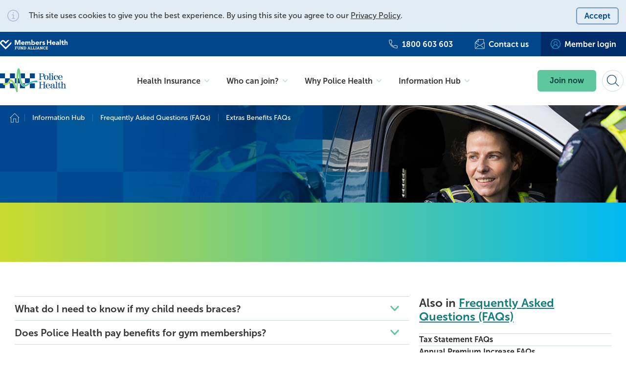

--- FILE ---
content_type: text/html; charset=utf-8
request_url: https://www.policehealth.com.au/information-hub/faqs/Extras-Cover-FAQs/
body_size: 14231
content:

<!DOCTYPE html>
<html lang="en">
<head>
    <meta charset="utf-8">
    <meta http-equiv="X-UA-Compatible" content="IE=edge">


    <meta name="viewport" content="width=device-width, initial-scale=1">
	<meta name="format-detection" content="telephone=no">


	<title>Extras Benefits FAQs | Police Health</title>
    <meta name="description" content="Extras Benefits FAQs" />
    <link href="https://www.policehealth.com.au/information-hub/faqs/Extras-Cover-FAQs/" rel="canonical" />

<script>window.__productReviewSettings = { brandId: '12f9f315-6bba-3e8b-bb15-9dc5165f1ced' };</script><script src="https://cdn.productreview.com.au/assets/widgets/loader.js" async></script>

<!-- Google Tag Manager -->
<script>(function(w,d,s,l,i){w[l]=w[l]||[];w[l].push({'gtm.start':
new Date().getTime(),event:'gtm.js'});var f=d.getElementsByTagName(s)[0],
j=d.createElement(s),dl=l!='dataLayer'?'&l='+l:'';j.async=true;j.src=
'https://www.googletagmanager.com/gtm.js?id='+i+dl;f.parentNode.insertBefore(j,f);
})(window,document,'script','dataLayer','GTM-5GM6KZB');</script>
<!-- End Google Tag Manager -->

    <script nonce="7cc6191c-815d-43b6-9923-8058700cfc81">
!function(T,l,y){var S=T.location,k="script",D="instrumentationKey",C="ingestionendpoint",I="disableExceptionTracking",E="ai.device.",b="toLowerCase",w="crossOrigin",N="POST",e="appInsightsSDK",t=y.name||"appInsights";(y.name||T[e])&&(T[e]=t);var n=T[t]||function(d){var g=!1,f=!1,m={initialize:!0,queue:[],sv:"5",version:2,config:d};function v(e,t){var n={},a="Browser";return n[E+"id"]=a[b](),n[E+"type"]=a,n["ai.operation.name"]=S&&S.pathname||"_unknown_",n["ai.internal.sdkVersion"]="javascript:snippet_"+(m.sv||m.version),{time:function(){var e=new Date;function t(e){var t=""+e;return 1===t.length&&(t="0"+t),t}return e.getUTCFullYear()+"-"+t(1+e.getUTCMonth())+"-"+t(e.getUTCDate())+"T"+t(e.getUTCHours())+":"+t(e.getUTCMinutes())+":"+t(e.getUTCSeconds())+"."+((e.getUTCMilliseconds()/1e3).toFixed(3)+"").slice(2,5)+"Z"}(),iKey:e,name:"Microsoft.ApplicationInsights."+e.replace(/-/g,"")+"."+t,sampleRate:100,tags:n,data:{baseData:{ver:2}}}}var h=d.url||y.src;if(h){function a(e){var t,n,a,i,r,o,s,c,u,p,l;g=!0,m.queue=[],f||(f=!0,t=h,s=function(){var e={},t=d.connectionString;if(t)for(var n=t.split(";"),a=0;a<n.length;a++){var i=n[a].split("=");2===i.length&&(e[i[0][b]()]=i[1])}if(!e[C]){var r=e.endpointsuffix,o=r?e.location:null;e[C]="https://"+(o?o+".":"")+"dc."+(r||"services.visualstudio.com")}return e}(),c=s[D]||d[D]||"",u=s[C],p=u?u+"/v2/track":d.endpointUrl,(l=[]).push((n="SDK LOAD Failure: Failed to load Application Insights SDK script (See stack for details)",a=t,i=p,(o=(r=v(c,"Exception")).data).baseType="ExceptionData",o.baseData.exceptions=[{typeName:"SDKLoadFailed",message:n.replace(/\./g,"-"),hasFullStack:!1,stack:n+"\nSnippet failed to load ["+a+"] -- Telemetry is disabled\nHelp Link: https://go.microsoft.com/fwlink/?linkid=2128109\nHost: "+(S&&S.pathname||"_unknown_")+"\nEndpoint: "+i,parsedStack:[]}],r)),l.push(function(e,t,n,a){var i=v(c,"Message"),r=i.data;r.baseType="MessageData";var o=r.baseData;return o.message='AI (Internal): 99 message:"'+("SDK LOAD Failure: Failed to load Application Insights SDK script (See stack for details) ("+n+")").replace(/\"/g,"")+'"',o.properties={endpoint:a},i}(0,0,t,p)),function(e,t){if(JSON){var n=T.fetch;if(n&&!y.useXhr)n(t,{method:N,body:JSON.stringify(e),mode:"cors"});else if(XMLHttpRequest){var a=new XMLHttpRequest;a.open(N,t),a.setRequestHeader("Content-type","application/json"),a.send(JSON.stringify(e))}}}(l,p))}function i(e,t){f||setTimeout(function(){!t&&m.core||a()},500)}var e=function(){var n=l.createElement(k);n.src=h;var e=y[w];return!e&&""!==e||"undefined"==n[w]||(n[w]=e),n.onload=i,n.onerror=a,n.onreadystatechange=function(e,t){"loaded"!==n.readyState&&"complete"!==n.readyState||i(0,t)},n}();y.ld<0?l.getElementsByTagName("head")[0].appendChild(e):setTimeout(function(){l.getElementsByTagName(k)[0].parentNode.appendChild(e)},y.ld||0)}try{m.cookie=l.cookie}catch(p){}function t(e){for(;e.length;)!function(t){m[t]=function(){var e=arguments;g||m.queue.push(function(){m[t].apply(m,e)})}}(e.pop())}var n="track",r="TrackPage",o="TrackEvent";t([n+"Event",n+"PageView",n+"Exception",n+"Trace",n+"DependencyData",n+"Metric",n+"PageViewPerformance","start"+r,"stop"+r,"start"+o,"stop"+o,"addTelemetryInitializer","setAuthenticatedUserContext","clearAuthenticatedUserContext","flush"]),m.SeverityLevel={Verbose:0,Information:1,Warning:2,Error:3,Critical:4};var s=(d.extensionConfig||{}).ApplicationInsightsAnalytics||{};if(!0!==d[I]&&!0!==s[I]){var c="onerror";t(["_"+c]);var u=T[c];T[c]=function(e,t,n,a,i){var r=u&&u(e,t,n,a,i);return!0!==r&&m["_"+c]({message:e,url:t,lineNumber:n,columnNumber:a,error:i}),r},d.autoExceptionInstrumented=!0}return m}(y.cfg);function a(){y.onInit&&y.onInit(n)}(T[t]=n).queue&&0===n.queue.length?(n.queue.push(a),n.trackPageView({})):a()}(window,document,{src: "https://js.monitor.azure.com/scripts/b/ai.2.gbl.min.js", crossOrigin: "anonymous", cfg: { instrumentationKey:'65514e22-b8f7-4804-a555-be7abb9e3437' }});
</script>


    
<meta property="og:url" content="https://www.policehealth.com.au/information-hub/faqs/Extras-Cover-FAQs/" />
<meta property="og:title" content="Extras Benefits FAQs | Police Health" />
<meta property="og:description" />
<meta property="og:type" content="website" />
<meta property="og:image" content="https://www.policehealth.com.au/siteassets/images/social-media/pol__og.png" />

<meta name="twitter:card" content="summary_large_image">
<meta name="twitter:title" content="Extras Benefits FAQs | Police Health">
<meta name="twitter:description">
<meta name="twitter:image" content="https://www.policehealth.com.au/siteassets/images/social-media/pol__og.png">



    <link href="/theme/styles/site__pol--5b6fac85cb5e5ebd4e03fef5cf2c6a82.css" rel="stylesheet">
    <link href="/theme/styles/site__pol_print--d41d8cd98f00b204e9800998ecf8427e.css" rel="stylesheet" media="print">


<link rel="apple-touch-icon" sizes="180x180" href="/theme/favicons__pol/apple-touch-icon--fc64a9ef31d7cd40093bdb012c401c68.png">
<link rel="icon" type="image/png" sizes="32x32" href="/theme/favicons__pol/favicon-32x32--adaa8f121d844c0b56c6fc7e7f3c07c4.png">
<link rel="icon" type="image/png" sizes="16x16" href="/theme/favicons__pol/favicon-16x16--3b1e77bf65651122fe5f4e84fc8f697c.png">
<link rel="manifest" href="/theme/favicons__pol/site--0385e7c43fd96a849f9cd3fd19c8e05f.webmanifest">
<link rel="mask-icon" href="/theme/favicons__pol/safari-pinned-tab--ff5afcf12cfe61113ace5f410f70f66a.svg" color="#00468B">
<link rel="shortcut icon" href="/theme/favicons__pol/favicon--db334e7c779ef2a18d4eec9f7c431635.ico">
<meta name="msapplication-TileColor" content="#ffffff">
<meta name="msapplication-config" content="/theme/favicons__pol/browserconfig--bb86fed7db56dfaefc64976040ed47b7.xml">
<meta name="theme-color" content="#ffffff">

	

</head>
<body>



    <div class="site-container">

		<div class="unsupported-browser" id="UnsupportedBrowserAlert" style="display:none">
			<div class="unsupported-browser__container">
				<div class="unsupported-browser__message">
					
<p><strong>Looks like your browser might not play nicely on our website.</strong> Try&nbsp;<a href="https://www.google.com.au/chrome/">Chrome</a>, <a href="https://www.microsoft.com/en-us/edge">Edge</a>, <a href="https://www.mozilla.org/en-US/firefox/new/">Firefox</a>&nbsp;or&nbsp;<a href="https://www.apple.com/au/safari/">Safari</a> for superior performance.</p>

				</div>
				<button type="button" class="unsupported-browser__button | button button--secondary" id="DismissUnsupportedBrowserAlert">Dismiss</button>
			</div>
		</div>
        <script nomodule type="text/javascript">
            if (!window.sessionStorage || !sessionStorage.getItem('unsupportedAlertDismissed')) {
                document.getElementById('UnsupportedBrowserAlert').style.display = 'block';
            }
            document.getElementById('DismissUnsupportedBrowserAlert').addEventListener('click', function () {
                document.getElementById('UnsupportedBrowserAlert').style.display = 'none';
                window.sessionStorage && sessionStorage.setItem('unsupportedAlertDismissed', 'true');
            });
        </script>

            <div>
                

    <aside class="alert-bar  alert-bar--cookie-message"
            data-alert
            data-alert-api="/api/alertnotification"
            id="alert-170"
            aria-labelledby="alert-heading-170">
        <h2 class="u-visually-hidden" id="alert-heading-170">Notification</h2>
        <div class="alert-bar__layout | u-row-width u-center">
            <div class="alert-bar__container">
    <svg class="alert-bar__icon"
         role="img"
         focusable="false"
             width="24"
         height="24"
                     aria-hidden="true"
>
        
        <use class="sprite sprite--front" xmlns:xlink="http://www.w3.org/1999/xlink"
             xlink:href="/theme/images/sprites__pol--83068b909ff5317f7d81e62f196fb743.svg#info"></use>
    </svg>
                <div class="alert-bar__message">
                    
<p>This site uses cookies to give you the best experience. By using this site you agree to our <a href="/information-hub/privacy-policy/">Privacy Policy</a>.</p>

                </div>
                    <button type="button" class="button alert-bar__close | u-focus-keyboard--button">
                        <span class="button__layout">
                            <span class="button__label">Accept</span>
                        </span>
                    </button>
            </div>
        </div>
    </aside>

            </div>

    <header id="top" tabindex="-1" class="site-header">
        <div class="top-bar">
            <div class="top-bar__inner">
                <div class="top-bar__partner-cta">
                        <a class="top-bar__partner-cta-logo" href="https://membershealth.com.au/" target="_self" rel="noreferrer">
                            <img src="/globalassets/logos/logo_members_health_alliance.svg" alt="logo_members_health_alliance.svg" loading="lazy" class="" />

                        </a>
                </div>
                <nav aria-label="Handy" class="top-bar__item">
                    <ul class="handy-nav-top" role="list">

                                <li class="handy-nav-top__item--level1">
                                    
<div>    <a class="a-button button button--secondary" href="tel:1800603603" target="_self"  >
        <span class="button__container">
                <span class="button__icon">
                        <svg class="button__icon | link-icon__sprite"
         role="img"
         focusable="false"
             width="24"
         height="24"
                     aria-hidden="true"
>
        
        <use class="sprite sprite--front" xmlns:xlink="http://www.w3.org/1999/xlink"
             xlink:href="/theme/images/sprites__pol--83068b909ff5317f7d81e62f196fb743.svg#phone"></use>
    </svg>

                </span>
            <span class="button__label">
                1800 603 603
            </span>
        </span>
    </a>
</div>
                                </li>
                                <li class="handy-nav-top__item--level1">
                                    
<div>    <a class="a-button button button--secondary" href="/why-police-health/contact-us/" target="_self"  >
        <span class="button__container">
                <span class="button__icon">
                        <svg class="button__icon | link-icon__sprite"
         role="img"
         focusable="false"
             width="24"
         height="24"
                     aria-hidden="true"
>
        
        <use class="sprite sprite--front" xmlns:xlink="http://www.w3.org/1999/xlink"
             xlink:href="/theme/images/sprites__pol--83068b909ff5317f7d81e62f196fb743.svg#email"></use>
    </svg>

                </span>
            <span class="button__label">
                Contact us
            </span>
        </span>
    </a>
</div>
                                </li>

                                <li class="handy-nav-top__item--level1">
                                    
<div>    <a class="a-button button button--primary" href="https://members.policehealth.com.au/" target="_self"  >
        <span class="button__container">
                <span class="button__icon">
                        <svg class="button__icon | link-icon__sprite"
         role="img"
         focusable="false"
             width="24"
         height="24"
                     aria-hidden="true"
>
        
        <use class="sprite sprite--front" xmlns:xlink="http://www.w3.org/1999/xlink"
             xlink:href="/theme/images/sprites__pol--83068b909ff5317f7d81e62f196fb743.svg#login"></use>
    </svg>

                </span>
            <span class="button__label">
                Member login
            </span>
        </span>
    </a>
</div>
                                </li>

                    </ul>
                </nav>
            </div>
        </div>


        <nav aria-label="Main"
     class="navigation"
     data-navigation-obscurable
     data-navigation-obscurable--tolerance-px="25">
    <div class="navigation__container">

        <button class="navigation__burger-button burger-button navigation__action-button navigation__action-button--toggles-obscured-items u-focus-keyboard--outer-tight"
                data-remove-element-classes
                data-remove-element-classes--classes="site-header--global-search-is-open"
                data-remove-element-classes--target="(parent) .site-header"
                data-toggle-element-classes
                data-toggle-element-classes--on="click"
                data-toggle-element-classes--target="[data-navigation-obscurable]"
                data-toggle-element-classes--to="navigation--mobile-container--open"
                data-trigger-event
                data-trigger-event--event="concealsearch,closephone">
                <svg class="burger-button__icon burger-button__icon--closed"
         role="img"
         focusable="false"
             width="24"
         height="24"
                     aria-hidden="true"
>
        
        <use class="sprite sprite--front" xmlns:xlink="http://www.w3.org/1999/xlink"
             xlink:href="/theme/images/sprites__pol--83068b909ff5317f7d81e62f196fb743.svg#burger"></use>
    </svg>

					    <svg class="burger-button__icon burger-button__icon--open"
         role="img"
         focusable="false"
             width="24"
         height="24"
                     aria-hidden="true"
>
        
        <use class="sprite sprite--front" xmlns:xlink="http://www.w3.org/1999/xlink"
             xlink:href="/theme/images/sprites__pol--83068b909ff5317f7d81e62f196fb743.svg#cross"></use>
    </svg>

        </button>

        <div class="navigation__group navigation__group--logo">
                <a href="/" target="_self" class="navigation__logo-link u-focus-keyboard--outer">
                    <img src="/globalassets/logos/logo_police_health.svg" alt="logo_police_health.svg" loading="lazy" class="navigation__logo-image" />

                </a>
        </div>
            <div class="navigation__group navigation__group--navigation">
                <ul class="navigation__items navigation__items--contains-intersecting" role="list" data-navigation--visible-items>
                        <li class="navigation__item navigation__item--level1"
        data-navigation--intersecting-item>
        <a class="navigation__link navigation__link--level1 has-children"
           href="/health-insurance/"
                     data-trigger-event
             data-trigger-event--event="concealsearch,closephone"
             data-remove-element-classes
             data-remove-element-classes--on="ToggleElementClasses.before"
             data-remove-element-classes--target=".navigation__item,.site-header"
             data-remove-element-classes--classes="navigation__item--is-active,site-header--global-search-is-open"
             data-toggle-element-classes
             data-toggle-element-classes--on="click"
             data-toggle-element-classes--target="(parent) .navigation__item"
             data-toggle-element-classes--to="navigation__item--is-active"
>

            <span class="navigation__link-text">Health Insurance</span>
            <span class="navigation__toggle navigation__toggle--level1">
    <svg class="navigation__toggle-icon navigation__toggle-icon@mediumup navigation__toggle-icon--close"
         role="img"
         focusable="false"
             width="24"
         height="24"
                     aria-hidden="true"
>
        
        <use class="sprite sprite--front" xmlns:xlink="http://www.w3.org/1999/xlink"
             xlink:href="/theme/images/sprites__pol--83068b909ff5317f7d81e62f196fb743.svg#nav-top-toggle--indicator-opened"></use>
    </svg>
    <svg class="navigation__toggle-icon navigation__toggle-icon@mediumup navigation__toggle-icon--open"
         role="img"
         focusable="false"
             width="24"
         height="24"
                     aria-hidden="true"
>
        
        <use class="sprite sprite--front" xmlns:xlink="http://www.w3.org/1999/xlink"
             xlink:href="/theme/images/sprites__pol--83068b909ff5317f7d81e62f196fb743.svg#nav-top-toggle--indicator-closed"></use>
    </svg>
    <svg class="navigation__toggle-icon navigation__toggle-icon--when-obscured navigation__toggle-icon--close"
         role="img"
         focusable="false"
             width="24"
         height="24"
                     aria-hidden="true"
>
        
        <use class="sprite sprite--front" xmlns:xlink="http://www.w3.org/1999/xlink"
             xlink:href="/theme/images/sprites__pol--83068b909ff5317f7d81e62f196fb743.svg#accordion-toggle--indicator-opened"></use>
    </svg>
    <svg class="navigation__toggle-icon navigation__toggle-icon--when-obscured navigation__toggle-icon--open"
         role="img"
         focusable="false"
             width="24"
         height="24"
                     aria-hidden="true"
>
        
        <use class="sprite sprite--front" xmlns:xlink="http://www.w3.org/1999/xlink"
             xlink:href="/theme/images/sprites__pol--83068b909ff5317f7d81e62f196fb743.svg#accordion-toggle--indicator-closed"></use>
    </svg>
            </span>
        </a>

        <div class="navigation-mega navigation-mega--floating navigation-mega--none u-cms-background u-cms-background--is-psuedo-before u-cms-background--center u-cms-background--cover"
             id="navigation__mega-menu-ffe54d1b-7bc6-44dc-ac32-4f90989001e8">

            <div class="navigation-mega__container">
                <div class="navigation-mega__content">
                    <div class="navigation-mega__layout">
                            <div class="navigation-mega__layout-column navigation-mega__layout-header-column">
                                <div class="navigation-mega__header">
                                    <div class="navigation-mega__title" >
                                        <a class="navigation-mega__title-link u-focus-keyboard--outer"
                                            href="/health-insurance/">
											<span class="navigation-mega__title-text">Health Insurance</span>    <svg class="navigation-mega__title-navigation-icon"
         role="img"
         focusable="false"
             width="20"
         height="20"
                     aria-hidden="true"
>
        
        <use class="sprite sprite--front" xmlns:xlink="http://www.w3.org/1999/xlink"
             xlink:href="/theme/images/sprites__pol--83068b909ff5317f7d81e62f196fb743.svg#arrow-right"></use>
    </svg>

                                        </a>
                                    </div>

                                        <div class="navigation-mega__description">Discover the difference of Health Insurance made for you, with our simple, generous, and affordable cover like no other. </div>
                                </div>
                            </div>

                            <div class="navigation-mega__layout-column">
                                <ul class="navigation-mega__links navigation-mega__link-list--level1  block__epi-editor" role="list">
                                        <li class="navigation-mega__link-item">
        <a class="navigation-mega__link navigation-mega__link--level1 u-focus-keyboard--outer" href="/health-insurance/gold-combined/">
            <span class="navigation-mega__link-text">Gold Combined</span>
			    <svg class="navigation-mega__link-icon"
         role="img"
         focusable="false"
             width="20"
         height="20"
                     aria-hidden="true"
>
        
        <use class="sprite sprite--front" xmlns:xlink="http://www.w3.org/1999/xlink"
             xlink:href="/theme/images/sprites__pol--83068b909ff5317f7d81e62f196fb743.svg#arrow-right"></use>
    </svg>

        </a>
            <span class="navigation-mega__text--level1">The best of both worlds. Enjoy our Hospital and Extras cover like no other with added savings for combining the two. Plus benefits for laser eye surgery*.</span>
    </li>

                                </ul>
                            </div>
                            <div class="navigation-mega__layout-column">
                                <ul class="navigation-mega__links navigation-mega__link-list--level1  block__epi-editor" role="list">
                                        <li class="navigation-mega__link-item">
        <a class="navigation-mega__link navigation-mega__link--level1 u-focus-keyboard--outer" href="/health-insurance/gold-hospital-cover/">
            <span class="navigation-mega__link-text">Gold Hospital</span>
			    <svg class="navigation-mega__link-icon"
         role="img"
         focusable="false"
             width="20"
         height="20"
                     aria-hidden="true"
>
        
        <use class="sprite sprite--front" xmlns:xlink="http://www.w3.org/1999/xlink"
             xlink:href="/theme/images/sprites__pol--83068b909ff5317f7d81e62f196fb743.svg#arrow-right"></use>
    </svg>

        </a>
            <span class="navigation-mega__text--level1">Top Hospital Cover that offers complete peace of mind, with no exclusions, no excess, and no co-payments*. Complete peace of mind is a no brainer. </span>
    </li>

                                </ul>
                            </div>
                            <div class="navigation-mega__layout-column">
                                <ul class="navigation-mega__links navigation-mega__link-list--level1  block__epi-editor" role="list">
                                        <li class="navigation-mega__link-item">
        <a class="navigation-mega__link navigation-mega__link--level1 u-focus-keyboard--outer" href="/health-insurance/rolling-extras/">
            <span class="navigation-mega__link-text">Rolling Extras</span>
			    <svg class="navigation-mega__link-icon"
         role="img"
         focusable="false"
             width="20"
         height="20"
                     aria-hidden="true"
>
        
        <use class="sprite sprite--front" xmlns:xlink="http://www.w3.org/1999/xlink"
             xlink:href="/theme/images/sprites__pol--83068b909ff5317f7d81e62f196fb743.svg#arrow-right"></use>
    </svg>

        </a>
            <span class="navigation-mega__text--level1">Enjoy up to 80% back on most benefits at your choice of provider, plus our Revolutionary Rollover benefit allowing you to carry over unused limits into the next year*. </span>
    </li>

                                </ul>
                            </div>
						<button class="navigation-mega__close"
							data-remove-element-classes
							data-remove-element-classes--on="ToggleElementClasses.before"
							data-remove-element-classes--target=".navigation__item,.site-header"
							data-remove-element-classes--classes="navigation__item--is-active,site-header--global-search-is-open"
							data-toggle-element-classes
							data-toggle-element-classes--on="click"
							data-toggle-element-classes--target="(parent) .navigation__item"
							data-toggle-element-classes--to="navigation__item--is-active">
							    <svg class="navigation-mega__close-icon"
         role="img"
         focusable="false"
             width="24"
         height="24"
                     aria-hidden="true"
>
        
        <use class="sprite sprite--front" xmlns:xlink="http://www.w3.org/1999/xlink"
             xlink:href="/theme/images/sprites__pol--83068b909ff5317f7d81e62f196fb743.svg#cross"></use>
    </svg>

						</button>
                    </div>
                </div>
            </div>

        </div>
    </li>
    <li class="navigation__item navigation__item--level1"
        data-navigation--intersecting-item>
        <a class="navigation__link navigation__link--level1 has-children"
           href="/who-can-join/"
                     data-trigger-event
             data-trigger-event--event="concealsearch,closephone"
             data-remove-element-classes
             data-remove-element-classes--on="ToggleElementClasses.before"
             data-remove-element-classes--target=".navigation__item,.site-header"
             data-remove-element-classes--classes="navigation__item--is-active,site-header--global-search-is-open"
             data-toggle-element-classes
             data-toggle-element-classes--on="click"
             data-toggle-element-classes--target="(parent) .navigation__item"
             data-toggle-element-classes--to="navigation__item--is-active"
>

            <span class="navigation__link-text">Who can join?</span>
            <span class="navigation__toggle navigation__toggle--level1">
    <svg class="navigation__toggle-icon navigation__toggle-icon@mediumup navigation__toggle-icon--close"
         role="img"
         focusable="false"
             width="24"
         height="24"
                     aria-hidden="true"
>
        
        <use class="sprite sprite--front" xmlns:xlink="http://www.w3.org/1999/xlink"
             xlink:href="/theme/images/sprites__pol--83068b909ff5317f7d81e62f196fb743.svg#nav-top-toggle--indicator-opened"></use>
    </svg>
    <svg class="navigation__toggle-icon navigation__toggle-icon@mediumup navigation__toggle-icon--open"
         role="img"
         focusable="false"
             width="24"
         height="24"
                     aria-hidden="true"
>
        
        <use class="sprite sprite--front" xmlns:xlink="http://www.w3.org/1999/xlink"
             xlink:href="/theme/images/sprites__pol--83068b909ff5317f7d81e62f196fb743.svg#nav-top-toggle--indicator-closed"></use>
    </svg>
    <svg class="navigation__toggle-icon navigation__toggle-icon--when-obscured navigation__toggle-icon--close"
         role="img"
         focusable="false"
             width="24"
         height="24"
                     aria-hidden="true"
>
        
        <use class="sprite sprite--front" xmlns:xlink="http://www.w3.org/1999/xlink"
             xlink:href="/theme/images/sprites__pol--83068b909ff5317f7d81e62f196fb743.svg#accordion-toggle--indicator-opened"></use>
    </svg>
    <svg class="navigation__toggle-icon navigation__toggle-icon--when-obscured navigation__toggle-icon--open"
         role="img"
         focusable="false"
             width="24"
         height="24"
                     aria-hidden="true"
>
        
        <use class="sprite sprite--front" xmlns:xlink="http://www.w3.org/1999/xlink"
             xlink:href="/theme/images/sprites__pol--83068b909ff5317f7d81e62f196fb743.svg#accordion-toggle--indicator-closed"></use>
    </svg>
            </span>
        </a>

        <div class="navigation-mega navigation-mega--floating navigation-mega--none u-cms-background u-cms-background--is-psuedo-before u-cms-background--center u-cms-background--cover"
             id="navigation__mega-menu-7deaec0b-7213-4839-ab58-79ff8ec5e609">

            <div class="navigation-mega__container">
                <div class="navigation-mega__content">
                    <div class="navigation-mega__layout">
                            <div class="navigation-mega__layout-column navigation-mega__layout-header-column">
                                <div class="navigation-mega__header">
                                    <div class="navigation-mega__title" >
                                        <a class="navigation-mega__title-link u-focus-keyboard--outer"
                                            href="/who-can-join/">
											<span class="navigation-mega__title-text">Who can join?</span>    <svg class="navigation-mega__title-navigation-icon"
         role="img"
         focusable="false"
             width="20"
         height="20"
                     aria-hidden="true"
>
        
        <use class="sprite sprite--front" xmlns:xlink="http://www.w3.org/1999/xlink"
             xlink:href="/theme/images/sprites__pol--83068b909ff5317f7d81e62f196fb743.svg#arrow-right"></use>
    </svg>

                                        </a>
                                    </div>

                                </div>
                            </div>

                            <div class="navigation-mega__layout-column">
                                <ul class="navigation-mega__links navigation-mega__link-list--level1  block__epi-editor" role="list">
                                        <li class="navigation-mega__link-item">
        <a class="navigation-mega__link navigation-mega__link--level1 u-focus-keyboard--outer" href="/who-can-join/police-officers/">
            <span class="navigation-mega__link-text">Police Officers &amp; Employees</span>
			    <svg class="navigation-mega__link-icon"
         role="img"
         focusable="false"
             width="20"
         height="20"
                     aria-hidden="true"
>
        
        <use class="sprite sprite--front" xmlns:xlink="http://www.w3.org/1999/xlink"
             xlink:href="/theme/images/sprites__pol--83068b909ff5317f7d81e62f196fb743.svg#arrow-right"></use>
    </svg>

        </a>
    </li>

                                </ul>
                            </div>
                            <div class="navigation-mega__layout-column">
                                <ul class="navigation-mega__links navigation-mega__link-list--level1  block__epi-editor" role="list">
                                        <li class="navigation-mega__link-item">
        <a class="navigation-mega__link navigation-mega__link--level1 u-focus-keyboard--outer" href="/who-can-join/union-and-association-employees/">
            <span class="navigation-mega__link-text">Union &amp; Association Employees</span>
			    <svg class="navigation-mega__link-icon"
         role="img"
         focusable="false"
             width="20"
         height="20"
                     aria-hidden="true"
>
        
        <use class="sprite sprite--front" xmlns:xlink="http://www.w3.org/1999/xlink"
             xlink:href="/theme/images/sprites__pol--83068b909ff5317f7d81e62f196fb743.svg#arrow-right"></use>
    </svg>

        </a>
    </li>

                                </ul>
                            </div>
                            <div class="navigation-mega__layout-column">
                                <ul class="navigation-mega__links navigation-mega__link-list--level1  block__epi-editor" role="list">
                                        <li class="navigation-mega__link-item">
        <a class="navigation-mega__link navigation-mega__link--level1 u-focus-keyboard--outer" href="/who-can-join/family-members/">
            <span class="navigation-mega__link-text">Family Members</span>
			    <svg class="navigation-mega__link-icon"
         role="img"
         focusable="false"
             width="20"
         height="20"
                     aria-hidden="true"
>
        
        <use class="sprite sprite--front" xmlns:xlink="http://www.w3.org/1999/xlink"
             xlink:href="/theme/images/sprites__pol--83068b909ff5317f7d81e62f196fb743.svg#arrow-right"></use>
    </svg>

        </a>
    </li>

                                </ul>
                            </div>
						<button class="navigation-mega__close"
							data-remove-element-classes
							data-remove-element-classes--on="ToggleElementClasses.before"
							data-remove-element-classes--target=".navigation__item,.site-header"
							data-remove-element-classes--classes="navigation__item--is-active,site-header--global-search-is-open"
							data-toggle-element-classes
							data-toggle-element-classes--on="click"
							data-toggle-element-classes--target="(parent) .navigation__item"
							data-toggle-element-classes--to="navigation__item--is-active">
							    <svg class="navigation-mega__close-icon"
         role="img"
         focusable="false"
             width="24"
         height="24"
                     aria-hidden="true"
>
        
        <use class="sprite sprite--front" xmlns:xlink="http://www.w3.org/1999/xlink"
             xlink:href="/theme/images/sprites__pol--83068b909ff5317f7d81e62f196fb743.svg#cross"></use>
    </svg>

						</button>
                    </div>
                </div>
            </div>

        </div>
    </li>
    <li class="navigation__item navigation__item--level1"
        data-navigation--intersecting-item>
        <a class="navigation__link navigation__link--level1 has-children"
           href="/why-police-health/"
                     data-trigger-event
             data-trigger-event--event="concealsearch,closephone"
             data-remove-element-classes
             data-remove-element-classes--on="ToggleElementClasses.before"
             data-remove-element-classes--target=".navigation__item,.site-header"
             data-remove-element-classes--classes="navigation__item--is-active,site-header--global-search-is-open"
             data-toggle-element-classes
             data-toggle-element-classes--on="click"
             data-toggle-element-classes--target="(parent) .navigation__item"
             data-toggle-element-classes--to="navigation__item--is-active"
>

            <span class="navigation__link-text">Why Police Health</span>
            <span class="navigation__toggle navigation__toggle--level1">
    <svg class="navigation__toggle-icon navigation__toggle-icon@mediumup navigation__toggle-icon--close"
         role="img"
         focusable="false"
             width="24"
         height="24"
                     aria-hidden="true"
>
        
        <use class="sprite sprite--front" xmlns:xlink="http://www.w3.org/1999/xlink"
             xlink:href="/theme/images/sprites__pol--83068b909ff5317f7d81e62f196fb743.svg#nav-top-toggle--indicator-opened"></use>
    </svg>
    <svg class="navigation__toggle-icon navigation__toggle-icon@mediumup navigation__toggle-icon--open"
         role="img"
         focusable="false"
             width="24"
         height="24"
                     aria-hidden="true"
>
        
        <use class="sprite sprite--front" xmlns:xlink="http://www.w3.org/1999/xlink"
             xlink:href="/theme/images/sprites__pol--83068b909ff5317f7d81e62f196fb743.svg#nav-top-toggle--indicator-closed"></use>
    </svg>
    <svg class="navigation__toggle-icon navigation__toggle-icon--when-obscured navigation__toggle-icon--close"
         role="img"
         focusable="false"
             width="24"
         height="24"
                     aria-hidden="true"
>
        
        <use class="sprite sprite--front" xmlns:xlink="http://www.w3.org/1999/xlink"
             xlink:href="/theme/images/sprites__pol--83068b909ff5317f7d81e62f196fb743.svg#accordion-toggle--indicator-opened"></use>
    </svg>
    <svg class="navigation__toggle-icon navigation__toggle-icon--when-obscured navigation__toggle-icon--open"
         role="img"
         focusable="false"
             width="24"
         height="24"
                     aria-hidden="true"
>
        
        <use class="sprite sprite--front" xmlns:xlink="http://www.w3.org/1999/xlink"
             xlink:href="/theme/images/sprites__pol--83068b909ff5317f7d81e62f196fb743.svg#accordion-toggle--indicator-closed"></use>
    </svg>
            </span>
        </a>

        <div class="navigation-mega navigation-mega--floating navigation-mega--none u-cms-background u-cms-background--is-psuedo-before u-cms-background--center u-cms-background--cover"
             id="navigation__mega-menu-175261ed-5790-4547-82a4-32eeb6d77f5c">

            <div class="navigation-mega__container">
                <div class="navigation-mega__content">
                    <div class="navigation-mega__layout">
                            <div class="navigation-mega__layout-column navigation-mega__layout-header-column">
                                <div class="navigation-mega__header">
                                    <div class="navigation-mega__title" >
                                        <a class="navigation-mega__title-link u-focus-keyboard--outer"
                                            href="/why-police-health/">
											<span class="navigation-mega__title-text">Why Police Health</span>    <svg class="navigation-mega__title-navigation-icon"
         role="img"
         focusable="false"
             width="20"
         height="20"
                     aria-hidden="true"
>
        
        <use class="sprite sprite--front" xmlns:xlink="http://www.w3.org/1999/xlink"
             xlink:href="/theme/images/sprites__pol--83068b909ff5317f7d81e62f196fb743.svg#arrow-right"></use>
    </svg>

                                        </a>
                                    </div>

                                </div>
                            </div>

                            <div class="navigation-mega__layout-column">
                                <ul class="navigation-mega__links navigation-mega__link-list--level1  block__epi-editor" role="list">
                                        <li class="navigation-mega__link-item">
        <a class="navigation-mega__link navigation-mega__link--level1 u-focus-keyboard--outer" href="/why-police-health/about-us/">
            <span class="navigation-mega__link-text">About Us</span>
			    <svg class="navigation-mega__link-icon"
         role="img"
         focusable="false"
             width="20"
         height="20"
                     aria-hidden="true"
>
        
        <use class="sprite sprite--front" xmlns:xlink="http://www.w3.org/1999/xlink"
             xlink:href="/theme/images/sprites__pol--83068b909ff5317f7d81e62f196fb743.svg#arrow-right"></use>
    </svg>

        </a>
    </li>

                                </ul>
                            </div>
                            <div class="navigation-mega__layout-column">
                                <ul class="navigation-mega__links navigation-mega__link-list--level1  block__epi-editor" role="list">
                                        <li class="navigation-mega__link-item">
        <a class="navigation-mega__link navigation-mega__link--level1 u-focus-keyboard--outer" href="/why-police-health/careers/">
            <span class="navigation-mega__link-text">Careers</span>
			    <svg class="navigation-mega__link-icon"
         role="img"
         focusable="false"
             width="20"
         height="20"
                     aria-hidden="true"
>
        
        <use class="sprite sprite--front" xmlns:xlink="http://www.w3.org/1999/xlink"
             xlink:href="/theme/images/sprites__pol--83068b909ff5317f7d81e62f196fb743.svg#arrow-right"></use>
    </svg>

        </a>
    </li>

                                </ul>
                            </div>
                            <div class="navigation-mega__layout-column">
                                <ul class="navigation-mega__links navigation-mega__link-list--level1  block__epi-editor" role="list">
                                        <li class="navigation-mega__link-item">
        <a class="navigation-mega__link navigation-mega__link--level1 u-focus-keyboard--outer" href="/why-police-health/contact-us/">
            <span class="navigation-mega__link-text">Contact Us</span>
			    <svg class="navigation-mega__link-icon"
         role="img"
         focusable="false"
             width="20"
         height="20"
                     aria-hidden="true"
>
        
        <use class="sprite sprite--front" xmlns:xlink="http://www.w3.org/1999/xlink"
             xlink:href="/theme/images/sprites__pol--83068b909ff5317f7d81e62f196fb743.svg#arrow-right"></use>
    </svg>

        </a>
    </li>

                                </ul>
                            </div>
						<button class="navigation-mega__close"
							data-remove-element-classes
							data-remove-element-classes--on="ToggleElementClasses.before"
							data-remove-element-classes--target=".navigation__item,.site-header"
							data-remove-element-classes--classes="navigation__item--is-active,site-header--global-search-is-open"
							data-toggle-element-classes
							data-toggle-element-classes--on="click"
							data-toggle-element-classes--target="(parent) .navigation__item"
							data-toggle-element-classes--to="navigation__item--is-active">
							    <svg class="navigation-mega__close-icon"
         role="img"
         focusable="false"
             width="24"
         height="24"
                     aria-hidden="true"
>
        
        <use class="sprite sprite--front" xmlns:xlink="http://www.w3.org/1999/xlink"
             xlink:href="/theme/images/sprites__pol--83068b909ff5317f7d81e62f196fb743.svg#cross"></use>
    </svg>

						</button>
                    </div>
                </div>
            </div>

        </div>
    </li>
    <li class="navigation__item navigation__item--level1"
        data-navigation--intersecting-item>
        <a class="navigation__link navigation__link--level1 has-children"
           href="/information-hub/"
                     data-trigger-event
             data-trigger-event--event="concealsearch,closephone"
             data-remove-element-classes
             data-remove-element-classes--on="ToggleElementClasses.before"
             data-remove-element-classes--target=".navigation__item,.site-header"
             data-remove-element-classes--classes="navigation__item--is-active,site-header--global-search-is-open"
             data-toggle-element-classes
             data-toggle-element-classes--on="click"
             data-toggle-element-classes--target="(parent) .navigation__item"
             data-toggle-element-classes--to="navigation__item--is-active"
>

            <span class="navigation__link-text">Information Hub</span>
            <span class="navigation__toggle navigation__toggle--level1">
    <svg class="navigation__toggle-icon navigation__toggle-icon@mediumup navigation__toggle-icon--close"
         role="img"
         focusable="false"
             width="24"
         height="24"
                     aria-hidden="true"
>
        
        <use class="sprite sprite--front" xmlns:xlink="http://www.w3.org/1999/xlink"
             xlink:href="/theme/images/sprites__pol--83068b909ff5317f7d81e62f196fb743.svg#nav-top-toggle--indicator-opened"></use>
    </svg>
    <svg class="navigation__toggle-icon navigation__toggle-icon@mediumup navigation__toggle-icon--open"
         role="img"
         focusable="false"
             width="24"
         height="24"
                     aria-hidden="true"
>
        
        <use class="sprite sprite--front" xmlns:xlink="http://www.w3.org/1999/xlink"
             xlink:href="/theme/images/sprites__pol--83068b909ff5317f7d81e62f196fb743.svg#nav-top-toggle--indicator-closed"></use>
    </svg>
    <svg class="navigation__toggle-icon navigation__toggle-icon--when-obscured navigation__toggle-icon--close"
         role="img"
         focusable="false"
             width="24"
         height="24"
                     aria-hidden="true"
>
        
        <use class="sprite sprite--front" xmlns:xlink="http://www.w3.org/1999/xlink"
             xlink:href="/theme/images/sprites__pol--83068b909ff5317f7d81e62f196fb743.svg#accordion-toggle--indicator-opened"></use>
    </svg>
    <svg class="navigation__toggle-icon navigation__toggle-icon--when-obscured navigation__toggle-icon--open"
         role="img"
         focusable="false"
             width="24"
         height="24"
                     aria-hidden="true"
>
        
        <use class="sprite sprite--front" xmlns:xlink="http://www.w3.org/1999/xlink"
             xlink:href="/theme/images/sprites__pol--83068b909ff5317f7d81e62f196fb743.svg#accordion-toggle--indicator-closed"></use>
    </svg>
            </span>
        </a>

        <div class="navigation-mega navigation-mega--floating navigation-mega--none u-cms-background u-cms-background--is-psuedo-before u-cms-background--center u-cms-background--cover"
             id="navigation__mega-menu-114a037d-89df-4fe1-817f-8207842a32a3">

            <div class="navigation-mega__container">
                <div class="navigation-mega__content">
                    <div class="navigation-mega__layout">
                            <div class="navigation-mega__layout-column navigation-mega__layout-header-column">
                                <div class="navigation-mega__header">
                                    <div class="navigation-mega__title" >
                                        <a class="navigation-mega__title-link u-focus-keyboard--outer"
                                            href="/information-hub/">
											<span class="navigation-mega__title-text">Information Hub</span>    <svg class="navigation-mega__title-navigation-icon"
         role="img"
         focusable="false"
             width="20"
         height="20"
                     aria-hidden="true"
>
        
        <use class="sprite sprite--front" xmlns:xlink="http://www.w3.org/1999/xlink"
             xlink:href="/theme/images/sprites__pol--83068b909ff5317f7d81e62f196fb743.svg#arrow-right"></use>
    </svg>

                                        </a>
                                    </div>

                                        <div class="navigation-mega__description">Key information and resources to help you understand private health insurance and get the most from your cover with us.</div>
                                </div>
                            </div>

                            <div class="navigation-mega__layout-column">
                                <ul class="navigation-mega__links navigation-mega__link-list--level1  block__epi-editor" role="list">
                                        <li class="navigation-mega__link-item">
        <a class="navigation-mega__link navigation-mega__link--level1 u-focus-keyboard--outer" href="/information-hub/how-health-insurance-works/">
            <span class="navigation-mega__link-text">How health insurance works</span>
			    <svg class="navigation-mega__link-icon"
         role="img"
         focusable="false"
             width="20"
         height="20"
                     aria-hidden="true"
>
        
        <use class="sprite sprite--front" xmlns:xlink="http://www.w3.org/1999/xlink"
             xlink:href="/theme/images/sprites__pol--83068b909ff5317f7d81e62f196fb743.svg#arrow-right"></use>
    </svg>

        </a>
    </li>
    <li class="navigation-mega__link-item">
        <a class="navigation-mega__link navigation-mega__link--level1 u-focus-keyboard--outer" href="/information-hub/using-your-hospital-cover/">
            <span class="navigation-mega__link-text">Using your Hospital cover</span>
			    <svg class="navigation-mega__link-icon"
         role="img"
         focusable="false"
             width="20"
         height="20"
                     aria-hidden="true"
>
        
        <use class="sprite sprite--front" xmlns:xlink="http://www.w3.org/1999/xlink"
             xlink:href="/theme/images/sprites__pol--83068b909ff5317f7d81e62f196fb743.svg#arrow-right"></use>
    </svg>

        </a>
    </li>
    <li class="navigation-mega__link-item">
        <a class="navigation-mega__link navigation-mega__link--level1 u-focus-keyboard--outer" href="/information-hub/using-extras/">
            <span class="navigation-mega__link-text">Using your Extras</span>
			    <svg class="navigation-mega__link-icon"
         role="img"
         focusable="false"
             width="20"
         height="20"
                     aria-hidden="true"
>
        
        <use class="sprite sprite--front" xmlns:xlink="http://www.w3.org/1999/xlink"
             xlink:href="/theme/images/sprites__pol--83068b909ff5317f7d81e62f196fb743.svg#arrow-right"></use>
    </svg>

        </a>
    </li>
    <li class="navigation-mega__link-item">
        <a class="navigation-mega__link navigation-mega__link--level1 u-focus-keyboard--outer" href="/information-hub/choose-your-own-provider/">
            <span class="navigation-mega__link-text">Find a Provider</span>
			    <svg class="navigation-mega__link-icon"
         role="img"
         focusable="false"
             width="20"
         height="20"
                     aria-hidden="true"
>
        
        <use class="sprite sprite--front" xmlns:xlink="http://www.w3.org/1999/xlink"
             xlink:href="/theme/images/sprites__pol--83068b909ff5317f7d81e62f196fb743.svg#arrow-right"></use>
    </svg>

        </a>
    </li>
    <li class="navigation-mega__link-item">
        <a class="navigation-mega__link navigation-mega__link--level1 u-focus-keyboard--outer" href="/information-hub/how-to-claim/">
            <span class="navigation-mega__link-text">How to Claim</span>
			    <svg class="navigation-mega__link-icon"
         role="img"
         focusable="false"
             width="20"
         height="20"
                     aria-hidden="true"
>
        
        <use class="sprite sprite--front" xmlns:xlink="http://www.w3.org/1999/xlink"
             xlink:href="/theme/images/sprites__pol--83068b909ff5317f7d81e62f196fb743.svg#arrow-right"></use>
    </svg>

        </a>
    </li>
    <li class="navigation-mega__link-item">
        <a class="navigation-mega__link navigation-mega__link--level1 u-focus-keyboard--outer" href="/information-hub/how-health-insurance-works/waiting-periods/">
            <span class="navigation-mega__link-text">Waiting Periods</span>
			    <svg class="navigation-mega__link-icon"
         role="img"
         focusable="false"
             width="20"
         height="20"
                     aria-hidden="true"
>
        
        <use class="sprite sprite--front" xmlns:xlink="http://www.w3.org/1999/xlink"
             xlink:href="/theme/images/sprites__pol--83068b909ff5317f7d81e62f196fb743.svg#arrow-right"></use>
    </svg>

        </a>
    </li>

                                </ul>
                            </div>
                            <div class="navigation-mega__layout-column">
                                <ul class="navigation-mega__links navigation-mega__link-list--level1  block__epi-editor" role="list">
                                        <li class="navigation-mega__link-item">
        <a class="navigation-mega__link navigation-mega__link--level1 u-focus-keyboard--outer" href="/information-hub/benefit-guides/rollover-benefit-guide/">
            <span class="navigation-mega__link-text">Rollover Benefit Guide</span>
			    <svg class="navigation-mega__link-icon"
         role="img"
         focusable="false"
             width="20"
         height="20"
                     aria-hidden="true"
>
        
        <use class="sprite sprite--front" xmlns:xlink="http://www.w3.org/1999/xlink"
             xlink:href="/theme/images/sprites__pol--83068b909ff5317f7d81e62f196fb743.svg#arrow-right"></use>
    </svg>

        </a>
    </li>
    <li class="navigation-mega__link-item">
        <a class="navigation-mega__link navigation-mega__link--level1 u-focus-keyboard--outer" href="/information-hub/benefit-guides/pregnancy-guide/">
            <span class="navigation-mega__link-text">Pregnancy and Private Health</span>
			    <svg class="navigation-mega__link-icon"
         role="img"
         focusable="false"
             width="20"
         height="20"
                     aria-hidden="true"
>
        
        <use class="sprite sprite--front" xmlns:xlink="http://www.w3.org/1999/xlink"
             xlink:href="/theme/images/sprites__pol--83068b909ff5317f7d81e62f196fb743.svg#arrow-right"></use>
    </svg>

        </a>
    </li>
    <li class="navigation-mega__link-item">
        <a class="navigation-mega__link navigation-mega__link--level1 u-focus-keyboard--outer" href="/information-hub/benefit-guides/healthy-living/cancer-support/">
            <span class="navigation-mega__link-text">Cancer Support Program</span>
			    <svg class="navigation-mega__link-icon"
         role="img"
         focusable="false"
             width="20"
         height="20"
                     aria-hidden="true"
>
        
        <use class="sprite sprite--front" xmlns:xlink="http://www.w3.org/1999/xlink"
             xlink:href="/theme/images/sprites__pol--83068b909ff5317f7d81e62f196fb743.svg#arrow-right"></use>
    </svg>

        </a>
    </li>
    <li class="navigation-mega__link-item">
        <a class="navigation-mega__link navigation-mega__link--level1 u-focus-keyboard--outer" href="/information-hub/benefit-guides/ambulance-benefit-guide/">
            <span class="navigation-mega__link-text">Ambulance Benefit Guide</span>
			    <svg class="navigation-mega__link-icon"
         role="img"
         focusable="false"
             width="20"
         height="20"
                     aria-hidden="true"
>
        
        <use class="sprite sprite--front" xmlns:xlink="http://www.w3.org/1999/xlink"
             xlink:href="/theme/images/sprites__pol--83068b909ff5317f7d81e62f196fb743.svg#arrow-right"></use>
    </svg>

        </a>
    </li>
    <li class="navigation-mega__link-item">
        <a class="navigation-mega__link navigation-mega__link--level1 u-focus-keyboard--outer" href="/information-hub/benefit-guides/optical-benefits-guide/">
            <span class="navigation-mega__link-text">Optical Benefits Guide</span>
			    <svg class="navigation-mega__link-icon"
         role="img"
         focusable="false"
             width="20"
         height="20"
                     aria-hidden="true"
>
        
        <use class="sprite sprite--front" xmlns:xlink="http://www.w3.org/1999/xlink"
             xlink:href="/theme/images/sprites__pol--83068b909ff5317f7d81e62f196fb743.svg#arrow-right"></use>
    </svg>

        </a>
    </li>
    <li class="navigation-mega__link-item">
        <a class="navigation-mega__link navigation-mega__link--level1 u-focus-keyboard--outer" href="/information-hub/benefit-guides/telenurse-surgery-support/">
            <span class="navigation-mega__link-text">TeleNurse Surgery Support Program</span>
			    <svg class="navigation-mega__link-icon"
         role="img"
         focusable="false"
             width="20"
         height="20"
                     aria-hidden="true"
>
        
        <use class="sprite sprite--front" xmlns:xlink="http://www.w3.org/1999/xlink"
             xlink:href="/theme/images/sprites__pol--83068b909ff5317f7d81e62f196fb743.svg#arrow-right"></use>
    </svg>

        </a>
    </li>

                                </ul>
                            </div>
                            <div class="navigation-mega__layout-column">
                                <ul class="navigation-mega__links navigation-mega__link-list--level1  block__epi-editor" role="list">
                                        <li class="navigation-mega__link-item">
        <a class="navigation-mega__link navigation-mega__link--level1 u-focus-keyboard--outer" href="/information-hub/faqs/">
            <span class="navigation-mega__link-text">FAQs</span>
			    <svg class="navigation-mega__link-icon"
         role="img"
         focusable="false"
             width="20"
         height="20"
                     aria-hidden="true"
>
        
        <use class="sprite sprite--front" xmlns:xlink="http://www.w3.org/1999/xlink"
             xlink:href="/theme/images/sprites__pol--83068b909ff5317f7d81e62f196fb743.svg#arrow-right"></use>
    </svg>

        </a>
    </li>
    <li class="navigation-mega__link-item">
        <a class="navigation-mega__link navigation-mega__link--level1 u-focus-keyboard--outer" href="/information-hub/news-and-articles/">
            <span class="navigation-mega__link-text">News &amp; Articles</span>
			    <svg class="navigation-mega__link-icon"
         role="img"
         focusable="false"
             width="20"
         height="20"
                     aria-hidden="true"
>
        
        <use class="sprite sprite--front" xmlns:xlink="http://www.w3.org/1999/xlink"
             xlink:href="/theme/images/sprites__pol--83068b909ff5317f7d81e62f196fb743.svg#arrow-right"></use>
    </svg>

        </a>
    </li>
    <li class="navigation-mega__link-item">
        <a class="navigation-mega__link navigation-mega__link--level1 u-focus-keyboard--outer" href="/information-hub/brochures-and-forms/">
            <span class="navigation-mega__link-text">Brochures &amp; Forms</span>
			    <svg class="navigation-mega__link-icon"
         role="img"
         focusable="false"
             width="20"
         height="20"
                     aria-hidden="true"
>
        
        <use class="sprite sprite--front" xmlns:xlink="http://www.w3.org/1999/xlink"
             xlink:href="/theme/images/sprites__pol--83068b909ff5317f7d81e62f196fb743.svg#arrow-right"></use>
    </svg>

        </a>
    </li>
    <li class="navigation-mega__link-item">
        <a class="navigation-mega__link navigation-mega__link--level1 u-focus-keyboard--outer" href="/information-hub/benefit-guides/">
            <span class="navigation-mega__link-text">Search all Benefit Guides</span>
			    <svg class="navigation-mega__link-icon"
         role="img"
         focusable="false"
             width="20"
         height="20"
                     aria-hidden="true"
>
        
        <use class="sprite sprite--front" xmlns:xlink="http://www.w3.org/1999/xlink"
             xlink:href="/theme/images/sprites__pol--83068b909ff5317f7d81e62f196fb743.svg#arrow-right"></use>
    </svg>

        </a>
    </li>

                                </ul>
                            </div>
						<button class="navigation-mega__close"
							data-remove-element-classes
							data-remove-element-classes--on="ToggleElementClasses.before"
							data-remove-element-classes--target=".navigation__item,.site-header"
							data-remove-element-classes--classes="navigation__item--is-active,site-header--global-search-is-open"
							data-toggle-element-classes
							data-toggle-element-classes--on="click"
							data-toggle-element-classes--target="(parent) .navigation__item"
							data-toggle-element-classes--to="navigation__item--is-active">
							    <svg class="navigation-mega__close-icon"
         role="img"
         focusable="false"
             width="24"
         height="24"
                     aria-hidden="true"
>
        
        <use class="sprite sprite--front" xmlns:xlink="http://www.w3.org/1999/xlink"
             xlink:href="/theme/images/sprites__pol--83068b909ff5317f7d81e62f196fb743.svg#cross"></use>
    </svg>

						</button>
                    </div>
                </div>
            </div>

        </div>
    </li>

                </ul>
            </div>
        <div class="navigation__group navigation__group--actions">
                <a class=" a-button button button--primary navigation__get-a-quote" href="/get-a-quote/" target=" _self">
                    <span class="button__container">
                        <span class="button__label">
                            Join now
                        </span>
                    </span>
                </a>

            <button class="navigation__action-button site-header__action-button navigation__login u-focus-keyboard--outer-tight">
                    <svg class="navigation__login-icon"
         role="img"
         focusable="false"
             width="24"
         height="24"
                     aria-hidden="true"
>
        
        <use class="sprite sprite--front" xmlns:xlink="http://www.w3.org/1999/xlink"
             xlink:href="/theme/images/sprites__pol--83068b909ff5317f7d81e62f196fb743.svg#login"></use>
    </svg>

            </button>


                <button class="navigation__action-button site-header__action-button global-search-toggle-button navigation__action-button--toggles-global-search u-focus-keyboard--outer-tight"
                        aria-label="Search form"
                        data-remove-element-classes
                        data-remove-element-classes--target=".navigation__item,(parent) .navigation"
                        data-remove-element-classes--classes="navigation__item--is-active,navigation--mobile-container--open"
                                             data-trigger-event
                         data-trigger-event--target-selector="#site-search"
                         data-trigger-event--event="togglesearch"
                         data-toggle-element-classes
                         data-toggle-element-classes--on="click"
                         data-toggle-element-classes--target=".site-header"
                         data-toggle-element-classes--to="site-header--global-search-is-open"
                         data-focus-element
                         data-focus-element--target="#searchterm"
>
                        <svg class="global-search-toggle-button__icon global-search-toggle-button__icon--closed"
         role="img"
         focusable="false"
             width="24"
         height="24"
                     aria-hidden="true"
>
        
        <use class="sprite sprite--front" xmlns:xlink="http://www.w3.org/1999/xlink"
             xlink:href="/theme/images/sprites__pol--83068b909ff5317f7d81e62f196fb743.svg#search"></use>
    </svg>

					    <svg class="global-search-toggle-button__icon global-search-toggle-button__icon--opened"
         role="img"
         focusable="false"
             width="24"
         height="24"
                     aria-hidden="true"
>
        
        <use class="sprite sprite--front" xmlns:xlink="http://www.w3.org/1999/xlink"
             xlink:href="/theme/images/sprites__pol--83068b909ff5317f7d81e62f196fb743.svg#cross"></use>
    </svg>


                </button>

        </div>
    </div>

    <div class="navigation__container navigation__container--mobile">
        <ul class="navigation__items" role="list"
            data-navigation--obscured-items>
        </ul>
        <ul class="handy-nav-mobile" role="list">
            <li class="handy-nav-mobile__item handy-nav-mobile__item--level1">
                    <a class="a-button button button--primary navigation__get-a-quote" href="/get-a-quote/" target=" _self">
                        <span class="button__container">
                            <span class="button__icon">
                                    <svg class="button__icon | link-icon__sprite"
         role="img"
         focusable="false"
             width="24"
         height="24"
                     aria-hidden="true"
>
        
        <use class="sprite sprite--front" xmlns:xlink="http://www.w3.org/1999/xlink"
             xlink:href="/theme/images/sprites__pol--83068b909ff5317f7d81e62f196fb743.svg#quote"></use>
    </svg>

                            </span>
                            <span class="button__label">
                                Join now
                            </span>
                        </span>
                    </a>
            </li>
                    <li class="handy-nav-mobile__item handy-nav-mobile__item--level1">
                        
<div>    <a class="a-button button button--primary" href="https://members.policehealth.com.au/" target="_self"  >
        <span class="button__container">
                <span class="button__icon">
                        <svg class="button__icon | link-icon__sprite"
         role="img"
         focusable="false"
             width="24"
         height="24"
                     aria-hidden="true"
>
        
        <use class="sprite sprite--front" xmlns:xlink="http://www.w3.org/1999/xlink"
             xlink:href="/theme/images/sprites__pol--83068b909ff5317f7d81e62f196fb743.svg#login"></use>
    </svg>

                </span>
            <span class="button__label">
                Member login
            </span>
        </span>
    </a>
</div>
                    </li>

                    <li class="handy-nav-mobile__item handy-nav-mobile__item--level1">
                        
<div>    <a class="a-button button button--secondary" href="tel:1800603603" target="_self"  >
        <span class="button__container">
                <span class="button__icon">
                        <svg class="button__icon | link-icon__sprite"
         role="img"
         focusable="false"
             width="24"
         height="24"
                     aria-hidden="true"
>
        
        <use class="sprite sprite--front" xmlns:xlink="http://www.w3.org/1999/xlink"
             xlink:href="/theme/images/sprites__pol--83068b909ff5317f7d81e62f196fb743.svg#phone"></use>
    </svg>

                </span>
            <span class="button__label">
                1800 603 603
            </span>
        </span>
    </a>
</div>
                    </li>
                    <li class="handy-nav-mobile__item handy-nav-mobile__item--level1">
                        
<div>    <a class="a-button button button--secondary" href="/why-police-health/contact-us/" target="_self"  >
        <span class="button__container">
                <span class="button__icon">
                        <svg class="button__icon | link-icon__sprite"
         role="img"
         focusable="false"
             width="24"
         height="24"
                     aria-hidden="true"
>
        
        <use class="sprite sprite--front" xmlns:xlink="http://www.w3.org/1999/xlink"
             xlink:href="/theme/images/sprites__pol--83068b909ff5317f7d81e62f196fb743.svg#email"></use>
    </svg>

                </span>
            <span class="button__label">
                Contact us
            </span>
        </span>
    </a>
</div>
                    </li>
        </ul>
    </div>
</nav>

    <div class="global-search global-search--floats">
	    <div class="global-search__content">
		    

    <form action="/search/"
    method="GET"
    id="site-search"
    class="global-search__form"
    data-form-loading
    >
        <fieldset class="global-search__fieldset">
            <legend class="global-search__legend">
                <span class="global-search__legend-text u-visually-hidden">Search site</span>
            </legend>
            <div class="global-search__container">
                <div class="global-search__field">
                    <label class="global-search__label" for="searchterm">
                        <span class="global-search__label-text u-visually-hidden">Search for</span>
                            <svg class="global-search__label-icon"
         role="img"
         focusable="false"
             width="24"
         height="24"
                     aria-hidden="true"
>
        
        <use class="sprite sprite--front" xmlns:xlink="http://www.w3.org/1999/xlink"
             xlink:href="/theme/images/sprites__pol--83068b909ff5317f7d81e62f196fb743.svg#search"></use>
    </svg>

                    </label>
                    <input class="global-search__field-input u-focus-keyboard--textbox"
                        id="searchterm"
                        name="q"
                        placeholder="What can we help you find?"
                        autocomplete="off"
                        type="search"
                        value="">

                    <button class="global-search__submit u-focus-keyboard--button">
                        <span class="global-search__submit-container">
                                <svg class="global-search__submit-icon u-visually-hidden"
         role="img"
         focusable="false"
             width="16"
         height="16"
                     aria-hidden="true"
>
        
        <use class="sprite sprite--front" xmlns:xlink="http://www.w3.org/1999/xlink"
             xlink:href="/theme/images/sprites__pol--83068b909ff5317f7d81e62f196fb743.svg#arrow-right"></use>
    </svg>

                            <span class="global-search__loading-icon"></span>
                            <span class="global-search__submit-text">Search</span>
                        </span>
                    </button>
                </div>
            </div>
        </fieldset>
    </form>

	    </div>
    </div>
    <div class="global__overlay"
		data-remove-element-classes
		data-remove-element-classes--classes="site-header--global-search-is-open"
		data-remove-element-classes--target="(parent) .site-header"
	></div>

    </header>

	<main>


	
    <div class="breadcrumb__wrapper | ">
	    <nav class="breadcrumbs breadcrumbs--overlapping" aria-label="Breadcrumb"
		    			    data-collapsible
			    data-collapsible-button-selector="button"
			    data-collapsible-content-selector=".breadcrumb__list"
			    data-collapsible-collapsed-class="breadcrumb__list--is-collapsed-small"
		    >
		    <div class="breadcrumb__inner">
				    <button type="button" class="breadcrumb__toggle u-focus-keyboard--inner" aria-expanded="false" aria-label="Breadcrumb links" hidden>
					    <span class="breadcrumb__toggle-inner">
						    <span class="breadcrumb__toggle-label breadcrumb__toggle-label--uncollapsed">
							    <span class="breadcrumb__toggle-crumb breadcrumb__toggle-crumb--home">
								        <svg class="breadcrumb__toggle-crumb-icon"
         role="img"
         focusable="false"
             width="24"
         height="24"
                     aria-hidden="true"
>
        
        <use class="sprite sprite--front" xmlns:xlink="http://www.w3.org/1999/xlink"
             xlink:href="/theme/images/sprites__pol--83068b909ff5317f7d81e62f196fb743.svg#home"></use>
    </svg>

							    </span>
							    <span class="breadcrumb__toggle-crumb breadcrumb__toggle-ellipsis">...</span>
							    <span class="breadcrumb__toggle-crumb">Extras Benefits FAQs</span>
						    </span>
						    <span class="breadcrumb__toggle-label breadcrumb__toggle-label--collapsed">Navigate to...</span>
                                <svg class="breadcrumb__toggle-icon"
         role="img"
         focusable="false"
             width="24"
         height="24"
                     aria-hidden="true"
>
        
        <use class="sprite sprite--front" xmlns:xlink="http://www.w3.org/1999/xlink"
             xlink:href="/theme/images/sprites__pol--83068b909ff5317f7d81e62f196fb743.svg#arrow-down"></use>
    </svg>

					    </span>
				    </button>
			    <ol class="breadcrumb__list breadcrumb__list--stacked-small"
				    role="list"
				    itemscope
				    itemtype="http://schema.org/BreadcrumbList"
				    >

					    <li class="breadcrumb__item"
						    itemprop="itemListElement"
						    itemscope
						    itemtype="http://schema.org/ListItem"
					    >
						    <a href="/"
						    class="breadcrumb__link breadcrumb__link--has-icon u-focus-keyboard--inner"
						    itemscope
						    itemtype="http://schema.org/Thing"
						    itemprop="item"
						    						    >
    <svg class="breadcrumb__link-icon breadcrumb__home-icon"
         role="img"
         focusable="false"
             width="24"
         height="24"
                     aria-hidden="true"
>
        
        <use class="sprite sprite--front" xmlns:xlink="http://www.w3.org/1999/xlink"
             xlink:href="/theme/images/sprites__pol--83068b909ff5317f7d81e62f196fb743.svg#home"></use>
    </svg>
								    <span class="breadcrumb__link-text u-visually-hidden@medium-up" itemprop="name">Home</span>
						    </a>
						    <meta itemprop="position" content="1" />
					    </li>
					    <li class="breadcrumb__item"
						    itemprop="itemListElement"
						    itemscope
						    itemtype="http://schema.org/ListItem"
					    >
						    <a href="/information-hub/"
						    class="breadcrumb__link  u-focus-keyboard--inner"
						    itemscope
						    itemtype="http://schema.org/Thing"
						    itemprop="item"
						    						    >
    <svg class="breadcrumb__link-icon breadcrumb__page-icon"
         role="img"
         focusable="false"
             width="24"
         height="24"
                     aria-hidden="true"
>
        
        <use class="sprite sprite--front" xmlns:xlink="http://www.w3.org/1999/xlink"
             xlink:href="/theme/images/sprites__pol--83068b909ff5317f7d81e62f196fb743.svg#arrow-right"></use>
    </svg>
								    <span class="breadcrumb__link-text" itemprop="name">Information Hub</span>
						    </a>
						    <meta itemprop="position" content="2" />
					    </li>
					    <li class="breadcrumb__item"
						    itemprop="itemListElement"
						    itemscope
						    itemtype="http://schema.org/ListItem"
					    >
						    <a href="/information-hub/faqs/"
						    class="breadcrumb__link  u-focus-keyboard--inner"
						    itemscope
						    itemtype="http://schema.org/Thing"
						    itemprop="item"
						    						    >
    <svg class="breadcrumb__link-icon breadcrumb__page-icon"
         role="img"
         focusable="false"
             width="24"
         height="24"
                     aria-hidden="true"
>
        
        <use class="sprite sprite--front" xmlns:xlink="http://www.w3.org/1999/xlink"
             xlink:href="/theme/images/sprites__pol--83068b909ff5317f7d81e62f196fb743.svg#arrow-right"></use>
    </svg>
								    <span class="breadcrumb__link-text" itemprop="name">Frequently Asked Questions (FAQs)</span>
						    </a>
						    <meta itemprop="position" content="3" />
					    </li>
					    <li class="breadcrumb__item"
						    itemprop="itemListElement"
						    itemscope
						    itemtype="http://schema.org/ListItem"
					    >
						    <a href="/information-hub/faqs/Extras-Cover-FAQs/"
						    class="breadcrumb__link  u-focus-keyboard--inner"
						    itemscope
						    itemtype="http://schema.org/Thing"
						    itemprop="item"
						    							     aria-current="page"
						    >
    <svg class="breadcrumb__link-icon breadcrumb__page-icon"
         role="img"
         focusable="false"
             width="24"
         height="24"
                     aria-hidden="true"
>
        
        <use class="sprite sprite--front" xmlns:xlink="http://www.w3.org/1999/xlink"
             xlink:href="/theme/images/sprites__pol--83068b909ff5317f7d81e62f196fb743.svg#arrow-right"></use>
    </svg>
								    <span class="breadcrumb__link-text" itemprop="name">Extras Benefits FAQs</span>
						    </a>
						    <meta itemprop="position" content="4" />
					    </li>
			    </ol>
		    </div>
	    </nav>
    </div>





<div class="banner banner--title page-title | u-theme-dark">
	<div class="u-tick-mask">
		<div class="banner__layout | stage-layout | u-tick-masked">
			<div class="banner__content">
				<h1 class="banner__title">
					Extras Benefits FAQs
				</h1>
			</div>
		</div>
	</div>
		<picture class="banner__picture | u-tick-masked@medium-up">
				<source media="(min-width: 64em)" srcset="/siteassets/images/page-headers/ph_faq_headerimage_desktop_v1.jpg">
				<source media="(min-width: 36em)" srcset="/siteassets/images/page-headers/ph_faq_headerimage_desktop_v1.jpg">
			<img class="banner__img" loading="lazy" src="/siteassets/images/page-headers/ph_faq_headerimage_mobile_v1.jpg" alt="" width="640" height="440" />
		</picture>
</div>

		






	<div class="layout-block | stage-layout">
		<div class="layout-block__layout | page-layout-content">
			<div class="page-layout-content__main-column">



        <div class="block-accordion">


<div class="accordion"
     data-collapsible
     data-collapsible-open="false"
     data-collapsible-button-selector="#accordion-button_1180"
     data-collapsible-collapsed-class="accordion--is-closed"
     data-collapsible-content-selector="#accordion-content_1180">

    <button class="accordion__toggle-button u-focus-keyboard--inner" type="button" id="accordion-button_1180">
        <span class="accordion__toggle-layout">
            <span class="accordion__toggle-label">What do I need to know if my child needs braces?</span>
            <span class="accordion__toggle-icon">
                    <svg class="accordion__toggle-icon-sprite accordion__toggle-icon--open"
         role="img"
         focusable="false"
             width="24"
         height="24"
                     aria-hidden="true"
>
        
        <use class="sprite sprite--front" xmlns:xlink="http://www.w3.org/1999/xlink"
             xlink:href="/theme/images/sprites__pol--83068b909ff5317f7d81e62f196fb743.svg#accordion-toggle--indicator-closed"></use>
    </svg>

                    <svg class="accordion__toggle-icon-sprite accordion__toggle-icon--close"
         role="img"
         focusable="false"
             width="24"
         height="24"
                     aria-hidden="true"
>
        
        <use class="sprite sprite--front" xmlns:xlink="http://www.w3.org/1999/xlink"
             xlink:href="/theme/images/sprites__pol--83068b909ff5317f7d81e62f196fb743.svg#accordion-toggle--indicator-opened"></use>
    </svg>

            </span>
        </span>
    </button>
    <div class="accordion__content" id="accordion-content_1180">
        
<p>Orthodontics can vary considerably in the period of treatment, cost and how you&rsquo;re billed.</p>
<p>Before agreeing to commence orthodontic treatment determine your payment plan with the provider. This may involve an upfront payment followed by installments during the expected treatment period. Ask the provider what options are available and for a written plan once it&rsquo;s agreed to.</p>
<p>Should you choose to pay for the total treatment up front, please be aware Police Health benefits will be spread over the treatment period and are subject to Annual and Lifetime Maximum limits and waiting periods. For more information please call us on&nbsp;<strong>1800 603 603</strong>.</p>

    </div>
</div>


<div class="accordion"
     data-collapsible
     data-collapsible-open="false"
     data-collapsible-button-selector="#accordion-button_3931"
     data-collapsible-collapsed-class="accordion--is-closed"
     data-collapsible-content-selector="#accordion-content_3931">

    <button class="accordion__toggle-button u-focus-keyboard--inner" type="button" id="accordion-button_3931">
        <span class="accordion__toggle-layout">
            <span class="accordion__toggle-label">Does Police Health pay benefits for gym memberships?</span>
            <span class="accordion__toggle-icon">
                    <svg class="accordion__toggle-icon-sprite accordion__toggle-icon--open"
         role="img"
         focusable="false"
             width="24"
         height="24"
                     aria-hidden="true"
>
        
        <use class="sprite sprite--front" xmlns:xlink="http://www.w3.org/1999/xlink"
             xlink:href="/theme/images/sprites__pol--83068b909ff5317f7d81e62f196fb743.svg#accordion-toggle--indicator-closed"></use>
    </svg>

                    <svg class="accordion__toggle-icon-sprite accordion__toggle-icon--close"
         role="img"
         focusable="false"
             width="24"
         height="24"
                     aria-hidden="true"
>
        
        <use class="sprite sprite--front" xmlns:xlink="http://www.w3.org/1999/xlink"
             xlink:href="/theme/images/sprites__pol--83068b909ff5317f7d81e62f196fb743.svg#accordion-toggle--indicator-opened"></use>
    </svg>

            </span>
        </span>
    </button>
    <div class="accordion__content" id="accordion-content_3931">
        
<p><span data-contrast="auto">No, Police Health does not pay benefits towards gym memberships. Our role as a health insurer is to provide member benefits towards things that are medically necessary</span><span data-contrast="auto">,</span><span data-contrast="auto"> not just anything that supports a healthy lifestyle.</span><span data-ccp-props="{}">&nbsp;</span></p>
<p><span data-contrast="auto">Instead, we encourage members to;</span><span data-ccp-props="{}">&nbsp;</span></p>
<ul>
<li data-leveltext="" data-font="Symbol" data-listid="1" data-list-defn-props="{&quot;335552541&quot;:1,&quot;335559685&quot;:720,&quot;335559991&quot;:360,&quot;469769226&quot;:&quot;Symbol&quot;,&quot;469769242&quot;:[8226],&quot;469777803&quot;:&quot;left&quot;,&quot;469777804&quot;:&quot;&quot;,&quot;469777815&quot;:&quot;hybridMultilevel&quot;}" aria-setsize="-1" data-aria-posinset="1" data-aria-level="1"><span data-contrast="auto">Use your </span><a href="/information-hub/benefit-guides/group-exercise-physiology-benefit-guide/"><span data-contrast="none"><span data-ccp-charstyle="Hyperlink">1:1 and Group Exercise Physiology benefits</span></span></a><span data-contrast="auto">, which treat medical conditions through exercise</span></li>
<li data-leveltext="" data-font="Symbol" data-listid="1" data-list-defn-props="{&quot;335552541&quot;:1,&quot;335559685&quot;:720,&quot;335559991&quot;:360,&quot;469769226&quot;:&quot;Symbol&quot;,&quot;469769242&quot;:[8226],&quot;469777803&quot;:&quot;left&quot;,&quot;469777804&quot;:&quot;&quot;,&quot;469777815&quot;:&quot;hybridMultilevel&quot;}" aria-setsize="-1" data-aria-posinset="1" data-aria-level="1"><span data-contrast="auto">See if they're eligible for any of our&nbsp;</span><a href="/information-hub/benefit-guides/healthy-living/"><span data-contrast="none"><span data-ccp-charstyle="Hyperlink">preventative health programs</span></span></a><span data-ccp-props="{}">&nbsp;</span></li>
<li data-leveltext="" data-font="Symbol" data-listid="1" data-list-defn-props="{&quot;335552541&quot;:1,&quot;335559685&quot;:720,&quot;335559991&quot;:360,&quot;469769226&quot;:&quot;Symbol&quot;,&quot;469769242&quot;:[8226],&quot;469777803&quot;:&quot;left&quot;,&quot;469777804&quot;:&quot;&quot;,&quot;469777815&quot;:&quot;hybridMultilevel&quot;}" aria-setsize="-1" data-aria-posinset="1" data-aria-level="1"><span data-contrast="auto">Use your Dietitian benefits to improve their diet and better manage their weight</span> </li>
</ul>
<p>Also, all private health insurers are governed in what they can and cannot cover. For most private insurers to cover gym benefits for its members, their members usually can only claim gym benefits under an &lsquo;Authorised Health Management Program&rsquo;. This is designed to improve or reduce a specific health or medical condition, and as prescribed by a doctor. Unfortunately, benefits are not usually available for increased fitness, or to lose weight as most consumers assume on face value. You&rsquo;ll often find this in the fine print of any policies advertising gym memberships as part of their benefits.<span style="font-size: 1rem;" data-ccp-props="{}">&nbsp;</span></p>

    </div>
</div>


<div class="accordion"
     data-collapsible
     data-collapsible-open="false"
     data-collapsible-button-selector="#accordion-button_3932"
     data-collapsible-collapsed-class="accordion--is-closed"
     data-collapsible-content-selector="#accordion-content_3932">

    <button class="accordion__toggle-button u-focus-keyboard--inner" type="button" id="accordion-button_3932">
        <span class="accordion__toggle-layout">
            <span class="accordion__toggle-label">Does Police Health pay benefits for Ozempic and Wegovy?</span>
            <span class="accordion__toggle-icon">
                    <svg class="accordion__toggle-icon-sprite accordion__toggle-icon--open"
         role="img"
         focusable="false"
             width="24"
         height="24"
                     aria-hidden="true"
>
        
        <use class="sprite sprite--front" xmlns:xlink="http://www.w3.org/1999/xlink"
             xlink:href="/theme/images/sprites__pol--83068b909ff5317f7d81e62f196fb743.svg#accordion-toggle--indicator-closed"></use>
    </svg>

                    <svg class="accordion__toggle-icon-sprite accordion__toggle-icon--close"
         role="img"
         focusable="false"
             width="24"
         height="24"
                     aria-hidden="true"
>
        
        <use class="sprite sprite--front" xmlns:xlink="http://www.w3.org/1999/xlink"
             xlink:href="/theme/images/sprites__pol--83068b909ff5317f7d81e62f196fb743.svg#accordion-toggle--indicator-opened"></use>
    </svg>

            </span>
        </span>
    </button>
    <div class="accordion__content" id="accordion-content_3932">
        
<p><span data-contrast="auto">Yes, Police Health members with </span><a href="/health-insurance/rolling-extras/"><span data-contrast="none"><span data-ccp-charstyle="Hyperlink">Rolling Extras</span></span></a><span data-contrast="auto"> or </span><a href="/health-insurance/gold-combined/"><span data-contrast="none"><span data-ccp-charstyle="Hyperlink">Gold Combined</span></span></a><span data-contrast="auto"> cover are eligible to have benefits paid for Ozempic and Wegovy*. Members can claim (per script) up to $60 after you pay the first $23.</span><span data-ccp-props="{}">&nbsp;</span></p>
<p><span data-contrast="auto">While many medicines are covered, some are not. The initial $23 may increase if you are supplied with multiple packs of the same item. But to receive benefits, the medication cannot have received a government subsidy like the Pharmaceutical Benefits Scheme.</span><span data-ccp-props="{}">&nbsp;</span></p>
<p><span data-contrast="auto">More conditions apply, which can be found in our </span><a href="/information-hub/benefit-guides/pharmaceutical-benefits-guide/#Howprivatehealth"><span data-contrast="none"><span data-ccp-charstyle="Hyperlink">Pharmaceutical Benefits Guide</span></span></a><span data-contrast="auto">.</span><span data-ccp-props="{}">&nbsp;</span></p>
<p><span data-contrast="auto">*All benefits may be subject to Waiting Periods, Limits and other conditions. Rollover applies once you&rsquo;ve completed your first 12 months membership (2 years for Major Dental). Providers must be recognised by us. Review the cover tables on the </span><a href="/health-insurance/gold-combined/"><span data-contrast="none"><span data-ccp-charstyle="Hyperlink">Combined</span></span></a><span data-contrast="auto">, </span><a href="/health-insurance/gold-hospital-cover/"><span data-contrast="none"><span data-ccp-charstyle="Hyperlink">Hospital</span></span></a><span data-contrast="auto"> and </span><a href="/health-insurance/rolling-extras/"><span data-contrast="none"><span data-ccp-charstyle="Hyperlink">Extras</span></span></a><span data-contrast="auto"> pages, and your </span><a href="/information-hub/brochures-and-forms/"><span data-contrast="none"><span data-ccp-charstyle="Hyperlink">State Premium and Benefit Guide</span></span></a><span data-contrast="auto"> or </span><a href="/why-police-health/contact-us/"><span data-contrast="none"><span data-ccp-charstyle="Hyperlink">contact us</span></span></a><span data-contrast="auto"> for more information.</span><span data-ccp-props="{}">&nbsp;</span></p>

    </div>
</div>


<div class="accordion"
     data-collapsible
     data-collapsible-open="false"
     data-collapsible-button-selector="#accordion-button_1169"
     data-collapsible-collapsed-class="accordion--is-closed"
     data-collapsible-content-selector="#accordion-content_1169">

    <button class="accordion__toggle-button u-focus-keyboard--inner" type="button" id="accordion-button_1169">
        <span class="accordion__toggle-layout">
            <span class="accordion__toggle-label">How does the Rollover Benefit work?</span>
            <span class="accordion__toggle-icon">
                    <svg class="accordion__toggle-icon-sprite accordion__toggle-icon--open"
         role="img"
         focusable="false"
             width="24"
         height="24"
                     aria-hidden="true"
>
        
        <use class="sprite sprite--front" xmlns:xlink="http://www.w3.org/1999/xlink"
             xlink:href="/theme/images/sprites__pol--83068b909ff5317f7d81e62f196fb743.svg#accordion-toggle--indicator-closed"></use>
    </svg>

                    <svg class="accordion__toggle-icon-sprite accordion__toggle-icon--close"
         role="img"
         focusable="false"
             width="24"
         height="24"
                     aria-hidden="true"
>
        
        <use class="sprite sprite--front" xmlns:xlink="http://www.w3.org/1999/xlink"
             xlink:href="/theme/images/sprites__pol--83068b909ff5317f7d81e62f196fb743.svg#accordion-toggle--indicator-opened"></use>
    </svg>

            </span>
        </span>
    </button>
    <div class="accordion__content" id="accordion-content_1169">
        
<p>Police Health&rsquo;s unique Rollover Benefit allows members to carry over any unused Annual Maximum benefit that is not claimed during the previous calendar year into the following year (Noting that claims are always paid from the current year&rsquo;s Annual Maximum before the Rollover Benefit is accessed).</p>
<p>For example, if you go a year without claiming Optical benefits (such as new prescription glasses and/or contact lenses) your $350 Annual Maximum becomes $700 12-months later (subject to Waiting Periods).</p>
<p>New members are eligible for the Rollover Benefit after just 12 months.</p>

    </div>
</div>


<div class="accordion"
     data-collapsible
     data-collapsible-open="false"
     data-collapsible-button-selector="#accordion-button_3933"
     data-collapsible-collapsed-class="accordion--is-closed"
     data-collapsible-content-selector="#accordion-content_3933">

    <button class="accordion__toggle-button u-focus-keyboard--inner" type="button" id="accordion-button_3933">
        <span class="accordion__toggle-layout">
            <span class="accordion__toggle-label">Does Police Health pay benefits for hearing aids and hearing aid repairs?</span>
            <span class="accordion__toggle-icon">
                    <svg class="accordion__toggle-icon-sprite accordion__toggle-icon--open"
         role="img"
         focusable="false"
             width="24"
         height="24"
                     aria-hidden="true"
>
        
        <use class="sprite sprite--front" xmlns:xlink="http://www.w3.org/1999/xlink"
             xlink:href="/theme/images/sprites__pol--83068b909ff5317f7d81e62f196fb743.svg#accordion-toggle--indicator-closed"></use>
    </svg>

                    <svg class="accordion__toggle-icon-sprite accordion__toggle-icon--close"
         role="img"
         focusable="false"
             width="24"
         height="24"
                     aria-hidden="true"
>
        
        <use class="sprite sprite--front" xmlns:xlink="http://www.w3.org/1999/xlink"
             xlink:href="/theme/images/sprites__pol--83068b909ff5317f7d81e62f196fb743.svg#accordion-toggle--indicator-opened"></use>
    </svg>

            </span>
        </span>
    </button>
    <div class="accordion__content" id="accordion-content_3933">
        
<p><span data-contrast="auto">Yes, Police Health members with </span><a href="/health-insurance/rolling-extras/"><span data-contrast="none"><span data-ccp-charstyle="Hyperlink">Rolling Extras</span></span></a><span data-contrast="auto"> cover and </span><a href="/health-insurance/gold-combined/"><span data-contrast="none"><span data-ccp-charstyle="Hyperlink">Gold Combined</span></span></a><span data-contrast="auto"> are eligible to receive benefits for the purchase of and repair of hearing aids*.</span><span data-ccp-props="{}">&nbsp;</span></p>
<p><span data-contrast="auto">Members can claim 80% of the cost of hearing aids, up to $1,200. Members who have Rolling Extras continuously for ten years, the Hearing Aid limit that applies over five calendar years will increase from $1,200 to $1,800 per person on your policy.&nbsp;</span><span data-ccp-props="{}">&nbsp;</span></p>
<p><span data-contrast="auto">This comes under our &lsquo;Health Appliances&rsquo; benefits, and is part of our </span><a href="/health-insurance/rolling-extras/"><span data-contrast="none"><span data-ccp-charstyle="Hyperlink">Rolling Extras cover</span></span></a><span data-contrast="auto">.</span><span data-ccp-props="{}">&nbsp;</span></p>
<p><span data-contrast="auto">*All benefits may be subject to Waiting Periods, Limits and other conditions. Rollover applies once you&rsquo;ve completed your first 12 months membership (2 years for Major Dental). Providers must be recognised by us. Review the cover tables on the </span><a href="/health-insurance/gold-combined/"><span data-contrast="none"><span data-ccp-charstyle="Hyperlink">Combined</span></span></a><span data-contrast="auto">, </span><a href="/health-insurance/gold-hospital-cover/"><span data-contrast="none"><span data-ccp-charstyle="Hyperlink">Hospital</span></span></a><span data-contrast="auto"> and </span><a href="/health-insurance/rolling-extras/"><span data-contrast="none"><span data-ccp-charstyle="Hyperlink">Extras</span></span></a><span data-contrast="auto"> pages, and your </span><a href="/information-hub/brochures-and-forms/"><span data-contrast="none"><span data-ccp-charstyle="Hyperlink">State Premium and Benefit Guide</span></span></a><span data-contrast="auto"> or </span><a href="/why-police-health/contact-us/"><span data-contrast="none"><span data-ccp-charstyle="Hyperlink">contact us</span></span></a><span data-contrast="auto"> for more information.</span><span data-ccp-props="{}">&nbsp;</span></p>

    </div>
</div>


<div class="accordion"
     data-collapsible
     data-collapsible-open="false"
     data-collapsible-button-selector="#accordion-button_2534"
     data-collapsible-collapsed-class="accordion--is-closed"
     data-collapsible-content-selector="#accordion-content_2534">

    <button class="accordion__toggle-button u-focus-keyboard--inner" type="button" id="accordion-button_2534">
        <span class="accordion__toggle-layout">
            <span class="accordion__toggle-label">Can I claim glasses bought from overseas, either online or in person?</span>
            <span class="accordion__toggle-icon">
                    <svg class="accordion__toggle-icon-sprite accordion__toggle-icon--open"
         role="img"
         focusable="false"
             width="24"
         height="24"
                     aria-hidden="true"
>
        
        <use class="sprite sprite--front" xmlns:xlink="http://www.w3.org/1999/xlink"
             xlink:href="/theme/images/sprites__pol--83068b909ff5317f7d81e62f196fb743.svg#accordion-toggle--indicator-closed"></use>
    </svg>

                    <svg class="accordion__toggle-icon-sprite accordion__toggle-icon--close"
         role="img"
         focusable="false"
             width="24"
         height="24"
                     aria-hidden="true"
>
        
        <use class="sprite sprite--front" xmlns:xlink="http://www.w3.org/1999/xlink"
             xlink:href="/theme/images/sprites__pol--83068b909ff5317f7d81e62f196fb743.svg#accordion-toggle--indicator-opened"></use>
    </svg>

            </span>
        </span>
    </button>
    <div class="accordion__content" id="accordion-content_2534">
        
<p>Police Health does not provide cover or benefits for any services or medical items purchased from overseas. This includes overseas online retailers.</p>
<p>Australian Private health insurance is governed by the Private Health Insurance Act (2007), which stipulates provisions for treatment and services must occur within Australia.&nbsp;</p>

    </div>
</div>
        </div>

			</div>
			<div class="page-layout-content__side-column ">

    <nav class="sub-nav">
        <h3 class="sub-nav__title">Also in <a href="/information-hub/faqs/">Frequently Asked Questions (FAQs)</a></h3>

        <ul class="sub-nav__list sub-nav__list--depth-1" role="list">
                <li class="sub-nav__item sub-nav__item--depth-1"
                    >

                    <a href="/information-hub/faqs/tax-statement-faqs/"
                        class="sub-nav__link sub-nav__link--depth-1 u-focus-keyboard--inner"
                        >

                        <span class="sub-nav__label">Tax Statement FAQs</span>
                    </a>


                </li>
                <li class="sub-nav__item sub-nav__item--depth-1"
                    >

                    <a href="/information-hub/faqs/tax-statement-faqs2/"
                        class="sub-nav__link sub-nav__link--depth-1 u-focus-keyboard--inner"
                        >

                        <span class="sub-nav__label">Annual Premium Increase FAQs</span>
                    </a>


                </li>
        </ul>
    </nav>
			</div>
		</div>
	</div>











	</main>


<footer class="site-footer">
    <div class="footer-ribbon">
		<div class="footer-ribbon__skew | footer-ribbon__skew--left"></div>
		<div class="footer-ribbon__skew | footer-ribbon__skew--middle">
			<span class="footer-ribbon__label">Cover like no other</span>
		</div>
		<div class="footer-ribbon__skew | footer-ribbon__skew--right"></div>
	</div>

    <div class="site-footer__container | stage-layout">
		<nav class="site-footer__top-layout" aria-label="Featured">
			<div class="site-footer__featured-layout | grid-layout">
				    <dl class="site-footer__featured-list">
        <dt class="site-footer__featured-list-heading">
                <a class="site-footer__featured-list-heading-link" href="/health-insurance/">
                    Health Insurance
                </a>
        </dt>
                <dd class="site-footer__featured-list-item">
                    <a href="/who-can-join/" class="site-footer__featured-link">Who can join?</a>
                </dd>
                <dd class="site-footer__featured-list-item">
                    <a href="/health-insurance/gold-hospital-cover/" class="site-footer__featured-link">Hospital Cover</a>
                </dd>
                <dd class="site-footer__featured-list-item">
                    <a href="/health-insurance/rolling-extras/" class="site-footer__featured-link">Extras Cover</a>
                </dd>
                <dd class="site-footer__featured-list-item">
                    <a href="/health-insurance/gold-combined/" class="site-footer__featured-link">Combined Cover</a>
                </dd>
    </dl>
    <dl class="site-footer__featured-list">
        <dt class="site-footer__featured-list-heading">
                <a class="site-footer__featured-list-heading-link" href="/information-hub/">
                    Information Hub
                </a>
        </dt>
                <dd class="site-footer__featured-list-item">
                    <a href="/information-hub/faqs/" class="site-footer__featured-link">FAQs</a>
                </dd>
                <dd class="site-footer__featured-list-item">
                    <a href="/information-hub/choose-your-own-provider/" class="site-footer__featured-link">Find a Provider</a>
                </dd>
                <dd class="site-footer__featured-list-item">
                    <a href="/information-hub/using-extras/how-to-claim2/" class="site-footer__featured-link">How to Claim</a>
                </dd>
                <dd class="site-footer__featured-list-item">
                    <a href="/information-hub/complaints-and-disputes/" class="site-footer__featured-link">Complaints and Disputes</a>
                </dd>
                <dd class="site-footer__featured-list-item">
                    <a href="/information-hub/important-information/" class="site-footer__featured-link">Important Information</a>
                </dd>
                <dd class="site-footer__featured-list-item">
                    <a href="/information-hub/brochures-and-forms/" class="site-footer__featured-link">Brochures &amp; Forms</a>
                </dd>
    </dl>
    <dl class="site-footer__featured-list">
        <dt class="site-footer__featured-list-heading">
                <a class="site-footer__featured-list-heading-link" href="/why-police-health/about-us/">
                    About Us
                </a>
        </dt>
                <dd class="site-footer__featured-list-item">
                    <a href="/why-police-health/careers/" class="site-footer__featured-link">Careers</a>
                </dd>
                <dd class="site-footer__featured-list-item">
                    <a href="/why-police-health/contact-us/" class="site-footer__featured-link">Contact Us</a>
                </dd>
                <dd class="site-footer__featured-list-item">
                    <a href="/information-hub/news-and-articles/" class="site-footer__featured-link">Latest News</a>
                </dd>
                <dd class="site-footer__featured-list-item">
                    <a href="/why-police-health/" class="site-footer__featured-link">Why Police Health?</a>
                </dd>
    </dl>

    <dl class="site-footer__featured-list">
        <dt class="site-footer__featured-list-heading">
Get in Touch        </dt>
        
    <dd class="site-footer__featured-list-item">
        <a href="tel:1800603603" class="site-footer__featured-link | icon-link" target="_blank" rel="noopener">
                <svg class="site-footer__featured-link-icon icon-link__icon"
         role="img"
         focusable="false"
             width="20"
         height="20"
                     aria-hidden="true"
>
        
        <use class="sprite sprite--front" xmlns:xlink="http://www.w3.org/1999/xlink"
             xlink:href="/theme/images/sprites__pol--83068b909ff5317f7d81e62f196fb743.svg#telephone-circle"></use>
    </svg>

            <span class="icon-link__label">1800 603 603</span>
        </a>
    </dd>

    <dd class="site-footer__featured-list-item">
        <a href="https://www.facebook.com/PoliceHealth" class="site-footer__featured-link | icon-link" target="_blank" rel="noopener">
                <svg class="site-footer__featured-link-icon icon-link__icon"
         role="img"
         focusable="false"
             width="20"
         height="20"
                     aria-hidden="true"
>
        
        <use class="sprite sprite--front" xmlns:xlink="http://www.w3.org/1999/xlink"
             xlink:href="/theme/images/sprites__pol--83068b909ff5317f7d81e62f196fb743.svg#facebook-circle"></use>
    </svg>

            <span class="icon-link__label">Facebook</span>
        </a>
    </dd>

    <dd class="site-footer__featured-list-item">
        <a href="https://au.linkedin.com/company/policehealth" class="site-footer__featured-link | icon-link" target="_blank" rel="noopener">
                <svg class="site-footer__featured-link-icon icon-link__icon"
         role="img"
         focusable="false"
             width="20"
         height="20"
                     aria-hidden="true"
>
        
        <use class="sprite sprite--front" xmlns:xlink="http://www.w3.org/1999/xlink"
             xlink:href="/theme/images/sprites__pol--83068b909ff5317f7d81e62f196fb743.svg#linkedin-circle"></use>
    </svg>

            <span class="icon-link__label">LinkedIn</span>
        </a>
    </dd>

    <dd class="site-footer__featured-list-item">
        <a href="https://www.youtube.com/channel/UCucmJVbMqI_2HY3J95LQXTg" class="site-footer__featured-link | icon-link" target="_blank" rel="noopener">
                <svg class="site-footer__featured-link-icon icon-link__icon"
         role="img"
         focusable="false"
             width="20"
         height="20"
                     aria-hidden="true"
>
        
        <use class="sprite sprite--front" xmlns:xlink="http://www.w3.org/1999/xlink"
             xlink:href="/theme/images/sprites__pol--83068b909ff5317f7d81e62f196fb743.svg#youtube-circle"></use>
    </svg>

            <span class="icon-link__label">Youtube</span>
        </a>
    </dd>

    </dl>

			</div>
			
<div class="site-footer__logos">
    <div class="site-footer-logos__inner_container">
        
    <a class="image-link" href="/" target="_blank" rel="noopener">
        <img src="/globalassets/logos/logo_police_health.svg" alt="" loading="lazy" />
    </a>

    <a class="image-link" href="https://www.eshealth.com.au/" target="_blank" rel="noopener">
        <img src="/globalassets/logos/logo_esh.svg" alt="" loading="lazy" />
    </a>

    </div>
    <div class="site-footer__logos-tagline">
        Cover like no other
    </div>
</div>

		</nav>

		<div class="site-footer__middle-layout | grid-layout --2-col">
			
<div class="site-footer__mobile-links">
    <div class="site-footer__mobile-links-inner-container">
        
    <a class="image-link" href="https://itunes.apple.com/au/app/police-health-mobile-claims/id998414541" target="_blank" rel="noopener">
        <img src="/globalassets/logos/logo_app_store.svg" alt="" loading="lazy" />
    </a>

    <a class="image-link" href="https://play.google.com/store/apps/details?id=au.com.policehealth.mca" target="_blank" rel="noopener">
        <img src="/globalassets/logos/logo_play_store.svg" alt="" loading="lazy" />
    </a>

    </div>
    <div class="site-footer__mobile-links-title">
        Start claiming today. Download our app.
    </div>
</div>


			
<div class="site-footer__affiliate-links">
    
    <a class="image-link" href="https://membershealth.com.au/" target="_blank" rel="noopener">
        <img src="/globalassets/logos/logo_members_health_rgb_stacked.svg" alt="" loading="lazy" />
    </a>

    <a class="image-link" href="https://privatehealthcareaustralia.org.au/" target="_blank" rel="noopener">
        <img src="/globalassets/logos/logo_pha.png" alt="" loading="lazy" />
    </a>

    <a class="image-link" href="/" target="_blank" rel="noopener">
        <img src="/globalassets/logos/code-on-conduct.jpg" alt="" loading="lazy" />
    </a>

</div>

		</div>

        <div class="site-footer__bottom-layout | grid-layout --2-col">
            
    <div class="site-footer__links">
        <ul class="site-footer__info-nav-list" role="list">
                    <li class="site-footer__info-nav-list-item | site-footer__info-nav-list-item--footer-links">
                        <a href="/information-hub/terms-and-conditions/">Terms and Conditions</a>
                    </li>
                    <li class="site-footer__info-nav-list-item | site-footer__info-nav-list-item--footer-links">
                        <a href="/information-hub/privacy-policy/">Privacy Policy</a>
                    </li>
                    <li class="site-footer__info-nav-list-item | site-footer__info-nav-list-item--footer-links">
                        <a href="/site-map/">Site map</a>
                    </li>
        </ul>
    </div>

            
<div class="site-footer__copyright-container">
    <span class="site-footer__copyright">Police Health Limited. A registered private health insurer. ABN 86 135 221 519 &#xA9; 2024</span>
</div>

        </div>
    </div>
</footer>

</div>


	<script src="https://cdn.jsdelivr.net/npm/jquery@3.2.1/dist/jquery.min.js" integrity="sha384-xBuQ/xzmlsLoJpyjoggmTEz8OWUFM0/RC5BsqQBDX2v5cMvDHcMakNTNrHIW2I5f" crossorigin="anonymous"></script>
	<script nomodule src="/theme/scripts/es6-promise-auto-min-4.2.8.js"></script>
    <script src="/theme/scripts/runtime--cee8d6d1c91a54e72a83.js"></script>

    <script nomodule src="/theme/scripts/polyfills--5efab4b8d7e070611b8e.js"></script>
    <script src="/theme/scripts/vendor--81cbf315ecbfe50184ab.js"></script>
    <script src="/theme/scripts/core--4836ac4db9ac3e819aaa.js"></script>
    <script src="/theme/scripts/site__pol--ebd3f30720522b5c69c3.js"></script>

	

<script> window.__productReviewCallbackQueue = window.__productReviewCallbackQueue || []; window.__productReviewCallbackQueue.push(function(ProductReview) { ProductReview.use('reviews-horizontal', { "identificationDetails": { "type": "single", "strategy": "from-internal-entry-id", "identifier": "7ef21f27-a54b-3b98-b8f3-e094945ae80d" }, "container": "#pr-reviews-horizontal-widget" }); }); </script>

<!-- Google Tag Manager (noscript) -->
<noscript><iframe src="https://www.googletagmanager.com/ns.html?id=GTM-5GM6KZB"
height="0" width="0" style="display:none;visibility:hidden"></iframe></noscript>
<!-- End Google Tag Manager (noscript) -->

    <script defer="defer" nonce="7cc6191c-815d-43b6-9923-8058700cfc81" src="/Util/Find/epi-util/find.js"></script>
<script nonce="7cc6191c-815d-43b6-9923-8058700cfc81">
document.addEventListener('DOMContentLoaded',function(){if(typeof FindApi === 'function'){var api = new FindApi();api.setApplicationUrl('/');api.setServiceApiBaseUrl('/find_v2/');api.processEventFromCurrentUri();api.bindWindowEvents();api.bindAClickEvent();api.sendBufferedEvents();}})
</script>

</body>

</html>


--- FILE ---
content_type: text/css
request_url: https://www.policehealth.com.au/theme/styles/site__pol--5b6fac85cb5e5ebd4e03fef5cf2c6a82.css
body_size: 45661
content:
/*! Flickity v2.2.0
https://flickity.metafizzy.co
---------------------------------------------- */

.flickity-enabled {
  position: relative;
}

.flickity-enabled:focus { outline: none; }

.flickity-viewport {
  overflow: hidden;
  position: relative;
  height: 100%;
}

.flickity-slider {
  position: absolute;
  width: 100%;
  height: 100%;
}

/* draggable */

.flickity-enabled.is-draggable {
  -webkit-tap-highlight-color: transparent;
          tap-highlight-color: transparent;
  -webkit-user-select: none;
     -moz-user-select: none;
      -ms-user-select: none;
          user-select: none;
}

.flickity-enabled.is-draggable .flickity-viewport {
  cursor: move;
  cursor: -webkit-grab;
  cursor: grab;
}

.flickity-enabled.is-draggable .flickity-viewport.is-pointer-down {
  cursor: -webkit-grabbing;
  cursor: grabbing;
}

/* ---- flickity-button ---- */

.flickity-button {
  position: absolute;
  background: hsla(0, 0%, 100%, 0.75);
  border: none;
  color: #333;
}

.flickity-button:hover {
  background: white;
  cursor: pointer;
}

.flickity-button:focus {
  outline: none;
  box-shadow: 0 0 0 5px #19F;
}

.flickity-button:active {
  opacity: 0.6;
}

.flickity-button:disabled {
  opacity: 0.3;
  cursor: auto;
  /* prevent disabled button from capturing pointer up event. #716 */
  pointer-events: none;
}

.flickity-button-icon {
  fill: currentColor;
}

/* ---- previous/next buttons ---- */

.flickity-prev-next-button {
  top: 50%;
  width: 44px;
  height: 44px;
  border-radius: 50%;
  /* vertically center */
  transform: translateY(-50%);
}

.flickity-prev-next-button.previous { left: 10px; }
.flickity-prev-next-button.next { right: 10px; }
/* right to left */
.flickity-rtl .flickity-prev-next-button.previous {
  left: auto;
  right: 10px;
}
.flickity-rtl .flickity-prev-next-button.next {
  right: auto;
  left: 10px;
}

.flickity-prev-next-button .flickity-button-icon {
  position: absolute;
  left: 20%;
  top: 20%;
  width: 60%;
  height: 60%;
}

/* ---- page dots ---- */

.flickity-page-dots {
  position: absolute;
  width: 100%;
  bottom: -25px;
  padding: 0;
  margin: 0;
  list-style: none;
  text-align: center;
  line-height: 1;
}

.flickity-rtl .flickity-page-dots { direction: rtl; }

.flickity-page-dots .dot {
  display: inline-block;
  width: 10px;
  height: 10px;
  margin: 0 8px;
  background: #333;
  border-radius: 50%;
  opacity: 0.25;
  cursor: pointer;
}

.flickity-page-dots .dot.is-selected {
  opacity: 1;
}
@font-face{font-family:sans-serif;font-style:italic;font-weight:300;src:local("Helvetica Neue Light Italic"),local(HelveticaNeue-LightItalic),local("Helvetica Light Oblique"),local(Helvetica-LightOblique)}@font-face{font-family:sans-serif;font-style:italic;font-weight:400;src:local("Helvetica Neue Italic"),local(HelveticaNeue-Italic),local("Helvetica Oblique"),local(Helvetica-Oblique)}@font-face{font-family:sans-serif;font-style:italic;font-weight:700;src:local("Helvetica Neue Bold Italic"),local(HelveticaNeue-BoldItalic),local("Helvetica Bold Oblique"),local(Helvetica-BoldOblique)}@font-face{font-family:sans-serif;font-style:normal;font-weight:300;src:local("Helvetica Neue Light"),local(HelveticaNeue-Light),local("Helvetica Light"),local(Helvetica-Light)}@font-face{font-family:sans-serif;font-style:normal;font-weight:400;src:local(HelveticaNeue),local(Helvetica)}@font-face{font-family:sans-serif;font-style:normal;font-weight:700;src:local("Helvetica Neue Bold"),local(HelveticaNeue-Bold),local("Helvetica Bold"),local(Helvetica-Bold)}@font-face{font-family:"Liberator";font-style:normal;font-weight:400;src:url(/theme/fonts/Liberator-Heavy.woff2) format("woff2"),url(/theme/fonts/Liberator-Heavy.woff) format("woff")}@font-face{font-family:"MuseoSans";font-style:normal;font-weight:500;src:url(/theme/fonts/MuseoSans500.woff2) format("woff2"),url(/theme/fonts/MuseoSans500.woff) format("woff")}@font-face{font-family:"MuseoSans";font-style:italic;font-weight:500;src:url(/theme/fonts/MuseoSans500Italic.woff2) format("woff2"),url(/theme/fonts/MuseoSans500Italic.woff) format("woff")}@font-face{font-family:"MuseoSans";font-style:normal;font-weight:700;src:url(/theme/fonts/MuseoSans700.woff2) format("woff2"),url(/theme/fonts/MuseoSans700.woff) format("woff")}[hidden]{display:none !important}.u-hide{display:none}.u-show,.u-show--block{display:block}.u-show--inline-block{display:inline-block}.u-show--inline{display:inline}.u-show--flex{display:flex}.u-visually-hidden{position:absolute !important;top:auto;width:1px !important;height:1px !important;overflow:hidden;clip:rect(1px, 1px, 1px, 1px);white-space:nowrap}.u-visually-hidden--editmode{position:relative;outline:dashed 1px #F7542B;opacity:0.5}.u-visually-hidden--editmode:hover{opacity:1}.u-visually-hidden--editmode:before{content:'Visually hidden';position:absolute;bottom:100%;left:0;padding:0 0.5em;transform:translateY(-100%);text-transform:uppercase;font-size:0.75rem;font-weight:bold;color:#fff;background-color:#F7542B}@media (max-width: 36em){.u-visually-hidden\@medium-down{position:absolute;top:auto;width:1px;height:1px;overflow:hidden;clip:rect(1px, 1px, 1px, 1px);white-space:nowrap}}@media (min-width: 36.0625em){.u-visually-hidden\@medium-up{position:absolute;top:auto;width:1px;height:1px;overflow:hidden;clip:rect(1px, 1px, 1px, 1px);white-space:nowrap}}@media (max-width: 48em){.u-visually-hidden\@large-down{position:absolute;top:auto;width:1px;height:1px;overflow:hidden;clip:rect(1px, 1px, 1px, 1px);white-space:nowrap}}.u-scrollable-horizontal{overflow-x:auto;max-width:100%}.u-center{margin-left:auto;margin-right:auto;box-sizing:content-box}.u-center--content-width{max-width:66.25rem}.u-center--content-width-with-aside{max-width:47.8125rem}.u-center--row-width{max-width:80rem}.u-tick-mask{--mask-padding: .625rem;position:relative;z-index:3}.u-tick-mask:after{content:" ";display:block;height:.625rem;width:100%;position:absolute;bottom:0;right:0;left:0;z-index:1}@media (min-width: 36.0625em){.u-hide\@medium{display:none !important}.u-show\@medium,.u-show--block\@medium{display:block !important}.u-show--inline-block\@medium{display:inline-block}.u-show--inline\@medium{display:inline}.u-show--flex\@medium{display:flex}}.u-quiet-link:link,.u-quiet-link:active,.u-quiet-link:visited{text-decoration:none !important}.u-quiet-link:hover,.u-quiet-link:focus{text-decoration:none !important;border-radius:6px}html[data-focus-source="pointer"] .u-focus-keyboard--circle:focus,html[data-focus-source="pointer"] .u-focus-keyboard--button:focus,html[data-focus-source="pointer"] .u-focus-keyboard--outer:focus,html[data-focus-source="pointer"] .u-focus-keyboard--outer-tight:focus,html[data-focus-source="pointer"] .u-focus-keyboard--outer-tight-after:focus,html[data-focus-source="pointer"] .u-focus-keyboard--inner:focus,html[data-focus-source="pointer"] .u-focus-keyboard--inner-capsule:focus,html[data-focus-source="pointer"] .u-focus-keyboard--select:focus,html[data-focus-source="pointer"] .u-focus-keyboard--textbox:focus{outline:none}html[data-focus-source="key"] .u-focus-keyboard--circle:focus{outline:0}html[data-focus-source="key"] .u-focus-keyboard--circle:focus:before{border:2px solid #ff9736;border-radius:50%;display:block;content:"";position:absolute;top:-4px;right:-4px;bottom:-4px;left:-4px}html[data-focus-source="key"] .u-focus-keyboard--button:focus{outline:0;z-index:1}html[data-focus-source="key"] .u-focus-keyboard--button:focus:before{border:2px solid #ff9736;border-radius:8px;display:block;content:"";position:absolute;top:-6px;right:-6px;bottom:-6px;left:-6px}html[data-focus-source="key"] .u-focus-keyboard--outer:focus{outline:0;z-index:1}html[data-focus-source="key"] .u-focus-keyboard--outer:focus:before{border:2px solid #ff9736;border-radius:6px;display:block;content:"";position:absolute;top:-4px;right:-8px;bottom:-4px;left:-8px}html[data-focus-source="key"] .u-focus-keyboard--outer-tight:focus{outline:0;z-index:1}html[data-focus-source="key"] .u-focus-keyboard--outer-tight:focus:before{border:2px solid #ff9736;border-radius:6px;display:block;content:"";position:absolute;top:-4px;right:-4px;bottom:-4px;left:-4px}html[data-focus-source="key"] .u-focus-keyboard--outer-tight-after:focus{outline:0;z-index:1}html[data-focus-source="key"] .u-focus-keyboard--outer-tight-after:focus:after{border:2px solid #ff9736;border-radius:6px;display:block;content:"";position:absolute;top:-4px;right:-4px;bottom:-4px;left:-4px}html[data-focus-source="key"] .u-focus-keyboard--inner:focus{outline:0}html[data-focus-source="key"] .u-focus-keyboard--inner:focus:before{border:2px solid #ff9736;border-radius:6px;display:block;content:"";position:absolute;top:2px;right:2px;bottom:2px;left:2px}html[data-focus-source="key"] .u-focus-keyboard--inner-capsule:focus{outline:0}html[data-focus-source="key"] .u-focus-keyboard--inner-capsule:focus:before{border:2px solid #ff9736;border-radius:999px;display:block;content:"";position:absolute;top:2px;right:2px;bottom:2px;left:2px}html[data-focus-source="key"] .u-focus-keyboard--select:focus,html[data-focus-source="key"] .u-focus-keyboard--textbox:focus{outline:none;box-shadow:0 0 0 2px #fff,0 0 0 4px #ff9736}.u-textured-background{background-image:var(--theme-background-image);background-size:auto;background-position:left bottom;background-repeat:no-repeat}.u-theme-white.u-inner-theme,.u-theme-white{color:#282828;background-color:#fff;--theme-color: #282828;--theme-background-color: #fff}.u-theme-light.u-inner-theme,.u-theme-light{color:#282828;background-color:#f2f6f9;--theme-color: #282828;--theme-background-color: #f2f6f9}.u-theme-mid.u-inner-theme,.u-theme-mid{color:#282828;background-color:#e2ecf5;--theme-color: #282828;--theme-background-color: #e2ecf5}.u-theme-dark.u-inner-theme,.u-theme-dark{color:#fff;background-color:#00468b;--theme-color: #fff;--theme-background-color: #00468b;--theme-background-image: url("data:image/svg+xml,%3Csvg viewBox='0 0 1440 925' fill='none' xmlns='http://www.w3.org/2000/svg'%3E%3Cpath fill='%23000' fill-opacity='.09' d='M1351 693h-116V577h116zM1467 809h-116V693h116zM307 113h116v116H307zM191-3h116v116H191zM-41 577H75v116H-41zM75 345h116v116H75zM191 461h116v116H191zM307 461h116v116H307zM307 345h116v116H307zM191 577h116v116H191zM423 693h116v116H423zM75 461h116v116H75zM75 693h116v116H75zM75 113h116v116H75zM307 693h116v116H307zM191 229h116v116H191zM307 577h116v116H307zM539 693h116v116H539zM655 461h116v116H655zM1003 461h116v116h-116zM1119 809h116v116h-116zM539 345h116v116H539zM539 577h116v116H539zM771 345h116v116H771zM771 577h116v116H771zM887 461h116v116H887zM1003 345h116v116h-116zM1003 577h116v116h-116zM1119 461h116v116h-116zM423 461h116v116H423zM423 229h116v116H423zM-41 229H75v116H-41zM-41 809H75v116H-41zM-41 693H75v116H-41zM191 809h116v116H191zM307 809h116v116H307zM539 809h116v116H539zM655 693h116v116H655zM655 809h116v116H655zM771 809h116v116H771zM887 693h116v116H887zM887 809h116v116H887zM1003 693h116v116h-116z'/%3E%3C/svg%3E");--link-color: #fff;--list-bullet-color-l1: #00b9f1;--list-bullet-color-l2: #fff}:root{--banner-mask-gradient-box: linear-gradient(#FFF, #FFF)}.u-tick-mask:after{background-color:#5EC79E;background-image:linear-gradient(90deg, #CBDB2F, #00b9f1)}@supports ((-webkit-mask-position: right 0px top 0px) or (mask-position: right 0px top 0px)) or (-webkit-mask-position: right 0px top 0px){.u-tick-masked{--mask-padding: 50px;--mask-margin: -38px;-webkit-mask-image:url(/theme/images/banner-mask-images--178f02387ceee48bf366cce5e08acead.svg?#top-mask-small-usage),var(--banner-mask-gradient-box);mask-image:url(/theme/images/banner-mask-images--178f02387ceee48bf366cce5e08acead.svg?#top-mask-small-usage),var(--banner-mask-gradient-box);-webkit-mask-repeat:no-repeat, no-repeat;mask-repeat:no-repeat, no-repeat;-webkit-mask-position:center bottom, center top;mask-position:center bottom, center top;-webkit-mask-size:100% 50px,100% calc(100% - 49px);mask-size:100% 50px,100% calc(100% - 49px);mask-mode:luminance}.u-tick-mask::after{height:50px;-webkit-mask-image:url(/theme/images/banner-mask-images--178f02387ceee48bf366cce5e08acead.svg?#beat-mask-small-usage);mask-image:url(/theme/images/banner-mask-images--178f02387ceee48bf366cce5e08acead.svg?#beat-mask-small-usage);-webkit-mask-repeat:no-repeat;mask-repeat:no-repeat;-webkit-mask-position:center bottom;mask-position:center bottom;mask-mode:luminance}@media (min-width: 36rem){.u-tick-masked{--mask-padding: 121px;--mask-margin: 0}.u-tick-masked\@medium-up{mask-mode:luminance;-webkit-mask-repeat:no-repeat, no-repeat;mask-repeat:no-repeat, no-repeat;-webkit-mask-position:center bottom, center top;mask-position:center bottom, center top}.u-tick-masked,.u-tick-masked\@medium-up{-webkit-mask-image:url(/theme/images/banner-mask-images--178f02387ceee48bf366cce5e08acead.svg?#top-mask-usage),var(--banner-mask-gradient-box);mask-image:url(/theme/images/banner-mask-images--178f02387ceee48bf366cce5e08acead.svg?#top-mask-usage),var(--banner-mask-gradient-box);-webkit-mask-size:100% 121px,100% calc(100% - 120px);mask-size:100% 121px,100% calc(100% - 120px)}.u-tick-mask::after{height:121px;-webkit-mask-image:url(/theme/images/banner-mask-images--178f02387ceee48bf366cce5e08acead.svg?#beat-mask-usage);mask-image:url(/theme/images/banner-mask-images--178f02387ceee48bf366cce5e08acead.svg?#beat-mask-usage)}}}@media (min-width: 36.0625em){.u-theme--remove-bgcolor,.u-theme--remove-bgcolor.u-inner-theme{background-color:transparent}}/*!
	Modaal - accessible modals - v0.4.4
	by Humaan, for all humans.
	http://humaan.com
 */.modaal-noscroll{overflow:hidden}.modaal-accessible-hide{position:absolute !important;clip:rect(1px 1px 1px 1px);clip:rect(1px, 1px, 1px, 1px);padding:0 !important;border:0 !important;height:1px !important;width:1px !important;overflow:hidden}.modaal-overlay{position:fixed;top:0;left:0;width:100%;height:100%;z-index:999;opacity:0;background:#0D2445 !important}.modaal-wrapper{display:block;position:fixed;top:0;left:0;width:100%;height:100%;z-index:9999;overflow:auto;opacity:1;box-sizing:border-box;-webkit-overflow-scrolling:touch;transition:all .3s ease-in-out}.modaal-wrapper *{box-sizing:border-box;-webkit-font-smoothing:antialiased;-moz-osx-font-smoothing:grayscale;-webkit-backface-visibility:hidden}.modaal-wrapper.modaal-start_none{display:none;opacity:1}.modaal-wrapper.modaal-start_fade{opacity:0}.modaal-wrapper *[tabindex="0"]{outline:none !important}.modaal-wrapper.modaal-fullscreen{overflow:hidden}.modaal-outer-wrapper{display:table;position:relative;width:100%;height:100%}.modaal-fullscreen .modaal-outer-wrapper{display:block}.modaal-inner-wrapper{display:table-cell;width:100%;height:100%;position:relative;vertical-align:middle;text-align:center;padding-block:40px;padding-inline:20px}.modaal-fullscreen .modaal-inner-wrapper{padding:0;display:block;vertical-align:top}.modaal-container{position:relative;display:inline-block;width:100%;margin:auto;text-align:left;color:#000;max-width:1000px;border-radius:0px;background:rgba(0,0,0,0);box-shadow:0 4px 15px rgba(0,0,0,0.2);cursor:auto}.modaal-container.is_loading{height:100px;width:100px;overflow:hidden}.modaal-fullscreen .modaal-container{max-width:none;height:100%;overflow:auto}.modaal-close{position:absolute;right:20px;top:20px;padding:2px;width:30px;height:30px;background-clip:content-box;color:#CCDAE8;cursor:pointer;opacity:1;-webkit-appearance:none;border-radius:100%;border:solid 2px transparent;box-sizing:content-box;transition:all .2s ease-in-out}[data-focus-source="key"] .modaal-close:focus{border-color:#ff9a25;outline:none}[data-focus-source="key"] .modaal-close:focus:before,[data-focus-source="key"] .modaal-close:focus:after{background:#00468B}.modaal-close:hover{--button-hover-border-color: transparent}.modaal-close:hover:before,.modaal-close:hover:after{background:#00468B}.modaal-close span{position:absolute !important;clip:rect(1px 1px 1px 1px);clip:rect(1px, 1px, 1px, 1px);padding:0 !important;border:0 !important;height:1px !important;width:1px !important;overflow:hidden}.modaal-close:before,.modaal-close:after{display:block;content:" ";position:absolute;top:7px;left:15px;width:2px;height:20px;border-radius:4px;background:#CCDAE8;transition:background .2s ease-in-out}.modaal-close:before{transform:rotate(-45deg)}.modaal-close:after{transform:rotate(45deg)}.modaal-fullscreen .modaal-close{background:#afb7bc;right:10px;top:10px}.modaal-content-container{padding:30px}.modaal-confirm-wrap{padding:30px 0 0;text-align:center;font-size:0}.modaal-confirm-btn{font-size:14px;display:inline-block;margin:0 10px;vertical-align:middle;cursor:pointer;border:none;background:transparent}.modaal-confirm-btn.modaal-ok{padding:10px 15px;color:#fff;background:#555;border-radius:3px;transition:background .2s ease-in-out}.modaal-confirm-btn.modaal-ok:hover{background:#2f2f2f}.modaal-confirm-btn.modaal-cancel{text-decoration:underline}.modaal-confirm-btn.modaal-cancel:hover{text-decoration:none;color:#2f2f2f}@keyframes instaReveal{0%{opacity:0}100%{opacity:1}}.modaal-instagram .modaal-container{width:auto;background:transparent;box-shadow:none !important}.modaal-instagram .modaal-content-container{padding:0;background:transparent}.modaal-instagram .modaal-content-container>blockquote{width:1px !important;height:1px !important;opacity:0 !important}.modaal-instagram iframe{opacity:0;margin:-6px !important;border-radius:0 !important;width:1000px !important;max-width:800px !important;box-shadow:none !important;animation:instaReveal 1s linear forwards}.modaal-image .modaal-inner-wrapper{padding-left:140px;padding-right:140px}.modaal-image .modaal-container{width:auto;max-width:100%}.modaal-gallery-wrap{position:relative;color:#fff}.modaal-gallery-item{display:none}.modaal-gallery-item img{display:block}.modaal-gallery-item.is_active{display:block}.modaal-gallery-label{position:absolute;left:0;width:100%;font-size:1rem;color:#fff}.modaal-gallery-label:focus{outline:none}.modaal-gallery-label:not(.modaal-gallery-label--has-caption){display:none}.modaal-gallery-control{position:absolute;top:50%;transform:translateY(-50%);opacity:1;cursor:pointer;color:#fff;width:50px;height:50px;background:rgba(0,0,0,0);border:none;border-radius:100%;transition:all .2s ease-in-out}.modaal-gallery-control.is_hidden{opacity:0;cursor:default}.modaal-gallery-control:focus,.modaal-gallery-control:hover{outline:none;background:#fff}.modaal-gallery-control:focus:before,.modaal-gallery-control:focus:after,.modaal-gallery-control:hover:before,.modaal-gallery-control:hover:after{background:#afb7bc}.modaal-gallery-control span{position:absolute !important;clip:rect(1px 1px 1px 1px);clip:rect(1px, 1px, 1px, 1px);padding:0 !important;border:0 !important;height:1px !important;width:1px !important;overflow:hidden}.modaal-gallery-control:before,.modaal-gallery-control:after{display:block;content:" ";position:absolute;top:16px;left:25px;width:4px;height:18px;border-radius:4px;background:#fff;transition:background .2s ease-in-out}.modaal-gallery-control:before{margin:-5px 0 0;transform:rotate(-45deg)}.modaal-gallery-control:after{margin:5px 0 0;transform:rotate(45deg)}.modaal-gallery-next-inner{left:100%;margin-left:40px}.modaal-gallery-next-outer{right:45px}.modaal-gallery-prev:before,.modaal-gallery-prev:after{left:22px}.modaal-gallery-prev:before{margin:5px 0 0;transform:rotate(-45deg)}.modaal-gallery-prev:after{margin:-5px 0 0;transform:rotate(45deg)}.modaal-gallery-prev-inner{right:100%;margin-right:40px}.modaal-gallery-prev-outer{left:45px}.modaal-video-wrap{margin:auto 50px;position:relative}.modaal-video-container{position:relative;padding-bottom:56.25%;height:0;overflow:hidden;max-width:100%;box-shadow:0 0 10px rgba(0,0,0,0.3);background:#000;max-width:1300px;margin-left:auto;margin-right:auto}.modaal-video-container iframe,.modaal-video-container object,.modaal-video-container embed{position:absolute;top:0;left:0;width:100%;height:100%}.modaal-iframe .modaal-content{width:100%;height:100%}.modaal-iframe-elem{width:100%;height:100%;display:block}@media only screen and (min-width: 1400px){.modaal-video-container{padding-bottom:0;height:731px}}@media only screen and (max-width: 1140px){.modaal-image .modaal-inner-wrapper{padding-left:25px;padding-right:25px}.modaal-gallery-control{top:auto;bottom:20px;transform:none;background:rgba(0,0,0,0.7)}.modaal-gallery-control:before,.modaal-gallery-control:after{background:#fff}.modaal-gallery-next{left:auto;right:20px}.modaal-gallery-prev{left:20px;right:auto}}@media screen and (max-width: 900px){.modaal-instagram iframe{width:500px !important}}@media screen and (max-height: 1100px){.modaal-instagram iframe{width:700px !important}}@media screen and (max-height: 1000px){.modaal-inner-wrapper{padding-top:60px;padding-bottom:60px}.modaal-instagram iframe{width:600px !important}}@media screen and (max-height: 900px){.modaal-instagram iframe{width:500px !important}.modaal-video-container{max-width:900px;max-height:510px}}@media only screen and (max-width: 600px){.modaal-instagram iframe{width:280px !important}}.modaal-loading-spinner{background:none;position:absolute;width:200px;height:200px;top:50%;left:50%;margin:-100px 0 0 -100px;transform:scale(0.25)}@keyframes modaal-loading-spinner{0%{opacity:1;transform:scale(1.5)}100%{opacity:.1;transform:scale(1)}}.modaal-loading-spinner>div{width:24px;height:24px;margin-left:4px;margin-top:4px;position:absolute}.modaal-loading-spinner>div>div{width:100%;height:100%;border-radius:15px;background:#fff}.modaal-loading-spinner>div:nth-of-type(1)>div{animation:modaal-loading-spinner 1s linear infinite;animation-delay:0s}.modaal-loading-spinner>div:nth-of-type(2)>div,.modaal-loading-spinner>div:nth-of-type(3)>div{-ms-animation:modaal-loading-spinner 1s linear infinite;-moz-animation:modaal-loading-spinner 1s linear infinite;-webkit-animation:modaal-loading-spinner 1s linear infinite;-o-animation:modaal-loading-spinner 1s linear infinite}.modaal-loading-spinner>div:nth-of-type(1){transform:translate(84px, 84px) rotate(45deg) translate(70px, 0)}.modaal-loading-spinner>div:nth-of-type(2)>div{animation:modaal-loading-spinner 1s linear infinite;animation-delay:.12s}.modaal-loading-spinner>div:nth-of-type(2){transform:translate(84px, 84px) rotate(90deg) translate(70px, 0)}.modaal-loading-spinner>div:nth-of-type(3)>div{animation:modaal-loading-spinner 1s linear infinite;animation-delay:.25s}.modaal-loading-spinner>div:nth-of-type(4)>div,.modaal-loading-spinner>div:nth-of-type(5)>div{-ms-animation:modaal-loading-spinner 1s linear infinite;-moz-animation:modaal-loading-spinner 1s linear infinite;-webkit-animation:modaal-loading-spinner 1s linear infinite;-o-animation:modaal-loading-spinner 1s linear infinite}.modaal-loading-spinner>div:nth-of-type(3){transform:translate(84px, 84px) rotate(135deg) translate(70px, 0)}.modaal-loading-spinner>div:nth-of-type(4)>div{animation:modaal-loading-spinner 1s linear infinite;animation-delay:.37s}.modaal-loading-spinner>div:nth-of-type(4){transform:translate(84px, 84px) rotate(180deg) translate(70px, 0)}.modaal-loading-spinner>div:nth-of-type(5)>div{animation:modaal-loading-spinner 1s linear infinite;animation-delay:.5s}.modaal-loading-spinner>div:nth-of-type(6)>div,.modaal-loading-spinner>div:nth-of-type(7)>div{-ms-animation:modaal-loading-spinner 1s linear infinite;-moz-animation:modaal-loading-spinner 1s linear infinite;-webkit-animation:modaal-loading-spinner 1s linear infinite;-o-animation:modaal-loading-spinner 1s linear infinite}.modaal-loading-spinner>div:nth-of-type(5){transform:translate(84px, 84px) rotate(225deg) translate(70px, 0)}.modaal-loading-spinner>div:nth-of-type(6)>div{animation:modaal-loading-spinner 1s linear infinite;animation-delay:.62s}.modaal-loading-spinner>div:nth-of-type(6){transform:translate(84px, 84px) rotate(270deg) translate(70px, 0)}.modaal-loading-spinner>div:nth-of-type(7)>div{animation:modaal-loading-spinner 1s linear infinite;animation-delay:.75s}.modaal-loading-spinner>div:nth-of-type(7){transform:translate(84px, 84px) rotate(315deg) translate(70px, 0)}.modaal-loading-spinner>div:nth-of-type(8)>div{animation:modaal-loading-spinner 1s linear infinite;animation-delay:.87s}.modaal-loading-spinner>div:nth-of-type(8){transform:translate(84px, 84px) rotate(360deg) translate(70px, 0)}abbr{text-decoration:none}abbr:hover{cursor:pointer}blockquote{text-align:center;padding:1.875rem 1.25rem;margin:0;font-size:1.25rem;font-style:italic;color:var(--quote-color, inherit);border-style:var(--quote-border-style, revert);border-width:var(--quote-border-top-width, var(--quote-border-width, revert)) var(--quote-border-right-width, var(--quote-border-width, revert)) var(--quote-border-bottom-width, var(--quote-border-width, revert)) var(--quote-border-left-width, var(--quote-border-width, revert));border-color:var(--quote-border-color, revert)}blockquote>*{margin:0}blockquote>*+*{margin-top:var(--quote-content-gap, .625rem)}.blockquote__source{font-size:.875rem;font-style:normal}button{all:unset;-webkit-appearance:none;-moz-appearance:none;appearance:none;-webkit-user-select:none;-moz-user-select:none;-ms-user-select:none;user-select:none;display:inline-block;box-sizing:border-box;cursor:default;margin:0;color:var(--button-color, inherit);background-color:var(--button-background-color, inherit);background-image:var(--button-background-image, inherit);border-style:var(--button-border-style, revert);border-width:var(--button-border-top-width, var(--button-border-width, revert)) var(--button-border-right-width, var(--button-border-width, revert)) var(--button-border-bottom-width, var(--button-border-width, revert)) var(--button-border-left-width, var(--button-border-width, revert));border-color:var(--button-border-color, revert);border-radius:var(--button-border-top-left-radius, var(--button-border-radius, revert)) var(--button-border-top-right-radius, var(--button-border-radius, revert)) var(--button-border-bottom-right-radius, var(--button-border-radius, revert)) var(--button-border-bottom-left-radius, var(--button-border-radius, revert));outline:var(--button-outline);outline-offset:var(--button-focus-initial-offset, 0rem);transition-property:var(--button-transition-property, all);transition-duration:var(--button-transition-duration, initial);transition-timing-function:var(--button-transition-timing-function, ease-out)}button:hover{color:var(--button-hover-color, var(--button-color, inherit));background-color:var(--button-hover-background-color, var(--button-background-color, inherit));border-color:var(--button-hover-border-color, var(--button-border-color, currentColor));background-image:var(--button-hover-background-image, inherit),var(--button-background-image, inherit)}button:active{color:var(--button-active-color, var(--button-color, inherit));background-color:var(--button-active-background-color, var(--button-background-color, inherit));border-color:var(--button-active-border-color, var(--button-border-color, currentColor));background-image:var(--button-active-background-image, inherit),var(--button-background-image, inherit)}button:focus:not(:focus-visible){outline:none}button:focus-visible{outline:var(--_button-switch-focus-outline, var(--focus-outline, initial));outline-offset:var(--focus-offset, initial);box-shadow:var(--button-focus-inner-shadow, initial)}button[aria-selected="true"],button[aria-expanded="true"],button[aria-pressed="true"]{color:var(--button-selected-color, var(--button-color, inherit));background-color:var(--button-selected-background-color);border-color:var(--button-selected-border-color);background-image:var(--button-selected-background-image, inherit)}button[aria-selected="true"]:hover,button[aria-expanded="true"]:hover,button[aria-pressed="true"]:hover{background-color:var(--button-selected-hover-background-color, var(--button-selected-background-color));border-color:var(--button-selected-hover-border-color, var(--button-selected-border-color));background-image:var(--button-selected-hover-background-image, inherit),var(--button-selected-background-image, inherit)}button:disabled{color:var(--button-disabled-color, inherit);background-color:var(--button-disabled-background-color, var(--button-background-color, inherit));border-color:var(--button-disabled-border-color, currentColor);background-image:var(--button-disabled-background-image, inherit),var(--button-background-image, inherit);cursor:not-allowed}fieldset{border:none;margin:0;padding:0}figure{margin:0;margin-bottom:1.25rem}figure figcaption{display:inline-block;padding:.625rem 0;font-size:.75rem;line-height:1.125rem}iframe{max-width:100%;display:block;border:1px solid lightgray}img{max-width:100%;font-style:italic;height:auto;vertical-align:middle}:root{--root-row-max-width: 80rem;--root-row-max-width-remainder: calc((100vw - var(--root-row-max-width) - var(--root-scrollbar-width, 0)) / 2);--root-row-padding-inline: 1.25rem;--root-row-inline-gutter: max(var(--root-row-max-width-remainder), var(--root-row-padding-inline))}@media (min-width: 36em){:root{--root-row-padding-inline: 1.875rem}}a{box-sizing:border-box;border-style:var(--link-border-style, revert);border-width:var(--link-border-width, revert);border-color:var(--link-border-color, revert);border-radius:var(--link-border-top-left-radius, var(--link-border-radius, revert)) var(--link-border-top-right-radius, var(--link-border-radius, revert)) var(--link-border-bottom-right-radius, var(--link-border-radius, revert)) var(--link-border-bottom-left-radius, var(--link-border-radius, revert));outline:var(--link-outline);outline-offset:var(--link-focus-initial-offset, 0rem);transition-property:var(--link-transition-property, all);transition-duration:var(--link-transition-duration, initial);transition-timing-function:var(--link-transition-timing-function, ease-out)}a:link{color:var(--link-color, inherit);background-color:var(--link-background-color, inherit);background-image:var(--link-background-image, inherit);border-color:var(--link-border-color, revert);-webkit-text-decoration:var(--link-text-decoration, revert);text-decoration:var(--link-text-decoration, revert)}a:visited{color:var(--link-color, inherit);background-color:var(--link-background-color, inherit);background-image:var(--link-background-image, inherit)}a:hover{color:var(--link-hover-color, var(--link-color, inherit));background-color:var(--link-hover-background-color, var(--link-background-color, inherit));background-image:var(--link-hover-background-image, var(--link-background-image, inherit));border-color:var(--link-hover-border-color, var(--link-border-color, currentColor));-webkit-text-decoration:var(--link-hover-text-decoration, var(--link-text-decoration));text-decoration:var(--link-hover-text-decoration, var(--link-text-decoration))}a:active{color:var(--link-active-color, var(--link-color, inherit));background-color:var(--link-active-background-color, var(--link-background-color, inherit));background-image:var(--link-active-background-image, var(--link-background-image, inherit));border-color:var(--link-active-border-color, var(--link-border-color, currentColor))}a:focus:not(:focus-visible){outline:none}a:focus-visible{outline:var(--_link-switch-focus-outline, var(--focus-outline, initial));outline-offset:var(--focus-offset, initial);box-shadow:var(--link-focus-inner-shadow, initial)}a[aria-current]{color:var(--link-selected-color, var(--link-color, inherit));background-color:var(--link-selected-background-color);background-image:var(--link-selected-background-image);border-color:var(--link-selected-border-color);-webkit-text-decoration:var(--link-selected-text-decoration, var(--link-text-decoration));text-decoration:var(--link-selected-text-decoration, var(--link-text-decoration))}a[aria-current]:hover{background-color:var(--link-selected-hover-background-color, var(--link-selected-background-color));background-image:var(--link-selected-hover-background-image, var(--link-selected-background-image));border-color:var(--link-selected-hover-border-color, var(--link-selected-border-color));-webkit-text-decoration:var(--link-selected-hover-text-decoration, var(--link-text-decoration));text-decoration:var(--link-selected-hover-text-decoration, var(--link-text-decoration))}ol:not([role="list"]){list-style-type:var(--list-style-type-lvl1, decimal);margin-top:1rem;padding-left:1.625rem}ol:not([role="list"])>li{margin-bottom:0.5rem}ol:not([role="list"]) li>ol{list-style-type:var(--list-style-type-lvl2, lower-alpha)}ol:not([role="list"]) li li>ol{list-style-type:var(--list-style-type-lvl3, lower-roman)}ol:not([role="list"]) li li li>ol{list-style-type:var(--list-style-type-lvl4, var(--list-style-type-lvl1, decimal))}ul:not([role="list"]){list-style-type:var(--list-style-type-lvl1, none);margin-top:1rem;padding-left:0}ul:not([role="list"])>li{padding-left:1.625rem;position:relative;margin-bottom:0.5rem}ul:not([role="list"])>li:before{display:block;position:absolute;top:var(--list-bullet-top, revert);left:var(--list-bullet-left, revert);overflow:hidden;line-height:inherit;font-size:inherit;content:var(--list-bullet-content, "");color:var(--list-bullet-color-l1, inherit);width:var(--list-bullet-width, revert);height:var(--list-bullet-height, revert);background-size:100%;background-position:center;background-repeat:no-repeat;background-image:var(--list-bullet-image-l1, revert)}ul:not([role="list"]) li ul>li:before{color:var(--list-bullet-color-l2, inherit);background-image:var(--list-bullet-image-l2, revert)}ul:not([role="list"]) li li ul>li:before{color:var(--list-bullet-color-l3, var(--list-bullet-color-l1, inherit));background-image:var(--list-bullet-image-l3, var(--list-bullet-image-l1, revert))}ul:not([role="list"]) li li li ul>li:before{color:var(--list-bullet-color-l4, var(--list-bullet-color-l2, inherit));background-image:var(--list-bullet-image-l4, var(--list-bullet-image-l2, revert))}ul#epi-quickNavigator{--list-bullet-content: "";--list-bullet-image-l1: revert;--list-bullet-image-l2: revert}ul#epi-quickNavigator>li,ul#epi-quickNavigator li li{padding-left:0;margin-bottom:0}ul#epi-quickNavigator>li:before,ul#epi-quickNavigator li li:before{display:none}hr{border:none;border-bottom-style:var(--rule-border-style, revert);border-bottom-width:var(--rule-border-width, revert);border-bottom-color:var(--rule-border-color, revert);margin:2.5rem 0}*,*:before,*:after{box-sizing:border-box}html,body{height:100%;margin:0}table{display:table;border:none;border-spacing:0;margin-top:1.25rem;margin-bottom:1.25rem}table.\--no-margin{margin-block:0}caption{padding:.625rem .9375rem}thead{border-bottom:0}tr{break-inside:avoid}th,td{text-align:left;vertical-align:top;border-top:0;border-left:0;border-right:0;border-bottom-width:var(--table-border-bottom-width, revert);border-bottom-style:solid;border-color:var(--table-border-color, revert);border-collapse:collapse;background-color:var(--table-cell-background-color, revert);color:var(--table-cell-color, revert);padding:.9375rem .625rem .9375rem .9375rem}td{word-break:normal}thead th{color:var(--table-header-color, inherit);background-color:var(--table-header-background-color, revert);border-bottom-width:var(--table-header-border-bottom-width, var(--table-border-bottom-width, revert));padding:.625rem .625rem .625rem .9375rem}input:where(:not([type]),[type="text"],[type="search"],[type="password"],[type="url"],[type="number"]){margin-block:0;padding-inline:var(--input-padding-inline-start) var(--input-padding-inline-end);font-size:Max(var(--input-font-size), 16px);color:var(--input-color, black);background-color:var(--input-background-color, white);border:solid var(--input-border-width, thin) var(--input-border-color, black)}input:where(:not([type]),[type="text"],[type="search"],[type="password"],[type="url"],[type="number"]):hover{border-color:var(--input-hover-border-color, var(--input-border-color))}input:where(:not([type]),[type="text"],[type="search"],[type="password"],[type="url"],[type="number"]):focus{border-color:var(--input-focus-border-color, black);outline:var(--focus-outline);outline-offset:var(--focus-offset)}input:where(:not([type]),[type="text"],[type="search"],[type="password"],[type="url"],[type="number"])[aria-invalid="true"]{border-color:var(--input-invalid-border-color)}input:where(:not([type]),[type="text"],[type="search"],[type="password"],[type="url"],[type="number"])[disabled]{border-color:var(--input-disabled-border-color, var(--input-border-color));background-color:var(--input-disabled-background-color, var(--input-background-color))}input:where(:not([type]),[type="text"],[type="search"],[type="password"],[type="url"],[type="number"]):-ms-input-placeholder{color:var(--input-placeholder-color);opacity:1}input:where(:not([type]),[type="text"],[type="search"],[type="password"],[type="url"],[type="number"])::-ms-input-placeholder{color:var(--input-placeholder-color);opacity:1}input:where(:not([type]),[type="text"],[type="search"],[type="password"],[type="url"],[type="number"])::placeholder{color:var(--input-placeholder-color);opacity:1}input[type="search"]::-webkit-search-cancel-button{-webkit-appearance:none;appearance:none;pointer-events:none;height:1rem;width:1rem;background:var(--input-cancel-button-color, grey);-webkit-mask-image:url("data:image/svg+xml,%3Csvg width='16' height='16' viewBox='0 0 16 16' xmlns='http://www.w3.org/2000/svg'%3E%3Cpath d='M13.7197 14.7803C14.0126 15.0732 14.4874 15.0732 14.7803 14.7803C15.0732 14.4874 15.0732 14.0126 14.7803 13.7197L9.06066 8L14.7803 2.28033C15.0732 1.98744 15.0732 1.51256 14.7803 1.21967C14.4874 0.926777 14.0126 0.926777 13.7197 1.21967L8 6.93934L2.28033 1.21967C1.98744 0.926777 1.51256 0.926777 1.21967 1.21967C0.926778 1.51256 0.926778 1.98744 1.21967 2.28033L6.93934 8L1.21967 13.7197C0.926777 14.0126 0.926777 14.4874 1.21967 14.7803C1.51256 15.0732 1.98744 15.0732 2.28033 14.7803L8 9.06066L13.7197 14.7803Z' /%3E%3C/svg%3E%0A");mask-image:url("data:image/svg+xml,%3Csvg width='16' height='16' viewBox='0 0 16 16' xmlns='http://www.w3.org/2000/svg'%3E%3Cpath d='M13.7197 14.7803C14.0126 15.0732 14.4874 15.0732 14.7803 14.7803C15.0732 14.4874 15.0732 14.0126 14.7803 13.7197L9.06066 8L14.7803 2.28033C15.0732 1.98744 15.0732 1.51256 14.7803 1.21967C14.4874 0.926777 14.0126 0.926777 13.7197 1.21967L8 6.93934L2.28033 1.21967C1.98744 0.926777 1.51256 0.926777 1.21967 1.21967C0.926778 1.51256 0.926778 1.98744 1.21967 2.28033L6.93934 8L1.21967 13.7197C0.926777 14.0126 0.926777 14.4874 1.21967 14.7803C1.51256 15.0732 1.98744 15.0732 2.28033 14.7803L8 9.06066L13.7197 14.7803Z' /%3E%3C/svg%3E%0A");opacity:0}input[type="search"]::-webkit-search-cancel-button:hover{background:var(--input-cancel-button-hover-color, black)}input[type="search"]:focus::-webkit-search-cancel-button{opacity:1;pointer-events:all}textarea{display:block;font:inherit;margin-block:0;resize:var(--textarea-resize, vertical);padding-block:var(--input-padding-block);padding-inline:var(--input-padding-inline-start) var(--input-padding-inline-end);color:var(--input-color, black);background-color:var(--input-background-color, white);border:solid thin var(--input-border-color, black)}textarea:hover{border-color:var(--input-hover-border-color, var(--input-border-color))}textarea:focus{border-color:var(--input-border-color, black);outline:var(--focus-outline);outline-offset:var(--focus-offset)}textarea[aria-invalid="true"]{border-color:var(--input-invalid-border-color)}textarea[disabled]{border-color:var(--input-disabled-border-color, var(--input-border-color));background-color:var(--input-disabled-background-color, var(--input-background-color))}textarea:-ms-input-placeholder{color:var(--input-placeholder-color);opacity:1}textarea::-ms-input-placeholder{color:var(--input-placeholder-color);opacity:1}textarea::placeholder{color:var(--input-placeholder-color);opacity:1}select{-webkit-appearance:none;-moz-appearance:none;appearance:none;display:block;margin:0;font-family:var(--select-font-family, inherit);font-size:Max(var(--select-font-size, var(--select-font-size)), 16px);line-height:var(--select-line-height, 1.3);width:auto;max-width:100%;box-sizing:border-box;padding-block:var(--select-padding-block-start) var(--select-padding-block-end);padding-inline:var(--select-padding-inline-start) var(--select-padding-inline-end);color:var(--select-color, black);background-color:var(--select-background-color, white);border:solid var(--select-border-width, thin) var(--select-border-color, currentColor);border-radius:var(--select-border-radius, 0);background-image:var(--select-icon-image);background-repeat:no-repeat;background-position:right var(--select-icon-right-position, 0.5em) top var(--select-icon-top-position, 50%);background-size:var(--select-icon-size, 1rem) auto}select:hover{border-color:var(--select-hover-border-color, var(--select-border-color))}select:focus{border-color:var(--select-border-color, black);outline:var(--focus-outline);outline-offset:var(--focus-offset, unset)}select[aria-invalid="true"]{background-image:var(--select-error-icon-image, var(--select-icon-image));border-color:var(--select-invalid-border-color)}select[disabled]{background-image:var(--select-disabled-icon-image, var(--select-icon-image));border-color:var(--select-disabled-border-color, var(--select-border-color));background-color:var(--select-disabled-background-color, var(--select-background-color))}select:has(option[value=""]:checked):not(:focus){color:var(--select-placeholder-color)}select option{font-weight:normal}[type="radio"]{-webkit-appearance:none;-moz-appearance:none;appearance:none;position:relative;display:inline-block;background-size:auto;border-width:thin;border-style:solid;margin:0;vertical-align:top;width:var(--radio-input-size, 1em);height:var(--radio-input-size, 1em);border-radius:var(--radio-border-radius, 50%);background-color:var(--_radio-checked-background-color, var(--radio-unchecked-background-color, white));border-color:var(--_radio-checked-border-color, var(--radio-unchecked-border-color, currentColor))}[type="radio"]:checked{--_radio-checked-background-color: var(--radio-checked-background-color);--_radio-checked-border-color: var(--radio-checked-border-color)}[type="radio"]:checked::before{content:"";display:block;background-color:var(--radio-checkmark-background-color, currentColor);border-radius:50%;aspect-ratio:1 / 1;transform:scale(var(--radio-checkmark-scale, 0.5))}[type="radio"]:hover{--radio-unchecked-background-color: var(--radio-unchecked-hover-background-color);--radio-unchecked-border-color: var(--radio-unchecked-hover-border-color)}[type="radio"]:focus-visible,[type="radio"]:focus:not(:focus-visible){outline:none}:where(fieldset)[aria-invalid="true"] [type="radio"]{--radio-unchecked-background-color: var(--radio-unchecked-invalid-background-color);--radio-unchecked-border-color: var(--radio-unchecked-invalid-border-color)}[type="radio"]:disabled{--radio-unchecked-background-color: var(--radio-checked-disabled-background-color);--radio-unchecked-border-color: var(--radio-checked-disabled-border-color);--radio-checked-background-color: var(--radio-checked-disabled-background-color);--radio-checked-border-color: var(--radio-checked-disabled-border-color);--radio-checkmark-background-color: var(--radio-disabled-checkmark-background-color)}@media print{*{transition:none !important}html,body{height:auto;font-size:12px;width:100%;margin:0;padding:0}html>body{background:transparent !important}}body{font-family:"MuseoSans",sans-serif;font-weight:500;font-size:1rem;line-height:1.5}h1{font-family:"Liberator",sans-serif;font-weight:400;font-size:2rem;line-height:1}h2{font-family:"MuseoSans",sans-serif;font-weight:700;font-size:1.75rem;line-height:1.2}h3{font-family:"MuseoSans",sans-serif;font-weight:700;font-size:1.25rem;line-height:1.2}h4{font-family:"MuseoSans",sans-serif;font-weight:700;font-size:1.125rem;line-height:1.3}h5{font-family:"MuseoSans",sans-serif;font-weight:700;font-size:1.125rem;line-height:1.3}h6{font-family:"MuseoSans",sans-serif;font-weight:700;font-size:1.125rem;line-height:1.3}:root{--quote-color: #a1bdd9;--quote-border-style: solid;--quote-border-width: 0;--quote-border-top-width: 1px;--quote-border-bottom-width: 1px;--quote-border-color: #a1bdd9}.blockquote__source{font-family:"MuseoSans",sans-serif;font-weight:700}body{color:#353735;background-color:#fff}.body--alternate{background-color:#c0c1c2}:root{--focus-outline: 2px solid #ff9736;--focus-offset: 2px;--focus-inner-shadow: inset 0 0 0 2px #ff9736}iframe{border-color:#ccdae8}:root{--link-color: #157D7C;--link-text-decoration: underline;--link-hover-text-decoration: none;--link-outline: 2px solid transparent;--link-focus-initial-offset: 4px}:root{--list-bullet-color-l1: #00b9f1;--list-bullet-color-l2: #00468b;--list-bullet-content: "\25A0";--list-bullet-top: -.125rem;--list-bullet-left: .4375rem}:root{--rule-border-style: solid;--rule-border-width: 2px;--rule-border-color: #ccdae8}sup,sub{vertical-align:baseline;position:relative;top:-0.4em}sub{top:0.4em}:root{--table-border-bottom-width: 1px;--table-border-color: #ccdae8;--table-cell-color: inherit;--table-cell-background-color: #f2f6f9;--table-header-color: #fff;--table-header-background-color: #00468b;--table-header-border-bottom-width: 0}th{font-family:"MuseoSans",sans-serif;font-weight:700}.u-theme-white,.u-theme-light,.u-theme-mid{--table-border-color: #ccdae8;--table-cell-color: inherit;--table-cell-background-color: #f2f6f9;--table-header-color: #fff;--table-header-background-color: #00468b}.u-theme-dark{--table-border-color: #002c6b;--table-cell-color: #fff;--table-cell-background-color: #00468b;--table-header-color: #00468b;--table-header-background-color: #fff}@media (min-width: 48.0625em){h1{font-size:4rem}h2{font-size:2.375rem}h3{font-size:2rem}h4{font-size:1.5rem;line-height:1.25}h5{font-size:1.5rem;line-height:1.25}h6{font-size:1.5rem;line-height:1.25}}@media print{hr{--rule-border-color: #626366}}.burger-button{justify-content:center;-webkit-appearance:none;-moz-appearance:none;appearance:none}.burger-button__icon{display:block;width:100%;height:100%;margin-left:.9375rem}.burger-button__icon path{fill:currentColor}.burger-button__icon--closed{display:block}.burger-button__icon--open{display:none}.navigation--mobile-container--open .burger-button__icon--closed{display:none}.navigation--mobile-container--open .burger-button__icon--open{display:block}.top-bar{display:none}@media (min-width: 64.0625em){.top-bar{display:block;position:relative;z-index:7;padding-inline:.9375rem}.top-bar__inner{display:flex;justify-content:space-between;align-items:center;max-width:80rem;margin-left:auto;margin-right:auto;box-sizing:content-box}.top-bar__inner>*:first-child:last-child{margin-left:auto}.top-bar__info{margin-top:0;margin-bottom:0;font-size:.625rem}.top-bar__partner-cta{box-sizing:content-box;width:20rem;display:flex;justify-content:flex-start;align-items:center}.top-bar__partner-cta .top-bar__partner-cta-logo:focus{border-radius:6px}}.handy-nav-mobile{margin:20px 15px;padding:0}.handy-nav-mobile__sub-list{margin:0;padding:0}[aria-expanded="false"]:not([hidden])+.handy-nav-mobile__sub-list{display:none}.handy-nav-mobile__item{list-style-type:none;margin:0;padding:5px 0}.handy-nav-mobile__item .button{width:100%}.handy-nav-mobile__item .button__container{justify-content:left}.handy-nav-mobile__link{display:flex;align-items:center}.handy-nav-mobile__icon{flex:none}.handy-nav-mobile__link-text{flex:auto}@media (min-width: 64.0625em){.handy-nav-mobile{display:none}}.handy-nav-top{margin:0;padding:0;position:relative;z-index:6}.handy-nav-top__item{list-style-type:none}.handy-nav-top__item--level1{position:relative;display:flex}.handy-nav-top__link{display:flex;align-items:center}.handy-nav-top__icon{flex:none}.handy-nav-top__text{flex:auto}.handy-nav-top__toggle{margin:0;padding:0;border:0;font-family:inherit;font-size:inherit;width:100%}.handy-nav-top__toggle-inner{display:flex;align-items:center}.handy-nav-top__toggle-label{flex:auto;white-space:nowrap;text-align:left;text-overflow:ellipsis;overflow:hidden}.handy-nav-top__toggle-icon{flex:none}[aria-expanded="false"] .handy-nav-top__toggle-icon{transform:rotate(180deg)}.handy-nav-top__sub-list{margin:0;padding:0;display:flex}*:not([hidden])+.handy-nav-top__sub-list{display:block;position:absolute;top:100%;right:0;min-width:100%}[aria-expanded="false"]:not([hidden])+.handy-nav-top__sub-list{display:none}.handy-nav-top__link--level2{position:relative}@media (min-width: 36.0625em){.handy-nav-top{display:flex}}.navigation{display:flex;align-items:center;width:100%;position:relative;z-index:6}.navigation__container{display:flex;align-items:center;justify-content:space-between;width:100%;max-width:80rem;margin:0}.navigation__group--navigation{margin-left:auto;display:flex;flex-grow:1;align-self:stretch;align-items:center}.navigation__group--actions{display:flex;justify-content:flex-end}.navigation__group--actions .navigation__get-a-quote{display:none}.navigation__group--actions .navigation__login{position:relative;width:2.75rem;height:2.75rem;min-width:2.75rem;min-height:2.75rem;line-height:1;color:#00468b;transition:background-color 0.3s ease;border-style:none}.navigation__group--actions .navigation__login-icon{color:currentColor;transition:opacity 250ms ease;width:1.5rem;height:1.5rem;min-width:1.5rem;min-height:1.5rem;margin-left:auto;margin-right:auto;display:block}.navigation__burger-button{display:block;position:relative}.navigation__group--logo{display:flex}.navigation__logo-link{display:flex;position:relative}.navigation__logo-link:focus{outline:none}.navigation__logo-image{width:auto}.navigation__container--mobile{display:none;z-index:6;position:relative;margin:0;background-color:transparent}.navigation__items{margin:0;padding:0;list-style-type:none;width:100%;display:none}.navigation__container--mobile .navigation__items{display:flex;flex-direction:column;max-width:62.5rem;margin:0 auto}.navigation--mobile-container--open .navigation__container--mobile{display:block;position:absolute;top:100%;left:0}.navigation__items--contains-intersecting{flex-wrap:nowrap;opacity:1;transition:opacity 100ms ease}.navigation__items--contains-intersecting.testing .navigation__obscured-toggle{visibility:hidden}.navigation__obscured-toggle{display:none}.navigation__item{position:relative;list-style-type:none}.navigation__container--mobile .navigation__item{position:relative;z-index:1}.navigation__link{display:flex;align-items:center;justify-content:space-between;text-decoration:none;padding:2rem .9375rem}.navigation__link:hover{text-decoration:underline}.navigation__toggle{display:none;width:.875rem;height:.875rem;align-items:center;justify-content:center}.navigation__obscured-toggle .navigation__toggle,.navigation__link.has-children .navigation__toggle{display:flex}.navigation .navigation__item--level1{display:flex;vertical-align:middle;position:static}.navigation__container--mobile .navigation__item--level1{display:block;margin:0;z-index:6;overflow:hidden}.navigation__link--level1{position:relative;outline:none}.navigation__link--level1:link,.navigation__link--level1:visited{text-decoration:none}.navigation__link--level1:focus{border-radius:.375rem}.navigation .active>.navigation__link--level1:link .link-text,.navigation .active>.navigation__link--level1:visited .link-text{border-bottom-style:solid}.navigation .active>.navigation__link--level1:after{position:absolute;top:100%;left:50%;transform:translateX(-50%);pointer-events:none}.navigation .navigation__link--level1{display:flex}.navigation .navigation__link--level1:hover{text-decoration:none}.navigation__container--mobile .navigation__link--level1{position:relative;display:block;width:100%;z-index:6;text-align:left}.navigation__container--mobile .navigation__link--level1:hover{text-decoration:none}.navigation__toggle-icon{display:flex}.navigation__toggle-icon--close{display:none}.navigation__item--is-active .navigation__toggle-icon--close,.navigation--mobile-container--open .navigation__obscured-toggle .navigation__toggle-icon--close{display:flex}.navigation__toggle-icon--open{display:flex}.navigation__item--is-active .navigation__toggle-icon--open,.navigation--mobile-container--open .navigation__obscured-toggle .navigation__toggle-icon--open{display:none}.navigation__container:not(.navigation__container--mobile) .navigation__toggle-icon--when-obscured{display:none}.navigation__container.navigation__container--mobile .navigation__toggle-icon{display:none}.navigation__container.navigation__container--mobile{margin:0}.navigation__container.navigation__container--mobile .navigation__item:not(.navigation__item--is-active) .navigation__toggle-icon--when-obscured.navigation__toggle-icon--open{display:flex}.navigation__container.navigation__container--mobile .navigation__item:not(.navigation__item--is-active) .navigation__toggle-icon--when-obscured.navigation__toggle-icon--close{display:none}.navigation__container.navigation__container--mobile .navigation__item--is-active .navigation__toggle-icon--when-obscured.navigation__toggle-icon--open{display:none}.navigation__container.navigation__container--mobile .navigation__item--is-active .navigation__toggle-icon--when-obscured.navigation__toggle-icon--close{display:flex}.site-header:has(.navigation--mobile-container--open) .navigation__burger-button:after{display:block;content:"";position:fixed;z-index:-1;top:0;left:0;right:0;bottom:0}.navigation-mega{justify-content:center;align-items:center;position:relative}.navigation-mega:before{position:absolute;top:0;bottom:0;left:0;right:0;z-index:10;content:""}.navigation-mega__container{position:relative;z-index:20;width:100%;padding-top:0}.navigation-mega__content{margin:0 auto}.layout.navigation-mega__layout{padding:0}.navigation-mega__header{margin:.625rem 0}.navigation-mega__title{margin:0;margin-bottom:1.25rem;position:relative}.navigation-mega__title-unlinked{display:inline-block}.navigation-mega__links{margin:0;padding:0;list-style-type:none}.navigation-mega__link-item{margin-bottom:0;position:relative;list-style-type:none}.navigation-mega__link{position:relative;display:inline-block}.navigation-mega__link .navigation-mega__link-icon{margin-right:-13px}.navigation-mega__link--level1{--link-text-decoration:none}.navigation-mega__link-icon{transition:all .2s ease-in-out}.navigation-mega__text--level1{display:flex;align-items:flex-start}.navigation-mega__link--level2{align-items:flex-start}.navigation-mega__link--level2 .navigation-mega__link-icon{flex-shrink:0}.navigation-mega__close{cursor:pointer;border:0;background-color:transparent;display:flex;align-items:center;justify-content:center;position:absolute;top:1.25rem;right:1.25rem;width:48px;height:48px}.navigation-mega__close-icon{display:block;width:1.5rem;height:1.5rem;transition:all .2s ease-in-out}.navigation-mega__link-item-toggle{position:absolute;right:0;top:0;padding:0;border:none;outline:0;width:3.125rem;height:3.125rem}.navigation-mega--floating{position:absolute;top:100%;left:0;z-index:-1;width:100%;display:none}.navigation__item--is-active .navigation-mega--floating{transform:translateY(0);display:flex;z-index:300}.is-shown-in-vertical-nav-only{display:none}.navigation__container--mobile .navigation-mega__close{display:block}.navigation__container--mobile .navigation__item{position:relative;overflow:hidden}.navigation__container--mobile .navigation-mega--floating{position:static;transform:translateY(0);opacity:1;display:none}.navigation__container--mobile .navigation__item--is-active .navigation-mega--floating{display:flex}.navigation__container--mobile .navigation-mega__container{padding-bottom:0}.navigation__container--mobile .link-item-toggle__icon{overflow:hidden}.navigation__container--mobile .navigation-mega__title-link{display:block}.navigation__container--mobile .navigation-mega__title-unlinked,.navigation__container--mobile .navigation-mega__title-icon,.navigation__container--mobile .navigation-mega__title-navigation-icon,.navigation__container--mobile .navigation-mega__close{display:none}.navigation__container--mobile .navigation-mega__link-item-toggle{display:block}.navigation__container--mobile .navigation-mega__overview{display:none}.navigation__container--mobile .is-shown-in-vertical-nav-only{display:block}.navigation__container--mobile .is-hidden-in-vertical-nav{display:none}.navigation__container--mobile .layout-flex{display:block;margin:0;padding-top:0}.navigation__container--mobile .layout-flex--1-col .layout-flex__column,.navigation__container--mobile .layout-flex--2-even-cols .layout-flex__column,.navigation__container--mobile .layout-flex--3-even-cols .layout-flex__column,.navigation__container--mobile .layout-flex--4-even-cols .layout-flex__column,.navigation__container--mobile .layout-flex--25-50-25-cols .layout-flex__column,.navigation__container--mobile .layout-flex--25-75-cols .layout-flex__column{margin:0;padding:0;width:100%}.navigation__container--mobile .layout-flex--25-50-25-cols>.layout-flex__column,.navigation__container--mobile .layout-flex--25-75-cols>.layout-flex__column{width:100%}.navigation__container--mobile .layout-flex--25-50-25-cols>.layout-flex__column:first-child,.navigation__container--mobile .layout-flex--25-50-25-cols>.layout-flex__column:last-child,.navigation__container--mobile .layout-flex--25-75-cols>.layout-flex__column:first-child,.navigation__container--mobile .layout-flex--25-75-cols>.layout-flex__column:last-child{width:100%}.navigation__container .navigation-mega__container{position:relative}@media (min-width: 64.0625em){.navigation__container .navigation-mega__container{position:relative}.navigation-mega__link-list--columns .navigation-mega__link-list--level2 .navigation-mega__link-item{break-inside:avoid;width:100%}.navigation__container:not(.navigation__container--mobile) .navigation__item--is-active .navigation-mega--floating{position:absolute}.navigation__container:not(.navigation__container--mobile) .navigation__item--is-active .navigation__link--level1{position:relative}.navigation__container:not(.navigation__container--mobile) .navigation__item--is-active .navigation__link--level1:before{position:absolute;display:block;bottom:0;left:0;width:100%;height:10px;top:auto;content:""}.navigation__container:not(.navigation__container--mobile) .navigation__item--is-active .navigation__link--level1:after{position:fixed;bottom:0;right:0;left:0;top:0;z-index:-1;content:' '}.navigation__container--mobile .navigation-mega__container{padding-bottom:0}.navigation__container--mobile .navigation-mega__link-list--columns{column-width:auto;column-gap:0}.navigation{flex-direction:row;justify-content:center;align-items:stretch}.navigation__items,.session-navigation{display:flex}.navigation__container--mobile .navigation__items,.navigation__container--mobile .session-navigation{display:none}.navigation__items,.session-navigation{display:flex;align-items:stretch;align-self:stretch}.navigation__container--mobile .navigation__items,.navigation__container--mobile .session-navigation{display:none}.navigation--mobile-container--open .navigation__items{display:flex;max-width:100%}.navigation--mobile-container--open .navigation__container--mobile{display:block;position:absolute;top:100%;left:50%;transform:translateX(-50%)}.navigation__items{width:100%;justify-content:center}.navigation__burger-button{display:none}[class].navigation__container--mobile .navigation__link--level1{height:auto}.navigation__group--actions .navigation__get-a-quote{display:block;padding:10px;min-width:120px}.navigation__group--actions .navigation__login{display:none}.site-header:has(.navigation__item--is-active) .global__overlay{visibility:visible !important}}@media (min-width: 80.0625em){.navigation__group--actions .navigation__get-a-quote{padding:13px 28px;min-width:160px}}.sub-nav>*{margin:0}.sub-nav__list{margin:0;padding:0;list-style:none}.sub-nav__item:before{content:'\2000';position:absolute}.sub-nav__link{display:block;position:relative}.sub-nav__toggle-bar .sub-nav__link{flex:auto}.sub-nav__toggle-bar{display:flex}.sub-nav__toggle{position:relative;flex:none}.sub-nav__toggle-inner{display:flex}.sub-nav__toggle-icon{margin:auto}.separated-list{overflow:hidden}.separated-list__list{display:flex;flex-wrap:wrap;list-style:none;padding:0;margin:0}.separated-list__item{position:relative}.separated-list__item:before{content:'\2000';display:block;position:absolute;left:0;border-radius:0}.site-footer{position:relative;padding-bottom:1.875rem}.site-footer--simple{margin-top:1.875rem}.site-footer__container{--stage-layout-padding-block: 0}.site-footer__top-layout{display:grid;gap:1.875rem;grid-template-columns:1fr}.site-footer__featured-layout{--grid-layout-col-min-width: 14rem;--grid-layout-gap: 1.25rem}.site-footer__middle-layout{--grid-layout-gap: 1.875rem}.site-footer__bottom-layout{--grid-layout-gap: 1.375rem}.site-footer-simple-row-layout{--grid-layout-gap: 1.875rem;padding-top:1.875rem;border-top-width:1px;border-top-style:solid}.site-footer__featured-list{margin-block:0;padding-inline:0;padding-bottom:1.25rem;display:flex;flex-direction:column;gap:1rem;border-bottom-width:1px;border-bottom-style:solid}.site-footer__featured-list-heading{margin-block:0;font-size:1.125rem;font-weight:700;line-height:normal}.site-footer__featured-list-item{margin-inline:0;line-height:1}.site-footer__featured-link{margin-block:0;font-size:.875rem;line-height:normal}.site-footer__featured-link-icon{width:1.25rem;height:1.25rem}.site-footer__logos{justify-self:center;display:flex;flex-direction:column;gap:1.375rem;padding-bottom:.5rem;border-bottom-width:1px;border-bottom-style:solid}.site-footer-logos__inner_container{display:flex;gap:.625rem;align-items:center}.site-footer__logos-tagline{font-size:.6875rem;font-weight:700;line-height:1;text-align:right;text-transform:uppercase;letter-spacing:0.05em}.site-footer__mobile-links{display:flex;flex-direction:column;justify-content:center;gap:.875rem;align-items:center;padding-top:.625rem;padding-bottom:2.5rem;flex-wrap:wrap;border-bottom-width:1px;border-bottom-style:solid}.site-footer__mobile-links-inner-container{display:flex;flex-direction:row;justify-content:center;gap:.875rem;flex-wrap:wrap}.site-footer__mobile-links-title{font-size:1.125rem;font-weight:700;text-align:center;padding-inline:.9375rem}.site-footer__affiliate-links{padding-top:0;padding-bottom:1.875rem;display:flex;flex-direction:column;justify-content:center;align-items:center;gap:.9375rem;border-bottom-width:1px;border-bottom-style:solid}.site-footer__affiliate-links img{max-height:2.875rem}.site-footer__info-nav-list{margin:0;padding:0;list-style:none;display:flex;flex-wrap:wrap;gap:.4375rem .4375rem;justify-content:center}.site-footer__info-nav-list:before{content:" ";width:100%}.site-footer__info-nav-list-item{font-size:.75rem;line-height:normal}.site-footer__info-nav-list-item:nth-child(1){order:-3}.site-footer__info-nav-list-item:nth-child(2){order:-2}.site-footer__info-nav-list-item:nth-child(3){order:-1}.site-footer__info-nav-list-item:nth-child(3n+1),.site-footer__info-nav-list-item:nth-child(3n+2){border-right-width:1px;border-right-style:solid;padding-right:.4375rem}.site-footer__copyright-container{text-align:center;line-height:1}.site-footer__links{text-align:center}.site-footer__copyright{font-size:.75rem}.footer-ribbon{margin-block:2.5rem;overflow:hidden;display:flex;width:100%;gap:.6875rem}.footer-ribbon__skew{border-top-left-radius:.625rem;border-bottom-right-radius:.625rem;transform:skew(-25deg)}.footer-ribbon__skew--left{flex:1;margin-left:-2.5rem}.footer-ribbon__skew--right{flex:1;margin-right:-2.5rem}.footer-ribbon__skew--middle{width:230px;flex-grow:0;flex-shrink:0;display:flex;align-items:center;justify-content:center}.footer-ribbon__label{transform:skew(25deg);text-transform:uppercase;font-size:.75rem;line-height:1;padding-block:.5rem .4375rem;font-weight:700}@media (min-width: 36em){.footer-ribbon{margin-block:1.875rem}.footer-ribbon__skew--left{flex-grow:0;flex-shrink:0;min-width:calc(Max(var(--root-row-max-width-remainder), 1.5rem) + 2.5rem)}.footer-ribbon__skew--middle{width:274px}.footer-ribbon__label{font-size:.875rem;padding-block:.625rem .5rem}.site-footer__mobile-links{flex-direction:row}.site-footer__affiliate-links{flex-direction:row}}@media (min-width: 48em){.site-footer--simple{margin-top:2.5rem}.site-footer__top-layout{gap:2.5rem;grid-template-columns:minmax(398px, 50fr) minmax(280px, 50fr)}.site-footer-simple-row-layout{--grid-layout-gap: 2.5rem;padding-top:2.5rem}.site-footer__featured-layout{--grid-layout-col-min-width: 10rem;--grid-layout-gap: 2.5rem}.site-footer__featured-list{border-bottom:none}.site-footer__logos{align-self:start;position:relative;margin-bottom:1.75rem}.site-footer__logos-tagline{position:absolute;bottom:-2em;right:0;font-size:.875rem}.site-footer__mobile-links,.site-footer__affiliate-links{border-bottom:0;padding-bottom:0}.site-footer__top-layout,.site-footer__middle-layout{border-bottom-width:1px;border-bottom-style:solid;padding-bottom:40px}.site-footer__bottom-layout--simple{border-top-width:1px;border-top-style:solid;padding-top:1.25rem}}@media (min-width: 64em){.site-footer{padding-bottom:3.75rem}.site-footer__top-layout{grid-template-columns:minmax(420px, 50fr) minmax(280px, 50fr)}.site-footer__featured-layout{--grid-layout-col-min-width: 11.25rem}.site-footer__logos{justify-self:end}.site-footer-simple-row-layout .site-footer__logos{justify-self:start}.site-footer__affiliate-links{justify-content:end}.site-footer__info-nav-list{justify-content:start}.site-footer__copyright-container{text-align:right}.site-footer__mobile-links-title{padding-inline:.375rem}}@media (min-width: 80em){.site-footer__top-layout{grid-template-columns:minmax(840px, 65fr) minmax(280px, 45fr)}.site-footer__middle-layout{--grid-layout-gap: 1rem}.site-footer__info-nav-list:before{display:none}.site-footer__info-nav-list-item{border-right-width:1px;border-right-style:solid;padding-right:.625rem}.site-footer__info-nav-list-item:last-child{border-right:none}}.social-group__list{list-style-type:none;padding:0;display:flex;flex-wrap:wrap}.social-group__list-item{list-style-type:none;padding:0}.social-group__list-item-link{position:relative;display:block}.navigation-group__heading-link{position:relative}.navigation-group__list{list-style-type:none;padding:0}.navigation-group__link{position:relative}.navigation-group__phone-number-link{position:relative}.featured-phone{flex:none}.featured-phone__toggle{display:block;position:relative;margin:0;padding:0;-webkit-appearance:none;-moz-appearance:none;appearance:none}.featured-phone__toggle-icon{display:block;margin-left:auto;margin-right:auto}.featured-phone__toggle[aria-expanded="true"] .featured-phone__toggle-icon--closed{display:none}.featured-phone__toggle-icon--opened{display:none}.featured-phone__toggle[aria-expanded="true"] .featured-phone__toggle-icon--opened{display:flex}.featured-phone__toggle-label{margin-top:0.6em;display:block}.featured-phone__panel{display:none;position:absolute;top:100%;left:0;right:0}.featured-phone__toggle:not([aria-expanded="false"])+.featured-phone__panel{display:flex;align-items:center;justify-content:center}.featured-phone__number-list{flex:none;display:flex;flex-wrap:wrap;justify-content:center;align-items:center;max-width:100%;margin:0}.featured-phone__number-link{position:relative;display:flex;align-items:center}.featured-phone__number{margin:auto;display:none}@media (min-width: 80em){.featured-phone{margin-top:-.375rem;margin-bottom:-.375rem}.featured-phone__toggle{display:none}.featured-phone__panel{display:flex;align-items:center;position:relative;top:0;width:auto}}@media (min-width: 36.0625em){.featured-phone__panel--open\@medium{position:static}.featured-phone__toggle-label{display:none}.featured-phone__mobile-label{display:none}.featured-phone__number{display:inline-block}}.banner{width:100%;position:relative;z-index:1}.banner__img{max-width:100%;display:block;object-fit:cover;aspect-ratio:1.45}.banner__layout{--stage-layout-padding-block: 0px;margin-block:0 var(--mask-margin, 0);background-color:var(--theme-background-color, transparent)}.banner__content{max-width:var(--root-row-max-width);padding-block:var(--banner-padding-block, 1.875rem) Max(var(--banner-padding-block, 1.875rem), var(--mask-padding, 0px));color:var(--banner-content-color, inherit);background-color:var(--banner-content-background-color, transparent);position:relative;z-index:1}.banner__content p{margin-top:0}.banner__content p:last-of-type{margin-bottom:0}.banner__feature-image-layout{display:flex}.banner__feature-image-layout>img{width:auto;height:auto;max-width:100%}.banner__title{margin:0}.banner__title+p{margin-top:var(--banner-content-heading-gap, 1.25rem)}.banner__feature-image-layout,.banner__buttons-layout{margin-top:var(--banner-content-element-top-margin, 1.25rem)}.banner__buttons-layout{display:flex;flex-wrap:wrap;flex-direction:row;gap:.625rem}.banner__buttons-layout>*{flex-grow:1;max-width:25rem}.banner--campaign .banner__buttons-layout{padding-bottom:2.5rem}.banner--hero,.banner--campaign{--banner-padding-block: 2.5rem;--banner-content-element-top-margin: .9375rem;--banner-content-heading-gap: .1875rem}.banner--promo{--banner-content-heading-gap: 1.25rem}@media (min-width: 36rem){:root{--banner-min-height: 34.625rem;--banner-column-justify-content: center;--banner-content-max-width: 50%}.banner{background:transparent}.banner__picture,.banner__img{position:absolute;top:0;right:0;bottom:0;left:0}.banner__img{object-fit:cover;aspect-ratio:auto;width:100%;height:100%}.banner__layout{background-color:transparent}.banner__content{padding-block:var(--banner-padding-block, 4.375rem) Min(calc(var(--banner-padding-block, 4.375rem) + var(--mask-padding, 0px)), 5.375rem);min-height:var(--banner-min-height, 0);display:flex;flex-direction:column;align-items:flex-start;justify-content:var(--banner-column-justify-content)}.banner__content>*{max-width:Min(var(--banner-content-max-width, 100%), 100%)}.banner__content.banner__content--right{align-items:flex-end}.banner__title+p{margin-top:var(--banner-content-heading-gap, 2.5rem)}.banner__feature-image-layout,.banner__buttons-layout{margin-top:var(--banner-content-element-top-margin, 2.5rem)}.banner__buttons-layout{gap:.9375rem}.banner__buttons-layout>*{flex-grow:0}.banner--hero,.banner--campaign{--banner-padding-block: 4.375rem;--banner-content-element-top-margin: 1.25rem;--banner-content-max-width: 42.875rem}.banner--promo{--banner-content-element-top-margin: 1.875rem;--banner-content-max-width: 39.375rem}.banner--promo .banner__content{padding-left:0;padding-right:0}.banner--promo .banner__content-container{padding:3.125rem;background-color:var(--theme-background-color)}}.page-title{--banner-min-height: 20rem;--banner-column-justify-content: flex-end;--banner-content-max-width: 47.375rem}.page-layout-content{display:grid;grid-template-columns:1fr;gap:3.75rem}.page-layout-content .\--swap-sidebar-order\@small{order:-1}.page-layout-content .page-layout-content__main-column,.page-layout-content .page-layout-content__side-column{min-width:0}@media (min-width: 64rem){.page-layout-content{grid-template-columns:minmax(425px, 849fr) minmax(250px, 413fr);gap:1.25rem;margin-inline:-6px}.page-layout-content .\--swap-sidebar-order\@small{order:unset}.page-layout-content__side-column{padding-inline:1.875rem}.page-layout-content--single{grid-template-columns:1fr;max-width:66.5625rem;margin-inline:auto;width:Min(66.6rem, 100%)}}@media (min-width: 80rem){.page-layout-content__side-column{padding-inline:3.125rem}}.product-card{position:relative;z-index:1;min-width:100%}.product-card:before{content:" ";position:absolute;left:0;right:0;top:0;height:10px}.product-card.\--negative-margin-top{margin-top:-4.375rem}.product-card .accordion__toggle-button{padding-block:.625rem;padding-inline:1.25rem}.product-card .accordion__toggle-label{text-align:left}.product-card .accordion__toggle-label .product-card__feature-label{display:block;font-size:.75rem}.product-card .accordion__toggle-label .product-card__price{display:block;font-size:1.25rem}.product-card .accordion__toggle-label .product-card__price-currency{font-size:.75rem;top:-0.4em}.product-card .accordion__toggle-label .product-card__frequency{display:block;font-size:.75rem;padding-bottom:0}.product-card__price-disclaimer{display:flex}.product-card__price-disclaimer-icon{flex:none}.product-card__price-disclaimer-text{flex:auto;text-align:left}.product-card__content{text-align:center;padding-block:3.125rem;padding-inline:1.875rem}.product-card__content-title{font-size:1.375rem;line-height:normal;margin:0 0 1.375rem 0}.product-card__content-title em{font-style:normal;font-weight:700}.product-card__feature-label{font-size:1.875rem}.product-card__feature-label.product-card__feature-label--small{font-size:.875rem;font-weight:700;line-height:1;padding-top:1.25rem}.product-card__price{font-size:3.75rem;font-weight:400;font-family:"Liberator",sans-serif;line-height:3.625rem}.product-card__price-currency{font-size:2.3125rem;top:-0.45em;margin-right:4px}.product-card__price-ref{font-size:1.5rem;top:-0.8em}.product-card__frequency{font-size:.875rem;line-height:1;padding-bottom:1.25rem}.product-card__price-disclaimer{padding:0.4rem;border-radius:0.5rem}.product-card__price-disclaimer-icon{width:1rem;height:1rem;margin-top:0.1rem;margin-left:0.1rem;margin-right:0.4rem}.product-card__price-disclaimer-text{font-size:.75rem}.product-card__breakdown-wrapper{margin-block:1.25rem 0}.product-card__breakdown{border-bottom-style:solid;border-bottom-width:1px;margin:0}.product-card__breakdown-item{display:flex;justify-content:space-between;border-top-style:solid;border-top-width:1px;padding-block:.625rem;padding-inline:0}.product-card__breakdown-item dt{font-size:.875rem;text-align:left}.product-card__breakdown-item dd{font-size:1rem;text-align:right;white-space:nowrap}.product-card__text{font-size:1.125rem;line-height:normal}.product-card__price-subtext{width:100%;margin-bottom:.625rem;text-align:left;font-size:12px}.product-card__subtext-list{margin:0.5em 0;-webkit-padding-start:15px;padding-inline-start:15px}.product-card__subtext-list li{margin:0.35em 0}.product-card__cta{padding-top:1.875rem;display:flex;flex-direction:column;gap:.625rem}.product-card__footer{display:flex;justify-content:stretch;flex-wrap:nowrap}.product-card__footer-link{display:flex;position:relative;flex-direction:column;align-items:center;flex:auto;flex-grow:1;flex-basis:0;transition:all 0.2s ease-in-out;padding:1.25rem}.product-card__footer-link:hover{border-radius:0}.product-card__footer-link-icon{margin-bottom:.625rem}.product-card__footer-link-label{font-size:.6875rem;font-weight:700;text-transform:uppercase;text-align:center}.product-card__select-input-field{background-repeat:no-repeat, repeat;background-position:center right, 0 0;background-size:16px, 100%;padding-block:12px;padding-inline:0;border-width:0;border-bottom-width:1px;width:100%;font-size:14px;font-family:inherit;border-radius:0}.product-card__change-link .action-link__icon{height:.625rem;width:.625rem;margin-right:.3125rem}.product-card__change-link .link__label{font-size:.75rem;text-transform:uppercase;font-weight:700}@media (min-width: 36.0625em){.product-card.\--negative-margin-top{margin-top:-2.1875rem}.product-card__content{padding:3.125rem 1.875rem}}@media (min-width: 64.0625em){.product-card.\--negative-margin-top{margin-top:0}.product-card__content-title{font-size:1.375rem;line-height:normal}}.page-product-features{display:grid;gap:1.875rem;grid-template-columns:repeat(auto-fit, minmax(Min(260px, 100%), 1fr));margin-bottom:3.75rem}.page-product-features .icon-block__content{order:2}.page-whats-covered__details{display:flex;justify-items:center;justify-content:flex-start;margin-bottom:.9375rem;gap:.625rem}.page-whats-covered-content{margin-bottom:30px}.whats-covered-icon{height:1.5rem;width:1.5rem;flex-shrink:0}@media (min-width: 36rem){.page-product-features{grid-template-columns:repeat(auto-fit, minmax(Min(180px, 100%), 1fr))}}@media (min-width: 48rem){.page-product-features{grid-template-columns:repeat(auto-fit, minmax(Min(130px, 100%), 1fr))}}@media (min-width: 64rem){.page-product-features{grid-template-columns:repeat(auto-fit, minmax(Min(130px, 100%), 1fr))}}.form-filter{position:relative;z-index:3;width:100%;max-width:100%;margin:0 auto}.form-filter__content{padding:1.25rem;max-width:83.75rem;margin:0 auto}.form-filter__form,.form-filter__form--labelled{position:relative;width:100%;z-index:3}.form-filter__form--title{min-width:100%;padding:0;padding-bottom:1.25rem}.form-filter__form--element{position:relative;min-width:280px;padding:0;padding-bottom:1.25rem}.form-filter__field-label{position:relative;display:block;font-weight:700}.form-filter__form--labelled .form-filter__field-label{margin-bottom:.3125rem}.form-filter__field-input{display:block;width:100%;padding-left:2.8125rem;padding-right:.625rem;line-height:initial;-webkit-appearance:none;-moz-appearance:none;appearance:none;margin:0}.form-filter__field-select{display:block;width:100%}.form-filter__field-label-icon{position:absolute;top:.875rem;left:.9375rem;width:1.5rem;height:1.5rem}.form-filter__form--button{min-width:11.25rem}.form-filter__form--button button{min-height:3.25rem}@media (min-width: 36em){.form-filter__content{padding:1.875rem 1.25rem 1.25rem 1.25rem}.form-filter__form{display:flex;flex-direction:row;flex-wrap:wrap;align-items:flex-start}.form-filter__form--labelled{display:flex;flex-direction:row;flex-wrap:wrap;justify-content:flex-end;align-items:flex-end}.form-filter__form--title{padding:.625rem}.form-filter__form--element{flex-grow:1;max-width:38.75rem;padding:.625rem}.form-filter__form--labelled .form-filter__form--element{flex:1 1 0}.form-filter__form--button{padding:.625rem}}@media (min-width: 64.0625em){.form-filter__content{padding-block:2.5rem;padding-inline:1.25rem}.form-filter__form{justify-content:center;align-items:center}.form-filter__form--title{min-width:auto}.form-filter__form--element{min-width:auto}}.covering-button{position:relative;line-height:normal}.covering-button__button{position:absolute;top:0;left:0;width:100%;height:100%;padding:0;border:none;-webkit-appearance:none;-moz-appearance:none;appearance:none;background-color:transparent;cursor:pointer;--button-transition-property: all;--button-transition-duration: 0;--button-transition-timing-function: ease-in-out}.covering-button__button--with-pointer[aria-expanded="true"]:after{display:block;position:absolute;z-index:3;content:""}.subscribe-block{--epiform-required-indicator-content: ;text-align:left}.subscribe-block .subscribe-block__heading{margin-top:0;margin-bottom:.625rem}.subscribe-block .subscribe-block__subtitle{margin-bottom:2.5rem}.subscribe-block .Form__Title,.subscribe-block .Form__Description{display:none}.subscribe-block .FormTextbox__Input{border-color:transparent}.subscribe-block .EPiServerForms .FormStep{margin-bottom:0}.subscribe-block .EPiServerForms{max-width:100%;--epiform-row-background-color: transparent;--epiform-row-top-border-color: none}.subscribe-block .EPiServerForms .Form__Element__Caption{color:white}.subscribe-block .EPiServerForms .Form__Element{border-top-style:none;padding-inline:0;padding-block:0 1.25rem}.subscribe-block .EPiServerForms .FormSubmitButton{width:100%;margin-bottom:0;display:block;padding-block:.8125rem;padding-inline:1.75rem;background-image:none;margin-block:0;margin-inline:auto 0;text-align:center;font-weight:600}.subscribe-block .EPiServerForms .Form__Success .Form__Success__Message p{margin:0}@media (min-width: 48.0625em){.subscribe-block{text-align:left}.subscribe-block .block__intro{margin-bottom:0}.subscribe-block>.row{display:flex;align-items:center}.subscribe-block .Form__MainBody{padding-bottom:0.5rem}.subscribe-block .EPiServerForms .FormStep{display:flex;align-items:flex-start;gap:1.25rem}.subscribe-block .FormSubmitButton{flex:none;align-self:flex-end}.subscribe-block .EPiServerForms [class].Form__Element{flex-grow:1;margin:0;position:relative}.subscribe-block .Form__Element__ValidationError{position:absolute;top:100%}.subscribe-block .EPiServerForms .Form__Element.FormSubmitButton{width:auto;margin-block:0 1.25rem}.subscribe-block .EPiServerForms .Form__Element.FormRecaptcha{flex-grow:0}}.button{font-size:inherit;font-family:inherit;position:relative;width:auto}.button[hidden]{display:none}.button__container{display:flex;align-items:center;justify-content:center}.button__icon svg{display:block}[data-state="loading"] .-icobutton__loadingn+.button__label{opacity:0}.button__stack-container{display:block;text-align:center}.button__stack-icon{display:block}.button__stack-label{display:block}.button--inner-focus{--_button-switch-focus-outline: ;--button-focus-inner-shadow: var(--focus-inner-shadow)}@keyframes submit-icon-loading{from{transform:rotate(0deg)}to{transform:rotate(360deg)}}.button__loading-icon{position:absolute;top:50%;left:50%;transform:translateX(-50%) translateY(-50%);margin-top:-.9375rem;margin-left:-.9375rem;display:block;width:1.875rem;height:1.875rem;border-radius:1000px;transform-origin:center;animation:submit-icon-loading 0.5s infinite linear;transition:opacity .3s ease;opacity:0;border-width:.125rem;border-style:solid}[data-state="loading"] .button__loading-icon{opacity:1}.button--no-label .button__label{display:none}.button[disabled],.is-disabled{pointer-events:none}@media (min-width: 36.0625em){.button--is-hidden\@medium{display:none}}input{overflow:visible}input::-webkit-calendar-picker-indicator{display:none}input:not([type]),input[type="email"],input[type="text"],input[type="number"],input[type="url"],input[type="password"],input[type="date"]{font-family:inherit;font-size:inherit}input:not([type]),input[type="email"],input[type="text"],input[type="number"],input[type="url"],input[type="password"],input[type="date"]{-webkit-appearance:none;-moz-appearance:none;appearance:none;padding-right:.625rem;padding-left:.625rem}.field-input{width:100%}.field-input__description{display:block;padding:.5rem 0 0 0}.input-group{position:relative;display:flex;flex-wrap:wrap;align-items:stretch;width:100%}.input-group>input:not(:last-child){border-top-right-radius:0;border-bottom-right-radius:0}.input-group>input{position:relative;flex:1 1 auto;width:1%;margin-bottom:0}.input-group-append,.input-group-prepend{display:flex}.input-group-append{margin-left:-1px}.input-group>.input-group-append:not(:last-child)>.input-group__button{border-top-right-radius:0;border-bottom-right-radius:0}.input-group>.input-group-append>.input-group__button{border-top-left-radius:0;border-bottom-left-radius:0}button.input-group__button{font-size:.75rem;font-weight:700;text-transform:uppercase;min-width:auto;padding-block:.3125rem;padding-inline:.9375rem}button.input-group__button.input-group__button--stacked-on-small{font-size:.5625rem}button.input-group__button.input-group__button--stacked-on-small .button__container{flex-direction:column}button.input-group__button.input-group__button--stacked-on-small .button__icon{margin-inline:0;margin-bottom:.25rem}input[type='range']{font-family:inherit;font-size:inherit;vertical-align:middle;display:inline}.field-input-range__min,.field-input-range__max{display:inline-block;font-size:inherit;vertical-align:middle}.field-input-range__output{display:inline-block;vertical-align:middle}[type='range']{-webkit-appearance:none;-moz-appearance:none;appearance:none;cursor:pointer;background:transparent}[type='range']:focus{outline:none}[type='range']:focus::-webkit-slider-thumb,[type='range']:focus::-moz-range-thumb{border:1px solid orange;outline:2px solid orange;outline-offset:0.125rem}input[type="file"]{position:relative;outline:none;font-size:inherit;font-weight:normal;border-radius:.375rem;min-height:3.25rem;padding:0;margin:-4px;color:black;border:1px solid black;background-color:white}input[type="file"]::file-selector-button{cursor:pointer;color:transparent;margin:-1px 0 -1px -1px;border-radius:6px 0px 0px 6px;padding-inline:1rem;height:3.25rem;width:3.25rem;margin-right:1rem;background-color:grey;border:1px solid rgba(0,0,0,0.16);box-shadow:0px 1px 0px rgba(0,0,0,0.05)}input[type="file"]::file-selector-button:hover{background-color:grey}input[type="file"]::file-selector-button:active{background-color:grey}input[type="file"]::before{position:absolute;pointer-events:none;top:.75rem;left:.75rem;height:1.5rem;width:1.5rem;content:"";background-image:none}input[type="file"]::after{position:absolute;pointer-events:none;top:16px;left:40px;content:"";color:white}input[type="file"]:focus{outline:2px solid grey;outline-offset:2px}.field-input-option__label{position:relative;display:block;padding:.5rem 0;padding-left:1.875rem}.field-input-option__label--label-only{padding:.75rem 0;text-align:center}.field-input-option__input--hidden{position:absolute;top:auto;overflow:hidden;width:1px;height:1px;clip:rect(1px 1px 1px 1px);white-space:nowrap}.field-input-option__input--hidden.\--has-size{width:12px;height:28px}.field-input-option__text{line-height:1.5}.field-input-option__faux--radio{position:absolute;left:0;vertical-align:middle}.field-input-option__faux--radio .radio__box{fill:white}.field-input-option__faux--radio .radio__check{fill:white;stroke-linecap:round;transition:stroke-width 0.2s ease-in-out}.field-input-option__faux--checkbox{position:absolute;left:0;vertical-align:middle}.field-input-option__faux--checkbox .field-input-option__faux-indicator{transition:stroke-dashoffset 0.2s ease-in-out;opacity:0;stroke-dasharray:50;stroke-dashoffset:50}.field-input-option__input--hidden:checked ~ .field-input-option__label .field-input-option__faux--checkbox .field-input-option__faux-indicator{stroke-dashoffset:0;opacity:1}.field-input-option__input--hidden:checked ~ .field-input-option__label .field-input-option__faux--radio .field-input-option__faux-indicator--radio{stroke-width:10;stroke-linecap:round}.fieldset__legend-text--hidden{position:absolute;top:auto;overflow:hidden;clip:rect(1px, 1px, 1px, 1px);width:1px;height:1px;white-space:nowrap}.field-layout__element--inline{display:flex;flex-wrap:wrap}.field-layout__element--inline .field-input-option{margin-right:1.25rem}.field-layout__element--inline .field-input-option__label{padding-right:.625rem}select{text-transform:none;margin:0}select{display:block;font-size:16px;font-family:sans-serif;line-height:1.3;width:auto;max-width:100%;box-sizing:border-box;margin:0;-webkit-appearance:none;-moz-appearance:none;appearance:none;background-repeat:no-repeat;background-position:right 0.5em top 0.8em;background-size:1rem auto}select::-ms-expand{display:none}select option{font-weight:normal}select[multiple]{height:auto;padding:0;background-image:none}select[multiple] option{padding:0.625rem}textarea{overflow:auto}textarea{display:block;font-family:inherit;font-size:inherit;border:1px solid grey;background:#fff;padding:.625rem;margin:0;height:10rem;min-height:50px;width:100%}.has-validation-error>.form-field__validation-message{display:block}.form-message{margin:1.5em 0;padding:.75rem 1.125rem}.form-message .icon:before{font-size:1.125rem}.Form__RequiredNotice{text-align:right}.field-layout{background-color:#eee;padding:1.25rem;margin:0;border-top-style:solid;border-top-width:1px}.field-layout__label{padding:0.25rem 0}.field-layout__data-only{padding:0}.field-layout__data-only .small-text{margin-top:.625rem}.field-layout--tight{padding-block:.625rem;padding-inline:1.25rem}.field-layout--transparent{padding-left:0;padding-right:0;border:none;background-color:transparent}.field-layout--horizontal{flex-grow:0}.field-label{padding-right:.625rem}.field-label__text{display:inline-block}.field-label__required{color:#cb2929}.field-layout__element{padding:0.25rem 0}.field-layout__element--align-right{text-align:right}.field-layout__text{padding:0}.field-layout__text h3{margin-top:0}.field-layout__text p:last-child{margin-bottom:0}.field-input__description{font-size:.875rem;line-height:1;display:flex;flex-basis:100%;justify-content:flex-end}.field-input__description a{text-decoration:none}.EPiServerForms{max-width:53.75rem}.EPiServerForms input:not([type]),.EPiServerForms input[type="text"],.EPiServerForms input[type="number"],.EPiServerForms input[type="range"],.EPiServerForms input[type="url"],.EPiServerForms textarea,.EPiServerForms select{width:100%}[class][class][class].Form__Element__Caption{padding-block:0 .625rem;padding-inline:0;display:block;text-align:left}.ValidationRequired [class][class][class].Form__Element__Caption:after{content:var(--epiform-required-indicator-content, " *");margin-right:0.5em;color:var(--epiform-required-indicator-color)}.EPiServerForms section.Form__Element{background:none;padding:0;margin:0;border:none}.EPiServerForms div.Form__Element{padding-block:1.875rem;padding-inline:1.25rem;border-top-width:1px;border-top-style:solid;border-top-color:var(--epiform-row-top-border-color, white);background-color:var(--epiform-row-background-color, grey);margin-bottom:.0625rem}.EPiServerForms .Form__Element__ValidationError{position:relative;font-size:.75rem;padding-left:1.5625rem;padding-top:0 !important;margin-top:.625rem;display:block;text-align:left}.EPiServerForms .Form__Element__ValidationError:before{position:absolute;left:0;top:0;content:"";width:1rem;height:1rem}.EPiServerForms .Form__Element.FormAddressElement{padding-block:0 1.875rem}.EPiServerForms .Form__Element.FormAddressElement .Form__Element__Caption{margin-top:1.875rem}.EPiServerForms .FormCaptcha__Input.FormCaptcha__Input{display:block;margin-top:0.5rem;margin-left:0;width:50%}.EPiServerForms .FormCaptcha__Refresh{padding-block:0.5rem}.EPiServerForms .FormChoice{--_epiform-checkbox-check-color: var(--epiform-checkbox-check-color);--_epiform-choice-outline-color: var(--epiform-choice-outline-color);--_epiform-choice-focus-outline-color: var(--epiform-choice-focus-outline-color);--_epiform-choice-background-color: var(--epiform-choice-background-color);--_epiform-radio-bullet-color: var(--epiform-radio-bullet-color);--_epiform-choice-background-color: var(--epiform-choice-background-color)}.EPiServerForms .FormChoice .FormChoice__Label{flex:auto;display:inline-block;padding-block:.1875rem;padding-left:.625rem;outline:none;border:none}.EPiServerForms .FormChoice .FormChoice__Label:focus{outline:none;border:none}.EPiServerForms .FormChoice>fieldset{margin:0;padding:0;border:none}.EPiServerForms .FormChoice>fieldset>div{display:flex;align-items:start}.EPiServerForms .FormChoice>fieldset>div:not(:last-child){margin-bottom:var(--epiform-choice-item-gap, 0.75rem)}.EPiServerForms .FormChoice.ValidationFail{--_epiform-choice-outline-color: var(
			--epiform-choice-invalid-outline-color
		);--_epiform-choice-background-color: var(
			--epiform-choice-invalid-background-color
		)}.EPiServerForms .FormChoice .FormChoice__Input{flex:none;margin-top:.25rem}@supports ((-webkit-clip-path: inset(0)) or (clip-path: inset(0))){.EPiServerForms .FormChoice .FormChoice__Input[type="radio"]{position:relative;-webkit-appearance:none;-moz-appearance:none;appearance:none;outline:solid 1px var(--_epiform-choice-outline-color, currentColor);width:1.375rem;height:1.375rem;border-radius:999px;background-color:var(--_epiform-choice-background-color, white);border:none}.EPiServerForms .FormChoice .FormChoice__Input[type="radio"]:checked{--_radio-clip-inset: 23%}.EPiServerForms .FormChoice .FormChoice__Input[type="radio"]::before{content:"";position:absolute;inset:0;background-color:var(--_epiform-radio-bullet-color, black);-webkit-clip-path:inset(var(--_radio-clip-inset, 50%) round 50%);clip-path:inset(var(--_radio-clip-inset, 50%) round 50%);transition:-webkit-clip-path 0.2s ease-in-out;transition:clip-path 0.2s ease-in-out;transition:clip-path 0.2s ease-in-out, -webkit-clip-path 0.2s ease-in-out;--radio-checkmark-scale: 1}.EPiServerForms .FormChoice .FormChoice__Input[type="radio"]:focus-visible{outline-offset:.125rem;outline:solid 2px var(--_epiform-choice-focus-outline-color, currentColor)}}@supports ((-webkit-clip-path: inset(0)) or (clip-path: inset(0))) and ((-webkit-mask-image: none) or (mask-image: none)){.EPiServerForms .FormChoice .FormChoice__Input[type="checkbox"]{position:relative;-webkit-appearance:none;-moz-appearance:none;appearance:none;outline:solid 1px var(--_epiform-choice-outline-color, currentColor);outline-offset:-1px;background-color:var(--_epiform-choice-background-color, white);width:1.25rem;height:1.25rem;border-radius:.1875rem}.EPiServerForms .FormChoice .FormChoice__Input[type="checkbox"]:checked{--_checkbox-check-clip-right: 0}.EPiServerForms .FormChoice .FormChoice__Input[type="checkbox"]::before{content:"";position:absolute;inset:0;-webkit-mask-image:url("data:image/svg+xml,%3Csvg width='20' height='20' viewBox='0 0 20 20' fill='none' xmlns='http://www.w3.org/2000/svg'%3E%3Cpath d='M4.25 10.8438L7.875 14.25L15.7812 5.71875' stroke='black' stroke-width='2.5' stroke-linecap='round' stroke-linejoin='round'/%3E%3C/svg%3E%0A");mask-image:url("data:image/svg+xml,%3Csvg width='20' height='20' viewBox='0 0 20 20' fill='none' xmlns='http://www.w3.org/2000/svg'%3E%3Cpath d='M4.25 10.8438L7.875 14.25L15.7812 5.71875' stroke='black' stroke-width='2.5' stroke-linecap='round' stroke-linejoin='round'/%3E%3C/svg%3E%0A");background-color:var(--_epiform-checkbox-check-color, black);-webkit-clip-path:inset(0 var(--_checkbox-check-clip-right, 100%) 0 0);clip-path:inset(0 var(--_checkbox-check-clip-right, 100%) 0 0);transition:-webkit-clip-path 0.2s ease-in-out;transition:clip-path 0.2s ease-in-out;transition:clip-path 0.2s ease-in-out, -webkit-clip-path 0.2s ease-in-out}.EPiServerForms .FormChoice .FormChoice__Input[type="checkbox"]:focus-visible{outline-offset:.125rem;outline:solid 2px var(--_epiform-choice-focus-outline-color, currentColor)}}.EPiServerForms .FormChoice .FormChoice__Input:focus+.FormChoice__Label{outline:none;border:none}.EPiServerForms .FormRange .FormRange__Wrapper .FormRange__Input .FormRange__Input:focus::-webkit-slider-thumb{outline:2px solid orange !important;outline-offset:2px !important}.EPiServerForms .FormRange .FormRange__Wrapper{width:100%}.EPiServerForms .FormRange .FormRange__Wrapper .FormRange__Input{max-width:100%}.EPiServerForms .FormRange .FormRange__Wrapper .FormRange__Input:focus{outline:2px solid orange;outline-offset:0.125rem;border-radius:.375rem}.EPiServerForms .FormRange .FormRange__Wrapper .FormRange__Input:focus::-webkit-slider-thumb,.EPiServerForms .FormRange .FormRange__Wrapper .FormRange__Input:focus::-moz-range-thumb{outline:2px solid orange !important;outline-offset:2px !important}.EPiServerForms .FormRange .FormRange__Wrapper .FormRange__Slider__Button{border-width:.125rem;border-style:solid;text-align:center;font-weight:bold;max-width:2.75rem;height:2.75rem;margin-block:.625rem;margin-inline:0;color:var(--button-secondary-color, inherit);border-color:var(--button-secondary-border-color, inherit);background-color:var(--button-secondary-background-color, inherit)}.EPiServerForms .FormRange .FormRange__Wrapper .FormRange__Slider__Button:hover{color:var(--button-secondary-hover-color, inherit);border-color:var(--button-secondary-hover-border-color, inherit);background-color:var(--button-secondary-hover-background-color, inherit)}.EPiServerForms .FormRange .FormRange__Wrapper .FormRange__Slider__Button:disabled{color:var(--button-secondary-disabled-color, inherit);border-color:var(--button-secondary-disabled-border-color, inherit);background-color:var(--button-secondary-disabled-background-color, inherit)}.EPiServerForms .Form__NavigationBar{display:grid;grid-template-columns:1fr 2fr 1fr;grid-template-rows:1fr;grid-column-gap:20px;grid-row-gap:0px;place-items:center;padding-block:1.875rem;padding-inline:0}.EPiServerForms .Form__NavigationBar .Form__NavigationBar__Action{line-height:1;padding-block:.8125rem;padding-inline:.9375rem;background-image:none;height:auto;width:100%;max-width:100%;border-width:.125rem;color:var(--button-secondary-color, inherit) !important;border-color:var(--button-secondary-border-color, inherit) !important;background-color:var(--button-secondary-background-color, inherit) !important}.EPiServerForms .Form__NavigationBar .Form__NavigationBar__Action:hover{color:var(--button-secondary-hover-color, inherit) !important;border-color:var(--button-secondary-hover-border-color, inherit) !important;background-color:var(--button-secondary-hover-background-color, inherit) !important}.EPiServerForms .Form__NavigationBar .Form__NavigationBar__Action:disabled{color:var(--button-secondary-disabled-color, inherit);border-color:var(--button-secondary-disabled-border-color, inherit);background-color:var(--button-secondary-disabled-background-color, inherit)}.EPiServerForms .Form__NavigationBar .Form__NavigationBar__ProgressBar{width:100%;height:1.125rem;border-color:var(--epiform-progressbar-border-color, inherit) !important;border-radius:.5625rem;background-color:transparent !important}.EPiServerForms .Form__NavigationBar .Form__NavigationBar__ProgressBar .Form__NavigationBar__ProgressBar--Progress{background-color:var(--epiform-progressbar-background-color, inherit);border-radius:.5625rem}.EPiServerForms .FormResetButton{display:block;font-size:1rem;font-weight:700;padding-block:.8125rem;padding-inline:1.75rem;margin-block:1.875rem;min-width:10rem;border-radius:.375rem;border-style:solid;border-width:2px;color:var(--button-secondary-color, inherit);border-color:var(--button-secondary-border-color, inherit);background-color:var(--button-secondary-background-color, inherit)}.EPiServerForms .FormResetButton:hover{color:var(--button-secondary-hover-color, inherit);border-color:var(--button-secondary-hover-border-color, inherit);background-color:var(--button-secondary-hover-background-color, inherit)}.EPiServerForms .FormResetButton:focus{outline:2px solid orange;outline-offset:0.125rem;border-radius:.375rem}.EPiServerForms .FormSubmitButton{display:block;padding-block:.8125rem;padding-inline:1.75rem;background-image:none;margin-block:1.875rem;margin-inline:auto 0;color:var(--button-primary-color, inherit);border-color:var(--button-primary-border-color, inherit);background-color:var(--button-primary-background-color, inherit)}.EPiServerForms .FormSubmitButton:hover{color:var(--button-primary-hover-color, inherit);border-color:var(--button-primary-hover-border-color, inherit);background-color:var(--button-primary-hover-background-color, inherit)}.EPiServerForms .FormSubmitButton:focus{outline:2px solid orange;outline-offset:0.125rem;border-radius:.375rem}@media (min-width: 36rem){.field-input{width:24rem}.field-input--width-auto{width:100%}.field-input--width-small{width:8rem}button.input-group__button.input-group__button--stacked-on-small{font-size:.75rem}button.input-group__button.input-group__button--stacked-on-small .button__container{flex-direction:row}button.input-group__button.input-group__button--stacked-on-small .button__icon{margin-inline:0 .5rem;margin-bottom:0}.field-select--width-auto{width:100%}.field-select--width-small{width:8rem}.Form__RequiredNotice{padding-top:1.6rem}.field-layout{padding:1.875rem}.field-layout--indent{padding-left:12.5rem}.field-layout--tight{padding-block:.9375rem;padding-inline:1.25rem}.field-layout--align-left{text-align:left}.field-layout--align-right{text-align:right}.field-layout__label{padding:0.75rem 0}.field-layout--inline{display:flex;flex-direction:row}.field-layout--inline .field-layout__label{flex:1;flex-grow:1;max-width:16.25rem;margin-right:1.875rem;padding:0}.field-layout--inline .field-layout__data-only{flex:2;flex-grow:1;padding:0}}@media (min-width: 48rem){.EPiServerForms{--epiform-choice-item-gap: 1rem}.EPiServerForms div.Form__Element{padding-inline:1.875rem;margin-bottom:0}}.site-container{-webkit-overflow-scrolling:touch}.site-container__overlay{display:none;position:fixed;top:0;left:0;right:0;height:100vh;z-index:3}.site-header--global-search-is-open:focus-within+.site-container__overlay{display:block}.site-header--global-search-is-open.u-focus-within+.site-container__overlay{display:block}.site-header__logo{display:flex}.breadcrumb__wrapper{position:relative;z-index:4;overflow:hidden}.breadcrumbs{margin-left:auto;margin-right:auto}.breadcrumb__inner{max-width:80rem;box-sizing:content-box;margin-left:auto;margin-right:auto;padding:.4375rem .625rem}.breadcrumb__toggle-ellipsis{flex:none}.breadcrumb__toggle{position:relative;padding:0;margin:-.4375rem -.625rem;width:calc(100vw - 16px);border:none;outline:none;border-radius:0}.breadcrumb__toggle[aria-expanded='true']:focus{color:inherit}.breadcrumb__toggle-crumb-icon{overflow:visible;display:block;width:1.25rem;height:1.25rem;border:none}.breadcrumb__toggle-inner{display:flex;align-items:center;padding:.875rem 1.25rem}.breadcrumb__toggle-label{display:none;flex:auto;white-space:nowrap;overflow:hidden;text-overflow:ellipsis;max-width:100%;align-items:center}.breadcrumb__toggle-label--collapsed{font-size:.875rem}.breadcrumb__toggle-crumb{font-size:.875rem;font-weight:normal;padding:0 0.5rem;white-space:nowrap;overflow:hidden;text-overflow:ellipsis}[aria-expanded='false'] .breadcrumb__toggle-label--uncollapsed,[aria-expanded='true'] .breadcrumb__toggle-label--collapsed{display:flex}.breadcrumb__toggle-crumb--home{padding-left:0}.breadcrumb__home-icon{display:block;width:1.25rem;height:1.25rem;border:none;vertical-align:middle}.breadcrumb__list--stacked-small .breadcrumb__home-icon{width:1rem;height:1rem}.breadcrumb__page-icon{display:none}.breadcrumb__list--stacked-small .breadcrumb__page-icon{display:block;width:.875rem;height:.875rem;border:none;vertical-align:middle;margin-top:.125rem}svg.breadcrumb__toggle-icon{flex:none;overflow:visible;margin-left:0.5rem;width:1.125rem;height:1.125rem;transform:rotate(0);transition:transform 200ms ease-out}[aria-expanded='true'] svg.breadcrumb__toggle-icon{transform:rotate(-180deg)}.breadcrumb__toggle-icon-path{stroke-width:5}.breadcrumb__list{display:flex;list-style:none;overflow:hidden;margin:0;padding:0;border-style:none;border-width:0px}.breadcrumb__list--stacked-small{display:block;padding:0 0 0 1.875rem;margin:.875rem 0 0 -.9375rem}.breadcrumb__list--is-collapsed-small{display:none}.breadcrumb__item{position:relative;margin:0;flex-shrink:0}.breadcrumb__item:first-child{flex:none}.breadcrumb__item:before{content:'\2000';position:absolute}.breadcrumb__link{display:block;font-weight:normal;font-size:14px;padding:.5rem .625rem}.breadcrumb__link:before{content:'';display:block;position:absolute;top:0.5rem;bottom:0.5rem;left:0}.breadcrumb__item:first-child .breadcrumb__link:before{display:none}.breadcrumb__list--stacked-small .breadcrumb__link{display:flex;padding:0.75rem 1rem;padding-left:1.4375rem}.breadcrumb__list--stacked-small .breadcrumb__link:before{content:'';display:block;position:absolute;top:0;bottom:auto;left:1rem;right:1rem}.breadcrumb__list--stacked-small .breadcrumb__link-icon{margin-right:0.4rem;margin-left:-2.1875rem}.breadcrumb__link[aria-current]{cursor:default}@media (min-width: 36.0625em){.breadcrumb__wrapper{overflow:visible}.breadcrumb__toggle{display:none}.breadcrumb__list--stacked-small .breadcrumb__page-icon{display:none}.breadcrumb__list{font-size:.875rem;padding:0}.breadcrumb__list--stacked-small{display:flex;background-color:transparent;margin:0}.breadcrumb__list--is-collapsed-small{display:flex;flex-wrap:wrap;align-items:center}.breadcrumb__link:before{top:0.5rem;bottom:0.5rem}.breadcrumb__list--stacked-small .breadcrumb__link{display:block;padding:.5rem .625rem}.breadcrumb__list--stacked-small .breadcrumb__link:before{top:0.7rem;bottom:0.7rem;left:0;right:auto;border-top:none;padding:0 0.5rem}.breadcrumb__link-text{padding:0 .375rem}.breadcrumb__list--stacked-small .breadcrumb__home-icon{width:1.25rem;height:1.25rem}[class].breadcrumb__link-icon{margin-left:0;margin-right:0}.breadcrumbs--overlapping{position:absolute;left:0;right:0}}@media print{.breadcrumb{background-color:transparent;page-break-inside:avoid}.breadcrumb__container{margin:0;max-width:100%;position:static}.breadcrumb__items{flex-direction:row;flex-wrap:wrap}.breadcrumb__item{margin-left:0}.breadcrumb__link{display:inline}.breadcrumb__item-container{background-color:transparent;display:inline;width:auto}.breadcrumb__toggle-button{display:none}}.accordion{width:100%}.accordion:last-child{border-bottom:1px solid;border-bottom-color:var(--accordion-border-color, revert)}.block-accordion--level-2 .accordion:last-child{border-bottom:none}.accordion__toggle-button{position:relative;-webkit-appearance:none;-moz-appearance:none;appearance:none;margin:0;padding:0;outline:none;cursor:pointer;width:100%;color:var(--accordion-color, inherit);border:0;border-top:1px solid;border-color:var(--accordion-border-color, revert);background-color:var(--accordion-background-color, inherit);border-radius:0;transition-property:var(--accordion-transition-property, all);transition-duration:var(--accordion-transition-duration, initial);transition-timing-function:var(--accordion-transition-timing-function, ease-out)}.accordion__toggle-button:hover{color:var(--accordion-hover-color, var(--accordion-color, inherit));background-color:var(--accordion-hover-background-color, var(--accordion-background-color, inherit));border-color:var(--accordion-hover-border-color, var(--accordion-border-color, currentColor))}.accordion__toggle-button:active{color:var(--accordion-active-color, var(--accordion-color, inherit));background-color:var(--accordion-active-background-color, var(--accordion-background-color, inherit));border-color:var(--accordion-active-border-color, var(--accordion-border-color, currentColor))}.accordion__toggle-button:focus:not(:focus-visible){outline:none}.accordion__toggle-button:focus-visible{outline:var(--accordion-switch-focus-outline, var(--focus-outline, initial));outline-offset:var(--focus-offset, initial);box-shadow:var(--accordion-focus-inner-shadow, initial)}.accordion__toggle-button[aria-expanded="true"]{color:var(--accordion-selected-color, var(--accordion-color, inherit));background-color:var(--accordion-selected-background-color);border-color:var(--accordion-selected-border-color)}.accordion__toggle-button[aria-expanded="true"] .accordion__toggle-icon--close{display:inline}.accordion__toggle-button[aria-expanded="true"] .accordion__toggle-icon--open{display:none}.accordion__toggle-button[aria-expanded="true"]:hover{color:var(--accordion-selected-hover-color, var(--accordion-color, inherit));background-color:var(--accordion-selected-hover-background-color, var(--accordion-selected-background-color));border-color:var(--accordion-selected-hover-border-color, var(--accordion-selected-border-color))}.block-accordion--level-2 .accordion__toggle-button{border-bottom:none;margin-bottom:0}.accordion__toggle-button:focus{outline:0}.accordion__toggle-layout{display:flex;align-items:flex-start;justify-content:flex-start;position:relative;min-height:2.75rem}.accordion__toggle-type-icon{align-self:center;flex-grow:0;flex-shrink:0}.accordion__toggle-label{flex-grow:2;flex-basis:50%;padding:.5rem .5rem .5rem 0;margin-right:.625rem;height:100%;min-height:2.75rem;transition:all .15s linear;position:relative}.accordion__toggle-value{flex-grow:1;align-self:center;text-align:right;font-size:.8125rem}.accordion__toggle-icon{flex-grow:0;flex-shrink:0;align-self:center;width:1.25rem;height:1.25rem;margin-right:10px;color:var(--accordion-icon-color)}.accordion__toggle-button:hover .accordion__toggle-icon{color:var(--accordion-hover-icon-color)}.accordion__toggle-button[aria-expanded="true"] .accordion__toggle-icon{color:var(--accordion-selected-icon-color)}.accordion__toggle-icon-sprite{width:1.25rem;height:1.25rem;margin:0 auto}.accordion__toggle-icon-sprite.accordion__toggle-icon--close{display:none}.accordion__toggle-icon-sprite.accordion__toggle-icon--open{display:inline}.accordion__content{background-color:var(--accordion-content-background-color, initial)}.accordion__content.accordion--is-closed,.accordion__content.accordion--is-closed\@small-large{display:none}.accordion__content>*{margin-top:0}@media (min-width: 48.0625em){.accordion__toggle-icon{margin-right:20px}.accordion__toggle-button--is-hidden\@large{display:none}.accordion__content.accordion--is-closed\@small-large{display:block}.accordion__toggle-value{font-size:.875rem}}.icon-prefix{white-space:nowrap;display:inline-block}.icon-prefix:before{display:inline-block;content:"";width:1.4em;height:1.4em;margin-right:0.36em;vertical-align:top}.icon-prefix--phone-grey:before{background-image:url("data:image/svg+xml,%3Csvg xmlns='http://www.w3.org/2000/svg' viewBox='0 0 24 24'%3E%3Cpath d='M22.92,17.31A2.11,2.11,0,0,0,21.86,16l-4.2-2.16a2.15,2.15,0,0,0-1-.24A2.18,2.18,0,0,0,15,14.4l-1.12,1.43a13.6,13.6,0,0,1-3.18-2.44,14.49,14.49,0,0,1-2.47-3.25L9.62,9a2.19,2.19,0,0,0,.6-2.7L8.06,2.16A2.19,2.19,0,0,0,6.68,1.07,2.08,2.08,0,0,0,6.13,1h0a2.19,2.19,0,0,0-1.2.36L2.28,3.12A2.9,2.9,0,0,0,1,5.7a15.69,15.69,0,0,0,.34,2.52,20.48,20.48,0,0,0,5.44,9,20.4,20.4,0,0,0,9,5.43,15.07,15.07,0,0,0,2.52.34h.18a2.85,2.85,0,0,0,2.4-1.3L22.66,19A2.08,2.08,0,0,0,22.92,17.31Zm-2,.61L19.2,20.6a.83.83,0,0,1-.68.37h-.1a13.52,13.52,0,0,1-2.09-.28,18.3,18.3,0,0,1-8.11-4.9A18.28,18.28,0,0,1,3.32,7.7,12.11,12.11,0,0,1,3,5.59a.82.82,0,0,1,.37-.77L6.05,3.06a.13.13,0,0,1,.08,0h0a.11.11,0,0,1,.08.06L8.4,7.23a.16.16,0,0,1,0,.19L6.93,8.54,5.55,9.62l.87,1.52A16.06,16.06,0,0,0,9.2,14.81a15.7,15.7,0,0,0,3.63,2.78l1.53.88,1.08-1.39,1.12-1.43a.14.14,0,0,1,.12-.05h.05l4.18,2.15s0,.07.05.09A.1.1,0,0,1,21,17.92Z' fill='%23445059' fill-rule='evenodd'/%3E%3C/svg%3E")}.icon-prefix--email-grey:before{background-image:url("data:image/svg+xml,%3Csvg xmlns='http://www.w3.org/2000/svg' viewBox='0 0 24 24'%3E%3Cpath d='M22.49,3.61h-21a1,1,0,0,0-1,1.05V19.34a1,1,0,0,0,1.05,1.05h21a1,1,0,0,0,1.05-1.05V4.66A1,1,0,0,0,22.49,3.61ZM20.66,5.7,12,11.77,3.34,5.7ZM2.56,18.3V7.72L12,14.33l9.44-6.61V18.3Z' fill='%23445059'/%3E%3C/svg%3E")}.icon-prefix--phone-white:before{background-image:url("data:image/svg+xml,%3Csvg xmlns='http://www.w3.org/2000/svg' viewBox='0 0 24 24'%3E%3Cpath d='M22.92,17.31A2.11,2.11,0,0,0,21.86,16l-4.2-2.16a2.15,2.15,0,0,0-1-.24A2.18,2.18,0,0,0,15,14.4l-1.12,1.43a13.6,13.6,0,0,1-3.18-2.44,14.49,14.49,0,0,1-2.47-3.25L9.62,9a2.19,2.19,0,0,0,.6-2.7L8.06,2.16A2.19,2.19,0,0,0,6.68,1.07,2.08,2.08,0,0,0,6.13,1h0a2.19,2.19,0,0,0-1.2.36L2.28,3.12A2.9,2.9,0,0,0,1,5.7a15.69,15.69,0,0,0,.34,2.52,20.48,20.48,0,0,0,5.44,9,20.4,20.4,0,0,0,9,5.43,15.07,15.07,0,0,0,2.52.34h.18a2.85,2.85,0,0,0,2.4-1.3L22.66,19A2.08,2.08,0,0,0,22.92,17.31Zm-2,.61L19.2,20.6a.83.83,0,0,1-.68.37h-.1a13.52,13.52,0,0,1-2.09-.28,18.3,18.3,0,0,1-8.11-4.9A18.28,18.28,0,0,1,3.32,7.7,12.11,12.11,0,0,1,3,5.59a.82.82,0,0,1,.37-.77L6.05,3.06a.13.13,0,0,1,.08,0h0a.11.11,0,0,1,.08.06L8.4,7.23a.16.16,0,0,1,0,.19L6.93,8.54,5.55,9.62l.87,1.52A16.06,16.06,0,0,0,9.2,14.81a15.7,15.7,0,0,0,3.63,2.78l1.53.88,1.08-1.39,1.12-1.43a.14.14,0,0,1,.12-.05h.05l4.18,2.15s0,.07.05.09A.1.1,0,0,1,21,17.92Z' fill='%23fff' fill-rule='evenodd'/%3E%3C/svg%3E")}.icon-prefix--email-white:before{background-image:url("data:image/svg+xml,%3Csvg xmlns='http://www.w3.org/2000/svg' viewBox='0 0 24 24'%3E%3Cpath d='M22.49,3.61h-21a1,1,0,0,0-1,1.05V19.34a1,1,0,0,0,1.05,1.05h21a1,1,0,0,0,1.05-1.05V4.66A1,1,0,0,0,22.49,3.61ZM20.66,5.7,12,11.77,3.34,5.7ZM2.56,18.3V7.72L12,14.33l9.44-6.61V18.3Z' fill='%23fff'/%3E%3C/svg%3E")}@media print{.icon-prefix--phone-grey:before,.icon-prefix--email-grey:before,.icon-prefix--phone-white:before,.icon-prefix--email-white:before{background-image:url("data:image/svg+xml,%3Csvg xmlns='http://www.w3.org/2000/svg' viewBox='0 0 24 24'%3E%3Cpath d='M22.49,3.61h-21a1,1,0,0,0-1,1.05V19.34a1,1,0,0,0,1.05,1.05h21a1,1,0,0,0,1.05-1.05V4.66A1,1,0,0,0,22.49,3.61ZM20.66,5.7,12,11.77,3.34,5.7ZM2.56,18.3V7.72L12,14.33l9.44-6.61V18.3Z' fill='%23445059'/%3E%3C/svg%3E")}}.layout-block{--grid-layout-gap: 1.875rem}.layout-block__heading,.layout-block__text{text-align:center}.layout-block__heading+.layout-block__text{margin-top:-1.25rem}.layout-block__footer{display:flex;gap:1.875rem;justify-content:center}.wysiwyg-block--centered{text-align:center}.block-accordion{max-width:1280px;margin:0 auto;width:100%}.block-accordion.\--add-top-padding{padding-top:2.5rem}.block-accordion.\--add-bottom-padding{padding-top:2.5rem}.block-accordion .accordion__toggle-button{z-index:2;text-align:left;padding-block:.625rem;padding-inline:.9375rem .3125rem}.block-accordion .accordion__toggle-type-icon{margin-block:0;margin-inline:0 .625rem;width:1.25rem;height:1.25rem}.block-accordion .accordion__toggle-label{font-size:1rem;font-weight:700;z-index:2;padding-top:.75rem}.accordion__toggle-label-count{color:grey;font-weight:500;font-size:1rem}.block-accordion .accordion__toggle-value{font-weight:500;margin:0 .625rem}.block-accordion .accordion__content{padding-block:.9375rem 1.875rem;padding-inline:.9375rem}.block-accordion .accordion__toggle-button:has(.accordion__toggle-type-icon)+.accordion__content{padding-left:2.8125rem}.block-accordion .accordion__content--remove-bottom-padding{padding-bottom:0}.block-accordion .accordion__content--remove-padding{padding:0}.block-accordion .accordion__content-title{font-size:.75rem;padding-block:.625rem;padding-inline:1.25rem}.block-accordion--level-2{padding:0}.block-accordion--level-2 .accordion__toggle-button{font-size:1rem;padding-block:.625rem;padding-inline:.9375rem .3125rem}.block-accordion--level-2 .accordion__toggle-type-icon{margin-block:0;margin-inline:.3125rem .625rem;width:1.1875rem;height:1rem}.block-accordion--level-2 .accordion__content{padding-block:.9375rem 1.875rem;padding-inline:.9375rem}.block-accordion--level-2 .accordion__content>*:first-child{margin-top:0}.block-accordion--level-2 .accordion__toggle-label{font-size:.875rem}@media (min-width: 64.0625em){.block-accordion .accordion__toggle-button{padding-block:.9375rem;padding-inline:1.25rem .625rem}.block-accordion .accordion__content{padding-block:.9375rem 1.875rem;padding-inline:1.25rem}.block-accordion .accordion__toggle-button:has(.accordion__toggle-type-icon)+.accordion__content{padding-left:3.75rem}.block-accordion .accordion__toggle-type-icon{width:1.75rem;height:1.75rem}.block-accordion .accordion__toggle-label{font-size:1.25rem;padding-top:.625rem}.block-accordion .accordion__content-title{font-size:1rem}.block-accordion .accordion__content--remove-padding{padding:0}.block-accordion--level-2 .accordion__toggle-label{font-size:1.125rem}.block-accordion--level-2 .accordion__toggle-button{padding-block:.625rem;padding-inline:1.25rem .625rem}.block-accordion--level-2 .accordion__content{padding-block:.9375rem 1.875rem;padding-inline:1.25rem}.block-accordion--level-2 .accordion__content--add-extra-padding{padding-block:0 2.8125rem;padding-inline:3.375rem}}.block-card-faq{position:relative;display:flex;flex:auto}.block-card-faq__content{display:flex;flex-direction:column;flex:auto;width:100%}.block-card-faq__title-link{position:relative;display:flex;align-items:center}.block-card-faq__title-text{flex:auto;justify-content:space-between}.block-card-faq__title-image,.block-card-faq__title-svg{flex-shrink:0;flex-grow:0}.faq-list,.faq-list__item{list-style-type:none;padding:0;margin:0}.faq-link{display:flex;flex-direction:row;flex-wrap:nowrap;justify-content:flex-start;position:relative}.faq-link__icon{flex-grow:0;flex-shrink:0}@media (min-width: 36em){.block-card-faq__description{flex:auto}}.block-promo-card-icon{flex-direction:column;display:flex;flex:auto;border-style:solid;border-width:1px}.block-promo-card-icon__content{display:flex;flex-direction:column;flex:auto;width:100%;padding-block:1.5625rem 1.875rem;padding-inline:1.25rem}.block-promo-card-icon__title{display:flex;align-items:center;justify-content:space-between;column-gap:.625rem;margin:0;font-size:1.125rem;line-height:1.2;font-weight:700}.block-promo-card-icon__title-text{flex-grow:1;flex-basis:calc(100% - 4.375rem)}.block-promo-card-icon__title-image{flex-shrink:0;width:3.375rem;height:3.375rem;-webkit-mask-image:var(--icon-mask-image);mask-image:var(--icon-mask-image);-webkit-mask-repeat:no-repeat;mask-repeat:no-repeat;-webkit-mask-size:100%;mask-size:100%;margin:.3125rem}.block-promo-card-icon__action{font-weight:700;margin-top:1.875rem}@media (min-width: 36em){.block-promo-card-icon__description{flex:auto}}@media (min-width: 48em){.block-promo-card-icon__content{padding-block:1.875rem;padding-inline:1.875rem}.block-promo-card-icon__title{font-size:1.5rem}}@media (min-width: 64em){.block-promo-card-icon__content{padding-block:2.8125rem;padding-inline:2.5rem}.block-promo-card-icon__title{font-size:1.5rem}.block-promo-card-icon__title-text{flex-basis:calc(100% - 3.25rem)}.block-promo-card-icon__title-image{width:4.5rem;height:4.5rem}}.block-card-background{position:relative;display:flex;flex:auto}.block-card-background__content{position:relative;display:flex;flex-direction:column;flex:auto;width:100%;min-height:18.75rem}.block-card-background__image{position:absolute;top:0;left:0;bottom:0;right:0;background-position:bottom right;background-repeat:no-repeat;background-size:cover;z-index:0}.block-card-background__title{display:flex;flex:auto;justify-content:space-between}.block-card-background__button .button{position:static}.block-card-background__button .button:before{position:absolute;display:block;content:"";top:0;right:0;bottom:0;left:0}.block-card-linklist{position:relative;display:flex;flex:auto;align-items:center;justify-content:center}.block-card-linklist__content{flex-basis:100%;padding-block:1.25rem 1.875rem;padding-inline:1.25rem}.layout-block .block-card-linklist__content{padding-block:1.875rem 2.5rem;padding-inline:1.875rem}.block-card-linklist__title{font-size:1.75rem;margin-block:0 1.25rem;margin-inline:0}.linklist{display:flex;flex-direction:column;gap:1.25rem;padding:0;margin:0}.linklist__item{list-style-type:none}.linklist__item-link{display:flex;position:relative}.linklist__item-link-icon{flex-shrink:0;width:1.875rem;height:1.875rem;margin-right:.8125rem}.linklist__item-link-label{font-size:1.125rem;font-weight:700}@media (min-width: 48em){.block-card-linklist__content{padding-block:1.875rem 2.5rem;padding-inline:1.875rem;max-width:calc(var(--root-row-max-width) + 60px)}.layout-block .block-card-linklist__content{padding-block:1.875rem 2.5rem;padding-inline:1.875rem}}@media (min-width: 64em){.layout-block .block-card-linklist__content{padding-block:2.5rem 2.5rem;padding-inline:3.125rem}}.cta-linklist{display:flex;flex-direction:row;flex-wrap:wrap;justify-content:center;list-style-type:none;flex-basis:100%;width:100%}.cta-linklist__item{flex:auto;align-self:flex-start;list-style-type:none}.cta-button{position:relative;text-decoration:none;display:flex;flex-shrink:0;flex-direction:row;align-items:center;justify-content:center}.cta-button__image{flex-grow:0}.cta-button__label{display:block;flex-grow:0}.cta-button__label-main{display:block}.cta-button__label-sub{display:block}.cta-block__layout{padding:3.125rem 1.25rem;margin:auto}.cta-block__title{font-size:1.125rem;margin:0 0 1.25rem 0}.cta-block__text{margin:0 0 1.875rem 0}@media (min-width: 36em){.cta-block__layout{padding:3.125rem 1.875rem}}@media (min-width: 48em){.cta-block__layout{display:flex;justify-content:center;align-items:center;gap:1.25rem;max-width:calc(1280px + 60px)}.cta-block__content{flex-grow:1}.cta-block__title{font-size:1.5rem}.cta-block__text{margin:0}.cta-block__button{flex-shrink:0;min-width:16.25rem}}.faq-block+.faq-block{margin-top:3.75rem}.faq-block__heading{margin-top:0}.faq-block__description{padding-bottom:1.875rem}.block-hero{background-position:center center;background-repeat:no-repeat;background-size:cover}@media (min-width: 36em){.block-hero{display:flex;align-items:center}.block-hero:before{display:block;content:"";height:40vw;width:1px}.block-hero__small-image{display:none}.block-hero__content{flex:auto}}.block-image__image{display:block;line-height:1;width:100%;height:auto;margin:0}.block-image__caption{padding:.625rem 0;font-size:.75rem;line-height:1.125rem}.block-banner-image__container{box-sizing:content-box;overflow-x:hidden}.block-banner-image__layout{display:flex;flex-wrap:wrap;justify-content:space-around;flex-direction:row-reverse;margin:0px -.625rem}.block-banner-image__layout--content-right{flex-direction:row}.block-banner-image__layout-content{flex-grow:9999;flex-basis:22rem;align-self:center;margin:0px .625rem}.block-banner-image__layout-image{flex-grow:1;width:50%;margin:0px .625rem}.block-banner-image__layout-image.block-banner-image__layout-content--bottom{align-self:flex-end}.block-banner-image__layout-image.block-banner-image__layout-content--center{align-self:center}.block-banner-image__picture{display:block}.block-banner-image__image{display:block;width:100%;height:auto}.block-banner-image__title-link{position:relative;display:block}.block-banner-background{background-position:center center;background-repeat:no-repeat;background-size:cover}.block-banner-background__small-image img{width:100%;height:auto}.block-banner-background__title-link{position:relative;display:block}@media (min-width: 48em){.block-banner-background{display:flex;align-items:center;background-position:top center}.block-banner-background__small-image{display:none}.block-banner-background__content{flex:auto;margin:0 auto}.block-banner-background__description--align-right{margin-left:50%}}.block-social-layout__columns .social-block{break-inside:avoid-column;-webkit-column-break-inside:avoid}.social-block__inner{overflow:hidden}.social-block__image{display:block;width:100%;height:auto}.social-block__tag{padding:0 1.5625rem 1.5625rem 1.5625rem}.social-block__tag-link{position:relative;display:flex;justify-content:space-between;flex-direction:row;align-items:center;flex-grow:0}.social-block__tag-link-text{flex-grow:1}.social-block__tag-link-icon{flex:none;order:2}.featured-promo{display:flex;flex-direction:column;border-radius:8px;overflow:hidden;position:relative;background-position:center bottom;background-repeat:no-repeat;background-size:100% calc(100% - 1px);background-color:transparent}.featured-promo:hover .featured-promo__image-asset{transform:scale(1.1)}.featured-promo__promo-link{flex-grow:1;padding-inline:.9375rem;padding-block:.625rem;min-height:3.75rem;display:flex;align-items:center;gap:.3125rem;line-height:1.25;--link-text-decoration: none;--link-hover-text-decoration: none;--link-background-color: transparent;--_link-switch-focus-outline: ;--link-focus-inner-shadow: var(--focus-inner-shadow)}.featured-promo__promo-link::before{content:" ";position:absolute;top:0;right:0;bottom:0;left:0}.featured-promo__image{overflow:hidden}.featured-promo__image-asset{width:100%;aspect-ratio:1.275;object-fit:cover;transition:transform 300ms ease-out}@media (min-width: 48em){.featured-promo{border-radius:10px}.featured-promo__promo-link{font-size:1.375rem;line-height:1.3;padding-inline:1.875rem;padding-block:1.5rem}}:root{--block-quote-cta-padding-block: 1.875rem;--block-quote-cta-padding-inline: .9375rem;--block-quote-cta-overlap: -4.6875rem}@media (min-width: 64em){:root{--block-quote-cta-padding-block: 4.375rem;--block-quote-cta-overlap: -3.5rem}}.block-quote-cta{padding-block:var(--block-quote-cta-padding-block);padding-inline:var(--block-quote-cta-padding-inline)}.block-quote-cta.\--remove-top-padding{padding-top:0}.block-quote-cta.\--remove-bottom-padding{padding-bottom:0}.block-quote-cta--overlapping{--block-quote-cta-padding-block: 0}.block-quote-cta--overlapping .block-quote-cta__content{margin-top:var(--block-quote-cta-overlap)}.block-quote-cta__content{max-width:var(--root-row-max-width);margin:0 auto;padding-top:2.8125rem;padding-bottom:1.875rem;padding-inline:1.25rem;position:relative;z-index:3}.block-quote-cta__widget{position:relative;padding:0}.block-quote-cta__selector{padding:0;border:0;margin:0;min-width:0}.block-quote-cta__selector-form{position:relative;font-size:1.25rem}.block-quote-cta__selector-form-text{font-size:inherit;margin-inline:var(--quote-cta-text-margin-inline, 10px)}.block-quote-cta__selector-form-text:last-child{margin-right:0}.block-quote-cta__selector-form-text:first-child{margin-left:0}.block-quote-cta__selection{display:block;padding-right:.8125rem}.block-quote-cta .covering-button__button--with-pointer:after{border:16px solid transparent;width:2rem;height:2rem;bottom:-32px;left:50%;transform:translateX(-50%)}.block-quote-cta__toggle-icon{position:absolute;right:0;top:50%;transform:translateY(-50%);width:.75rem;height:.75rem}[aria-expanded="true"] .block-quote-cta__toggle-icon{transform:translateY(-50%) rotate(180deg)}.block-quote-cta__options{position:relative}.block-quote-cta__options-panel{position:absolute;top:100%;left:.625rem;right:.625rem;z-index:3;box-shadow:0 1.875rem 2.5rem 0 rgba(0,0,0,0.5)}.block-quote-cta__links{margin-top:1.875rem;text-align:center}.block-quote-cta__button{width:100%;max-width:17.8125rem}.wrapping-form-layout{display:flex;flex-wrap:wrap;justify-content:center;gap:.6875rem var(--quote-cta-text-margin-inline, 11px)}.wrapping-form-layout__row{display:flex;align-items:center}.radio-select{max-width:26.75rem;margin:0 auto;margin-top:2rem}.radio-select-option{position:relative;line-height:initial}.radio-select-option__input--hidden{position:absolute;top:auto;overflow:hidden;width:1px;height:1px;clip:rect(1px 1px 1px 1px);white-space:nowrap}.radio-select-option__label{display:block;font-family:"MuseoSans",sans-serif;font-weight:500;font-size:1rem;padding-block:1.25rem 1.25rem;padding-inline:3.125rem 1.25rem;transition:all 0.2s ease-in-out;cursor:pointer}.radio-select-option__faux{position:absolute;top:1.25rem;left:1.25rem;overflow:visible}html[data-focus-source="key"] :focus ~ .radio-select-option__label:before{content:'';z-index:2;position:absolute;top:-2px;right:-2px;bottom:-2px;left:-2px;border-radius:6px}html[data-focus-source="key"] :focus ~ .radio-select-option__label--label-only:before{content:'';position:absolute;top:2px;right:2px;bottom:2px;left:2px;border-radius:6px}@media (min-width: 36em){.block-quote-cta__links .button{flex-grow:0}}@media (min-width: 48em){.block-quote-cta__selector-form{font-size:2rem}}@media (min-width: 64em){.block-quote-cta__content{display:flex;flex-direction:row;padding-block:2.6875rem;padding-inline:0}.block-quote-cta__widget{padding-inline:4.375rem;flex-basis:60%;flex-grow:2}.block-quote-cta__selector-form{font-size:2.5rem}.block-quote-cta__selection{padding-right:1.875rem}.block-quote-cta__toggle-icon{width:1.25rem;height:1.25rem}.block-quote-cta__links{margin-top:0;flex-basis:40%;flex-grow:1;padding-inline:4.375rem;display:flex;flex-direction:column;justify-content:center}.block-quote-cta__options{position:relative}.block-quote-cta__options-panel{min-width:18.75rem;left:50%;transform:translateX(-50%)}.wrapping-form-layout{justify-content:start}}@media (min-width: 80em){.block-quote-cta__widget{flex-basis:calc(66.66% + 15px)}.block-quote-cta__links{flex-basis:calc(33.33% - 15px)}}.image-link{display:inline-block;width:auto}div[data-epi-block-id] .block__epi-editor{max-width:640px;padding:40px}.block-sitemap .accordion__title{display:flex;align-items:center;transition:all 0.2s ease-in-out;border-top-style:solid;border-top-width:.0625rem;min-height:4.125rem;padding-block:.9375rem;padding-inline:0}.block-sitemap .accordion__title-link-icon{width:1rem;height:1rem;transition:all .2s ease-in-out;transform:translate(0, 0px)}.block-sitemap .accordion__title-link{flex:1;position:relative;line-height:1;text-transform:uppercase;font-size:1.25rem;font-weight:700}.block-sitemap .accordion__title-link:hover .accordion__title-link-icon{transform:translate(7px, 0px)}.sitemap__toggle-icon{display:block;border-radius:1.125rem;border:1px solid;margin:auto}[aria-expanded="true"] .sitemap__toggle-icon{transform:rotate(180deg)}@supports (--custom: properties){[aria-expanded="true"] .sitemap__toggle-icon{transform:none}}@supports (--custom: properties){.sitemap__toggle-icon .sprite--front{transition:transform 0.3s ease-in-out;transform:rotate(0deg);transform-origin:center}[aria-expanded="true"] .sitemap__toggle-icon .sprite--front{transform:rotate(180deg)}}.block-sitemap .accordion__toggle-button{flex-grow:0;background:none;border:none;width:1.5rem;height:1.5rem;--accordion-selected-hover-background-color: transparent;--button-transition-duration: 0.2s}.block-sitemap .accordion__content{padding-bottom:2.5rem}.sitemap-list,.sitemap-list__item{list-style-type:none;padding:0;margin:0}.sitemap-link{display:flex;flex-direction:row;flex-wrap:nowrap;justify-content:flex-start;position:relative;padding-block:.4375rem;padding-inline:0}.sitemap-link__icon{flex-grow:0;flex-shrink:0}.sitemap-link--level-1{font-weight:700;font-size:1.125rem;--link-text-decoration: none;--link-hover-text-decoration: none;--link-transition-property: all;--link-transition-duration: .2s;--link-transition-timing-function: ease-in-out}.sitemap-link--level-1:hover .sitemap-link__icon--level-1{transform:translate(7px, 0)}.sitemap-link__icon--level-1{width:.875rem;height:.875rem;margin-top:.5rem;margin-left:.4375rem;transition:all .2s ease-in-out;transform:translate(0, 0)}.sitemap-link--level-2{font-weight:500;font-size:1rem}.sitemap-link__icon--level-2{display:none}@media (min-width: 36em){.sitemap-list__container{display:flex;flex-wrap:wrap;flex-direction:row;margin-block:0;margin-inline:-.9375rem}.sitemap-list__column{padding-block:0;padding-inline:.9375rem;width:50%}}@media (min-width: 48em){.block-sitemap .accordion__toggle-button{display:none}.sitemap-list__column{width:33.33%}}@media (min-width: 64em){.block-sitemap .accordion__title{padding-block:2.5rem}.block-sitemap .accordion__title-link-icon{transform:translate(0, -2px)}.block-sitemap .accordion__title-link{font-size:2rem}.block-sitemap .accordion__title-link:hover .accordion__title-link-icon{transform:translate(7px, -2px)}.sitemap-link--level-1{font-size:1.25rem}.sitemap-link--level-2{font-size:1rem}.sitemap-list__column{width:25%}}.pagination{display:flex;flex-direction:column;justify-items:center;align-items:center;padding-block:0 5rem;padding-inline:0;margin:0 auto}.pagination__summary{font-size:var(--pagination-summary-font-size, 12px);line-height:var(--pagination-summary-line-height, 18px);color:var(--pagination-summary-color, grey);padding:0;margin-block:0 .625rem;margin-inline:0}.pagination__summary:before,.pagination__summary:after{display:inline-block;content:""}.pagination__list{display:flex;list-style-type:none;align-self:center;padding:0;margin-block:0;margin-inline:.375rem}.pagination-item{display:inline-block}.pagination-item__link{display:block;position:relative;font-size:var(--pagination-link-font-size, 14px);line-height:var(--pagination-link-line-height, 40px);font-weight:700;text-align:center;width:2.5rem;height:2.5rem;border-radius:var(--pagination-link-border-radius, 50%)}.pagination-item__link:link{color:var(--pagination-link-color, blue) !important;background-color:var(--pagination-link-background-color, white);-webkit-text-decoration:var(--pagination-link-text-decoration, none);text-decoration:var(--pagination-link-text-decoration, none)}.pagination-item__link:hover{color:var(--pagination-link-hover-color, blue) !important;background-color:var(--pagination-link-background-hover-color, navy);-webkit-text-decoration:var(--pagination-link-hover-text-decoration, none);text-decoration:var(--pagination-link-hover-text-decoration, none)}.pagination-item__link:focus{color:var(--pagination-link-hover-color, --pagination-link-color) !important;background-color:var(--pagination-link-background-hover-color, --pagination-link-background-color);outline:var(--focus-outline);outline-offset:var(--focus-offset)}.pagination-item--current .pagination-item__link{cursor:default;color:var(--pagination-link-current-color, white) !important;background-color:var(--pagination-link-background-current-color, black)}.pagination-item--disabled .pagination-item__link{cursor:default;color:var(--pagination-link-disabled-color, grey) !important;background-color:var(--pagination-link-background-disabled-color, white)}.pagination-item--disabled .pagination-item__link:hover{color:var(--pagination-link-disabled-color, --pagination-link-color) !important;background-color:var(--pagination-link-background-disabled-color, --pagination-link-background-color)}.pagination-item--disabled .pagination-item__link:focus{outline:none}.pagination-item--ellipsis>span{width:2.25rem;color:var(--pagination-link-color, blue) !important}.pagination-item__icon{color:inherit;width:.9375rem;height:.9375rem;transform:translate(0, 3px)}.pagination__summary-number{font-weight:inherit}@media (max-width: 768px){.pagination-item:not(.pagination-item--current):not(.pagination-item--navigation){display:none}}.global-search{position:relative;z-index:5;justify-content:center;width:100%;max-width:100%;margin-block:0;margin-inline:auto}.global-search--floats{overflow:hidden;transition:transform ease 250ms;transform:translateY(-100%);position:absolute;top:100%}.global-search--floats .global-search__container{flex-direction:column}.global-search--pushes{transition:height ease 250ms;overflow:hidden;height:0}.global-search--is-search-page{position:relative;margin-bottom:.625rem}.site-header--global-search-is-open .global-search--pushes,.site-header--global-search-is-open .global-search--floats,.global-search--pushes.global-search--is-open{height:auto;overflow:visible;transform:translateY(0%)}.site-header .global__overlay{visibility:hidden;position:fixed;z-index:4;top:0;bottom:0;right:0;left:0;content:' '}.site-header--global-search-is-open .global__overlay{visibility:visible}.global-search__form{border:0;margin-block:0;margin-inline:auto;width:100%}.global-search__fieldset{border:0;margin-block:0;margin-inline:auto;padding:0;font-size:1rem;line-height:initial;max-width:83.75rem}.global-search__container{position:relative;padding-block:1.25rem;padding-inline:1.25rem}.global-search__field{position:relative;display:flex;flex-direction:column;flex-grow:1}.global-search__label{position:relative}.global-search__label-icon{position:absolute;left:.9375rem;top:.9375rem;width:1.5rem;height:1.5rem}.global-search__field-input{margin-bottom:.625rem}.global-search__field-input,input[type='search'].global-search__field-input{display:block;flex:0 1 auto;width:100%;-webkit-appearance:none;-moz-appearance:none;appearance:none;line-height:initial;padding-inline:2.8125rem .9375rem;font-size:1rem;transition:outline-offset 150ms ease-in-out, outline-color 150ms ease-in-out}[data-focus-source='pointer'] .global-search__field-input:focus,[data-focus-source='pointer'] input[type='search'].global-search__field-input:focus{outline:none}.global-search__field-input:focus,input[type='search'].global-search__field-input:focus{outline:none}.global-search--static{flex-grow:1;z-index:1}#searchterm:-ms-clear,#searchterm::-webkit-search-cancel-button{appearance:none}.global-search__field-input::-ms-clear{width:1.625rem;height:1.625rem}.global-search__submit{visibility:inherit;display:flex;flex:1 0 auto;justify-content:center;align-items:center;position:relative;cursor:pointer;padding:0.25rem;text-align:center;transition:background-color ease 250ms;border:0;font-size:1rem;height:3.25rem;min-width:10rem;--button-border-top-left-radius: .375rem;--button-border-top-right-radius: .375rem;--button-border-bottom-right-radius: .375rem;--button-border-bottom-left-radius: .375rem}.global-search__submit-container{margin-block:0;margin-inline:auto}.global-search__submit--is-active{visibility:inherit}.global-search__submit-icon{display:block;width:1.375rem;height:1.375rem}@keyframes submit-icon-loader-spin{from{transform:rotate(0deg)}to{transform:rotate(360deg)}}.global-search__loading-icon{position:absolute;top:50%;left:50%;transform:translateX(-50%) translateY(-50%);margin-top:-.9375rem;margin-left:-.9375rem;display:block;width:1.875rem;height:1.875rem;border-radius:1000px;transform-origin:center;animation:submit-icon-loader-spin 0.5s infinite linear;transition:opacity .3s ease;opacity:0;border-width:.125rem;border-style:solid}[data-state="loading"] .global-search__loading-icon{opacity:1}.global-search__submit-text{transition:opacity .3s ease}[data-state="loading"] .global-search__submit-text{opacity:0}.global-search__close{display:none}@media (min-width: 36em){.global-search__field{flex-direction:row}.global-search__container{padding-block:1.875rem;padding-inline:1.875rem}.global-search__field-input{margin-right:.625rem;margin-bottom:0}.global-search__field-input,input[type='search'].global-search__field-input{height:3.75rem;font-size:1.25rem;padding-left:3.4375rem}.global-search__label-icon{top:50%;left:1.25rem;transform:translateY(-50%);width:1.5rem;height:1.5rem}.global-search__submit{height:3.75rem}}@media (min-width: 48em){.global-search__container{padding-block:3.125rem}}.search-results-error-card{border-style:solid;border-width:.0625rem}.search-results-error-card__container{display:flex;flex-direction:row;align-items:flex-start;padding-block:1.875rem;padding-inline:1.25rem}.search-results-error-card__icon{align-self:flex-start;width:3.4375rem;height:3.4375rem;margin-right:.9375rem}.search-results-error-card__message{width:100%}.search-results-error-card__message-title{font-size:1.125rem}.search-results-error-card__message :last-child{margin-bottom:0}@media (min-width: 36.0625em){.search-results-error-card__container{align-items:center;padding-block:2.5rem;padding-inline:3.125rem}.search-results-error-card__icon{width:6.875rem;height:6.875rem;margin-right:1.875rem}.search-results-error-card__message-title{font-size:1.375rem}}@media (min-width: 48.0625em){.search-results-error-card__message-title{font-size:1.5rem}}.global-search-toggle-button{position:relative;-webkit-appearance:none;-moz-appearance:none;appearance:none;cursor:pointer;outline:none;width:2.75rem;height:2.75rem;min-width:2.75rem;min-height:2.75rem;padding:0;margin:0;border:0;line-height:1;border-radius:.375rem;background:none;transition:background-color 0.3s ease}.global-search-toggle-button__icon{margin-left:auto;margin-right:auto;display:block;transition:opacity 250ms ease;width:1.625rem;height:1.625rem;min-width:1.625rem;min-height:1.625rem}.global-search-toggle-button__label{display:none;margin-top:0.6em;font-size:.5rem;font-weight:700}.global-search-toggle-button__icon--closed{display:block}.global-search-toggle-button__icon--opened{display:none}.site-header--global-search-is-open .global-search-toggle-button__icon--opened{display:block}.site-header--global-search-is-open .global-search-toggle-button__icon--closed{display:none}@media (min-width: 36.0625em){.global-search-toggle-button__label{display:none}}@media (min-width: 64.0625em){.global-search-toggle-button{transition:background-color 0.3s ease;border-radius:68px;border-style:solid;border-width:.0625rem}}.search-results-page__sorting{margin-bottom:1.25rem}.search-results-sorting__heading{font-size:1.25rem !important}.block-search-result{border-style:solid;border-width:.0625rem;padding-block:1.875rem 2.5rem;padding-inline:1.25rem;margin-bottom:1.875rem}.block-search-result+.pagination{padding-block:.625rem 1.25rem}.block-search-result__details{flex-grow:9999;flex-basis:35rem}.block-search-result__title{display:flex;font-size:1.125rem;padding:0;margin-block:0 .625rem;margin-inline:0}.block-search-result__link{position:relative;display:inline-block;flex:auto;margin-bottom:0}.block-search-result__file{position:relative;margin-left:.9375rem}.block-search-result__file-type{position:absolute;top:11px;left:2px;text-transform:uppercase;font-size:.625rem}.block-search-result__external-icon,.block-search-result__file-icon{width:1.75rem;height:1.75rem}.block-search-result__description{padding-bottom:.625rem;font-size:.875rem;line-height:1.5rem}.block-search-result__description>*:first-child{margin-top:0}.block-search-result__description>*:last-child{margin-bottom:0}.block-search-result__breadcrumbs{margin-top:.625rem}.block-search-result__breadcrumbs .breadcrumbs{padding:0;background:transparent}.block-search-result__breadcrumbs .breadcrumbs .breadcrumb__item:first-child{margin-left:-.625rem}.block-search-result__breadcrumbs .breadcrumb__link{padding-block:.25rem}.block-search-result__breadcrumbs .breadcrumb__link[aria-current]{font-weight:700}.block-search-result__breadcrumbs .breadcrumb__link[aria-current]:link{text-decoration:underline}.block-search-result__breadcrumbs .breadcrumb__link[aria-current]:hover{text-decoration:none}.block-search-result__breadcrumbs .breadcrumb__inner{padding:0}.block-search-result__breadcrumbs .breadcrumb__list{flex-wrap:wrap;overflow:visible;padding:0}.block-search-result__breadcrumbs .external-link{display:flex;word-break:break-all;font-size:.875rem}.block-search-result__breadcrumbs .external-link__label{flex:1}.block-search-result__breadcrumbs .external-link__icon{flex-shrink:0;width:1.125rem;height:1.125rem;margin-right:.625rem}@media (min-width: 36.0625em){.block-search-result__title{font-size:1.125rem}.block-search-result__description{font-size:1rem;line-height:1.5rem}.block-search-result__link-icon{margin-top:.4375rem}}@media (min-width: 48.0625em){.search-results-page__sorting{margin-bottom:2.5rem}.search-results-sorting__heading{font-size:2rem !important}.block-search-result__title{font-size:1.5rem}.block-search-result{padding-block:2.5rem;padding-inline:1.875rem;margin-bottom:1.875rem}.block-search-result+.pagination{padding-block:2.5rem 0}.block-search-result__external-icon,.block-search-result__file-icon{width:2.25rem;height:2.25rem}}@media (min-width: 64.0625em){.search-results-sorting__heading{font-size:2rem !important}.block-search-result__description{padding-bottom:1.25rem}.block-search-result__title{margin-block:0 1.25rem;margin-inline:0}}.article{max-width:55.25rem;margin-inline:auto;padding-inline:1.25rem}.article__header{padding-block:40px}.article__title{margin:0}.article__meta{margin-top:.625rem;text-transform:uppercase;display:flex;flex-wrap:wrap;gap:.125rem .625rem}.article__author,.article__date{padding-right:.625rem;position:relative}.article__author:after,.article__date:after{content:"";position:absolute;right:0;top:.25rem;bottom:.25rem;width:.0625rem}.article__categories{margin:0;display:flex;flex-wrap:wrap;gap:.125rem .625rem;padding:0;list-style:none}.article__categories-item{margin:0}.article__categories-item-link{position:relative;display:block}.article__categories-item--featured{display:block}.article__footer{margin-block:60px;padding-top:1.125rem;border-top-width:2px;border-top-style:solid;display:flex;align-items:center}.article__action-link{flex-basis:100%;flex:1}.article__action-share{display:flex;align-items:center;gap:.6875rem}.share__label{display:none}.share__list{list-style-type:none;padding:0;margin:0;display:flex;gap:.5rem}.share__list-item{display:inline}.share__link{position:relative;display:flex;--link-border-radius: 50%;--link-border-width: 1px;--link-border-style: solid}.share__link--facebook:hover{--link-color: #fff;--link-background-color: #4267B2;--link-border-color: #4267B2}.share__link--twitter:hover{--link-color: #fff;--link-background-color: #26A7DE;--link-border-color: #26A7DE}.share__link--instagram:hover{--link-color: #fff;--link-background-color: #DE6CE8;--link-border-color: #DE6CE8}.share__link--linkedin:hover{--link-color: #fff;--link-background-color: #0072B1;--link-border-color: #0072B1}.share__link--youtube:hover{--link-color: #fff;--link-background-color: #FF0000;--link-border-color: #FF0000}.share__link--x:hover{--link-color: #fff;--link-background-color: #000000;--link-border-color: #000000}@media (min-width: 48.0625em){.article__header{padding-block:70px 60px}.article__footer{margin-block:60px 70px}.share__label{display:block}}.block-notification{position:relative;display:flex;align-items:center;justify-content:center;width:100%;border-style:solid;border-width:.0625rem;padding-block:1.875rem;padding-inline:1.25rem;margin:0 auto}.block-notification__content{flex-grow:1}.block-notification__content .wysiwyg-area{gap:.625rem}.block-notification__icon{flex-shrink:0;width:3.125rem;height:3.125rem;margin-right:.9375rem}@media (min-width: 64em){.block-notification{padding-block:3.75rem;padding-inline:3.125rem}.block-notification__icon{width:5rem;height:5rem;margin-right:1.875rem}}.alerts__list{list-style-type:none;margin:0;padding:0}.alert__title-link{position:relative}.alert__meta-item{display:flex;flex-direction:row;align-items:flex-start}.alert__meta-item-text{display:flex;flex-direction:column}.alert-bar{position:relative;z-index:7}.alert-bar__container{max-width:1280px;display:flex;align-items:flex-start;justify-content:space-between;margin:0 auto}.alert-bar__icon{flex-grow:0}.alert-bar__message{flex:1}.alert-bar__close{position:relative;flex-grow:0;border:0;outline:none;cursor:pointer;-webkit-appearance:none;-moz-appearance:none;appearance:none}.alert-bar__icon-close{vertical-align:middle}.alert-bar__link{position:relative}@media (min-width: 36.0625em){.alert__meta{display:flex;flex-wrap:wrap;flex-grow:0}.alert__meta-item{flex-basis:50%}}@media (min-width: 48.0625em){.alert__meta-item{flex-basis:33.33%}}.email-modal{margin:-30px;width:calc(100% + 60px);padding-block:2.5rem;padding-inline:1.25rem}.email-modal__header{text-align:left}.email-modal__heading{margin:0}.email-modal__subheading{margin-top:.625rem;margin-bottom:1.875rem}.email-modal__field-layout{display:flex;flex-direction:column}.email-modal__field-input{width:100%}.email-modal__footer{display:flex;justify-content:center;flex-direction:column-reverse;gap:.625rem;padding-block:1.875rem;padding-inline:0}.email-modal__footer.\--aligned-right{justify-content:right}@media (min-width: 48em){.email-modal{padding:3.75rem 3.75rem 5rem}.email-modal__heading{font-size:2.375rem}.email-modal__field-layout{flex-direction:row}.email-modal__label{width:33%}.email-modal__field-element{width:66%}.email-modal__footer{flex-direction:row}}.icon-link{display:flex;gap:.3125rem;align-items:center}.grid-layout{display:grid;gap:var(--grid-layout-gap);grid-template-columns:repeat(auto-fit, minmax(Min(var(--grid-layout-col-min-width), 100%), 1fr))}.grid-layout.\--1-col{justify-self:center;width:Min(53rem, 100%)}.grid-layout.\--2-col{--grid-layout-col-min-width: 26rem}.grid-layout.\--3-col{--grid-layout-col-min-width: 20rem}.grid-layout.\--4-col{--grid-layout-col-min-width: 16rem}.grid-layout.\--6-col{--grid-layout-col-min-width: 12rem}.grid-layout.\--2-to-4-col{--grid-layout-col-min-width: 8.25rem;--grid-layout-gap: .9375rem}@media (min-width: 48em){.grid-layout.\--2-to-4-col{--grid-layout-col-min-width: 16rem;--grid-layout-gap: 1.25rem}}:root{--stage-layout-block-gap: 1.875rem;--stage-layout-padding-block: 2.5rem;--stage-layout-padding-block-extra: 4.375rem}@media (min-width: 36em){:root{--stage-layout-padding-block: 4.375rem;--stage-layout-block-gap: 2.5rem}}.stage-layout{display:grid;grid-template-columns:1fr [col-start] minmax(0, var(--root-row-max-width)) [col-end] 1fr;row-gap:var(--stage-layout-block-gap);column-gap:var(--root-row-padding-inline);padding-top:var(--stage-layout-padding-top, var(--stage-layout-padding-block));padding-bottom:var(--stage-layout-padding-bottom, var(--stage-layout-padding-block))}.stage-layout>*{grid-column:col-start / col-end;margin-block:var(--stage-layout-content-block-margin, 0px)}.stage-layout.\--remove-top-padding{padding-top:0}.stage-layout.\--remove-bottom-padding{padding-bottom:0}.feature-card{display:flex;flex-direction:column;position:relative;max-width:39.0625rem}.feature-card:hover .feature-card__image-asset{transform:scale(1.1)}.feature-card__content{flex-grow:1;padding-inline:var(--feature-card-inline-padding, 1.875rem);padding-top:var(--feature-card-top-padding, 1.875rem);padding-bottom:var(--feature-card-bottom-padding, 1.875rem);display:flex;flex-direction:column;gap:var(--feature-card-content-gap, .9375rem);text-align:center;position:relative;background-color:var(--theme-background-color);border-style:solid;border-top-width:var(--feature-card-content-border-top-width, 0);border-right-width:var(--feature-card-content-border-right-width, 0);border-bottom-width:var(--feature-card-content-border-bottom-width, 0);border-left-width:var(--feature-card-content-border-left-width, 0);z-index:1}.feature-card__content:before{content:" ";position:absolute;top:0;left:0;right:0;height:.625rem;margin-inline:-.0625rem}.feature-card__title{font-size:1.125rem;margin:0}.feature-card__heading-link{--link-text-decoration: none;--link-hover-text-decoration: underline}.feature-card__action--overlap{position:static;z-index:2}.button.feature-card__button{position:static;width:calc(100% - (1.625rem * 2));padding-inline:1.4375rem;display:flex;gap:.3125rem;align-items:center;justify-content:center;max-width:-webkit-max-content;max-width:-moz-max-content;max-width:max-content;margin-inline:auto;margin-block:-1.5625rem}.button.feature-card__button::before{content:" ";display:block;position:absolute;top:0;right:0;bottom:0;left:0}.feature-card__button-icon{flex-shrink:0}.feature-card__image{overflow:hidden;z-index:1}.feature-card__image-asset{aspect-ratio:1.5;object-fit:cover;transition:transform 300ms ease-out}.feature-card__featured{position:absolute;top:.9375rem;left:.9375rem;z-index:1;padding-block:.1875rem;padding-inline:1.125rem;border-width:2px;border-style:solid;text-transform:uppercase}.feature-card__metadata{display:flex;flex-wrap:wrap;gap:.125rem .4375rem;margin-top:-.9375rem}.feature-card__metadata-date{padding-right:.5rem;border-right-width:1px;border-right-style:solid}.feature-card__metadata-date:last-child{border-right:none}.feature-card--eligibility{--feature-card-top-padding: 2.5rem;--feature-card-bottom-padding: 3.125rem;--feature-card-content-border-left-width: 1px;--feature-card-content-border-right-width: 1px}.feature-card--article{--feature-card-top-padding: 2.1875rem;--feature-card-bottom-padding: 1.875rem;--feature-card-content-gap: 1.5625rem;--feature-card-inline-padding: 1.25rem;--feature-card-content-border-left-width: 1px;--feature-card-content-border-right-width: 1px;--feature-card-content-border-bottom-width: 1px}.feature-card--article .feature-card__link-icon{display:none}.feature-card--article .feature-card__content{text-align:left}.feature-card--article .feature-card__action{margin-top:auto}@media (min-width: 48em){.feature-card__title{font-size:1.5rem}.feature-card--article{--feature-card-top-padding: 2.8125rem;--feature-card-bottom-padding: 2.5rem;--feature-card-inline-padding: 1.875rem}}.icon-block__content{display:flex;flex-direction:row;align-items:flex-start;gap:.9375rem}.icon-block__icon{-webkit-mask-repeat:no-repeat;mask-repeat:no-repeat;-webkit-mask-size:100%;mask-size:100%;min-width:3rem;min-height:3rem;-webkit-mask-image:var(--icon-mask-image);mask-image:var(--icon-mask-image)}.icon-block__text-container{display:flex;flex-direction:column;align-items:left;gap:.9375rem}.icon-block__title{line-height:1.5;font-size:1.25rem;font-weight:700;--link-text-decoration: none}.icon-block__title-icon{min-width:.9375rem;min-height:.9375rem}.minor-icon-block__content{display:flex;flex-direction:row;gap:.9375rem;align-items:flex-start}.minor-icon-block__icon{-webkit-mask-repeat:no-repeat;mask-repeat:no-repeat;-webkit-mask-size:100%;mask-size:100%;min-width:3.75rem;min-height:3.75rem;-webkit-mask-image:var(--icon-mask-image);mask-image:var(--icon-mask-image)}.minor-icon-block__inner-container{display:flex;flex-direction:column;gap:5px}.minor-icon-block__title{font-weight:700}.minor-icon-block__subtitle{flex:1;font-size:.75rem}@media (min-width: 36.0625rem){.icon-block__content{flex-direction:column;align-items:center}.icon-block__text-container{align-items:center}.icon-block__icon{width:6.375rem;height:6.375rem}.icon-block__title{text-align:center}.icon-block__subtitle{text-align:center}}.heading--has-icon{display:flex;align-items:center}.heading__icon{width:1.2em;height:1.2em;margin-right:15px}.wysiwyg-area h2:not(:first-child):not([class]){--wysiwyg-block-margin: 1.875rem 0}.wysiwyg-area *:has(+h2){--wysiwyg-block-margin: 0 1.25rem}.wysiwyg-area *:has(+h3){--wysiwyg-block-margin: 0 1.25rem}.wysiwyg-area *:has(+h4){--wysiwyg-block-margin: 0 1.25rem}.wysiwyg-area *:has(+h5){--wysiwyg-block-margin: 0 1.25rem}.wysiwyg-area *:has(+h6){--wysiwyg-block-margin: 0 1.25rem}.compare-summary__message{font-size:1.5rem;text-align:center;display:block}.compare-summary__rate{font-weight:700;font-size:3.125rem;line-height:1;text-align:center}.compare-summary__currency{position:relative;vertical-align:baseline;font-size:0.5em;top:-0.6em}.compare-summary__per{font-weight:700;font-size:.875rem;line-height:1;text-align:center}.compare-summary__cover-chart{display:flex;border-radius:999px}.compare-summary__cover-chart-bar{border-radius:999px;height:.625rem}.compare-summary__cover-chart-caption{font-size:.75rem;text-align:center;padding-block:.625rem 1.875rem;margin:0}.compare-summary__discount{display:flex;align-items:center;padding:.3125rem;border-radius:.875rem;padding-top:.9375rem;margin:0}.compare-summary__discount-icon{flex-shrink:0;width:1rem;height:1rem;margin-right:.375rem}.compare-summary__discount-text{font-size:.75rem}.compare-summary__overview>*:last-child{margin-bottom:0}.compare-summary__overview>*:first-child{margin-top:0}.compare-summary__overview-text-small{display:block;font-size:.625rem;line-height:.9375rem}.compare-summary__select{width:100%;margin-bottom:.625rem}.compare-table{table-layout:fixed;border-right:solid 1.25rem transparent;--table-cell-background-color: transparent;border-left:0;margin-top:0;border-spacing:0;text-align:left;margin-inline:auto}.compare-table__head{background-color:transparent}.compare-table__head-row{border:none}.compare-table__body-row{border:none}.compare-table__cell-hidden{padding:0;border-width:0;width:1px}.compare-table__head-cell{background:transparent;width:17.5rem;vertical-align:top;padding:0;border:none;border-left:solid 1.25rem transparent;background-clip:padding-box}.compare-table__head-cell:before{content:'';display:block;width:17.5rem}.compare-table__head-cell--most-popular{text-align:center;padding-top:.5rem;padding-bottom:.5rem}.compare-table__body-cell{background:transparent;width:17.5rem;background-clip:padding-box;border:none;border-left:solid 1.25rem transparent;vertical-align:top;padding:0}.compare-table__body-cell--align-bottom{vertical-align:bottom}.compare-table__body-cell--features{padding-bottom:1rem}.compare-table__head-title{font-size:1.5rem;text-align:center;padding-top:2.5rem;padding-bottom:1.875rem;border-style:solid;border-width:.0625rem;border-color:var(--compare-table-border-color, revert);background-color:var(--compare-table-background-color, inherit);border-radius:var(--compare-table-border-top-left-radius, var(--compare-table-border-radius, revert)) var(--compare-table-border-top-right-radius, var(--compare-table-border-radius, revert)) 0 0;border-bottom:none}.compare-table__head-link{position:relative;font-size:1.5rem;line-height:2rem}.compare-summary,.compare-table__buttons{border-style:solid;border-width:.0625rem;border-color:var(--compare-table-border-color, revert);background-color:var(--compare-table-background-color, inherit);border-top:none;border-bottom:none;padding-block:0;padding-inline:1.875rem}.compare-table__buttons{display:flex;flex-direction:column;gap:.9375rem;padding-block:1.875rem}.compare-table__inclusions{border-style:solid;border-width:.0625rem;border-color:var(--compare-table-border-color, revert);background-color:var(--compare-table-background-color, inherit);padding-block:0 1.875rem;padding-inline:1.875rem;border-radius:0 0 var(--compare-table-border-bottom-right-radius, var(--compare-table-border-radius, revert)) var(--compare-table-border-bottom-left-radius, var(--compare-table-border-radius, revert));border-top:none}@media (min-width: 48.0625em){.compare-table{border-right:solid 1.875rem transparent}.compare-table__head-cell{width:20rem;border-left-width:1.875rem}.compare-table__head-cell:before{width:20rem}.compare-table__head-title{padding-top:3.75rem}.compare-table__body-cell{width:20rem;border-left-width:1.875rem}}.cover-selector-title{position:relative;padding-block:1.875rem 3.125rem;padding-inline:1.25rem}.cover-selector-title .block-quote-cta__content{padding:0}.cover-selector-title .block-quote-cta__content::before{display:none}.cover-selector-title .block-quote-cta__widget{padding-inline:0}.cover-selector-title .block-quote-cta__toggle-icon{width:.875rem;height:.875rem;margin-top:-.125rem}.cover-selector-title .block-quote-cta__selection{padding-right:1.0625rem}.cover-selector-title .block-quote-cta__selector-form-text.remove-left-margin{margin-left:0}.cover-selector-title .block-quote-cta__selector-form{font-size:inherit;font-weight:700}.cover-selector-title .quote-change-cta__layout-inner{justify-content:left}.cover-selector-title .block-quote-cta__options-panel{letter-spacing:0}.cover-selector-title .quote-form__block-quote-cta{background:transparent;padding:0;margin:0}.cover-selector-title .wrapping-form-layout{justify-content:left;gap:.25rem .4375rem}.cover-selector-masked-background{position:absolute;z-index:1;top:0;left:0;right:0;bottom:0}.cover-selector-title__layout{position:relative;z-index:2;max-width:var(--root-row-max-width);margin:0 auto}.cover-selector-title__layout.cover-selector-title__layout--has-quote-change-cta{padding-bottom:0}.cover-selector-title__layout-heading{font-size:1.5rem;line-height:1;letter-spacing:-0.25px;margin:0}@media (min-width: 36rem){.cover-selector-title{padding-block:5rem 6.5625rem}.cover-selector-title .block-quote-cta__selection{padding-right:1.0625rem}.cover-selector-title .block-quote-cta__toggle-icon{width:.875rem;height:.875rem}.cover-selector-title .block-quote-cta__selector-form{font-size:inherit}}@media (min-width: 48rem){.cover-selector-title__layout-heading{font-size:2.375rem}}@media (min-width: 64rem){.cover-selector-title{padding-block:6.8125rem 5.5625rem}.cover-selector-title .block-quote-cta__selection{padding-right:2.5rem}.cover-selector-title .block-quote-cta__selector-form-text:last-child{margin-right:.4375rem}.cover-selector-title .block-quote-cta__selector-form-text.remove-left-margin{margin-left:0}.cover-selector-title .block-quote-cta__toggle-icon{width:1.875rem;height:1.875rem}.cover-selector-title .block-quote-cta__selector-form{font-size:inherit}.cover-selector-title .quote-form__block-quote-cta{font-size:3.75rem}.cover-selector-title__layout-heading{font-size:3.75rem}}.quote-change-cta__layout{display:flex;justify-content:left;padding:0;max-width:83.75rem;margin:0 auto}.quote-change-cta__layout-inner{line-height:1.1}.quote-change-cta__text{font-size:inherit;text-align:left;margin-right:.3125rem}.quote-change-cta__button{position:relative;z-index:1;top:-.25rem;display:inline-flex;line-height:1;padding:0}.quote-change-cta__button-link{position:relative;font-size:.75rem;text-transform:uppercase;border-radius:.1875rem;padding-block:.25rem;padding-inline:.5rem;transition:all 0.2s ease-in-out}.quote-change-cta__button-link:link{text-decoration:none;border-width:.0625rem;border-style:solid}.quote-change-cta__button-link:hover{text-decoration:none}.quote-change-cta__button-link-text{color:inherit}.quote-status{font-size:.75rem;font-weight:normal;padding:.9375rem 1.25rem;margin-bottom:0;border-bottom-width:.0625rem;border-bottom-style:solid}.quote-status__layout{max-width:80rem;margin:0 auto}.quote-status__text{display:inline-block;padding:0 .3125rem 0 0}.quote-status__extras-part .quote-status__text,.quote-status__result .quote-status__text{padding:0 .3125rem}.quote-status__text--highlight{font-weight:700}@media (min-width: 48.0625em){.quote-change-cta__text{margin-right:.625rem}.quote-change-cta__button{top:-.5rem}.quote-change-cta__button-link{font-size:1rem;border-radius:.3125rem;padding-block:.625rem;padding-inline:.9375rem}.quote-status{font-size:1.125rem;padding:.9375rem 1.875rem;margin-bottom:0}}@media (min-width: 64.0625em){.quote-change-cta__text{margin-right:1.25rem}.quote-change-cta__button{top:-1rem}.quote-change-cta__button-link{padding-block:.9375rem;padding-inline:1.25rem}.quote-status{font-size:1.5rem;padding:.9375rem 1.875rem;margin-bottom:0}}.inclusions-toggle{border-top-style:solid;border-top-width:.0625rem}.inclusions-toggle__button{position:relative;padding-block:.9375rem;padding-inline:0;margin:0;border:none;-webkit-appearance:none;-moz-appearance:none;appearance:none;text-align:left;width:100%;outline:none;cursor:pointer}.inclusions-toggle__button-layout{display:flex;align-items:center}.inclusions-toggle__button-icon{flex:none;margin-right:.625rem}.inclusions-toggle__button-label{flex:auto}.inclusions-toggle__button-label-text{font-size:1rem;font-weight:700}.inclusions-toggle__cover-count{font-size:.875rem}.inclusions-toggle__toggle-icon{flex:none;width:1rem;height:1rem;transition:all .2s ease-in-out}[aria-expanded="true"] .inclusions-toggle__toggle-icon{transform:rotate(180deg)}.inclusions-toggle__list{margin-block:0 1.25rem;margin-inline:0;padding:0}[aria-expanded="false"]+.inclusions-toggle__list{display:none}.inclusions-toggle__item{list-style-type:none;display:flex;align-items:center;padding-block:.4375rem}.inclusions-toggle__item-icon{flex:none;width:1.5rem;height:1.5rem;margin-inline:0 .75rem}.inclusions-toggle__item-label{font-size:.875rem}.inclusions-toggle__item-label-value{display:block;font-size:.75rem}.button-radio__label{display:flex;align-items:center;justify-content:center;text-align:center;border-style:solid;border-width:.125rem;border-radius:.375rem;min-height:4rem;cursor:pointer;transition:all .2s ease-in-out}.button-radio__text-primary{display:block;font-size:1.25rem;font-weight:bold;text-transform:uppercase;line-height:1.3}.button-radio__text-secondary{display:block;font-size:.75rem;text-transform:uppercase;font-weight:bold;line-height:1.3}.button-radio__checked{display:none}:checked+label .button-radio__checked{display:none}.button-radio__checked-icon{margin-top:.1875rem}.compare-pane{position:relative}.compare-pane__layout{position:relative;display:flex;align-items:flex-start;contain:content}.compare-pane__side{position:absolute;z-index:1;top:40%;flex:none}@supports ((position: -webkit-sticky) or (position: sticky)){.compare-pane__side{position:-webkit-sticky;position:sticky;top:50vh}}.compare-pane__scroll-button{position:relative;width:2.75rem;height:2.75rem;font-size:1.125rem;color:white;background-color:black;opacity:0.8;transition:all .2s ease-in-out;-webkit-appearance:none;-moz-appearance:none;appearance:none;border:none;cursor:pointer}.compare-pane__scroll-button:hover,.compare-pane__scroll-button:focus{opacity:0.95;outline:none}.compare-pane__scroll-button .button__icon{color:white;margin:0}.compare-pane__scroll-button[disabled]{opacity:0.25;cursor:default}.compare-pane__scroll-button--left{margin-right:-2.75rem;border-top-right-radius:50%;border-bottom-right-radius:50%}.compare-pane__scroll-button--right{margin-left:-2.75rem;border-top-left-radius:50%;border-bottom-left-radius:50%}.compare-pane__scroll-pane{flex:auto;-webkit-overflow-scrolling:touch;padding-block:.3125rem .625rem;padding-inline:0;border:none;outline:none}.compare-pane__step-width{width:19.875rem}@media (min-width: 48.0625em){.compare-pane__scroll-button{width:3.75rem;height:3.75rem}.compare-pane__scroll-button--left{margin-right:-3.75rem}.compare-pane__scroll-button--right{margin-left:-3.75rem}.compare-pane__scroll-pane{padding-bottom:2.5rem}}.compare-submit{display:flex;justify-content:center;flex-wrap:wrap;padding:.625rem 0 .9375rem 0}.compare-submit__layout{width:100%}.compare-submit__layout .button,.compare-submit__layout .a-button{margin:.625rem 0;min-width:100%}@media (min-width: 36.0625em){.compare-submit__layout{display:flex;flex-wrap:wrap;flex-direction:row-reverse;align-items:center;justify-content:center;width:auto}.compare-submit__layout .button,.compare-submit__layout .a-button{flex-grow:1;flex-shrink:1;flex-basis:0;width:0;min-width:15rem;margin:.625rem}}@media (min-width: 48.0625em){.compare-submit{padding-block:.625rem 1.25rem;padding-inline:0}.compare-submit__layout .button{margin:.9375rem}}.future-rates-notice{display:flex;position:relative;gap:var(--rate-note-icon-gap);padding:var(--rate-note-box-padding);text-align:left;color:var(--rate-note-color);background-color:var(--rate-note-background-color);border-radius:var(--rate-note-border-radius);font-size:.875rem;line-height:1.2;margin-top:.625rem;margin-bottom:1.25rem}.future-rates-notice::before{content:"";position:absolute;top:0;left:50%;transform:translate(-50%, -100%);border-style:solid;border-color:transparent;border-top-width:0;border-inline-width:calc( var(--rate-note-pointer-width) / 2);border-bottom-width:var(--rate-note-pointer-height);border-bottom-color:var(--rate-note-pointer-color, var(--rate-note-background-color, transparent))}.future-rates-notice__icon{flex:none;width:var(--rate-note-icon-size);height:var(--rate-note-icon-size);color:var(--rate-note-icon-color);opacity:var(--rate-note-icon-opacity, 1)}.future-rates-notice__content{flex:auto}.unsupported-browser{padding:1.25rem;background-color:white}.unsupported-browser>*{margin:0}.unsupported-browser>*+*{margin-top:0.5em}.unsupported-browser__container{max-width:1280px;margin:0 auto}@media (min-width: 48.0625em){.unsupported-browser__container{display:flex;align-items:center;justify-content:space-between;gap:1.875rem}.unsupported-browser__message{max-width:80rem}.unsupported-browser__button{position:relative;flex-grow:0}}.block-provider-search{display:flex;flex-direction:column;gap:.9375rem;border-style:solid;border-width:.0625rem;padding-block:1.875rem 2.5rem;padding-inline:1.25rem;margin-bottom:.625rem}.block-provider-search+.pagination{padding-block:.625rem 1.25rem}.block-provider-search__name{display:flex;align-items:flex-start;gap:.625rem}.block-provider-search__name-icon{flex-shrink:0;-webkit-mask-image:var(--icon-mask-image);mask-image:var(--icon-mask-image);-webkit-mask-repeat:no-repeat;mask-repeat:no-repeat;-webkit-mask-size:100%;mask-size:100%;width:1.375rem;height:1.375rem}.block-provider-search__name-title{font-size:1.25rem;font-weight:700;margin-block:0}.block-provider-search__name-position{font-size:.875rem;font-weight:500;font-style:italic;color:grey}.block-provider-search__address{display:flex;align-items:flex-start;gap:.625rem}.block-provider-search__address-icon{width:1.375rem;height:1.375rem;flex-shrink:0;color:grey}.block-provider-search__contact{display:flex;flex-direction:column;gap:.625rem}.block-provider-search__contact-link.icon-link{gap:.625rem}.block-provider-search__contact-link-icon{color:grey}.block-provider-search--no-result{border-style:solid;border-width:.0625rem}.block-provider-search--no-result__container{display:flex;flex-direction:row;align-items:flex-start;padding-block:1.875rem;padding-inline:1.25rem}.block-provider-search--no-result__icon{align-self:flex-start;width:3.4375rem;height:3.4375rem;margin-right:.9375rem}.block-provider-search--no-result__message{width:100%}.block-provider-search--no-result__message strong{font-size:1.125rem}.block-provider-search--no-result__message :first-child{margin-top:0}.block-provider-search--no-result__message :last-child{margin-bottom:0}@media (min-width: 48.0625em){.block-provider-search{flex-direction:row;gap:1.875rem;padding-block:2.5rem;padding-inline:1.875rem}.block-provider-search>*{flex-basis:100%}.block-provider-search__name-icon{width:3.125rem;height:3.125rem}.block-provider-search+.pagination{padding-block:2.5rem 0}.block-provider-search__contact{max-width:13.75rem}.block-provider-search--no-result__container{align-items:center;padding-block:2.5rem;padding-inline:3.125rem}.block-provider-search--no-result__icon{width:6.875rem;height:6.875rem;margin-right:1.875rem}.block-provider-search--no-result__message strong{font-size:1.375rem}}.map-block__map{display:flex;align-items:center;justify-content:center;width:100%;height:34.375rem}@media (min-width: 48rem){.map-block__map{height:50rem}}.toggle-nav{border-bottom-style:solid;border-width:.0625rem}.toggle-nav__inner{display:flex;flex-direction:column;flex-wrap:wrap;justify-content:center;align-items:center;padding-block:.9375rem;padding-inline:1.25rem;margin-inline:auto;gap:10px}.toggle-nav__title{font-size:1rem;font-weight:700;margin:0}.toggle-nav__menu{display:flex;align-items:center;gap:.3125rem}.toggle-nav__menu-label{font-size:.75rem;text-transform:uppercase;color:grey;margin-inline:0 .3125rem}.toggle-nav__menu-link{--button-border-width: 0;--button-border-radius: 16px}@media (min-width: 36.0625em){.toggle-nav__inner{flex-direction:row;justify-content:space-between;max-width:83.75rem;padding-inline:1.875rem;gap:30px}}@media (min-width: 48.0625em){.toggle-nav__title{font-size:1.25rem}}.component__status{font-size:.625rem;line-height:.8125rem;background-color:#eee;border-radius:.25rem;padding:.25rem 1.5625rem;padding-right:15px;display:inline-block;width:auto;background-repeat:no-repeat;background-size:50% 50%;background-position:-7px 6px}.component__status.False{background-color:rgba(241,95,94,0.1);background-image:url("data:image/svg+xml,%3Csvg xmlns='http://www.w3.org/2000/svg' width='24' height='24' viewBox='0 0 24 24'%3E%3Cpath d='M24 20.188l-8.315-8.209 8.2-8.282-3.697-3.697-8.212 8.318-8.31-8.203-3.666 3.666 8.321 8.24-8.206 8.313 3.666 3.666 8.237-8.318 8.285 8.203z' fill='%23f15f5e'/%3E%3C/svg%3E")}.component__status.True{background-color:rgba(76,180,103,0.2);background-image:url("data:image/svg+xml,%3Csvg xmlns='http://www.w3.org/2000/svg' width='24' height='24' viewBox='0 0 24 24'%3E%3Cpath d='M20.285 2l-11.285 11.567-5.286-5.011-3.714 3.716 9 8.728 15-15.285z' fill='%234cb467'/%3E%3C/svg%3E")}.page--style-guide .page__body{color:inherit}.page--style-guide .page__body .page__heading{color:inherit;font-weight:bold}.page--style-guide .page__body .large-text{color:inherit;font-weight:bold}@media (min-width: 36.0625em){.top-bar{background-color:#00468b}}.handy-nav-top{font-weight:700;font-size:.875rem;--button-border-radius:0px;--button-border-focus-radius:6px;--button-border-style: none;--button-secondary-active-background-color: #336ba2;--button-secondary-active-color: #fff;--button-secondary-color: #fff;--button-secondary-border-radius: 0;--button-secondary-hover-color: #fff;--button-secondary-hover-background-color: #336ba2;--button-secondary-hover-border-style: none;--button-secondary-hover-border-radius: 0;--button-primary-color: #fff;--button-primary-background-color: #002c6b;--button-primary-border-color: #002c6b;--button-primary-border-radius: 0;--button-primary-hover-color: #fff;--button-primary-hover-background-color: #00b9f1;--button-secondary-hover-border-style: none;--button-secondary-hover-border-radius: 0;--button-primary-active-color: #fff;--button-primary-active-background-color: #00b9f1;--_button-switch-focus-outline: ;--button-focus-inner-shadow: var(--focus-inner-shadow)}.handy-nav-top .button{padding:15px 20px;font-size:14px}.handy-nav-top .button__icon{height:20px;width:20px;flex-shrink:0}.handy-nav-top .button--primary .button__icon{color:#00b9f1}.handy-nav-top .button--primary:hover .button__icon{color:#fff}.handy-nav-top__item+.handy-nav-top__item:not(:last-child):before{content:'';display:block;height:3.375rem;height:calc(100% - 30px);border-left:solid 1px #336ba2;align-self:center}.handy-nav-top__link{padding:.875rem 1.25rem;transition:background-color 0.3s ease;display:flex;flex-direction:column;text-align:center;line-height:1}.handy-nav-top__link--default{text-decoration:none;margin:0 -1px}.handy-nav-top__link--default:link,.handy-nav-top__link--default:visited{color:#fff}.handy-nav-top__link--default:focus,.handy-nav-top__link--default:hover{background-color:#336ba2}.handy-nav-top__link--log-in{text-decoration:none;background-color:#008565}.handy-nav-top__link--log-in:link,.handy-nav-top__link--log-in:visited{color:#fff}.handy-nav-top__link--log-in:focus,.handy-nav-top__link--log-in:hover{background-color:#008565}.handy-nav-top__link--log-in:active{background-color:#008565}.handy-nav-top__icon{width:1.25rem;height:1.25rem;margin-bottom:.3125rem}.handy-nav-top__link--default .handy-nav-top__icon{color:#ff9736}.handy-nav-top__text-heading{display:block;font-size:.625rem;font-weight:700;text-transform:uppercase;color:#626366;margin-bottom:.125rem}.handy-nav-top__toggle{padding:.625rem 1.875rem;background-color:#008565;color:#fff;font-family:inherit;font-weight:inherit;font-size:inherit}.handy-nav-top__toggle:focus,.handy-nav-top__toggle:hover{background-color:#008565}.handy-nav-top__toggle[aria-expanded="true"],.handy-nav-top__toggle:active{background-color:#008565}.handy-nav-top__toggle-inner{display:flex;flex-direction:column}.handy-nav-top__toggle-icon{width:1rem;height:1rem}.handy-nav-top__sub-list{background-color:#008565;width:15rem}.handy-nav-top__link--level2{text-decoration:none;background-color:#008565;margin-bottom:1px}.handy-nav-top__link--level2:link,.handy-nav-top__link--level2:visited{color:#fff}.handy-nav-top__link--level2:focus,.handy-nav-top__link--level2:hover{background-color:#008565}.handy-nav-top__link--level2:active{background-color:#008565}.handy-nav-top__text-number{white-space:nowrap}@media (min-width: 48.0625em){.handy-nav-top .button{font-size:14px}.handy-nav-top__link{flex-direction:row;text-align:left}.handy-nav-top__icon{margin-bottom:0}.handy-nav-top__icon:first-child{margin-right:0.5rem}.handy-nav-top__toggle-inner{flex-direction:row}.handy-nav-top__toggle-icon{margin-left:0.75rem}}@media (min-width: 64.0625em){.handy-nav-top{font-size:1rem}.handy-nav-top .button{font-size:16px}.handy-nav-top__link{padding:.875rem 1.875rem}}.handy-nav-mobile{font-size:1rem;font-weight:bold;color:#fff}.handy-nav-mobile__toggle-inner{padding-right:1rem}.handy-nav-mobile__sub-list{background-color:#008565}.handy-nav-mobile__item .button{border-color:transparent;padding:13px 20px}.handy-nav-mobile__item .button--secondary{background-color:#e2ecf5}.handy-nav-mobile__item .button--secondary .button__icon{color:#6690b9}.handy-nav-mobile__item .button--primary{background-color:#002c6b;color:#fff}.handy-nav-mobile__item .button--primary .button__icon{color:#00b9f1}.handy-nav-mobile__item .button--primary .button__icon .svg{height:1.5rem;width:1.5rem}.handy-nav-mobile__item .button__icon{width:1.5rem;height:1.5rem;margin-right:.75rem}.handy-nav-mobile__item .button__icon svg{width:1.5rem;height:1.5rem}.handy-nav-mobile__item .navigation__get-a-quote{background-color:#5EC79E;color:#003F3E}.handy-nav-mobile__link{padding-top:.75rem;padding-right:1rem;padding-bottom:.75rem;padding-left:1.25rem;text-decoration:none}.handy-nav-mobile__icon{color:#ff9736;width:1.75rem;height:1.75rem}.handy-nav-mobile__icon:first-child{margin-right:0.5rem}.handy-nav-mobile__link-text{display:block}.handy-nav-mobile__link--level1{color:#fff;background-color:#00468b}.handy-nav-mobile__link--log-in{color:#fff;background-color:#008565}.handy-nav-mobile__link--log-in .handy-nav-mobile__icon{color:white}.handy-nav-mobile__link--level2{color:#fff;border-top:solid 1px #008565;background:#008565}.handy-nav-mobile__toggle{font-weight:inherit;color:#fff;background-color:#008565;display:flex;align-items:center;padding:.875rem .9375rem .875rem 1.25rem;width:100%;border:0}.handy-nav-mobile__toggle[aria-expanded="true"]{background-color:#008565}.handy-nav-mobile__toggle-label{flex-grow:1;flex:1;width:100%;max-width:100%;text-align:left}.handy-nav-top__toggle-icon{flex-grow:0;width:1.25rem;height:1.25rem}.button{padding:.8125rem 1.75rem;min-width:10rem;font-family:"MuseoSans",sans-serif;font-weight:700;font-size:1rem;line-height:normal;text-align:center}.button:hover .button__icon,.button:focus .button__icon{opacity:1}.button.button-in-wysiwyg{min-width:auto;padding:.875rem 1.875rem}.button__icon{width:1.125rem;height:1.125rem;margin-right:.5rem}.button__icon svg{width:1.125rem;height:1.125rem}.button__stack-container{padding-top:1.25rem;padding-bottom:.625rem}.button__stack-icon{width:1.5rem;height:1.5rem;margin-left:auto;margin-bottom:.5rem;margin-right:auto}.button__stack-icon svg{width:1.5rem;height:1.5rem}.button__stack-label{line-height:1.2}.button__loading-icon{border-color:rgba(0,63,62,0.25);border-left-color:rgba(0,63,62,0.75)}a.a-button{display:inline-block;text-decoration:none;--link-color: var(--button-color);--link-background-color: var(--button-background-color);--link-border-style: var(--button-border-style);--link-border-width: var(--button-border-width);--link-border-color: var(--button-border-color);--link-border-radius: var(--button-border-radius);--link-border-top-left-radius: var(--button-border-top-left-radius);--link-border-top-right-radius: var(--button-border-top-right-radius);--link-border-bottom-right-radius: var(--button-border-bottom-right-radius);--link-border-bottom-left-radius: var(--button-border-bottom-left-radius);--link-outline: var(--button-outline);--link-focus-initial-offset: var(--button-focus-initial-offset);--link-transition-property: var(--button-transition-property);--link-transition-duration: var(--button-transition-duration);--link-transition-timing-function: var(--button-transition-timing-function);--link-hover-color: var(--button-hover-color);--link-hover-background-color: var(--button-hover-background-color);--link-hover-border-color: var(--button-hover-border-color);--link-active-color: var(--button-active-color);--link-active-background-color: var(--button-active-background-color);--link-active-border-color: var(--button-active-border-color);--link-focus-inner-shadow: var(--button-focus-inner-shadow);--_link-switch-focus-outline: var(--_button-switch-focus-outline, unset);--link-selected-color: var(--button-selected-color);--link-selected-background-color: var(--button-selected-background-color);--link-selected-border-color: var(--button-selected-border-color);--link-selected-hover-background-color: var(--button-selected-hover-background-color);--link-selected-hover-border-color: var(--button-selected-hover-border-color)}.button--large{padding:.6875rem 1.4375rem;font-size:1.5rem;line-height:1.58333}.button--small{padding:.25rem .8125rem}.button--compact{font-size:.75rem;font-weight:700;text-transform:uppercase;padding:.4375rem .8125rem;border-radius:32px}.button--full-width{width:100%}.button--icon-right .button__icon{margin-left:.5rem;margin-right:0}.button--label-hidden{padding-left:.625rem;padding-right:.625rem}.button--label-hidden .button__icon{margin:0}.button--label-hidden .button__label{position:absolute;overflow:hidden;clip:rect(0 0 0 0);height:1px;width:1px;padding:0;border:0;margin:0}.button--unstyled{color:#353735;background-color:transparent;border-color:transparent;padding:0;margin:0;border:none}.button--unstyled:focus,.button--unstyled:hover,.button--unstyled:active{background-color:inherit;border-color:inherit}.button__loading-icon{border-color:rgba(0,63,62,0.25);border-left-color:rgba(0,63,62,0.75)}.button--primary{--button-color: var(--button-primary-color, --button-color);--button-background-color: var(--button-primary-background-color, --button-background-color);--button-border-color: var(--button-primary-border-color, --button-border-color);--button-hover-color: var(--button-primary-hover-color, --button-hover-color);--button-hover-background-color: var(--button-primary-hover-background-color, --button-hover-background-color);--button-hover-border-color: var(--button-primary-hover-border-color, --button-hover-border-color);--button-active-color: var(--button-primary-active-color, --button-active-color);--button-active-background-color: var(--button-primary-active-background-color, --button-active-background-color);--button-active-border-color: var(--button-primary-active-border-color, --button-active-border-color)}.button--secondary{--button-color: var(--button-secondary-color, --button-color);--button-background-color: var(--button-secondary-background-color, --button-background-color);--button-border-color: var(--button-secondary-border-color, --button-border-color);--button-hover-color: var(--button-secondary-hover-color, --button-hover-color);--button-hover-background-color: var(--button-secondary-hover-background-color, --button-hover-background-color);--button-hover-border-color: var(--button-secondary-hover-border-color, --button-hover-border-color);--button-active-color: var(--button-secondary-active-color, --button-active-color);--button-active-background-color: var(--button-secondary-active-background-color, --button-active-background-color);--button-active-border-color: var(--button-secondary-active-border-color, --button-active-border-color);--button-disabled-color: var(--button-secondary-disabled-color, --button-disabled-color);--button-disabled-background-color: var(--button-secondary-disabled-background-color, --button-disabled-background-color);--button-disabled-border-color: var(--button-secondary-disabled-border-color, --button-disabled-border-color)}.button--tertiary{--button-color: var(--button-tertiary-color, --button-color);--button-background-color: var(--button-tertiary-background-color, --button-background-color);--button-border-color: var(--button-tertiary-border-color, --button-border-color);--button-hover-color: var(--button-tertiary-hover-color, --button-hover-color);--button-hover-background-color: var(--button-tertiary-hover-background-color, --button-hover-background-color);--button-hover-border-color: var(--button-tertiary-hover-border-color, --button-hover-border-color);--button-active-color: var(--button-tertiary-active-color, --button-active-color);--button-active-background-color: var(--button-tertiary-active-background-color, --button-active-background-color);--button-active-border-color: var(--button-tertiary-active-border-color, --button-active-border-color)}:root{--button-color: #00468b;--button-background-color: transparent;--button-border-radius: .375rem;--button-border-width: 2px;--button-border-color: rgba(0,70,139,0.4);--button-border-style: solid;--button-transition-duration: 0.2s;--button-hover-border-color: #00468b;--button-outline: 2px solid transparent;--button-focus-initial-offset: 2px;--button-disabled-color: #E8F2F2;--button-disabled-border-color: #e2ecf5;--button-primary-color: #003F3E;--button-primary-background-color: #5EC79E;--button-primary-border-color: #5EC79E;--button-primary-hover-color: #003F3E;--button-primary-hover-background-color: #CBDB2F;--button-primary-hover-border-color: #CBDB2F;--button-primary-active-color: #003F3E;--button-primary-active-background-color: #B6CB1C;--button-primary-active-border-color: #B6CB1C;--button-secondary-color: #00468b;--button-secondary-background-color: transparent;--button-secondary-border-color: rgba(0,70,139,0.4);--button-secondary-hover-color: #003F3E;--button-secondary-hover-background-color: #CBDB2F;--button-secondary-hover-border-color: #CBDB2F;--button-secondary-active-color: #003F3E;--button-secondary-active-background-color: #B6CB1C;--button-secondary-active-border-color: #B6CB1C;--button-tertiary-color: #00468b;--button-tertiary-background-color: transparent;--button-tertiary-border-color: #ccdae8;--button-tertiary-hover-color: #003F3E;--button-tertiary-hover-background-color: #CBDB2F;--button-tertiary-hover-border-color: #CBDB2F;--button-tertiary-active-color: #003F3E;--button-tertiary-active-background-color: #B6CB1C;--button-tertiary-active-border-color: #B6CB1C}.u-theme-white,.u-theme-light,.u-theme-mid{--button-color: #00468b;--button-background-color: transparent;--button-border-color: rgba(0,70,139,0.4);--button-hover-border-color: #00468b;--button-primary-color: #003F3E;--button-primary-background-color: #5EC79E;--button-primary-border-color: #5EC79E;--button-primary-hover-color: #003F3E;--button-primary-hover-background-color: #CBDB2F;--button-primary-hover-border-color: #CBDB2F;--button-primary-active-color: #003F3E;--button-primary-active-background-color: #B6CB1C;--button-primary-active-border-color: #B6CB1C;--button-secondary-color: #00468b;--button-secondary-background-color: transparent;--button-secondary-border-color: rgba(0,70,139,0.4);--button-secondary-hover-color: #003F3E;--button-secondary-hover-background-color: #CBDB2F;--button-secondary-hover-border-color: #CBDB2F;--button-secondary-active-color: #003F3E;--button-secondary-active-background-color: #B6CB1C;--button-secondary-active-border-color: #B6CB1C;--button-secondary-disabled-color: #ccdae8;--button-secondary-disabled-background-color: #fff;--button-secondary-disabled-border-color: #ccdae8;--button-tertiary-color: #00468b;--button-tertiary-background-color: transparent;--button-tertiary-border-color: #ccdae8;--button-tertiary-hover-color: #003F3E;--button-tertiary-hover-background-color: #CBDB2F;--button-tertiary-hover-border-color: #CBDB2F;--button-tertiary-active-color: #003F3E;--button-tertiary-active-background-color: #B6CB1C;--button-tertiary-active-border-color: #B6CB1C}.u-theme-dark{--button-color: #fff;--button-background-color: transparent;--button-border-color: rgba(255,255,255,0.4);--button-hover-border-color: #fff;--button-primary-color: #003F3E;--button-primary-background-color: #fff;--button-primary-border-color: #fff;--button-primary-hover-color: #003F3E;--button-primary-hover-background-color: #CBDB2F;--button-primary-hover-border-color: #CBDB2F;--button-primary-active-color: #003F3E;--button-primary-active-background-color: #B6CB1C;--button-primary-active-border-color: #B6CB1C;--button-secondary-color: #fff;--button-secondary-background-color: transparent;--button-secondary-border-color: rgba(255,255,255,0.4);--button-secondary-hover-color: #003F3E;--button-secondary-hover-background-color: #CBDB2F;--button-secondary-hover-border-color: #CBDB2F;--button-secondary-active-color: #003F3E;--button-secondary-active-background-color: #B6CB1C;--button-secondary-active-border-color: #B6CB1C;--button-tertiary-color: #fff;--button-tertiary-background-color: transparent;--button-tertiary-border-color: #ccdae8;--button-tertiary-hover-color: #003F3E;--button-tertiary-hover-background-color: #CBDB2F;--button-tertiary-hover-border-color: #CBDB2F;--button-tertiary-active-color: #003F3E;--button-tertiary-active-background-color: #B6CB1C;--button-tertiary-active-border-color: #B6CB1C}.action-link{position:relative;display:inline-flex;align-items:center;flex-wrap:wrap;cursor:pointer}.action-link__post-text{color:#353735}.action-link__icon{width:.875rem;height:.875rem;margin:0 .5rem 0 .5rem;margin-top:-1px;transition:all .2s ease-in-out}.action-link__icon svg{width:.875rem;height:.875rem}.action-link:hover,.action-link:focus{text-decoration:none;outline:none}.action-link:hover .animate-left,.action-link:focus .animate-left{transform:translate(-7px, 0)}.action-link:hover .animate-right,.action-link:focus .animate-right{transform:translate(7px, 0)}.action-link--white:link,.action-link--white:active,.action-link--white:visited{color:#fff}.action-link--white:hover,.action-link--white:focus{color:#fff}.breadcrumbs{background-color:#00397b}.breadcrumb__toggle{background-color:#00397b}.breadcrumb__toggle:hover{background-color:#00397b}.breadcrumb__toggle[aria-expanded='true']{box-shadow:0px 1px 0px 0px #002c6b}.breadcrumb__toggle-crumb-icon{color:#fff}.breadcrumb__toggle-label{color:#fff}.breadcrumb__toggle-crumb{color:#fff}.breadcrumb__toggle-crumb+.breadcrumb__toggle-crumb{border-left:1px solid rgba(255,255,255,0.2)}.breadcrumb__home-icon{color:#00b9f1}.breadcrumb__page-icon{color:#00b9f1}svg.breadcrumb__toggle-icon{color:#5EC79E}[aria-expanded='true'] svg.breadcrumb__toggle-icon{color:#5EC79E}.breadcrumb__list{background-color:transparent;border-color:transparent}.breadcrumb__link{--link-color: #fff;--link-visited-color: #fff;--link-hover-color: #fff;--link-focus-color: #fff;--link-text-decoration: none;--link-hover-text-decoration: underline}.breadcrumb__link:before{border-left:1px solid rgba(255,255,255,0.2)}.breadcrumb__link[aria-current]{--link-color: #fff;--link-visited-color: #fff;--link-hover-color: #fff;--link-focus-color: #fff;--link-text-decoration: none;--link-hover-text-decoration: underline}@media (min-width: 36.0625em){.breadcrumbs{background-color:transparent}.breadcrumb__link{--link-text-decoration: none;--link-hover-text-decoration: underline}.breadcrumb__list--stacked-small .breadcrumb__link:before{border-left:1px solid rgba(255,255,255,0.2)}.breadcrumb__link[aria-current]{text-decoration:none}.breadcrumb__link[aria-current]:hover,.breadcrumb__link[aria-current]:focus{text-decoration:none}.breadcrumb__home-icon{color:#fff}}@media print{.breadcrumb{display:none}}.footer-ribbon__skew{background-color:#00468b;color:#fff}.site-footer-simple-row-layout{border-color:#ccdae8}.site-footer__featured-list{border-bottom-color:#ccdae8}.site-footer__featured-list-heading{color:#282828}.site-footer__featured-list-heading-link{--link-color:  #282828;--link-text-decoration: none;--link-hover-color:  #282828;--link-hover-text-decoration: underline}.site-footer__featured-link,.site-footer__info-nav-list{--link-color:  #818285;--link-text-decoration: none;--link-hover-color:  #525252;--link-hover-text-decoration: underline}.site-footer__featured-link-icon{color:#000}.site-footer__logos{border-color:#205D99}.site-footer__logos-tagline{color:#00468b}.site-footer__mobile-links{border-color:#ccdae8}.site-footer__affiliate-links{border-color:#ccdae8}.site-footer__info-nav-list-item{border-color:#a1bdd9}.site-footer__copyright{color:#818285}.site-footer__top-layout,.site-footer__middle-layout,.site-footer-simple-row-layout,.site-footer__bottom-layout--simple{border-color:#ccdae8}.navigation-group{font-size:.875rem}.navigation-group__heading{font-family:"MuseoSans",sans-serif;font-weight:700;font-size:1.25rem;border-top:solid 1px rgba(255,255,255,0.2);padding-top:20px;margin:0 0 10px 0}.navigation-group__heading-link:link,.navigation-group__heading-link:active,.navigation-group__heading-link:visited{color:white;text-decoration:none}.navigation-group__heading-link:hover,.navigation-group__heading-link:focus{text-decoration:underline}.navigation-group__list{margin:0 0 20px 0}.navigation-group__list-item{padding-bottom:10px}.navigation-group__phone-number-link{font-family:"MuseoSans",sans-serif;font-weight:500;font-size:1.875rem}@media (min-width: 36rem){.navigation-group__list{margin:0 0 40px 0}}.featured-phone{font-weight:700}.featured-phone__toggle{width:2.75rem;height:2.75rem;background-color:transparent;line-height:1;border-radius:.375rem;border:none}.featured-phone__toggle-icon{width:1.5rem;height:1.5rem;color:#535456}.featured-phone__toggle[aria-expanded="true"] .featured-phone__toggle-icon{color:#ff9736}.featured-phone__toggle-label{font-size:.5rem}.featured-phone__mobile-label{font-size:.875rem}.featured-phone__panel{padding-top:1rem;padding-bottom:1rem;background-color:#c0c1c2}.featured-phone__panel--has-shadow{box-shadow:0 1.875rem 2.5rem 0 rgba(0,0,0,0.5)}.featured-phone__number-link{min-width:120px;--link-color: #353735;padding:.3125rem .9375rem .625rem .9375rem}.featured-phone__number-link:last-child{padding-right:.3125rem}.featured-phone__number-icon{color:#00468b;margin-right:.5rem}.featured-phone__number-title{font-size:.875rem}.featured-phone__number{font-size:1.25rem;line-height:1}@media (min-width: 80em){.featured-phone__panel{background-color:white;padding-top:0;padding-bottom:0}}@media (min-width: 36.0625em){.featured-phone__toggle{color:#00468b;background-color:#c0c1c2;transition:background-color 0.3s ease}.featured-phone__toggle:hover{color:#fff;background-color:#00468b}.featured-phone__toggle-icon{color:#00468b}.featured-phone__toggle:hover .featured-phone__toggle-icon{color:#fff}.featured-phone__panel--open\@medium{background:#fff;padding-top:0;padding-bottom:0}}.social-group__list{margin:0 0 20px 0}.social-group__list-item{margin:0 10px 10px 0}.social-group__list-item-link{height:2.75rem}.social-group__icon{width:2.75rem;height:2.75rem;transition:all 0.1s linear;color:white;opacity:0.9}.social-group__list-item-link:hover .social-group__icon{opacity:1}@media (min-width: 48rem){.social-group__list-item{margin:0 6px 6px 0}}.site-header{position:relative}html[data-focus-source="pointer"] .site-header:focus{outline:none}.site-header__navigation{width:100%}@media print{.site-header{display:block}}.burger-button{position:relative;width:2.75rem;height:2.75rem;min-width:2.75rem;min-height:2.75rem;padding:0;margin-block:0;margin-inline:0 .9375rem;border:0;border-radius:0;line-height:1;-webkit-appearance:none;-moz-appearance:none;appearance:none;cursor:pointer;outline:none;background:none;border-radius:6px;border:none;color:#535456;transition:background-color 0.3s ease}.burger-button__icon{transition:opacity 250ms ease;width:1.5rem;height:1.5rem;min-width:1.5rem;min-height:1.5rem;color:currentColor}.burger-button__label{display:block;margin-top:0.6em;font-size:.5rem;font-weight:bold;color:#353735}.burger-button__icon--closed{color:#535456}.burger-button__icon--open{color:#00468b}@media (min-width: 64.0625em){.burger-button{display:none}}.navigation{background-color:white}.navigation__container{padding-top:.125rem;padding-bottom:.1875rem;background-color:white}.navigation__container--mobile{height:initial}.navigation__container--mobile{background-color:white;box-shadow:0 30px 40px 0 rgba(53,55,53,0.5);border-top:1px solid #e2ecf5}.navigation__group--logo{margin-right:.9375rem;margin-left:.9375rem}.navigation__logo-image{height:2.8125rem}@media screen and (-ms-high-contrast: active), (-ms-high-contrast: none){.navigation__logo-image[src*=".svg"]{width:100%;min-width:13.5rem}}.navigation__group--actions{margin-right:.3125rem}.navigation__link:hover{text-decoration:underline}.navigation__toggle{width:1.25rem;height:1.25rem;margin-left:.1875rem}.navigation__toggle-icon{color:#ccdae8;width:.75rem;height:.75rem}.navigation__toggle-icon:hover{color:#00b9f1}.navigation__container--mobile .navigation__toggle-icon{color:#5EC79E;width:1.5rem;height:1.5rem;border-radius:40px;border:1px solid #ccdae8;padding:5px;justify-content:center;align-items:center;flex-shrink:0}.navigation__link--level1{color:#353735;--link-color: #353735;font-weight:700;line-height:1.2;outline:none}.navigation__link--level1:link,.navigation__link--level1:visited{text-decoration:none}.navigation__link--level1 .navigation__link-text{font-size:1rem}.navigation__link--level1 .navigation__toggle--level1{color:#353735}.navigation__link--level1:hover .navigation__toggle--level1{color:#ff9736}.navigation__item--is-active>.navigation__link--level1{color:#353735}.navigation__item--is-active>.navigation__link--level1 .navigation__toggle--level1{color:#ff9736}.navigation__container--mobile .navigation__item--is-current>.navigation__link--level1 .navigation__link-text{text-decoration:none}.navigation .navigation__link--level1{display:flex}.navigation .navigation__link--level1:hover{text-decoration:none}.navigation__container--mobile .navigation__link--level1{padding:.875rem;padding-left:.9375rem;padding-right:1rem;border-bottom:1px solid #e2ecf5}.navigation__container--mobile .navigation__link--level1 .navigation__link-text{font-size:1rem;border:none !important}.navigation__container--mobile .navigation__link--level1 .navigation__link--level1{--link-color: #282828}.navigation__container--mobile .navigation__link--level1 .navigation__link--level1:hover .navigation__link-text,.navigation__container--mobile .navigation__link--level1 .navigation__link--level1:focus .navigation__link-text,.navigation__container--mobile .navigation__link--level1 .navigation__link--level1:active .navigation__link-text{color:#282828}.site-header:has(.navigation--mobile-container--open) .navigation__burger-button:after{background:rgba(0,44,107,0.9)}.navigation-mega{background-color:#c0c1c2;color:#353735}.navigation-mega__container{border-top:1px solid #e0e0e0;background:#FFF}.navigation-mega__content{padding-top:1.875rem;padding-left:1.25rem;padding-right:1.25rem;padding-bottom:0;max-width:82.5rem}.navigation-mega__title{font-size:1.25rem;color:#00468b;margin-left:0;--link-text-decoration:none}.navigation-mega__description{font-size:1.25rem;color:#818285;line-height:28px}.navigation-mega__title-text{font-size:2rem;font-weight:400;font-family:"Liberator",sans-serif;color:#00468b;text-transform:uppercase;text-decoration:none}.navigation-mega__title-icon{margin-right:1rem;color:#ff9736;fill:currentColor;width:2.75rem;height:2.75rem}.navigation-mega__title-link{text-decoration:none;color:#353735}.navigation-mega__title-link .navigation-mega__title-navigation-icon{color:#ccdae8}.navigation-mega__title-link:focus .navigation-mega__title-text,.navigation-mega__title-link:hover .navigation-mega__title-text{color:#00468b}.navigation-mega__title-link:focus .navigation-mega__title-navigation-icon,.navigation-mega__title-link:hover .navigation-mega__title-navigation-icon{color:#00b9f1;transform:translate(7px, 0)}.navigation-mega__title-unlinked{color:#353735;padding-bottom:10px}.navigation-mega__title-navigation-icon{transition:all .2s ease-in-out;transform:translate(0, 0);width:1rem;height:1rem;fill:currentColor}.navigation-mega__links{margin-top:1rem}.navigation-mega__link-list--level1{margin-bottom:1.25rem}.navigation-mega__link{padding:.625rem 0;text-decoration:none}.navigation-mega__link:hover{color:#00468b}.navigation-mega__link:hover .navigation-mega__link-icon{color:#00b9f1;transform:translate(7px, 0)}.navigation-mega__link-icon{height:.8125rem;width:.8125rem;color:#ccdae8}.navigation-mega__link--level1{font-size:1.25rem;font-weight:700;color:#282828;--link-color: #282828}.navigation-mega__link--level1:focus,.navigation-mega__link--level1:hover{color:#002c6b}.navigation-mega__text--level1{font-size:.875rem;color:#757575}.navigation-mega__link--level2{list-style-image:url([data-uri]);font-size:1rem;color:#353735}.navigation-mega__link--level2 .navigation-mega__link-icon{color:#ff9736;height:0.7rem;width:0.7rem;margin-top:.375rem}.navigation-mega__link--level2:focus,.navigation-mega__link--level2:hover{text-decoration:underline;color:#353735}.navigation-mega__link--level2:focus .navigation-mega__link-icon,.navigation-mega__link--level2:hover .navigation-mega__link-icon{color:#ff9736}.navigation-mega__close-icon{color:#a1bdd9}.navigation-mega__close:hover .navigation-mega__close-icon{color:#00468b}.navigation-mega__link-item-toggle{background:transparent}.navigation-mega__link-item-toggle-icon{color:#00468b;fill:white}[aria-expanded="true"] .navigation-mega__link-item-toggle-icon{fill:#ff9736;transform:rotate(180deg)}@supports (--custom: properties){[aria-expanded="true"] .navigation-mega__link-item-toggle-icon{transform:none}}.navigation-mega__link-item-toggle:hover .navigation-mega__link-item-toggle-icon{color:white;fill:#00468b}@supports (--custom: properties){.navigation-mega__link-item-toggle-icon .sprite--front{transition:transform 0.3s ease-in-out;transform:rotate(0deg);transform-origin:center}[aria-expanded="true"] .navigation-mega__link-item-toggle-icon .sprite--front{transform:rotate(180deg)}}.navigation__container:not(.navigation__container--mobile) .navigation-mega__layout{padding-top:1.25rem;padding-bottom:2.5rem;display:flex}.navigation__container:not(.navigation__container--mobile) .navigation-mega__layout>*{flex-grow:1}.navigation__container:not(.navigation__container--mobile) .navigation-mega__layout-column{width:18.125rem;margin-right:2.5rem}.navigation__container:not(.navigation__container--mobile) .navigation-mega__layout-header-column{margin-right:5rem !important;width:300px}.navigation__container:not(.navigation__container--mobile) .navigation-mega__title-link,.navigation__container:not(.navigation__container--mobile) .navigation-mega__title-unlinked{font-size:1.875rem;font-weight:bold;color:#00468b;line-height:1}.navigation__container--mobile{margin:0}.navigation__container--mobile .navigation-mega__header{display:none}.navigation__container--mobile .navigation-mega__title{margin:0}.navigation__container--mobile .navigation-mega__title-link{font-size:1rem;font-weight:900;padding:.875rem 1.25rem;color:#353735;border-bottom:1px solid rgba(192,193,194,0.5);margin-bottom:0}.navigation__container--mobile .navigation-mega__title-link:hover,.navigation__container--mobile .navigation-mega__title-link:focus{text-decoration:underline}.navigation__container--mobile .navigation-mega__link{padding:.875rem 0}.navigation__container--mobile .navigation-mega__link-list--level1{margin:0}.navigation__container--mobile .navigation-mega__link--level1{border-style:none}.navigation__container--mobile .navigation-mega--floating{padding:0}.navigation__container--mobile .navigation-mega__content{padding:0;background:#f2f6f9}.navigation__container--mobile .link-item-toggle__icon{width:1.125rem;height:1.125rem}.navigation__container--mobile .navigation-mega__link--level1,.navigation__container--mobile .navigation-mega__link--level2{font-size:.875rem;padding-left:1.875rem;color:#00468b}.navigation__container--mobile .navigation-mega__link-list--level2{background-color:#c0c1c2}.navigation__container--mobile .navigation-mega__text--level1{display:none}.navigation__container--mobile .navigation-mega__link-icon{display:none}.block-megamenu-wysiwyg a:link,.block-megamenu-wysiwyg a:active,.block-megamenu-wysiwyg a:visited{color:inherit}.block-megamenu-wysiwyg a.link--grey:link,.block-megamenu-wysiwyg a.link--grey:active,.block-megamenu-wysiwyg a.link--grey:visited{color:#535456}.block-megamenu-wysiwyg a:hover,.block-megamenu-wysiwyg a:focus,.block-megamenu-wysiwyg a.link--grey:hover,.block-megamenu-wysiwyg a.link--grey:focus{color:#00468b}.navigation__container--mobile .block-megamenu-wysiwyg{padding:0 1.25rem}.navigation__container--mobile .block-megamenu-form{padding:0 1.25rem}@media (min-width: 64.0625em){.navigation{min-height:6.25rem;height:100px}.navigation__container{margin-block:0;margin-inline:.9375rem;padding:0}.navigation__group--logo{padding-left:0;margin:0}.navigation__group--navigation{margin:0}.navigation__logo-image{height:3.375rem}.navigation__container{height:auto}.navigation__group--actions>*+*[class]{margin-left:.75rem}.navigation__link--level1:hover .navigation__link-text{color:#00468b}.navigation__link--level1:hover .navigation__toggle-icon{color:#00b9f1}.site-header:has(.navigation__item--is-active) .global__overlay{background:rgba(0,44,107,0.9)}.navigation-mega__title-navigation-icon{width:1rem;height:1.25rem;margin-right:-16px}.navigation-mega__link-list--columns{column-width:13rem;column-gap:2.5rem}.navigation__container:not(.navigation__container--mobile) .navigation-mega__link-list--level1{margin-top:.1875rem;margin-bottom:2.125rem}.navigation__container:not(.navigation__container--mobile) .navigation-mega__link--level1,.navigation__container:not(.navigation__container--mobile) .navigation-mega__text--level1{will-change:opacity}.navigation__container:not(.navigation__container--mobile) .block-megamenu-wysiwyg p{margin-top:0.4rem}.navigation__container:not(.navigation__container--mobile) .block-megamenu-form p{margin-top:0.6rem}.navigation__container:not(.navigation__container--mobile) .navigation__item--is-active .navigation__link--level1:before{background:linear-gradient(90deg, #CBDB2F 0%, #00B9F1 100%)}}@media (min-width: 80.0625em){.navigation__group--navigation{margin-left:6.25rem}.navigation__logo-image{height:5.09375rem}.navigation__group--logo{margin-right:.9375rem;margin-left:0}}@media print{.navigation{background-color:transparent}.navigation__container{max-width:calc(100% - 1.25rem);margin:0 auto}.navigation__logo-image{color:#353735}.global-search:not(.global-search--is-hero),.navigation__group--navigation,.navigation__group--actions,.session-navigation{visibility:hidden}}.sub-nav__title{font-family:"MuseoSans",sans-serif;font-weight:500;font-size:1.125rem;font-weight:700;padding-bottom:1.25rem}.sub-nav__list.sub-nav__list--depth-1{border-bottom:solid thin #ccdae8}.sub-nav__link{padding-block:1.25rem;padding-inline:1.25rem;--link-color: #282828;--link-text-decoration: none;--link-transition-duration: 0.2s}.sub-nav__link:not([aria-current="page"]):hover{--link-hover-text-decoration: none}.sub-nav__toggle-bar .sub-nav__link{padding-right:3.75rem}.sub-nav__toggle{padding-block:0;padding-inline:10px;border:0;border-top:thin solid;--button-border-radius: 0;--button-transition-duration: 0.2s}.sub-nav__toggle-inner{width:3.5rem}.sub-nav__toggle-icon{display:block;border-radius:1.125rem;color:#5EC79E;fill:transparent;border:1px solid}[aria-expanded="true"] .sub-nav__toggle-icon{color:#5EC79E;fill:transparent;transform:rotate(180deg)}@supports (--custom: properties){[aria-expanded="true"] .sub-nav__toggle-icon{transform:none}}[aria-current="page"]+.sub-nav__toggle .sub-nav__toggle-icon{color:#5EC79E;fill:transparent;border-color:#002c6b}.sub-nav__toggle:hover .sub-nav__toggle-icon{color:#157D7C;fill:#ccdae8;border-color:#ccdae8}[aria-current="page"]+.sub-nav__toggle:hover .sub-nav__toggle-icon{color:#5EC79E;fill:#002c6b;border-color:#002c6b}@supports (--custom: properties){.sub-nav__toggle-icon .sprite--front{transition:transform 0.3s ease-in-out;transform:rotate(0deg);transform-origin:center}[aria-expanded="true"] .sub-nav__toggle-icon .sprite--front{transform:rotate(180deg)}}.sub-nav__link--depth-1{font-weight:bold;border-top:solid thin #ccdae8}.sub-nav__link--depth-1:link{--link-color: #282828;--link-border-color: #ccdae8;--link-background-color: #fff}.sub-nav__link--depth-1:hover{--link-hover-color: #282828;--link-hover-border-color: #ccdae8;--link-hover-background-color: #f2f6f9;--link-hover-text-decoration: none}.sub-nav__link--depth-1[aria-current]{--link-selected-color: #fff;--link-selected-border-color: #00468b;--link-selected-background-color: #00468b}.sub-nav__toggle--depth-1{--button-color: #ccdae8;--button-border-color: #ccdae8;--button-background-color: #fff;--button-hover-color: #ccdae8;--button-hover-border-color: #ccdae8;--button-hover-background-color: #fff}.sub-nav__toggle--depth-1 .sub-nav__toggle-icon{border-color:#e2ecf5}.sub-nav__link:hover+.sub-nav__toggle--depth-1{--button-border-color: #ccdae8;--button-background-color: #f2f6f9;--button-selected-border-color: #ccdae8;--button-selected-background-color: #f2f6f9}.sub-nav__toggle--depth-1[aria-expanded="true"]{--button-selected-color: #ccdae8;--button-selected-border-color: #ccdae8}[aria-current]:hover+.sub-nav__toggle--depth-1,[aria-current]+.sub-nav__toggle--depth-1{--button-color: #00468b;--button-border-color: #00468b;--button-background-color: #00468b;--button-hover-color: #00468b;--button-hover-border-color: #00468b;--button-hover-background-color: #00468b;--button-selected-color: #00468b;--button-selected-border-color: #00468b;--button-selected-background-color: #00468b}.sub-nav__link--depth-2{font-weight:normal;border-top:solid thin #ccdae8}.sub-nav__link--depth-2:link{--link-color: #282828;--link-border-color: #ccdae8;--link-background-color: #f2f6f9;--link-text-decoration: none}.sub-nav__link--depth-2:hover{--link-hover-color: #282828;--link-hover-border-color: #ccdae8;--link-hover-background-color: #e2ecf5;--link-hover-text-decoration: none}.sub-nav__link--depth-2[aria-current]{--link-selected-color: #fff;--link-selected-border-color: #00468b;--link-selected-background-color: #00468b}.sub-nav__toggle--depth-2{--button-color: #ccdae8;--button-border-color: #ccdae8;--button-background-color: #f2f6f9;--button-hover-color: #ccdae8;--button-hover-border-color: #ccdae8;--button-hover-background-color: #f2f6f9}.sub-nav__toggle--depth-2 .sub-nav__toggle-icon{border-color:#ccdae8}.sub-nav__toggle--depth-2[aria-expanded="true"]{--button-selected-color: #ccdae8;--button-selected-border-color:#ccdae8;--button-selected-background-color: #f2f6f9}.sub-nav__link:hover+.sub-nav__toggle--depth-2{--button-border-color: #ccdae8;--button-background-color: #e2ecf5;--button-selected-border-color: #ccdae8;--button-selected-background-color: #e2ecf5}[aria-current]:hover+.sub-nav__toggle--depth-2,[aria-current]+.sub-nav__toggle--depth-2{--button-color: #00468b;--button-border-color: #00468b;--button-background-color: #00468b;--button-hover-color: #00468b;--button-hover-border-color: #00468b;--button-hover-background-color: #00468b;--button-selected-color: #00468b;--button-selected-border-color: #00468b;--button-selected-background-color: #00468b}.sub-nav__toggle-icon--depth-2{fill:transparent}.sub-nav__link--depth-3{padding-left:2.5rem;border-top:solid thin #ccdae8}.sub-nav__link--depth-3:link{--link-color: #282828;--link-border-color: #ccdae8;--link-background-color: #ccdae8;--link-text-decoration: none}.sub-nav__link--depth-3:hover{--link-border-color: #ccdae8;--link-background-color: #e2ecf5}.sub-nav__link--depth-3[aria-current]{--link-selected-color: #fff;--link-selected-border-color: #00468b;--link-selected-background-color: #00468b}@media (min-width: 48em){.sub-nav__title{font-size:1.5rem}}.product-card{color:white;background-color:#00468b}.product-card:before{background-color:#5EC79E;background-image:linear-gradient(90deg, #CBDB2F, #00b9f1)}.product-card .accordion__toggle-button{color:white;background-color:#002c6b}.product-card .accordion__toggle-icon-sprite{color:#626366}.product-card__content-title em{color:#fff}.product-card__content-title.\--color-navy{color:#a1bdd9}.product-card__price-disclaimer{background-color:#00397b}.product-card__breakdown{border-bottom-color:rgba(255,255,255,0.2)}.product-card__breakdown-item{border-top-color:rgba(255,255,255,0.2)}.product-card__footer{background-color:#00397b}.product-card__footer-link:hover{background-color:#002c6b}.product-card__footer-link-icon{color:#5EC79E}.product-card__footer-link:hover .product-card__footer-link-icon{color:#CBDB2F}.product-card__footer-link-label{color:#fff}.product-card__select-input-field{color:#fff;--border-color: rgba(255,255,255,0.2);--select-border-color: rgba(255,255,255,0.2);--select-hover-border-color: rgba(255,255,255,0.2);background-color:transparent;background-image:url("data:image/svg+xml;charset=utf8,%3Csvg width='30' height='30' viewBox='0 0 30 30' fill='none' xmlns='http://www.w3.org/2000/svg'%3E%3Cpath fill-rule='evenodd' clip-rule='evenodd' d='M16.482 22.603L27.3867 10.9274C28.2044 10.0289 28.2044 8.5724 27.3867 7.67436C26.5668 6.77521 25.2412 6.77521 24.4234 7.67436L15.0014 17.7243L5.57939 7.67436C4.76055 6.77521 3.43372 6.77521 2.61493 7.67436C1.79502 8.5724 1.79502 10.0289 2.61493 10.9274L13.5208 22.603C14.3353 23.5008 15.6621 23.5008 16.482 22.603Z' fill='%235EC79E'/%3E%3C/svg%3E")}.product-card__select-input-field option{color:black;background-color:#fff}.product-card__change-link{--link-color:colour-get(white)}.product-card__cta{--button-secondary-border-color: rgba(255,255,255, 0.40);--button-secondary-color: colour-get(white)}.block-sitemap .accordion:last-child{border-color:#ccdae8}.block-sitemap .accordion__title{border-top-color:#ccdae8}.block-sitemap .accordion__title-link-icon{color:#ccdae8}.block-sitemap .accordion__title-link{font-family:"Liberator",sans-serif;font-weight:400;--link-color: #00468b;--link-text-decoration: none;--link-hover-color: #002c6b;--link-hover-text-decoration: none;--link-transition-property: all;--link-transition-duration: .2s;--link-transition-timing-function: ease-in-out}.block-sitemap .accordion__title-link:hover .accordion__title-link-icon{color:#00b9f1}.sitemap__toggle-icon{color:#5EC79E;fill:transparent;border-color:#ccdae8}[aria-expanded="true"] .sitemap__toggle-icon{color:#5EC79E;fill:transparent}.sitemap__toggle:hover .sitemap__toggle-icon{color:#157D7C;fill:#ccdae8;border-color:#ccdae8}.sitemap-link--level-1{--link-color: #282828;--link-hover-color: #00468b}.sitemap-link--level-1:hover .sitemap-link__icon--level-1{color:#00b9f1}.sitemap-link__icon--level-1{color:#ccdae8}.form-filter__content{color:#353735}.form-filter__form--title{font-weight:bold}.form-filter__field-input:focus:-ms-input-placeholder{color:#626366}.form-filter__field-input:focus::-ms-input-placeholder{color:#626366}.form-filter__field-input:focus::placeholder{color:#626366}.form-filter__field-label-icon{color:#00468b}.block-notification{border-color:#ccdae8;background-color:#fff}.block-notification__icon{color:#cb2929}.site-container__overlay{background:rgba(53,55,53,0.8)}.wysiwyg-area{display:flex;flex-direction:column;gap:1.875rem;max-width:100%}.wysiwyg-area:not(.mce-content-body){overflow:hidden}.wysiwyg-area>*{margin-block:var(--wysiwyg-block-margin, 0)}.page-layout-content__main-column .wysiwyg-area+.wysiwyg-area{margin-block:1.875rem 0}.page-layout-content__main-column .grid-layout .wysiwyg-area+.wysiwyg-area{margin-block:0}.heading__icon.heading__icon--colour-1{color:#008565}.wysiwyg-area>img{--wysiwyg-block-margin: 1.25rem}.wysiwyg-area p>img{margin-block:1.25rem}.wysiwyg-area img[width][height]{height:auto}.wysiwyg-area img.align-left{margin:.625rem 0 .625rem 0}.wysiwyg-area img.align-right{margin:.625rem 0 .625rem 0}.wysiwyg-area i,.wysiwyg-area .oblique{font-style:italic}.wysiwyg-area i b,.wysiwyg-area b i,.wysiwyg-area i strong,.wysiwyg-area strong i{font-weight:700;font-style:italic}.wysiwyg-area table{margin-block:0}.wysiwyg-area td[align=right],.wysiwyg-area th[align=right]{text-align:right}.wysiwyg-area td[align=left],.wysiwyg-area th[align=left]{text-align:left}.wysiwyg-area td[align=center],.wysiwyg-area th[align=center]{text-align:center}.wysiwyg-area td[align=justify],.wysiwyg-area th[align=justify]{text-align:justify}.wysiwyg-area td[align=char],.wysiwyg-area th[align=char]{text-align:char}.wysiwyg-area>ol:not([role="list"]),.wysiwyg-area>ul:not([role="list"]){margin-block:0}.large-text{font-size:1.125rem;line-height:1.4}.mid-text{font-size:.875rem}.small-text{font-size:.75rem}.tiny-text{font-size:.625rem}.text-center{text-align:center}@media (min-width: 36.0625em){.wysiwyg-area>figure.image.align-left{float:left;margin:5px 30px 20px 0;max-width:50%}.wysiwyg-area>figure.image.align-right{float:right;margin:5px 0 20px 30px;max-width:50%}.wysiwyg-area img[style*="float: left;"]{max-width:50%;margin:.3125rem 1.875rem 1.25rem 0}.wysiwyg-area img[style*="float: right;"]{max-width:50%;margin:.3125rem 0 1.25rem 1.875rem}}@media (min-width: 48.0625em){.large-text{font-size:1.25rem}}@media print{.wysiwyg-area table thead th{background-color:white;border:1px solid #626366;border-right:none}.wysiwyg-area table thead th:last-child{border-right:1px solid #626366}.wysiwyg-area table tbody th{color:inherit;background-color:white;border:1px solid #626366;border-top:none;border-right:none}.wysiwyg-area table tbody th:last-child{border-right:1px solid #626366}.wysiwyg-area table tbody td{background-color:white;border:1px solid #626366;border-top:none;border-right:none}.wysiwyg-area table tbody td:last-child{border-right:1px solid #626366}}.truncate-tel__button{-webkit-appearance:none;-moz-appearance:none;appearance:none;padding:0;margin:-1px 0;font-size:inherit;line-height:inherit;font-family:inherit;color:inherit;text-decoration:underline;background-color:transparent;border:none}.truncate-tel__button:focus,.truncate-tel__button:hover{text-decoration:none}.truncate-tel--hidden{display:none}@media (min-width: 36rem){.truncate-tel--hidden\@medium{display:none}}@media print{.truncate-tel{display:block;text-decoration:none}.truncate-tel__button{display:none}}.pagination{--pagination-summary-color: #525252;--pagination-link-color: #157D7C;--pagination-link-background-color: transparent;--pagination-link-hover-color: #003F3E;--pagination-link-background-hover-color: transparent;--pagination-link-current-color: #003F3E;--pagination-link-background-current-color: #5EC79E;--pagination-link-disabled-color: #E8F2F2;--pagination-link-background-disabled-color: transparent;--pagination-link-border-radius: .375rem}.form{font-size:1rem;max-width:auto}.form__description p:first-child{margin-top:0}.field-layout__label{font-size:1rem;padding:0 0 .4375rem 0;font-weight:bold}.field-layout__label .required,.field-input-option__text .required{color:#cb2929;font-weight:bold}.field-layout__label-info{font-weight:normal}.field-layout__element input:not([type]),.field-layout__element input[type="email"],.field-layout__element input[type="text"],.field-layout__element input[type="number"],.field-layout__element input[type="url"],.field-layout__element input[type="password"],.field-layout__element input[type="search"],.field-layout__element input[type="date"],.field-layout__element textarea{width:100%;border-radius:6px;border:1px solid #a1bdd9;color:#353735;min-height:54px}.field-layout__element input:not([type]):focus,.field-layout__element input[type="email"]:focus,.field-layout__element input[type="text"]:focus,.field-layout__element input[type="number"]:focus,.field-layout__element input[type="url"]:focus,.field-layout__element input[type="password"]:focus,.field-layout__element input[type="search"]:focus,.field-layout__element input[type="date"]:focus,.field-layout__element textarea:focus{border-color:#353735;outline:none}.has-error .field-layout__element input:not([type]),.has-error .field-layout__element input[type="email"],.has-error .field-layout__element input[type="text"],.has-error .field-layout__element input[type="number"],.has-error .field-layout__element input[type="url"],.has-error .field-layout__element input[type="password"],.has-error .field-layout__element input[type="search"],.has-error .field-layout__element input[type="date"],.has-error .field-layout__element textarea{border-color:#cb2929}.form__footer{display:flex;flex-direction:row;align-items:flex-start;margin-top:2.5rem}.form__disclaimer{font-size:.75rem}.form__validation-panel{font-size:.875rem;line-height:1.125rem;border-radius:.625rem;border:2px solid currentColor;color:#000;width:100%;flex-direction:row;display:flex;align-items:center;justify-content:flex-start;padding:1.125rem}.form__validation-panel-icon{flex:none;width:2rem;height:2rem;color:inherit}.form__validation-panel-message{margin-left:.5rem}.form__validation-panel--error{border-color:#cb2929}.form__validation-panel--error .form__validation-panel-icon{color:#cb2929}.field-label__required{color:#cb2929}.field-validation-error{font-size:.75rem;line-height:.9375rem;padding-left:0;color:#cb2929}.field-label{font-size:1rem}.field-label em{text-transform:none;color:#353735}.form-submit{display:flex;justify-content:center;flex-wrap:wrap;padding:.625rem 0 .9375rem 0}.form-submit__layout{width:100%}.form-submit__layout .button{margin:.625rem 0;min-width:100%}textarea,input:not([type]),input[type='email'],input[type='text'],input[type='number'],input[type='url'],input[type='password'],input[type='search'],input[type='date']{font-size:inherit;font-weight:500;border-radius:.375rem;min-height:3.25rem;--input-color: #282828;--input-placeholder-color: #a1a1a3;--input-border-width: .0625rem;--input-border-color: #a1bdd9;--input-background-color: #fff;--input-hover-border-color: #336ba2;--input-focus-border-color: #336ba2}input[type="search"]{--input-cancel-button-color: #a1bdd9;--input-cancel-button-hover-color: #336ba2}.field-textarea{margin-top:.625rem}.field-text{display:block;width:100%;margin-top:.625rem}.input-group__button{--button-color: #00468b;--button-background-color: #ccdae8;--button-hover-background-color: #a1bdd9;--button-border-width: 0}input[type='range']{max-width:50%}.field-input-range__min,.field-input-range__max{color:#353735;padding:0.25rem 0.5rem}.field-input-range__output{text-align:center;min-width:4em;padding:.875rem;margin-left:1rem;background-color:white;border-radius:4px;border:1px solid #535456}[type='range']{-webkit-appearance:none;margin:12px 0;width:100%}[type='range']:focus{outline:none}[type='range']:focus::-webkit-slider-runnable-track{background:#b3cae0}[type='range']:focus::-ms-fill-lower{background:#a1bdd9}[type='range']:focus::-ms-fill-upper{background:#b3cae0}[type='range']:focus::-webkit-slider-thumb,[type='range']:focus::-moz-range-thumb{border-color:#ff9736;outline-color:#ff9736}[type='range']::-webkit-slider-runnable-track{cursor:pointer;height:8px;transition:all .2s ease;width:100%;box-shadow:0px 0px 0px rgba(0,0,0,0),0 0 0px rgba(13,13,13,0);background:#a1bdd9;border:0px solid #535456;border-radius:5px}[type='range']::-webkit-slider-thumb{box-shadow:4px 4px 4px rgba(0,0,0,0.2),0 0 4px rgba(13,13,13,0.2);background:#00468b;border:2px solid #00468b;border-radius:12px;cursor:pointer;height:24px;width:24px;-webkit-appearance:none;margin-top:-8px}[type='range']::-moz-range-track{cursor:pointer;height:8px;transition:all .2s ease;width:100%;box-shadow:0px 0px 0px rgba(0,0,0,0),0 0 0px rgba(13,13,13,0);background:#a1bdd9;border:0px solid #535456;border-radius:5px}[type='range']::-moz-range-thumb{box-shadow:4px 4px 4px rgba(0,0,0,0.2),0 0 4px rgba(13,13,13,0.2);background:#00468b;border:2px solid #00468b;border-radius:12px;cursor:pointer;height:24px;width:24px}[type='range']::-ms-track{cursor:pointer;height:8px;transition:all .2s ease;width:100%;background:transparent;border-color:transparent;border-width:12px 0;color:transparent}[type='range']::-ms-fill-lower{box-shadow:0px 0px 0px rgba(0,0,0,0),0 0 0px rgba(13,13,13,0);background:#8fb0d2;border:0px solid #535456;border-radius:10px}[type='range']::-ms-fill-upper{box-shadow:0px 0px 0px rgba(0,0,0,0),0 0 0px rgba(13,13,13,0);background:#a1bdd9;border:0px solid #535456;border-radius:10px}[type='range']::-ms-thumb{box-shadow:4px 4px 4px rgba(0,0,0,0.2),0 0 4px rgba(13,13,13,0.2);background:#00468b;border:2px solid #00468b;border-radius:12px;cursor:pointer;height:24px;width:24px;margin-top:0}input[type="file"]{color:#282828;border-color:#a1bdd9;background-color:#fff}input[type="file"]::file-selector-button{background-color:#5EC79E;border-color:1px solid rgba(0,0,0,0.16);box-shadow:0px 1px 0px rgba(0,0,0,0.05)}input[type="file"]::file-selector-button:hover{background-color:#CBDB2F}input[type="file"]::file-selector-button:active{background-color:#5EC79E}input[type="file"]::before{background-image:url("data:image/svg+xml,%3Csvg width='24' height='24' viewBox='0 0 24 24' fill='none' xmlns='http://www.w3.org/2000/svg'%3E%3Cpath fill-rule='evenodd' clip-rule='evenodd' d='M6.26486 9.6C6.54779 6.46036 9.18644 4 12.3997 4H12.7997C16.6436 4 19.7597 7.1161 19.7597 10.96V11.203C21.9831 11.2871 23.7597 13.1161 23.7597 15.36C23.7597 17.6575 21.8973 19.52 19.5997 19.52H5.19975C2.46041 19.52 0.239746 17.2993 0.239746 14.56C0.239746 11.8207 2.46041 9.6 5.19975 9.6H6.26486ZM6.79975 10.72H5.19975C3.07897 10.72 1.35975 12.4392 1.35975 14.56C1.35975 16.6808 3.07897 18.4 5.19975 18.4H19.5997C21.2787 18.4 22.6397 17.0389 22.6397 15.36C22.6397 13.6811 21.2787 12.32 19.5997 12.32H19.1997C18.8905 12.32 18.6397 12.0693 18.6397 11.76V10.96C18.6397 7.73466 16.0251 5.12 12.7997 5.12H12.3997C9.61623 5.12 7.35975 7.37648 7.35975 10.16C7.35975 10.4693 7.10903 10.72 6.79975 10.72ZM12.3997 9.2C12.709 9.2 12.9597 9.45072 12.9597 9.76V12.2H15.5997C15.909 12.2 16.1597 12.4507 16.1597 12.76C16.1597 13.0693 15.909 13.32 15.5997 13.32H12.9597V15.76C12.9597 16.0693 12.709 16.32 12.3997 16.32C12.0905 16.32 11.8397 16.0693 11.8397 15.76V13.32H9.19975C8.89047 13.32 8.63975 13.0693 8.63975 12.76C8.63975 12.4507 8.89047 12.2 9.19975 12.2H11.8397V9.76C11.8397 9.45072 12.0905 9.2 12.3997 9.2Z' fill='%23003F3E'/%3E%3C/svg%3E%0A")}input[type="file"]::after{color:#fff}input[type="file"]:focus{outline-color:#ff9736}.input-option-button__items{display:inline-flex}.input-option-button__input{position:absolute;display:inline-block;height:1px;width:1px;overflow:hidden;border:0;padding:0;outline:0;opacity:0}.input-option-button__button{position:relative;display:flex;justify-content:center;align-items:center;background:white;border:1px solid #a1bdd9;border-radius:.375rem;min-width:7.5rem;padding:.8125rem 1.25rem;vertical-align:bottom;z-index:1;cursor:pointer}:checked+.input-option-button__button{font-weight:bold;background:#00468b;border-color:#00468b;color:white;z-index:2}.input-option-button__items .input-option-button:not(:last-child) .input-option-button__button{border-top-right-radius:0;border-bottom-right-radius:0}.input-option-button__items .input-option-button:not(:first-child) .input-option-button__button{border-top-left-radius:0;border-bottom-left-radius:0}html[data-focus-source="key"] :focus ~ .input-option-button__button:before{content:'';position:absolute;top:-5px;right:-5px;bottom:-5px;left:-5px;border-radius:6px;border:solid 2px #ff9736}.field-layout{border-color:#fff;background-color:#e2ecf5}.field-layout--data{border-color:#e2ecf5;background-color:#f2f6f9}.field-input-option{line-height:initial}.field-input-option__label{font-size:1rem}.field-layout__element--tight .field-input-option__label{padding-top:0;padding-bottom:0}.field-input-option__label--label-only{background-color:white;color:#353735}.field-input-option__label--label-only:hover{color:white}.field-input-option__faux{position:absolute;top:.5625rem;overflow:visible}.field-layout__element--tight .field-input-option__faux{top:.0625rem}.field-input-option__faux-box--radio{fill:white;stroke:#535456;stroke-width:1px}:checked ~ .field-input-option__label .field-input-option__faux-indicator--radio{stroke:#00397b}.field-input-option__faux-box--checkbox{fill:white;color:#a1bdd9;stroke-width:1px}:checked ~ .field-input-option__label .field-input-option__faux-box--checkbox{fill:#00468b;stroke:#00468b}:checked ~ .field-input-option__label .field-input-option__faux-indicator--checkbox{stroke:#fff}:checked ~ .field-input-option__label--label-only{background-color:#00468b;color:white}:checked ~ .field-input-option__label--label-only:hover{background-color:#00468b}:disabled ~ .field-input-option__label .field-input-option__faux-box--checkbox{fill:transparent;stroke:#535456}:disabled ~ .field-input-option__label .field-input-option__faux-indicator--checkbox{stroke:#00468b}:disabled ~ .field-input-option__label--label-only{color:#535456;background-color:#fff}html[data-focus-source="key"] :focus ~ .field-input-option__label:before{content:'';position:absolute;top:-2px;right:-2px;bottom:-2px;left:-10px;border-radius:6px;border:solid 2px #ff9736}html[data-focus-source="key"] :focus ~ .field-input-option__label--label-only:before{content:'';position:absolute;top:2px;right:2px;bottom:2px;left:2px;border-radius:6px;border:solid 2px #ff9736}.field-validation-error{color:#cb2929}.field-validation-error:before{background-image:url("data:image/svg+xml,%3Csvg width='16' height='16' viewBox='0 0 16 16' fill='none' xmlns='http://www.w3.org/2000/svg'%3E%3Cg clip-path='url(%23clip0_7186_10197)'%3E%3Cpath d='M0.784067 13.5294L7.1174 1.65441C7.49387 0.94853 8.50564 0.948529 8.88211 1.65441L15.2154 13.5294C15.5707 14.1955 15.088 15 14.3331 15H1.66642C0.9115 15 0.428811 14.1955 0.784067 13.5294Z' fill='%23CB2929'/%3E%3Cg clip-path='url(%23clip1_7186_10197)'%3E%3Cpath fill-rule='evenodd' clip-rule='evenodd' d='M8 5C8.55228 5 9 5.44772 9 6V8.66667C9 9.21895 8.55228 9.66667 8 9.66667C7.44772 9.66667 7 9.21895 7 8.66667V6C7 5.44772 7.44772 5 8 5Z' fill='white'/%3E%3Cpath fill-rule='evenodd' clip-rule='evenodd' d='M8 10.667C8.55228 10.667 9 11.1147 9 11.667C9 12.2193 8.55228 12.667 8 12.667C7.44772 12.667 7 12.2193 7 11.667C7 11.1147 7.44772 10.667 8 10.667Z' fill='white'/%3E%3C/g%3E%3C/g%3E%3Cdefs%3E%3CclipPath id='clip0_7186_10197'%3E%3Crect width='16' height='16' fill='white'/%3E%3C/clipPath%3E%3CclipPath id='clip1_7186_10197'%3E%3Crect width='16' height='16' fill='white'/%3E%3C/clipPath%3E%3C/defs%3E%3C/svg%3E%0A")}.form-field__validation-message{margin-top:.625rem;color:#cb2929;font-size:.875rem}select{font-weight:500;background-image:url("data:image/svg+xml,%3Csvg width='30' height='30' viewBox='0 0 30 30' fill='none' xmlns='http://www.w3.org/2000/svg'%3E%3Cpath fill-rule='evenodd' clip-rule='evenodd' d='M16.482 22.603L27.3867 10.9274C28.2044 10.0289 28.2044 8.5724 27.3867 7.67436C26.5668 6.77521 25.2412 6.77521 24.4234 7.67436L15.0014 17.7243L5.57939 7.67436C4.76055 6.77521 3.43372 6.77521 2.61493 7.67436C1.79502 8.5724 1.79502 10.0289 2.61493 10.9274L13.5208 22.603C14.3353 23.5008 15.6621 23.5008 16.482 22.603Z' fill='%235EC79E'/%3E%3C/svg%3E%0A");background-position:right 1rem top 50%;border-radius:.375rem;padding-block:.9375rem;padding-inline:.9375rem 2.5rem;--select-color: #282828;--select-background-color: #fff;--select-border-width: .0625rem;--select-border-color: #a1bdd9;--select-hover-border-color: #336ba2}.captcha__generator{display:flex;align-items:center;flex-wrap:wrap}.captcha__generator-image{flex:1;display:block;width:100%;max-width:16.25rem;height:auto;margin-right:1.25rem;margin-bottom:1.25rem}.captcha__generator-button{margin-bottom:1.25rem}.EPiServerForms{--epiform-required-indicator-color: #cb2929;--epiform-row-background-color: #e2ecf5;--epiform-row-top-border-color: #fff}.EPiServerForms input:not([type]),.EPiServerForms input[type="text"],.EPiServerForms input[type="number"],.EPiServerForms input[type="range"],.EPiServerForms input[type="url"],.EPiServerForms textarea{font-weight:normal}.EPiServerForms select{font-weight:normal}.Form__RequiredNotice{text-align:right}.Form__Element__Caption{color:#282828;font-weight:700}.ValidationRequired .Form__Element__Caption:after{color:#cb2929}.EPiServerForms .ValidationFail legend{color:#282828 !important}.EPiServerForms .ValidationFail{color:#cb2929 !important}.EPiServerForms .ValidationFail input,.EPiServerForms .ValidationFail select,.EPiServerForms .ValidationFail textarea{background:#fff;border-color:#cb2929 !important}.EPiServerForms .Form__Element__ValidationError{color:#cb2929 !important}.EPiServerForms .Form__Element__ValidationError:before{background-image:url("data:image/svg+xml,%3Csvg width='16' height='16' viewBox='0 0 16 16' fill='none' xmlns='http://www.w3.org/2000/svg'%3E%3Cg clip-path='url(%23clip0_7186_10197)'%3E%3Cpath d='M0.784067 13.5294L7.1174 1.65441C7.49387 0.94853 8.50564 0.948529 8.88211 1.65441L15.2154 13.5294C15.5707 14.1955 15.088 15 14.3331 15H1.66642C0.9115 15 0.428811 14.1955 0.784067 13.5294Z' fill='%23CB2929'/%3E%3Cg clip-path='url(%23clip1_7186_10197)'%3E%3Cpath fill-rule='evenodd' clip-rule='evenodd' d='M8 5C8.55228 5 9 5.44772 9 6V8.66667C9 9.21895 8.55228 9.66667 8 9.66667C7.44772 9.66667 7 9.21895 7 8.66667V6C7 5.44772 7.44772 5 8 5Z' fill='white'/%3E%3Cpath fill-rule='evenodd' clip-rule='evenodd' d='M8 10.667C8.55228 10.667 9 11.1147 9 11.667C9 12.2193 8.55228 12.667 8 12.667C7.44772 12.667 7 12.2193 7 11.667C7 11.1147 7.44772 10.667 8 10.667Z' fill='white'/%3E%3C/g%3E%3C/g%3E%3Cdefs%3E%3CclipPath id='clip0_7186_10197'%3E%3Crect width='16' height='16' fill='white'/%3E%3C/clipPath%3E%3CclipPath id='clip1_7186_10197'%3E%3Crect width='16' height='16' fill='white'/%3E%3C/clipPath%3E%3C/defs%3E%3C/svg%3E%0A")}.EPiServerForms .Form__NavigationBar .Form__NavigationBar__ProgressBar{--epiform-progressbar-border-color: #008565;--epiform-progressbar-background-color: #008565}.EPiServerForms .FormChoice{--epiform-choice-outline-color: #a1bdd9;--epiform-choice-focus-outline-color: #ff9736;--epiform-choice-invalid-outline-color: #cb2929;--epiform-choice-background-color: #fff;--epiform-choice-invalid-background-color: #fff;--epiform-checkbox-check-color: #00468b;--epiform-radio-bullet-color: #00468b}.EPiServerForms .FormRange .FormRange__Wrapper .FormRange__Input:focus{outline-color:#ff9736}.EPiServerForms .FormResetButton:focus,.EPiServerForms .FormSubmitButton:focus{outline-color:#ff9736 !important}@media (min-width: 36.0625em){.form-submit__layout{display:flex;flex-wrap:wrap;flex-direction:row-reverse;align-items:center;justify-content:center;width:auto}.form-submit__layout .button{flex-grow:1;flex-shrink:1;flex-basis:0;width:0;min-width:16.25rem;margin:.625rem}}@media (min-width: 48.0625em){.form-submit{padding:.625rem 0 1.25rem 0}.form-submit__layout .button{margin:.9375rem}.EPiServerForms input:not([type]),.EPiServerForms input[type="text"],.EPiServerForms input[type="range"],.EPiServerForms input[type="url"],.EPiServerForms input[type="password"],.EPiServerForms textarea{font-weight:normal}}.global-search{background-color:#fff;border-top:1px solid #e0e0e0}.global-search--is-search-page{background-color:#002c6b}.site-header--global-search-is-open .global__overlay{visibility:visible;background:rgba(0,44,107,0.9)}.global-search__label{color:#626366}.global-search__label-icon{color:#00468b}.global-search__field-input:focus:-ms-input-placeholder,input[type='search'].global-search__field-input:focus:-ms-input-placeholder{color:#626366}.global-search__field-input:focus::-ms-input-placeholder,input[type='search'].global-search__field-input:focus::-ms-input-placeholder{color:#626366}.global-search__field-input:focus::placeholder,input[type='search'].global-search__field-input:focus::placeholder{color:#626366}.global-search__field-input::-ms-clear{color:#626366}.global-search__submit{--button-color: #003F3E;--button-background-color: #5EC79E;--button-border-color: #5EC79E;--button-hover-color: #003F3E;--button-hover-background-color: #CBDB2F;--button-hover-border-color: #CBDB2F;--button-active-color: #003F3E;--button-active-background-color: #B6CB1C;--button-active-border-color: #B6CB1C}.global-search__loading-icon{border-color:rgba(0,63,62,0.25);border-left-color:rgba(0,63,62,0.75)}.search-results-error-card{background-color:#fff;border-color:#e2ecf5}.search-results-error-card__icon{color:#cb2929}.search-results-error-card__message-title{color:#00468b}.global-search-toggle-button{color:#00468b}.site-header--global-search-is-open .global-search-toggle-button{color:#00468b}.global-search-toggle-button__icon{color:currentColor}.global-search-toggle-button__label{color:#353735}@media (min-width: 64.0625em){.global-search-toggle-button{color:#00468b;border-color:#ccdae8}.global-search-toggle-button:hover{color:#00468b;border-color:#6690b9}.site-header--global-search-is-open .global-search-toggle-button{color:#00397b}.site-header--global-search-is-open .global-search-toggle-button:hover{color:#fff;background-color:#00468b}}.block-search-result{background-color:white;border-color:#e2ecf5}.block-search-result__file{color:#cb2929}.block-search-result__link{--link-color: #00468b;--link-text-decoration: none;--link-hover-color: #00468b;--link-hover-text-decoration: underline}.block-search-result__external-icon,.block-search-result__file-icon{color:#157D7C}.block-search-result__file-type{color:white}.block-search-result__breadcrumbs .breadcrumb__home-icon{color:inherit}.block-search-result__breadcrumbs .breadcrumb__link,.block-search-result__breadcrumbs .breadcrumb__link[aria-current]{--link-color: inherit;--link-visited-color: inherit;--link-hover-color: inherit;--link-focus-color: inherit;--link-text-decoration: underline;--link-hover-text-decoration: none;--link-selected-text-decoration: underline;--link-selected-hover-text-decoration: none}.block-search-result__breadcrumbs .breadcrumb__link:before{border-color:rgba(0,0,0,0.2)}.block-search-result__external-icon{color:#008565}.block-search-result__breadcrumbs .external-link__icon{color:#008565}.article__author:after,.article__date:after{background-color:#e2ecf5}.article__footer{border-top-color:#ccdae8}.share__link{--link-color: #282828;--link-border-color: #e2ecf5}.alerts__list-item{margin-bottom:1.25rem}.alerts__list .alert__container{padding:1.25rem}.alert{background-color:white}.alert__title{font-size:1.625rem;line-height:2.125rem;margin-top:0}.alert__title-link{position:relative}.alert__meta-item{padding-bottom:1.25rem}.alert__meta-item-icon{margin-right:.9375rem;width:2.25rem;height:2.25rem}.alert__meta-item-icon.is--colour-1{color:#ff9736}.alert__meta-item-icon.is--colour-2{color:#008565}.alert__meta-item-icon.is--colour-3{color:#ff9736}.alert__meta-item-text-label{font-size:.75rem;text-transform:uppercase}.alert .accordion__toggle-label{padding-left:20px}.alert .accordion__content{padding-right:1.25rem;padding-left:1.25rem}.alert-bar{color:#002c6b;background-color:#00b9f1;padding:.9375rem;box-shadow:0px -1px 0px 0px rgba(0,0,0,0.05)}.alert-bar__icon{color:#002c6b;width:1.5rem;height:1.5rem;margin:0 .625rem 0 0}.alert-bar__message{font-size:.75rem;padding-top:.3125rem;margin-right:.625rem}.alert-bar__message *:first-child{margin-top:0}.alert-bar__message *:last-child{margin-bottom:0}.alert-bar__message a:link,.alert-bar__message a:active,.alert-bar__message a:visited{color:inherit}.alert-bar__message a:hover,.alert-bar__message a:focus{text-decoration:none}.alert-bar__close{color:#00468b;font-size:.75rem;font-weight:bold;background-color:transparent;border-radius:.375rem;border:2px solid rgba(0,70,139,0.5);padding:.375rem .625rem;margin:0 0 0 .625rem;min-width:auto;transition:all 0.3s ease}.alert-bar__close:hover,.alert-bar__close:focus{color:#00468b;background-color:transparent;border-color:#00468b}.alert-bar__unlabelled-close{color:#00468b;background-color:transparent;border-radius:6.25rem;border:1px solid rgba(0,70,139,0.5);padding:.25rem;margin:0 0 0 .625rem;min-width:auto;transition:all 0.3s ease}.alert-bar__unlabelled-close:hover,.alert-bar__unlabelled-close:focus{color:#00468b;background-color:transparent;border-color:#00468b}.alert-bar__unlabelled-close .alert-bar__icon-close{width:1.5rem;height:1.5rem}.alert-bar--cookie-message{color:#353735;background-color:#e2ecf5}.alert-bar--cookie-message .alert-bar__icon{color:#a1bdd9}.alert-bar--validation-summary{color:#cb2929;background-color:rgba(203,41,41,0.1);padding-block:.9375rem 1.5625rem}.alert-bar--validation-summary .alert-bar__icon{color:#cb2929}.alert-bar--validation-summary ul:not([role="list"])>li:before{color:#cb2929}@media (min-width: 48.0625em){.alert__meta-item{padding-bottom:.625rem}.alert-bar__icon{margin:.3125rem 1.25rem 0 0}.alert-bar__message{font-size:1rem}.alert-bar__close{font-size:1rem;padding:.375rem .9375rem}}@media (min-width: 64.0625em){.alerts__list .alert__container{padding:2.5rem 3.125rem 2.5rem 3.125rem}.alert__title{font-size:1.875rem;line-height:2.375rem}.alert .accordion__toggle-label{padding-left:3.125rem}.alert .accordion__content{padding-right:3.125rem;padding-left:3.125rem}}.icon-block__image{width:6.25rem;padding:.625rem 0;margin:0 auto}.icon-block__svg{width:6.25rem;height:6.25rem;margin:0 auto;color:#ff9736}.icon-block__heading{font-size:1.25rem;line-height:1.75rem;margin-bottom:1.25rem;margin-top:.625rem}@media (min-width: 48.0625em){.icon-block__image{width:8.75rem}.icon-block__svg{width:8.75rem;height:8.75rem}.icon-block__heading{font-size:1.625rem;line-height:2rem}}@media (min-width: 64.0625em){.icon-block__heading{font-size:1.875rem;line-height:2.375rem}}:root{--accordion-hover-color: #282828;--accordion-border-color: #ccdae8;--accordion-background-color: transparent;--accordion-hover-background-color: #f2f6f9;--accordion-transition-property: all;--accordion-transition-timing-function:  0.2s;--accordion-transition-duration: ease-in-out;--accordion-selected-background-color: transparent;--accordion-selected-border-color: #ccdae8;--accordion-selected-hover-color: #282828;--accordion-selected-hover-background-color: #f2f6f9;--accordion-selected-hover-border-color: #ccdae8;--accordion-icon-color: #5EC79E;--accordion-hover-icon-color: #003F3E;--accordion-selected-icon-color: #003F3E}.u-theme-dark{--accordion-hover-color: #fff;--accordion-border-color: #002c6b;--accordion-background-color: transparent;--accordion-hover-background-color: #002c6b;--accordion-selected-background-color: #00397b;--accordion-selected-border-color: #002c6b;--accordion-selected-hover-color: #fff;--accordion-selected-hover-background-color: #002c6b;--accordion-selected-hover-border-color: #002c6b;--accordion-icon-color: #5EC79E;--accordion-hover-icon-color: #fff;--accordion-selected-icon-color: #fff;--accordion-content-background-color: #00397b}.u-theme-dark .block-accordion .accordion:last-child{--accordion-border-color: #002c6b}.block-accordion .accordion:last-child{--accordion-border-color: #ccdae8}.accordion--covered .accordion__toggle-type-icon{color:#008565}.accordion--restricted .accordion__toggle-type-icon{color:#ff9736}.accordion--excluded .accordion__toggle-type-icon{color:#cb2929}.accordion__toggle-label-count{color:#818285}.block-accordion .accordion__content-title{background-color:#e2ecf5}.block-accordion--level-2{background-color:#ccdae8}.block-accordion--level-2 .accordion__toggle-button{--accordion-color: #282828;--accordion-border-color: #ccdae8;--accordion-background-color: #e2ecf5;--accordion-hover-background-color: #ccdae8;--accordion-transition-property: all;--accordion-transition-timing-function:  0.2s;--accordion-transition-duration: ease-in-out;--accordion-selected-color: #282828;--accordion-selected-background-color: #e2ecf5;--accordion-selected-border-color: #ccdae8;--accordion-selected-hover-color: #282828;--accordion-selected-hover-background-color: #ccdae8;--accordion-selected-hover-border-color: #ccdae8;--accordion-icon-color: #5EC79E;--accordion-hover-icon-color: #003F3E;--accordion-selected-icon-color: #003F3E}.block-accordion--level-2 .accordion__content{--accordion-content-background-color: #e2ecf5}.block-card-linklist{--link-color: #ccdae8;--link-text-decoration: none;--link-hover-color: #fff;--link-hover-text-decoration: underline;--link-transition-property: all;--link-transition-duration: .2s;--link-transition-timing-function: ease-in-out}.linklist__item-link-icon{color:#5EC79E}.linklist__item-link:hover .linklist__item-link-icon{color:#CBDB2F}.block-promo-card-icon__title-image{background-image:linear-gradient(to bottom right, #CBDB2F 0%, #00B9F1 100%)}.block-promo-card-icon.u-theme-white,.block-promo-card-icon.u-theme-light,.block-promo-card-icon.u-theme-mid{border-color:#e2ecf5;--link-color: #157D7C}.block-promo-card-icon.u-theme-white .block-promo-card-icon__description,.block-promo-card-icon.u-theme-light .block-promo-card-icon__description,.block-promo-card-icon.u-theme-mid .block-promo-card-icon__description{color:#626366}.block-promo-card-icon.u-theme-white .block-promo-card-icon__action,.block-promo-card-icon.u-theme-light .block-promo-card-icon__action,.block-promo-card-icon.u-theme-mid .block-promo-card-icon__action{font-weight:700}.block-promo-card-icon.u-theme-dark{border-color:#00468b;--link-color: #5EC79E}.block-card-faq__content{padding:1.25rem}.block-card-faq__title{font-size:1.625rem;line-height:2rem;margin:0 0 .3125rem 0}.block-card-faq__title-link{position:relative;display:flex;align-items:center}.block-card-faq__title-image,.block-card-faq__title-svg{width:3.125rem;height:3.125rem;margin-left:.625rem;color:#ff9736}.faq-list{padding:1.25rem 0}.faq-link{padding:.4375rem 0}.faq-link__icon{width:.75rem;height:.75rem;margin-top:.375rem;margin-right:.4375rem;color:#ff9736}.block-card-faq__action .action-link__icon{display:none}@media (min-width: 36em){.block-card-faq__title-image,.block-card-faq__title-svg{max-width:3.75rem}}@media (min-width: 48em){.block-card-faq__content{padding:2.5rem 3.125rem 2.5rem 3.125rem}.block-card-faq__title{font-size:1.625rem;line-height:2rem}.block-card-faq__title-image,.block-card-faq__title-svg{max-width:5rem;width:4.375rem;height:4.375rem;margin-left:1.25rem;margin-right:-.625rem}}@media (min-width: 64em){.block-card-faq__title{font-size:1.875rem;line-height:2.375rem}}.block-card-background__content{padding:1.25rem}.block-card-background__title{font-size:1.625rem;line-height:2rem;margin:0 0 1.875rem 0}@media (min-width: 36em){.block-card-background{min-height:22.5rem}.block-card-background__title-image{max-width:3.75rem}}@media (min-width: 48em){.block-card-background{min-height:25rem}.block-card-background__content{padding:2.5rem 3.125rem 2.5rem 3.125rem}.block-card-background__title{font-size:1.625rem;line-height:2rem}}@media (min-width: 64em){.block-card-background__title{font-size:1.875rem;line-height:2.375rem}}.block-quote-cta{--quote-cta-text-margin-inline: .3125rem}.block-quote-cta__content{position:relative}.block-quote-cta__content:before{content:" ";position:absolute;left:0;right:0;top:0;height:10px;background-color:#5EC79E;background-image:linear-gradient(90deg, #CBDB2F, #00b9f1)}.block-quote-cta__selector-form{color:#a1bdd9}.block-quote-cta__selection{font-weight:700;color:#5EC79E;border-bottom:solid 2px currentColor}.block-quote-cta__selection:has(+:hover,+:focus){color:#CBDB2F}.block-quote-cta__selection:has(+[aria-expanded="true"]){color:#CBDB2F}.block-quote-cta__toggle-button.covering-button__button--with-pointer:after{border-bottom-color:#5EC79E}.block-quote-cta__toggle-button{color:#5EC79E;--button-color: #5EC79E}.block-quote-cta__toggle-button:focus,.block-quote-cta__toggle-button:hover,.block-quote-cta__toggle-button [aria-expanded="true"]{color:#CBDB2F;--button-color: #CBDB2F}.block-quote-cta__toggle-icon{color:currentColor}.block-quote-cta__options-panel{box-shadow:0 1.875rem 2.5rem 0 rgba(0,0,0,0.5)}.block-quote-cta__button{--button-primary-color: #003F3E;--button-primary-background-color: #5EC79E;--button-primary-border-color: #5EC79E;--button-primary-hover-color: #003F3E;--button-primary-hover-background-color: #CBDB2F;--button-primary-hover-border-color: #CBDB2F;--button-primary-active-color: #003F3E;--button-primary-active-background-color: #B6CB1C;--button-primary-active-border-color: #B6CB1C}.radio-select-option__label{color:#003F3E;background-color:#5EC79E;border-bottom:1px solid #5EC79E}.radio-select-option__label:hover,.radio-select-option__label:focus{background-color:#B6CB1C}.radio-select-option__faux-box--radio{fill:rgba(255,255,255,0.2)}:checked ~ .radio-select-option__label .radio-select-option__faux-box--radio{fill:white}:checked ~ .radio-select-option__label .radio-select-option__faux-indicator--radio{fill:#5EC79E}html[data-focus-source="key"] :focus ~ .radio-select-option__label:before{border:solid 2px #ff9736}html[data-focus-source="key"] :focus ~ .radio-select-option__label--label-only:before{border:solid 2px #ff9736}@media (min-width: 64em){.block-quote-cta{--quote-cta-text-margin-inline: 1.0625rem}}.block-hero{margin-top:-.0625rem}.block-hero__content{max-width:82.5rem}.block-hero__content-layout{padding:1.25rem 1.25rem 1.875rem 1.25rem}.block-hero__description{text-align:center}.block-hero__cta-link{padding-top:2rem;display:flex;justify-content:center}@media (min-width: 36em){.block-hero{position:relative;z-index:1;background-color:transparent;background-position:bottom center;min-height:50vw;margin-bottom:-3vw}.block-hero__content{margin:0 auto}.block-hero__content-layout{width:50%}.block-hero__description{text-align:left}.block-hero__cta-link{justify-content:flex-start}}@media (min-width: 48em){.block-hero__content-layout{padding-top:5rem;padding-bottom:10rem}}@media (min-width: 64em){.block-hero{min-height:36vw}.block-hero__content-layout{padding-top:10rem;padding-bottom:10rem}}.cta-linklist{padding:0 20px;margin:0}.cta-linklist__item{padding:0;margin:0;min-width:280px}@media (min-width: 36.0625em){.cta-linklist__item{min-width:250px;max-width:250px;padding:0 10px}}@media (min-width: 48.0625em){.cta-linklist__item{min-width:230px;max-width:320px}}@media (min-width: 64.0625em){.cta-linklist__item{max-width:320px}}.cta-button{padding:10px;border-radius:6px;transition:all 0.3s ease-in-out}.cta-button:hover,.cta-button:focus{background:rgba(0,0,0,0.1)}.cta-button__image{width:3.75rem;height:3.75rem;margin:0 1.25rem 0 0}.cta-button__svg{color:#ff9736;width:3.75rem;height:3.75rem;margin:0 1.25rem 0 0}.cta-button__label{text-align:left;padding:10px 0}.cta-button__label-main{font-family:"MuseoSans",sans-serif;font-weight:500;font-size:1.875rem}.cta-button__label-sub{color:#008565;font-weight:bold}@media (min-width: 36.0625em){.cta-button{flex-direction:column;padding:20px}.cta-button__image,.cta-button__svg{width:5rem;height:5rem;margin:0 auto}.cta-button__label{text-align:center}}@media (min-width: 48.0625em){.cta-button__label-main{font-size:2.125rem}}.cta-block{color:#fff;background-color:#00468b}.cta-block__text{color:#a1bdd9}.cta-block__button{--button-secondary-color: #fff;--button-secondary-background-color: transparent;--button-secondary-border-color: rgba(255,255,255,0.4);--button-secondary-hover-color: #003F3E;--button-secondary-hover-background-color: #CBDB2F;--button-secondary-hover-border-color: #CBDB2F;--button-secondary-active-color: #003F3E;--button-secondary-active-background-color: #B6CB1C;--button-secondary-active-border-color: #B6CB1C}.block-banner-background--is-first{padding-top:2vw}.block-banner-background--is-last{padding-bottom:0}.block-banner-background__title{font-size:1.625rem;margin-top:0}.block-banner-background__content{max-width:82.5rem}.block-banner-background__description{padding:1.25rem}.block-banner-background__button{padding-top:1.25rem;padding-bottom:1.25rem}@media (min-width: 36em){.block-banner-background__description{padding:1.25rem}}@media (min-width: 48em){.block-banner-background{padding:5rem 1.25rem}.block-banner-background--is-first{padding-top:calc(5rem + 2vw)}.block-banner-background--is-last{padding-bottom:5rem}.block-banner-background__title{font-size:1.625rem;line-height:2rem}.block-banner-background__description{width:50%;padding:3.125rem}.block-banner-background__button{padding-bottom:0;padding-top:1.875rem}}@media (min-width: 64em){.block-banner-background{padding-top:6.25rem;padding-bottom:6.25rem}.block-banner-background--is-first{padding-top:calc(6.25rem + 2vw)}.block-banner-background--is-last{padding-bottom:6.25rem}.block-banner-background__title{font-size:1.875rem;line-height:2.375rem}}.block-banner-image__content{padding:1.875rem 1.25rem}.block-banner-image--is-first .block-banner-image__content{padding-top:calc(1.875rem + 2vw)}.block-banner-image--is-last .block-banner-image__content{padding-bottom:1.875rem}.block-banner-image__title{font-size:1.625rem;line-height:1.3;margin-top:0}.block-banner-image__title--alternate{font-family:"MuseoSans",sans-serif;font-weight:500;font-size:2.125rem}.block-banner-image__cta-link{padding-top:1rem}@media (min-width: 48em){.block-banner-image__title{font-size:2.125rem;line-height:1.2}.block-banner-image__title--alternate{font-family:"MuseoSans",sans-serif;font-weight:500;font-size:2.75rem}.block-banner-image__content{padding-top:3.75rem;padding-bottom:3.75rem}.block-banner-image--is-first .block-banner-image__content{padding-top:calc(3.75rem + 2vw)}.block-banner-image--is-last .block-banner-image__content{padding-bottom:3.75rem}}@media (min-width: 64em){.block-banner-image__title{font-size:2.75rem;line-height:1.2}.block-banner-image__title--alternate{font-family:"MuseoSans",sans-serif;font-weight:500;font-size:3.75rem}.block-banner-image__content{padding-top:6.25rem;padding-bottom:6.25rem}.block-banner-image--is-first .block-banner-image__content{padding-top:calc(6.25rem + 2vw)}.block-banner-image--is-last .block-banner-image__content{padding-bottom:6.25rem}}.block-image{margin:0}.block-image__caption{padding:.625rem 0;font-size:.75rem;line-height:1.125rem}@media (min-width: 36.0625em){.block-image{margin:.3125rem auto 1.25rem auto}}.block-social-share{padding:1.875rem 0;margin-top:40px;border-top:2px solid rgba(0,0,0,0.1)}.block-social-share .block-social-share__title{font-size:.875rem;color:#353735;text-transform:uppercase;margin-top:0}.block-social-share .at-resp-share-element .at-share-btn{width:6.0625rem;height:2.75rem}.block-social-share .at-resp-share-element .at-share-btn .at-icon-wrapper{width:28px !important;height:28px !important;line-height:28px !important;margin-top:2px;margin-right:2px;display:block}.block-social-share .at-resp-share-element .at-share-btn .at-icon-wrapper svg{width:100% !important;height:100% !important}.block-social-share .at-resp-share-element .at-svc-email{background:#008565 !important}.block-social-share .at-resp-share-element .at-share-btn,.block-social-share .at-resp-share-element.at-mobile .at-share-btn{margin:2px 4px 2px 0 !important}.block-social-share .at-resp-share-element .at-label,.block-social-share .at-resp-share-element.at-mobile .at-label{display:block;font-weight:bold;font-size:.625rem !important;line-height:1.5 !important;height:auto !important;padding:9px 0 0 0 !important;margin:0 !important}.page__aside .block-social-share{padding:0;border-top:none;margin-top:0}.page__aside .block-social-share .block-social-share__title{font-weight:bold;font-size:.875rem;color:#353735;text-transform:uppercase;margin-top:0}.page__aside .block-social-share .at-resp-share-element .at-share-btn{width:5.25rem;height:3.75rem}.page__aside .block-social-share .at-resp-share-element .at-share-btn:nth-child(3n),.page__aside .block-social-share .at-resp-share-element.at-mobile .at-share-btn:nth-child(3n){margin-right:0 !important}.page__aside .block-social-share .at-resp-share-element .at-share-btn .at-icon-wrapper{margin:0 auto;text-align:center;display:block;float:none}.page__aside .block-social-share .at-resp-share-element .at-label,.page__aside .block-social-share .at-resp-share-element.at-mobile .at-label{text-align:center;padding:0 !important;margin:0 !important}@media print{.block-social-share{display:none}}.block-social-layout{max-width:82.5rem;padding:0 1.25rem;margin:0 auto}.block-social-layout__columns{column-count:1;width:100%;margin:0 auto}.block-social-layout__columns .social-block{padding-bottom:1.25rem}.social-block__inner{background-color:white}.social-block__description{font-size:.875rem;line-height:1.25rem;padding:1.5625rem}.social-block__tag{padding:0 1.5625rem 1.5625rem 1.5625rem}.social-block__tag-link-text{font-size:.875rem;text-decoration:none}.social-block--twitter .social-block__tag-link-icon{color:#26A7DE}.social-block--facebook .social-block__tag-link-icon{color:#4267B2}.social-block--instagram .social-block__tag-link-icon{color:#DE6CE8}.social-block--youtube .social-block__tag-link-icon{color:red}@media (min-width: 48em){.block-social-layout__columns{column-count:2;column-gap:1.875rem}}@media (min-width: 64em){.block-social-layout__columns{column-count:4;column-gap:1.875rem}.block-social-layout__columns .social-block{padding-bottom:1.875rem}}.block-video{margin:0}.block-video__figure{display:block;margin:0;padding:0;margin:0 auto}.block-video__figure-caption{padding:.625rem 0;font-size:.75rem;line-height:1.125rem}.block-video__figure-caption--center{text-align:center;display:block;width:100%}.block-video .iframe__container{overflow:hidden;padding-top:56.25%;position:relative}.block-video .iframe__container-4x3{padding-top:75%}.block-video .iframe__container iframe{border:0;height:100%;left:0;position:absolute;top:0;width:100%}@media (min-width: 36.0625em){.block-video{margin:.3125rem auto 1.25rem auto}.block-gallery .block-video{margin:0}}.promo-card-block__content{border-color:#e2ecf5;background-color:#fff}.promo-card-block__title{color:#282828}.promo-card-block__subtitle{color:#282828}.promo-card-block__icon{background-image:linear-gradient(to bottom right, #CBDB2F 0%, #00B9F1 100%)}.promo-card-block__link{--link-color: #157D7C}.subscribe-block .EPiServerForms .FormSubmitButton{color:#003F3E;border-color:#5EC79E;background-color:#5EC79E}.subscribe-block .EPiServerForms .FormSubmitButton:hover{color:var(--button-primary-hover-color, inherit);border-color:var(--button-primary-hover-border-color, inherit);background-color:var(--button-primary-hover-background-color, inherit)}.subscribe-block .EPiServerForms .FormSubmitButton:focus{outline:2px solid orange;outline-offset:0.125rem;border-radius:.375rem}.subscribe-block .Form__Success .Form__Success__Message{background:#ccdae8}.subscribe-block .wysiwyg-area a:link{color:#5EC79E}@media (min-width: 36rem){.banner:has(>.u-tick-mask):has(+.u-theme-white){background-color:#fff}.banner:has(>.u-tick-mask):has(+.u-theme-light){background-color:#f2f6f9}.banner:has(>.u-tick-mask):has(+.u-theme-mid){background-color:#e2ecf5}.banner:has(>.u-tick-mask):has(+.u-theme-dark){background-color:#00468b}}[data-show-errors="true"] *:invalid:not(fieldset){border:solid 1px #cb2929}.error{color:#cb2929;display:block}.quote-form__block-quote-cta{padding:0}.quote-form__title{font-size:1.625rem;text-align:center}.quote-form__field-layout{margin-top:.1875rem;background-color:#e2ecf5;padding-block:.625rem;padding-inline:1.25rem}.message .quote-form__field-layout{border-top:none;padding-top:0;padding-bottom:1.25rem}.quote-form__field-label{padding-block:.625rem;padding-inline:0;margin-right:1.25rem}.quote-form__field-label .required{color:#cb2929;font-weight:bold}.quote-form__field-label>*{padding-block:.3125rem;padding-inline:0;margin:0}.quote-form__field-label .small-text{margin-top:.3125rem}.quote-form__field-label--max-width{min-width:12.5rem;max-width:17.5rem}.quote-form__field-elements{display:flex;flex-wrap:wrap;padding-block:.625rem 0;padding-inline:0}.quote-form__field-elements>*{flex-grow:1;margin-right:.3125rem;margin-bottom:.625rem}.quote-form__field-elements select{width:100%}.quote-form-message{display:flex;color:#00468b;background-color:#ccdae8;border-radius:.375rem;padding:1.25rem;margin:1.875rem 0}.quote-form-message__icon{flex-shrink:0;color:#00468b;margin-right:.625rem}.quote-form__layout-button{text-align:center;padding-block:2.5rem}.quote-form__layout-button .button{min-width:15rem}.quote-form__content-area{margin:1.875rem auto;margin-top:1.875rem;max-width:70rem}.quote-form__content-area--no-top-margin{margin-top:0}@media (min-width: 48.0625em){.quote-form__title{font-size:2.125rem}.quote-form__field-layout{display:flex;flex-direction:row;flex-wrap:wrap;padding:.9375rem 1.875rem}.message .quote-form__field-layout{padding-top:0;padding-bottom:1.875rem}.quote-form__field-layout--centered{align-items:center}.quote-form__field-label{flex-grow:9999;flex-basis:0;margin-right:1.875rem}.quote-form__field-elements{flex-grow:1;flex-shrink:0}}@media (min-width: 64.0625em){.quote-form__title{font-size:2.75rem}}.quote-change-cta__text{color:white}.quote-change-cta__text--highlight{color:white}.quote-change-cta__button-link{font-family:"MuseoSans",sans-serif;font-weight:700}.quote-change-cta__button-link:link,.quote-change-cta__button-link:visited{color:#5EC79E;background-color:transparent;border-color:rgba(255,255,255,0.35)}.quote-change-cta__button-link:hover{color:#003F3E;background-color:#5EC79E;border-color:#5ec79e}.quote-change-cta__button-link:focus{outline-color:#ff9736}.quote-status{color:#353735;background:#c0c1c2;border-color:#818285}.compare-layout{padding-bottom:2.5rem}.compare-layout--pad-top{padding-top:2.5rem}.compare-layout__column{margin:0 auto;padding:0 1.25rem}.compare-layout__column--content-area{margin-bottom:1.875rem;margin-top:1.875rem}.compare-layout__column--no-top-margin{margin-top:0}.compare-form:focus{outline:none}@media (min-width: 36.0625em){.compare-layout{padding-bottom:3.75rem}}@media (min-width: 48.0625em){.compare-layout{padding-bottom:5rem}.compare-layout--pad-top{padding-top:3.75rem}.compare-layout__column{max-width:70rem;padding:0 1.875rem}}.compare-pane__scroll-button{color:white;background-color:#353735}.compare-pane__scroll-button .button__icon{color:white}@media (min-width: 48.0625em){.compare-pane__scroll-button{color:#00468b}}.compare-table{--compare-table-border-color: #e2ecf5;--compare-table-background-color: white}.compare-table__head-cell--most-popular{background-color:#00468b}.compare-table__head-cell--compare-priorities{background-color:#818285}.compare-table__head-cell--compare-priorities.priorities--matched{color:#fff;background-color:#00468b}.compare-table__head-cell--extra-only{background-color:#818285}.compare-table__head-title--ambulance{border-color:#d8c7dd}.compare-table__head-title--bronze-hospital{border-color:#f0b77f}.compare-table__head-title--silver-hospital{border-color:#c2c2c2}.compare-table__head-title--silver-plus-hospital{border-color:#aeafae}.compare-table__head-title--gold-hospital{border-color:#f4af00}.compare-table__head-title--basic-hospital{border-color:#490e6f}.compare-table__head-title--simple-extras{border-color:#f9d77f}.compare-table__head-title--mid-extras{border-color:#f4af00}.compare-table__head-title--high-extras{border-color:#e17000}.compare-table__head-title--premium-extras{border-color:#d1481f}.compare-table__head-link{color:#353735}.compare-table__body-cell--extra-only{background-color:#818285}.compare-summary__rate{color:#00468b}.compare-summary__per{color:#00468b}.compare-summary__cover-chart{background-color:#e2ecf5}.compare-summary__cover-chart-bar{background:linear-gradient(90deg, #CBDB2F 0%, #00b9f1 100%)}.compare-summary__cover-chart-caption{color:#525252}.compare-summary__discount{color:#00468b;background-color:rgba(0,70,139,0.15)}.compare-summary__overview{color:#525252}.compare-summary__overview strong{color:#282828}.compare-summary__overview-text-emphasis{color:#00468b}.page-steps{display:block;font-family:"Liberator",sans-serif;font-weight:400;color:#a1bdd9;font-size:1rem;letter-spacing:-0.25px;line-height:1;text-transform:uppercase;margin-top:.625rem}@media (min-width: 48.0625em){.page-steps{font-size:1.375rem}}@media (min-width: 64.0625em){.page-steps{font-size:1.875rem}}.button-radio__label{color:#003F3E;border-color:#5EC79E;background-color:white}.button-radio__label:hover{color:#003F3E;border-color:#CBDB2F;background-color:#CBDB2F}:checked+.button-radio__label{color:#003F3E;border-color:#B6CB1C;background-color:#B6CB1C}.inclusions-toggle{border-color:#ccdae8}.inclusions-toggle__button{--button-color: #282828;background-color:transparent}.inclusions-toggle__button-icon--covered{color:#008565}.inclusions-toggle__button-icon--excluded{color:#cb2929}.inclusions-toggle__cover-count{color:#525252}.inclusions-toggle__toggle-icon{color:#5EC79E}.inclusions-toggle__button:hover .inclusions-toggle__toggle-icon{color:#003F3E}[aria-expanded="true"]:hover .inclusions-toggle__toggle-icon{color:#003F3E}.inclusions-toggle__item-label-value{color:#353735}.inclusions-toggle__item-icon--covered{color:#008565}.inclusions-toggle__item-icon--restricted{color:#ff9736}.inclusions-toggle__item-icon--excluded{color:#cb2929}.submit-message{display:flex;color:#00468b;background-color:rgba(0,70,139,0.15);border-radius:.375rem;padding:1.25rem;margin-bottom:1.25rem}.submit-message-icon{flex-shrink:0;color:#00468b;margin-right:.625rem}.most-popular-product{display:flex;justify-content:center;align-items:center;font-size:1.0625rem;font-weight:700;color:#fff}.most-popular-product__star{display:inline-block;margin-right:6px}.button-checkbox{position:relative;display:flex;flex-grow:1;flex-direction:column;align-items:stretch;width:100%;line-height:initial;min-height:5rem}.button-checkbox__label{position:relative;z-index:1;display:flex;flex:1;flex-grow:1;align-items:center;font-size:1rem;font-weight:bold;background-color:white;box-shadow:inset 1px 1px 0 rgba(0,0,0,0.05);padding:1.25rem 3.75rem;transition:all .1s ease-in-out;cursor:pointer}.button-checkbox__label:hover{color:white;background-color:rgba(0,70,139,0.9)}:checked+.button-checkbox__label{color:white;background-color:#00468b}.button-checkbox__text-small{font-weight:normal;font-size:14px}.button-checkbox__input--hidden{position:absolute;top:auto;overflow:hidden;width:1px;height:1px;clip:rect(1px 1px 1px 1px);white-space:nowrap}.button-checkbox__faux{position:absolute;top:50%;transform:translateY(-50%);overflow:visible}.button-checkbox__faux--checkbox{left:1.875rem;vertical-align:middle}.button-checkbox__faux--checkbox .button-checkbox__faux-box{transition:all .1s ease-in-out;stroke:#c0c1c2;fill:#c0c1c2}.button-checkbox__label:hover .button-checkbox__faux--checkbox .button-checkbox__faux-box{fill:#00468b;stroke:#00468b}.button-checkbox__faux--checkbox .button-checkbox__faux-indicator{transition:stroke-dashoffset 0.2s ease-in-out;opacity:0;stroke-dasharray:50;stroke-dashoffset:50}.button-checkbox__input--hidden:checked ~ .button-checkbox__label .button-checkbox__faux--checkbox .button-checkbox__faux-indicator{stroke-dashoffset:0;opacity:1}:checked ~ .button-checkbox__label .button-checkbox__faux-box--checkbox{fill:#00397b;stroke:#00397b}:hover :checked ~ .button-checkbox__label .button-checkbox__faux-box--checkbox{fill:#00397b;stroke:#00397b}:checked ~ .button-checkbox__label .button-checkbox__faux-indicator--checkbox{stroke:#ff9736}:checked ~ .button-checkbox__label+.tooltip__toggle-button .tooltip__toggle-button-icon:hover{color:white}:disabled ~ .button-checkbox__label .button-checkbox__faux-box--checkbox{fill:transparent;stroke:#535456}:disabled ~ .button-checkbox__label .button-checkbox__faux-indicator--checkbox{stroke:#00468b}html[data-focus-source="key"] :focus ~ .button-checkbox__label:before{content:'';position:absolute;top:0;right:0;bottom:0;left:0;border-radius:6px;border:solid 2px #ff9736}.button-radio-icon{display:flex;flex-grow:1;flex-direction:column;align-items:stretch;width:100%;line-height:initial;margin:0}.button-radio-icon__label{position:relative;flex:1;flex-grow:1;align-items:center;display:flex;flex-direction:column;justify-content:center;text-align:center;align-self:stretch;color:#353735;background-color:white;transition:all .1s ease-in-out;box-shadow:inset 1px 1px 0 rgba(0,0,0,0.05);padding:1.875rem 1.25rem;cursor:pointer}.button-radio-icon__label .button-radio-icon__icon{color:#626366;margin-bottom:.625rem}.button-radio-icon__label:hover{color:white;background-color:#00468b;background-color:rgba(0,70,139,0.9)}.button-radio-icon__label:hover .button-radio-icon__icon{color:white}:checked+.button-radio-icon__label{color:white;background-color:#00468b}:checked+.button-radio-icon__label .button-radio-icon__icon{color:#ff9736}.button-radio-icon__icon-sprite{width:2.5rem;height:2.5rem}.button-radio-icon__text{display:block;font-size:1rem;font-weight:bold}html[data-focus-source="key"] :focus ~ .button-radio-icon__label:before{content:'';position:absolute;top:0;right:0;bottom:0;left:0;border-radius:6px;border:solid 2px #ff9736}@media (min-width: 36.0625em){.button-radio-icon__icon-sprite{width:3.75rem;height:3.75rem}}@media (min-width: 48.0625em){.button-radio-icon__icon-sprite{width:5rem;height:5rem}}@media (min-width: 64.0625em){.button-radio-icon__icon-sprite{width:6.25rem;height:6.25rem}}.choose-form__field-layout{padding-bottom:2.5rem}.choose-form__field-label{font-weight:bold;padding-bottom:1.25rem}.choose-form__field-elements{display:flex;flex-wrap:wrap;justify-items:stretch;border:1px solid #818285;background-color:#818285}.choose-form__field-elements .button-radio-icon{flex-basis:50%}.choose-form__field-elements .button-checkbox{flex-basis:100%;max-width:100%}.choose-form__field-elements-hidden{display:none;flex-wrap:wrap;justify-items:stretch}[aria-expanded="true"]:not([hidden])+.choose-form__field-elements-hidden{display:flex}.choose-form__layout-button{text-align:center;padding:1.25rem 0 1.25rem 0}.choose-form__toggle-button{flex-basis:100%;border-radius:0;border:none;color:#008565;border-top:1px solid #818285;background:#fff;background:linear-gradient(180deg, #c0c1c2 0%, #fff 100%)}.choose-form__toggle-button:hover{text-decoration:underline}.choose-form__toggle-button .button__container{justify-content:left}.choose-form__toggle-button .button__icon{transition:transform .2s ease-in-out}.choose-form__toggle-button[aria-expanded="true"] .button__icon{transform:rotate(180deg)}@media (min-width: 48.0625em){.choose-form__field-elements .button-radio-icon{flex-basis:25%}.choose-form__field-elements .button-checkbox{flex-basis:50%;max-width:50%}.choose-form__layout-button{padding:1.25rem 0 2.5rem 0}.choose-form__submit-message{margin-bottom:1.875rem}}@media (min-width: 64.0625em){.choose-form__field-elements .button-checkbox{flex-basis:33.33%;max-width:33.33%}}.priorities-toggle__button{position:relative;padding:.9375rem 2rem .9375rem 2rem;margin:0;border:none;color:inherit;background-color:transparent;-webkit-appearance:none;-moz-appearance:none;appearance:none;text-align:left;width:100%;outline:none;cursor:pointer}.priorities--matched .priorities-toggle__button{background:linear-gradient(180deg, #00468b 0%, #002c6b 100%)}.priorities-toggle__button-layout{display:flex;align-items:center}.priorities-toggle__button-label{flex:auto}.priorities-toggle__button-label-text{font-size:1rem;font-weight:normal}.priorities-toggle__cover-count{font-size:.875rem;color:#353735}.priorities-toggle__toggle-icon{flex:none;width:1.125rem;height:1.125rem;color:#626366;transition:all .2s ease-in-out}.priorities-toggle__button:hover .priorities-toggle__toggle-icon{color:#00468b}.priorities--matched .priorities-toggle__button .priorities-toggle__toggle-icon{color:rgba(255,255,255,0.25)}.priorities--matched .priorities-toggle__button:hover .priorities-toggle__toggle-icon{color:white}.priorities--matched [aria-expanded="true"] .priorities-toggle__toggle-icon,.priorities--matched [aria-expanded="true"]:hover .priorities-toggle__toggle-icon,[aria-expanded="true"] .priorities-toggle__toggle-icon,[aria-expanded="true"]:hover .priorities-toggle__toggle-icon{transform:rotate(180deg)}.priorities-toggle__list{padding:0 2rem 1.2rem 2rem;margin:0}[aria-expanded="false"]+.priorities-toggle__list{display:none}.priorities-toggle__item{list-style-type:none;display:flex;align-items:center;padding:.375rem 0}.priorities-toggle__item:first-child{padding-top:1.25rem;border-top:1px solid #626366}.priorities--matched .priorities-toggle__item:first-child{border-color:transparent}.priorities-toggle__item-icon{flex:none;width:1rem;height:1rem;margin-right:.625rem}.priorities-toggle__item-icon.priorities-toggle__item-icon--covered{color:#008565}.priorities-toggle__item-icon.priorities-toggle__item-icon--restricted{color:#ff9736}.priorities-toggle__item-icon.priorities-toggle__item-icon--excluded{color:#cb2929}.priorities-toggle__item-label{font-size:.875rem;font-weight:normal}.priorities-toggle__item-label-value{font-size:.75rem;color:#626366;display:block}.tooltip__toggle-button{position:absolute;z-index:2;top:50%;transform:translateY(-50%);right:.625rem;width:2.5rem;height:2.5rem;margin:0;border:none;background:none;-webkit-appearance:none;-moz-appearance:none;appearance:none;cursor:help}.tooltip__toggle-button-icon{color:rgba(98,99,102,0.5);transition:all .1s ease-in-out;margin-top:.25rem}.tooltip__toggle-button-icon:hover{color:#336ba2}.tooltip__toggle-button-icon.tooltip__toggle-button-icon--open{display:block}.tooltip__toggle-button-icon.tooltip__toggle-button-icon--close{display:none}[aria-expanded="true"] .tooltip__toggle-button-icon{color:#ff9736}[aria-expanded="true"] .tooltip__toggle-button-icon.tooltip__toggle-button-icon--open{display:none}[aria-expanded="true"] .tooltip__toggle-button-icon.tooltip__toggle-button-icon--close{display:block}*:not([hidden])+.tooltip__box{display:block;position:absolute;z-index:3;top:100%;right:0;left:0}[aria-expanded="false"]:not([hidden])+.tooltip__box{display:none}.tooltip__box-content{font-size:.875rem;color:white;background:rgba(0,44,107,0.95);padding:1.25rem 1.875rem 1.5625rem 1.875rem;border-radius:.375rem}.tooltip__box-content:before{display:block;content:"";position:absolute;top:-1.25rem;right:1.25rem;border:.625rem solid transparent;border-bottom-color:rgba(0,44,107,0.95)}.cover-selector-title .block-quote-cta__selector-form{color:#fff}.future-rates-notice{--rate-note-color: #282828;--rate-note-icon-gap: .375rem;--rate-note-icon-size: 1.125rem;--rate-note-icon-color: #00468b;--rate-note-icon-opacity: 1;--rate-note-box-padding: .9375rem;--rate-note-background-color: #e2ecf5;--rate-note-pointer-width: 1.5rem;--rate-note-pointer-height: .875rem;--rate-note-border-radius: 0}.email-modal{background:#f2f6f9}.email-modal__header{text-align:left;margin-bottom:.625rem}.email-modal__heading{font-family:typeface-get(MuseoSans);font-size:1.75rem;line-height:1.2;font-weight:700;color:#353735}.email-modal__field-layout{padding:1.25rem}.email-modal__field-layout+.email-modal__field-layout{margin-top:1px}@media (min-width: 36em){.email-modal__field-layout{padding:1.875rem}}@media (min-width: 48em){.email-modal__heading{font-size:2.375rem}}.icon-block__paragraph{color:#626366}.icon-block__icon{background-image:linear-gradient(to bottom right, #CBDB2F 0%, #00B9F1 100%)}.minor-icon-block__icon{background-image:linear-gradient(to bottom right, #CBDB2F 0%, #00B9F1 100%)}.u-theme-white .minor-icon-block__title,.u-theme-white .minor-icon-block__subtitle,.u-theme-light .minor-icon-block__title,.u-theme-light .minor-icon-block__subtitle,.u-theme-mid .minor-icon-block__title,.u-theme-mid .minor-icon-block__subtitle{color:#818285}.feature-card{--feature-card-gradient-01: linear-gradient(90deg, #CBDB30, #89D06F);--feature-card-gradient-02: linear-gradient(90deg, #87D071, #45C5AF);--feature-card-gradient-03: linear-gradient(90deg, #42C4B2, #01B9F0)}.feature-card:nth-child(3n+1){--feature-card-gradient: var(--feature-card-gradient-01)}.feature-card:nth-child(3n+2){--feature-card-gradient: var(--feature-card-gradient-02)}.feature-card:nth-child(3n+3){--feature-card-gradient: var(--feature-card-gradient-03)}.feature-card__content{border-color:#ccdae8}.feature-card__content:before{background-color:#5EC79E;background-image:var(--feature-card-gradient)}.feature-card__heading-link{--link-color: #002c6b}.feature-card__button{--button-primary-color: #fff;--button-primary-background-color: #00468b;--button-primary-border-color: #00468b;--button-primary-hover-color: #003F3E;--button-primary-hover-background-color: #CBDB2F;--button-primary-hover-border-color: #CBDB2F;--button-primary-active-color: #003F3E;--button-primary-active-background-color: #B6CB1C;--button-primary-active-border-color: #B6CB1C}.feature-card__button-icon{color:#00b9f1}.feature-card__button:hover .feature-card__button-icon{color:#008565}.feature-card__featured{border-color:#6690b9;background-color:#00468b;color:#fff;border-radius:2.5rem}.feature-card__metadata{text-transform:uppercase}.feature-card__metadata-date{color:#626366;border-right-color:#a1bdd9}.feature-card--article .feature-card__heading-link{--link-color: #282828}.block-provider-search{background-color:white;border-color:#e2ecf5}.block-provider-search__name-icon{background-image:linear-gradient(180deg, #3173B4 0%, #00468B 65.32%)}.block-provider-search__name-position{color:#525252}.block-provider-search__address-icon{color:#ccdae8}.block-provider-search__contact-link-icon{color:#ccdae8}.block-provider-search--no-result{background-color:#fff;border-color:#e2ecf5}.block-provider-search--no-result__icon{color:#cb2929}.block-provider-search--no-result__message strong{color:#00468b}.toggle-nav{background-color:#f2f6f9;border-color:#ccdae8}.toggle-nav__menu-label{color:#525252}.toggle-nav__menu-link{--button-color: #00468b;--button-background-color: #ccdae8;--button-hover-color: #00468b;--button-hover-background-color: #a1bdd9;--button-selected-color: #fff;--button-selected-background-color: #00468b;--button-selected-hover-color: #fff;--button-selected-hover-background-color: #00468b}

/*# sourceMappingURL=site__pol--5b6fac85cb5e5ebd4e03fef5cf2c6a82.css.map*/

--- FILE ---
content_type: text/css
request_url: https://www.policehealth.com.au/theme/styles/site__pol_print--d41d8cd98f00b204e9800998ecf8427e.css
body_size: -196
content:

/*# sourceMappingURL=site__pol_print--d41d8cd98f00b204e9800998ecf8427e.css.map*/

--- FILE ---
content_type: image/svg+xml
request_url: https://www.policehealth.com.au/globalassets/logos/logo_members_health_rgb_stacked.svg
body_size: 5786
content:
<svg width="135" height="45" viewBox="0 0 135 45" fill="none" xmlns="http://www.w3.org/2000/svg">
<path d="M41.1002 6.159H45.6595L48.8092 15.069H48.8532L52.0249 6.159H56.5622V19.799H53.5447V9.327H53.4786L49.8884 19.777H47.5978L44.1397 9.327H44.0957V19.777H41.0781L41.1002 6.159Z" fill="#BA1777"/>
<path d="M67.795 18.171C67.3324 18.765 66.7378 19.227 66.0329 19.535C65.3281 19.865 64.6013 20.019 63.8304 20.019C63.1035 20.019 62.4427 19.909 61.804 19.667C61.1652 19.425 60.6146 19.117 60.152 18.677C59.6895 18.237 59.3151 17.731 59.0508 17.137C58.7864 16.543 58.6543 15.861 58.6543 15.113C58.6543 14.365 58.7864 13.683 59.0508 13.089C59.3151 12.495 59.6895 11.967 60.152 11.549C60.6146 11.131 61.1652 10.779 61.804 10.559C62.4427 10.339 63.1255 10.207 63.8304 10.207C64.4911 10.207 65.1078 10.317 65.6585 10.559C66.2091 10.779 66.6717 11.109 67.0461 11.549C67.4206 11.989 67.7069 12.495 67.9271 13.089C68.1474 13.683 68.2355 14.365 68.2355 15.113V16.015H61.5176C61.6278 16.565 61.8921 17.005 62.2665 17.335C62.641 17.665 63.1255 17.819 63.6982 17.819C64.1828 17.819 64.5792 17.709 64.9096 17.489C65.24 17.269 65.5263 17.005 65.7686 16.675L67.795 18.171ZM65.3501 14.035C65.3722 13.551 65.196 13.133 64.8656 12.781C64.5352 12.429 64.0947 12.253 63.566 12.253C63.2357 12.253 62.9713 12.297 62.7291 12.407C62.4868 12.517 62.2665 12.649 62.1123 12.803C61.9361 12.957 61.804 13.155 61.7159 13.353C61.6278 13.573 61.5617 13.793 61.5617 14.013L65.3501 14.035Z" fill="#BA1777"/>
<path d="M69.9971 10.427H72.7723V11.703H72.8164C72.9045 11.527 73.0366 11.351 73.2128 11.153C73.389 10.955 73.5873 10.823 73.8075 10.669C74.0278 10.537 74.2921 10.405 74.6005 10.317C74.8868 10.229 75.2172 10.185 75.5696 10.185C76.2304 10.185 76.803 10.317 77.3096 10.581C77.8162 10.845 78.1907 11.263 78.455 11.857C78.7853 11.263 79.2038 10.823 79.6664 10.559C80.1509 10.295 80.7236 10.163 81.4284 10.163C82.0672 10.163 82.5958 10.273 83.0143 10.471C83.4548 10.691 83.7852 10.977 84.0275 11.329C84.2698 11.681 84.468 12.121 84.5781 12.627C84.6883 13.111 84.7323 13.661 84.7323 14.211V19.733H81.8469V14.343C81.8469 13.903 81.7588 13.529 81.5606 13.221C81.3844 12.913 81.054 12.759 80.5694 12.759C80.239 12.759 79.9527 12.803 79.7325 12.913C79.5122 13.023 79.336 13.177 79.1818 13.375C79.0276 13.573 78.9616 13.793 78.8955 14.057C78.8294 14.321 78.8074 14.585 78.8074 14.871V19.821H75.922V14.827C75.922 14.651 75.922 14.453 75.9 14.211C75.8779 13.969 75.8339 13.727 75.7678 13.529C75.7017 13.331 75.5696 13.133 75.3934 12.979C75.2172 12.825 74.9749 12.759 74.6225 12.759C74.248 12.759 73.9397 12.825 73.7194 12.957C73.4992 13.089 73.323 13.265 73.1908 13.507C73.0587 13.727 72.9926 13.991 72.9485 14.277C72.9045 14.563 72.8824 14.849 72.8824 15.157V19.821H69.9971V10.427Z" fill="#BA1777"/>
<path d="M87.0455 5.23499H89.9308V11.439H89.9749C90.3053 10.999 90.7458 10.669 91.2524 10.493C91.781 10.295 92.3317 10.207 92.9484 10.207C93.6091 10.207 94.2259 10.339 94.7325 10.625C95.2611 10.911 95.7016 11.263 96.076 11.725C96.4505 12.187 96.7368 12.715 96.913 13.309C97.1112 13.903 97.2214 14.541 97.2214 15.179C97.2214 15.883 97.1112 16.543 96.891 17.115C96.6707 17.709 96.3624 18.215 95.9659 18.655C95.5694 19.095 95.0849 19.425 94.5122 19.645C93.9395 19.865 93.3228 19.997 92.618 19.997C92.2876 19.997 91.9572 19.953 91.6709 19.865C91.3845 19.777 91.0982 19.667 90.8559 19.513C90.6136 19.381 90.3934 19.205 90.1952 19.051C90.0189 18.875 89.8648 18.699 89.7326 18.545H89.6886V19.777H87.0234L87.0455 5.23499ZM89.7106 15.113C89.7106 15.817 89.9088 16.389 90.3273 16.829C90.7458 17.269 91.2964 17.489 92.0453 17.489C92.7942 17.489 93.3448 17.269 93.7633 16.829C94.1818 16.389 94.38 15.817 94.38 15.113C94.38 14.409 94.1818 13.837 93.7633 13.397C93.3448 12.957 92.7942 12.737 92.0453 12.737C91.2964 12.737 90.7458 12.957 90.3273 13.397C89.9088 13.837 89.7106 14.409 89.7106 15.113Z" fill="#BA1777"/>
<path d="M107.794 18.171C107.331 18.765 106.737 19.227 106.032 19.535C105.327 19.865 104.6 20.019 103.829 20.019C103.103 20.019 102.442 19.909 101.803 19.667C101.164 19.425 100.614 19.117 100.151 18.677C99.6885 18.237 99.3141 17.731 99.0498 17.137C98.7855 16.543 98.6533 15.861 98.6533 15.113C98.6533 14.365 98.7855 13.683 99.0498 13.089C99.3141 12.495 99.6885 11.967 100.151 11.549C100.614 11.131 101.164 10.779 101.803 10.559C102.442 10.339 103.125 10.207 103.829 10.207C104.49 10.207 105.107 10.317 105.658 10.559C106.208 10.779 106.671 11.109 107.045 11.549C107.42 11.989 107.706 12.495 107.926 13.089C108.146 13.683 108.235 14.365 108.235 15.113V16.015H101.517C101.627 16.565 101.891 17.005 102.266 17.335C102.662 17.665 103.125 17.819 103.697 17.819C104.182 17.819 104.578 17.709 104.909 17.489C105.239 17.269 105.525 17.005 105.768 16.675L107.794 18.171ZM105.349 14.035C105.371 13.551 105.195 13.133 104.865 12.781C104.534 12.429 104.094 12.253 103.565 12.253C103.235 12.253 102.97 12.297 102.728 12.407C102.486 12.517 102.266 12.649 102.111 12.803C101.935 12.957 101.803 13.155 101.715 13.353C101.627 13.573 101.561 13.793 101.539 14.013L105.349 14.035Z" fill="#BA1777"/>
<path d="M109.996 10.427H112.881V11.923H112.926C113.234 11.351 113.608 10.911 114.027 10.625C114.445 10.339 114.974 10.185 115.635 10.185C115.811 10.185 115.965 10.185 116.141 10.207C116.317 10.229 116.472 10.251 116.604 10.295V12.935C116.406 12.869 116.207 12.825 115.987 12.781C115.789 12.759 115.591 12.737 115.37 12.737C114.82 12.737 114.379 12.825 114.049 12.957C113.718 13.089 113.476 13.331 113.3 13.595C113.124 13.859 113.014 14.211 112.97 14.585C112.926 14.981 112.903 15.399 112.903 15.861V19.777H110.018V10.427H109.996Z" fill="#BA1777"/>
<path d="M123.146 13.177C122.727 12.649 122.154 12.385 121.472 12.385C121.229 12.385 120.987 12.451 120.767 12.561C120.546 12.671 120.414 12.869 120.414 13.155C120.414 13.375 120.524 13.551 120.767 13.661C121.009 13.771 121.317 13.859 121.67 13.947C122.022 14.035 122.419 14.123 122.837 14.211C123.256 14.299 123.652 14.453 124.005 14.673C124.379 14.871 124.665 15.157 124.908 15.509C125.15 15.861 125.26 16.345 125.26 16.917C125.26 17.511 125.128 18.017 124.864 18.413C124.599 18.809 124.269 19.117 123.85 19.359C123.432 19.601 122.969 19.755 122.463 19.865C121.956 19.953 121.45 20.019 120.943 20.019C120.282 20.019 119.621 19.931 118.961 19.733C118.3 19.535 117.727 19.205 117.265 18.743L119.027 16.807C119.291 17.137 119.599 17.401 119.93 17.577C120.26 17.753 120.635 17.841 121.075 17.841C121.406 17.841 121.714 17.797 121.978 17.687C122.242 17.577 122.375 17.423 122.375 17.159C122.375 16.917 122.265 16.741 122.022 16.609C121.78 16.499 121.472 16.389 121.119 16.301C120.745 16.213 120.37 16.125 119.952 16.037C119.533 15.949 119.137 15.795 118.784 15.597C118.41 15.399 118.124 15.135 117.881 14.783C117.639 14.431 117.529 13.947 117.529 13.375C117.529 12.825 117.639 12.341 117.859 11.945C118.08 11.549 118.388 11.219 118.74 10.955C119.115 10.691 119.533 10.515 119.996 10.383C120.458 10.251 120.943 10.207 121.45 10.207C122.066 10.207 122.683 10.295 123.322 10.471C123.96 10.647 124.489 10.977 124.93 11.439L123.146 13.177Z" fill="#BA1777"/>
<path d="M37.0029 24.485H40.0205V29.567H45.8573V24.485H48.8748V38.125H45.8573V32.229H40.0205V38.125H37.0029V24.485Z" fill="#BA1777"/>
<path d="M60.1524 36.497C59.6899 37.091 59.0952 37.553 58.3903 37.861C57.6855 38.191 56.9587 38.345 56.1878 38.345C55.4609 38.345 54.8002 38.235 54.1614 37.993C53.5227 37.751 52.972 37.443 52.5095 37.003C52.0469 36.563 51.6725 36.057 51.4082 35.463C51.1439 34.869 51.0117 34.187 51.0117 33.439C51.0117 32.691 51.1439 32.009 51.4082 31.415C51.6725 30.821 52.0469 30.293 52.5095 29.875C52.972 29.457 53.5227 29.105 54.1614 28.885C54.8002 28.665 55.4829 28.533 56.1878 28.533C56.8485 28.533 57.4653 28.643 58.0159 28.885C58.5666 29.105 59.0291 29.435 59.4035 29.875C59.778 30.315 60.0643 30.821 60.2846 31.415C60.4828 32.009 60.5929 32.691 60.5929 33.439V34.341H53.8751C53.9852 34.891 54.2495 35.331 54.6239 35.661C54.9984 35.991 55.4829 36.145 56.0556 36.145C56.5402 36.145 56.9367 36.035 57.267 35.837C57.5974 35.639 57.8838 35.353 58.126 35.023L60.1524 36.497ZM57.7076 32.383C57.7296 31.899 57.5534 31.481 57.223 31.129C56.8926 30.777 56.4521 30.601 55.9235 30.601C55.5931 30.601 55.3288 30.645 55.0865 30.755C54.8442 30.865 54.6239 30.997 54.4698 31.151C54.2936 31.305 54.1614 31.503 54.0733 31.701C53.9852 31.921 53.9191 32.141 53.9191 32.361L57.7076 32.383Z" fill="#BA1777"/>
<path d="M68.235 36.937H68.191C67.8606 37.443 67.4421 37.795 66.9135 38.015C66.3849 38.235 65.8122 38.345 65.2175 38.345C64.777 38.345 64.3585 38.279 63.962 38.169C63.5656 38.059 63.1911 37.861 62.8828 37.619C62.5744 37.377 62.3321 37.069 62.1559 36.717C61.9797 36.365 61.8916 35.947 61.8916 35.463C61.8916 34.913 62.0017 34.473 62.2 34.099C62.3982 33.725 62.6625 33.417 63.0149 33.175C63.3453 32.933 63.7418 32.735 64.1823 32.603C64.6228 32.471 65.0633 32.361 65.5479 32.295C66.0104 32.229 66.495 32.185 66.9575 32.185C67.4201 32.185 67.8606 32.163 68.257 32.163C68.257 31.657 68.0808 31.239 67.7064 30.931C67.332 30.623 66.9135 30.469 66.4069 30.469C65.9223 30.469 65.5038 30.579 65.1074 30.777C64.7109 30.975 64.3585 31.239 64.0501 31.591L62.5083 30.007C63.059 29.501 63.6757 29.127 64.4025 28.885C65.1294 28.643 65.8783 28.511 66.6492 28.511C67.4861 28.511 68.191 28.621 68.7416 28.819C69.2923 29.017 69.7328 29.347 70.0632 29.743C70.3935 30.139 70.6138 30.667 70.746 31.261C70.8781 31.855 70.9442 32.559 70.9442 33.329V38.125H68.235V36.937ZM67.5302 34.011C67.3099 34.011 67.0456 34.011 66.7152 34.033C66.3849 34.055 66.0765 34.099 65.7681 34.187C65.4598 34.275 65.2175 34.407 64.9972 34.583C64.777 34.759 64.6889 35.023 64.6889 35.331C64.6889 35.683 64.843 35.925 65.1294 36.101C65.4157 36.277 65.7241 36.343 66.0545 36.343C66.3408 36.343 66.6051 36.299 66.8694 36.233C67.1337 36.145 67.376 36.035 67.5742 35.903C67.7725 35.771 67.9487 35.573 68.0588 35.353C68.1689 35.133 68.235 34.869 68.235 34.583V33.967L67.5302 34.011Z" fill="#BA1777"/>
<path d="M72.751 23.561H75.6364V38.125H72.751V23.561Z" fill="#BA1777"/>
<path d="M84.0937 31.063H81.5387V34.187C81.5387 34.451 81.5607 34.671 81.5828 34.891C81.6048 35.111 81.6709 35.287 81.759 35.441C81.8471 35.595 81.9792 35.705 82.1775 35.793C82.3537 35.881 82.618 35.925 82.9263 35.925C83.0805 35.925 83.2787 35.903 83.5431 35.881C83.7853 35.859 83.9836 35.771 84.1157 35.661V38.059C83.7853 38.169 83.455 38.257 83.1246 38.279C82.7722 38.323 82.4418 38.345 82.1114 38.345C81.6268 38.345 81.1643 38.301 80.7678 38.191C80.3713 38.081 79.9969 37.927 79.6885 37.707C79.3802 37.487 79.1379 37.179 78.9617 36.827C78.7855 36.475 78.6974 36.035 78.6974 35.507V31.085H76.8252V28.775H78.6754V25.981H81.5607V28.753H84.1157L84.0937 31.063Z" fill="#BA1777"/>
<path d="M88.4547 23.561V30.029H88.4988C88.5648 29.853 88.675 29.677 88.8291 29.479C88.9833 29.281 89.1595 29.149 89.3798 28.995C89.6 28.863 89.8644 28.731 90.1507 28.643C90.437 28.555 90.7674 28.511 91.1198 28.511C91.8467 28.511 92.4414 28.621 92.8819 28.841C93.3224 29.061 93.6748 29.369 93.9391 29.765C94.2034 30.161 94.3576 30.623 94.4457 31.173C94.5338 31.723 94.5779 32.295 94.5779 32.933V38.125H91.6925V33.549C91.6925 33.285 91.6925 32.999 91.6705 32.713C91.6484 32.427 91.6044 32.163 91.4943 31.921C91.4062 31.679 91.252 31.481 91.0537 31.327C90.8555 31.173 90.5692 31.107 90.1947 31.107C89.8203 31.107 89.5119 31.173 89.2917 31.305C89.0714 31.437 88.8952 31.613 88.7631 31.855C88.6309 32.075 88.5648 32.339 88.5208 32.625C88.4767 32.911 88.4547 33.197 88.4547 33.505V38.125H85.5693V23.561H88.4547Z" fill="#BA1777"/>
<path d="M31.1885 12.055L31.0343 11.725L27.5983 15.157L27.5763 15.201C27.5322 15.289 27.4661 15.355 27.378 15.421L17.0259 25.761C16.3651 26.421 15.3079 26.421 14.6471 25.761L4.29502 15.421C3.98666 15.113 3.83248 14.717 3.83248 14.299C3.83248 13.881 4.00869 13.485 4.29502 13.177L7.02622 10.449C7.62091 9.855 8.67815 9.855 9.27285 10.449L15.7704 16.939L25.9904 6.731L25.638 6.577C23.5896 5.719 21.2549 6.181 19.7131 7.743L15.8365 11.593L11.982 7.743C10.9688 6.731 9.60323 6.159 8.14953 6.159C6.69583 6.159 5.33023 6.731 4.31705 7.743L1.58585 10.471C-0.528618 12.583 -0.528618 16.015 1.58585 18.127L15.8365 32.361L30.0872 18.127C31.673 16.543 32.1136 14.101 31.1885 12.055Z" fill="#BA1777"/>
<path d="M99.3584 30.271L99.865 30.161V26.685L99.3584 26.575V25.981H103.213V27.301H102.464L102.42 26.729H100.834V28.071H102.53V28.819H100.834V30.139L101.363 30.249V30.821H99.3584V30.271Z" fill="#282828"/>
<path d="M105.701 26.003V26.597L105.173 26.707V29.237C105.173 29.567 105.261 29.787 105.437 29.963C105.613 30.117 105.833 30.205 106.142 30.205C106.45 30.205 106.692 30.117 106.847 29.963C107.023 29.809 107.111 29.567 107.111 29.237V26.685L106.604 26.575V25.981H108.609V26.575L108.08 26.685V29.215C108.08 29.765 107.904 30.183 107.529 30.469C107.155 30.755 106.692 30.909 106.12 30.909C105.547 30.909 105.062 30.755 104.71 30.469C104.358 30.183 104.181 29.765 104.181 29.215V26.685L103.675 26.575V25.981H104.181H105.151L105.701 26.003Z" fill="#282828"/>
<path d="M114.027 26.003V26.597L113.498 26.707V30.865H112.529L110.569 27.609H110.547V30.183L111.076 30.293V30.865H109.071V30.293L109.578 30.183V26.685L109.071 26.575V25.981H109.578H110.547L112.507 29.237H112.529V26.685L112.001 26.575V25.981H113.498L114.027 26.003Z" fill="#282828"/>
<path d="M116.692 26.003C117.287 26.003 117.772 26.201 118.168 26.575C118.564 26.949 118.741 27.433 118.741 28.027V28.819C118.741 29.413 118.542 29.897 118.168 30.271C117.794 30.645 117.287 30.843 116.692 30.843H114.512V30.271L115.018 30.161V26.685L114.512 26.575V25.981H115.018L116.692 26.003ZM116.009 26.751V30.095H116.648C117.001 30.095 117.265 29.985 117.463 29.743C117.661 29.501 117.75 29.193 117.75 28.819V28.005C117.75 27.631 117.639 27.323 117.463 27.081C117.265 26.839 117.001 26.729 116.648 26.729L116.009 26.751Z" fill="#282828"/>
<path d="M99.292 37.531L99.6444 37.487L101.12 33.263H102.111L103.587 37.487L103.939 37.531V38.103H102.287V37.531L102.618 37.465L102.398 36.805H100.834L100.614 37.465L100.944 37.531V38.103H99.292V37.531ZM101.054 36.079H102.155L101.605 34.363H101.583L101.054 36.079Z" fill="#282828"/>
<path d="M104.424 38.103V37.531L104.93 37.421V33.945L104.424 33.835V33.241H104.93H105.9H106.428V33.835L105.9 33.945V37.355H107.265L107.309 36.739H108.058V38.103H104.424Z" fill="#282828"/>
<path d="M108.587 38.103V37.531L109.094 37.421V33.945L108.587 33.835V33.241H109.094H110.063H110.591V33.835L110.085 33.945V37.355H111.45L111.494 36.739H112.243V38.103H108.587Z" fill="#282828"/>
<path d="M112.771 33.857V33.263H114.776V33.857L114.247 33.967V37.443L114.776 37.553V38.125H112.771V37.553L113.3 37.443V33.945L112.771 33.857Z" fill="#282828"/>
<path d="M115.261 37.531L115.613 37.487L117.089 33.263H118.08L119.556 37.487L119.908 37.531V38.103H118.256V37.531L118.587 37.465L118.366 36.805H116.803L116.582 37.465L116.913 37.531V38.103H115.261V37.531ZM117.023 36.079H118.124L117.573 34.363L117.023 36.079Z" fill="#282828"/>
<path d="M125.349 33.263V33.857L124.842 33.945V38.103H123.873L121.913 34.847H121.891V37.421L122.419 37.531V38.103H120.415V37.531L120.922 37.421V33.945L120.415 33.835V33.241H120.922H121.891L123.851 36.497H123.873V33.945L123.344 33.835V33.241H124.842L125.349 33.263Z" fill="#282828"/>
<path d="M129.82 34.891H129.093L128.983 34.253C128.894 34.165 128.762 34.077 128.63 34.033C128.476 33.989 128.322 33.945 128.124 33.945C127.705 33.945 127.375 34.099 127.154 34.407C126.934 34.715 126.824 35.111 126.824 35.617V35.793C126.824 36.277 126.934 36.695 127.154 37.003C127.375 37.311 127.705 37.465 128.124 37.465C128.322 37.465 128.498 37.443 128.652 37.377C128.806 37.333 128.939 37.245 129.027 37.157L129.137 36.519H129.864V37.487C129.665 37.707 129.423 37.905 129.115 38.037C128.806 38.169 128.476 38.235 128.102 38.235C127.441 38.235 126.912 38.015 126.494 37.553C126.075 37.113 125.877 36.519 125.877 35.815V35.661C125.877 34.957 126.075 34.385 126.494 33.923C126.912 33.461 127.441 33.241 128.102 33.241C128.476 33.241 128.806 33.307 129.115 33.439C129.423 33.571 129.665 33.747 129.864 33.989L129.82 34.891Z" fill="#282828"/>
<path d="M133.564 35.969H131.912V37.355H133.476L133.52 36.783H134.269V38.103H130.437V37.531L130.943 37.421V33.945L130.437 33.835V33.241H130.943H134.269V34.561H133.52L133.476 33.989H131.934V35.199H133.586L133.564 35.969Z" fill="#282828"/>
</svg>


--- FILE ---
content_type: image/svg+xml
request_url: https://www.policehealth.com.au/globalassets/logos/logo_police_health.svg
body_size: 3552
content:
<svg width="224" height="83" viewBox="0 0 224 83" fill="none" xmlns="http://www.w3.org/2000/svg">
<path fill-rule="evenodd" clip-rule="evenodd" d="M127.56 28.2273V21.3347C127.56 19.3298 127.883 19.1558 130.475 19.1558C134.346 19.1558 136.073 20.3484 136.073 23.7486C136.073 26.8308 134.249 28.2273 130.538 28.2273H127.56ZM127.56 35.8436V29.0984H131.017C136.745 29.0984 139.625 27.2387 139.625 23.6035C139.625 20.4049 136.935 18.37 131.594 18.37H121.515V19.1558H122.763C124.395 19.1558 124.617 19.5914 124.617 21.1907V35.8436C124.617 37.4429 124.363 37.8785 122.763 37.8785H121.515V38.7507H130.953V37.8785H129.963C127.851 37.8785 127.56 37.6468 127.56 35.8436Z" fill="#00468B"/>
<path fill-rule="evenodd" clip-rule="evenodd" d="M144.928 24.0982C141.218 24.0982 137.826 27.2968 137.826 31.5693C137.826 35.8441 141.185 39.0714 144.928 39.0714C148.641 39.0714 152.032 35.8441 152.032 31.5693C152.032 27.2968 148.641 24.0982 144.928 24.0982ZM144.928 24.8829C147.553 24.8829 148.481 27.1217 148.481 31.5693C148.481 36.017 147.553 38.2568 144.928 38.2568C142.304 38.2568 141.377 36.0181 141.377 31.5693C141.377 27.1206 142.304 24.8829 144.928 24.8829Z" fill="#00468B"/>
<path fill-rule="evenodd" clip-rule="evenodd" d="M153.266 37.879H152.401V38.7512H160.335V37.879H159.44C158.002 37.879 157.811 37.6174 157.811 36.3385V18.2243C156.114 18.3118 154.289 18.3695 152.401 18.3695V19.2428H153.266C154.575 19.2428 154.93 19.4456 154.93 20.6094V36.3385C154.93 37.6463 154.673 37.879 153.266 37.879Z" fill="#00468B"/>
<path fill-rule="evenodd" clip-rule="evenodd" d="M164.078 18.2238C162.891 18.2238 161.998 19.0684 161.998 20.0858C161.998 21.1021 162.957 21.9755 164.078 21.9755C165.196 21.9755 166.158 21.1021 166.158 20.0858C166.158 19.0396 165.227 18.2238 164.078 18.2238ZM165.612 24.273C163.886 24.3583 162.092 24.4171 160.206 24.4171V25.2893H161.069C162.381 25.2893 162.733 25.4932 162.733 26.657V36.338C162.733 37.6469 162.477 37.8786 161.069 37.8786H160.206V38.7508H168.17V37.8786H167.276C165.836 37.8786 165.612 37.617 165.612 36.338V24.273Z" fill="#00468B"/>
<path fill-rule="evenodd" clip-rule="evenodd" d="M181.502 33.605H180.609C180.321 36.3958 178.528 38.0837 176.288 38.0837C173.473 38.0837 171.874 35.7862 171.874 31.2798C171.874 27.035 173.345 24.8827 176.033 24.8827C177.537 24.8827 178.591 25.8125 178.591 26.5983C178.591 27.383 177.12 27.6157 177.12 28.8947C177.12 29.8545 178.016 30.668 179.073 30.668C180.287 30.668 181.278 29.7382 181.278 28.3428C181.278 25.9876 178.848 24.0681 175.745 24.0681C171.458 24.0681 168.322 27.2666 168.322 31.6866C168.322 36.0478 171.427 39.1 175.648 39.1C178.912 39.1 181.215 37.0652 181.502 33.605Z" fill="#00468B"/>
<path fill-rule="evenodd" clip-rule="evenodd" d="M195.804 34.0422H194.941C194.237 36.5414 192.413 37.9379 190.108 37.9379C187.038 37.9379 185.503 35.8432 185.503 31.6571V31.5407H195.901C195.836 26.9191 192.99 24.0685 189.022 24.0685C185.117 24.0685 182.047 27.0931 182.047 31.5984C182.047 36.251 185.087 39.1005 189.436 39.1005C192.734 39.1005 195.195 37.1521 195.804 34.0422ZM185.503 30.756V30.4945C185.503 26.8603 186.75 24.9408 188.989 24.9408C191.229 24.9408 192.573 26.7728 192.573 30.1742V30.756H185.503Z" fill="#00468B"/>
<path fill-rule="evenodd" clip-rule="evenodd" d="M127.563 62.2508V54.1402H137.127V62.2508C137.127 63.8501 136.873 64.2857 135.275 64.2857H134.025V65.1579H143.207V64.2857H141.96C140.327 64.2857 140.104 63.8501 140.104 62.2508V47.5979C140.104 46.0274 140.327 45.5619 141.96 45.5619H143.207V44.7773H134.025V45.5619H135.275C136.904 45.5619 137.127 45.9986 137.127 47.5979V53.0064H127.563V47.5979C127.563 46.0274 127.787 45.5619 129.416 45.5619H130.698V44.7773H121.515V45.5619H122.764C124.395 45.5619 124.618 45.9986 124.618 47.5979V62.2508C124.618 63.8501 124.363 64.2857 122.764 64.2857H121.515V65.1579H130.698V64.2857H129.416C127.787 64.2857 127.563 63.8501 127.563 62.2508Z" fill="#00468B"/>
<path fill-rule="evenodd" clip-rule="evenodd" d="M156.852 60.4493H155.989C155.285 62.9485 153.461 64.345 151.156 64.345C148.086 64.345 146.552 62.2503 146.552 58.0642V57.9478H156.948C156.886 53.3262 154.039 50.4756 150.071 50.4756C146.167 50.4756 143.095 53.5002 143.095 58.0055C143.095 62.657 146.134 65.5076 150.485 65.5076C153.78 65.5076 156.244 63.5592 156.852 60.4493ZM146.552 57.1631V56.9016C146.552 53.2674 147.8 51.3479 150.038 51.3479C152.277 51.3479 153.622 53.1799 153.622 56.5813V57.1631H146.552Z" fill="#00468B"/>
<path fill-rule="evenodd" clip-rule="evenodd" d="M167.41 62.7742C167.667 64.5186 168.629 65.4197 170.386 65.4197C172.53 65.4197 173.525 64.3446 173.525 62.3087V60.8834H172.628V62.425C172.628 63.6176 172.275 64.1407 171.444 64.1407C170.451 64.1407 170.291 63.5012 170.291 62.1635V55.4194C170.291 52.0457 169.042 50.5052 164.821 50.5052C160.981 50.5052 158.708 52.0457 158.708 54.1681C158.708 55.5059 159.64 56.3493 160.887 56.3493C161.972 56.3493 162.805 55.6522 162.805 54.8076C162.805 53.4123 160.981 53.5287 160.981 52.6564C160.981 51.9593 162.227 51.3187 164.118 51.3187C166.74 51.3187 167.41 52.3361 167.41 54.6625V55.6222C166.1 56.3493 164.631 56.8425 163.03 57.2803C159.603 58.2101 157.878 59.3151 157.878 61.5827C157.878 63.8215 159.64 65.4197 162.227 65.4197C164.308 65.4197 166.165 64.5186 167.41 62.7742ZM167.41 56.5532V60.8269C166.709 62.9482 165.077 64.1407 163.476 64.1407C162.037 64.1407 161.109 63.182 161.109 61.4952C161.109 58.792 163.411 58.3542 167.41 56.5532Z" fill="#00468B"/>
<path fill-rule="evenodd" clip-rule="evenodd" d="M173.903 64.2861H173.039V65.1583H180.973V64.2861H180.079C178.639 64.2861 178.446 64.0245 178.446 62.7456V44.6314C176.751 44.7189 174.927 44.7766 173.039 44.7766V45.6499H173.903C175.214 45.6499 175.567 45.8527 175.567 47.0165V62.7456C175.567 64.0534 175.312 64.2861 173.903 64.2861Z" fill="#00468B"/>
<path fill-rule="evenodd" clip-rule="evenodd" d="M189.768 60.8837H188.811C188.811 61.2328 188.844 61.4368 188.844 61.4955C188.844 63.1824 188.395 63.9959 187.436 63.9959C186.249 63.9959 186.155 62.9197 186.155 60.8837V51.6382H189.866V50.8247H186.155V44.6315H185.354C185.164 48.6436 183.658 50.766 180.78 50.8247V51.6382H183.277V60.2165C183.277 63.7055 183.851 65.42 186.508 65.42C188.619 65.42 189.769 64.1987 189.769 61.8147L189.768 60.8837Z" fill="#00468B"/>
<path fill-rule="evenodd" clip-rule="evenodd" d="M190.395 65.1583H198.137V64.286H197.434C195.993 64.286 195.801 64.0245 195.801 62.7455V56.4647C195.801 53.326 197.209 51.8719 199.321 51.8719C201.016 51.8719 201.622 52.8893 201.622 54.9818V62.7455C201.622 64.0544 201.399 64.286 199.991 64.286H199.32V65.1583H206.999V64.286H206.2C204.759 64.286 204.535 64.0245 204.535 62.7455V55.854C204.535 52.3362 203.576 50.563 200.311 50.563C198.552 50.563 196.856 51.4352 195.801 53.0345V44.6313C194.106 44.7188 192.281 44.7776 190.395 44.7776V45.6498H191.26C192.569 45.6498 192.921 45.8526 192.921 47.0164V62.7455C192.921 64.0544 192.666 64.286 191.26 64.286H190.395L190.395 65.1583Z" fill="#00468B"/>
<mask id="mask0_805_85941" style="mask-type:luminance" maskUnits="userSpaceOnUse" x="10" y="2" width="108" height="76">
<path d="M58.4509 2C51.4883 2.04322 51.3619 27.204 52.3475 63.4468C50.3375 55.0802 40.6852 38.0311 34.3458 37.3185C29.5229 36.9161 28.5218 40.1469 26.9929 43.3787C25.2812 46.9951 22.904 50.6126 13.7573 49.1308C12.2363 48.8836 10.2207 50.1693 10.2207 51.7353C10.2207 53.5175 12.0034 54.0439 13.7817 54.1559C21.648 54.659 25.4496 51.579 27.8078 48.5002C30.2835 45.265 31.1705 42.0321 33.5032 42.9464C41.948 46.4997 48.5581 67.7105 50.4838 74.6906C50.9607 76.4173 52.0793 77.969 53.2034 78H53.2711C54.1692 77.9745 55.0627 76.9604 55.6259 74.2705C55.6259 74.2705 54.6447 42.6505 57.8555 16.7959C59.2813 28.4742 61.2381 58.7587 75.7474 59.7883C86.29 60.5386 93.4434 47.0882 105.539 45.9633C109.166 45.6252 111.659 45.8469 115.584 46.2171C118.209 46.4642 118.362 41.1853 114.857 41.0767C113.44 41.0324 111.622 41.1443 110.231 41.3028C95.5919 42.9586 92.0087 48.8715 84.1757 52.5666C58.7847 64.5474 67.888 2.59738 58.6593 2.00554C58.6005 2.00222 58.5429 2 58.4852 2H58.4509Z" fill="white"/>
</mask>
<g mask="url(#mask0_805_85941)">
<path d="M118.362 2H10.2207V78H118.362V2Z" fill="url(#paint0_linear_805_85941)"/>
</g>
<path d="M15.5936 18.353H0.000976562V33.9391H15.5936V18.353Z" fill="#00468B"/>
<path d="M46.7792 18.3531H31.1866V33.9392H46.7792V18.3531Z" fill="#00468B"/>
<path d="M109.145 18.3531H93.5539V33.9392H109.145V18.3531Z" fill="#00468B"/>
<path d="M31.153 44.6131C30.826 45.0576 30.4866 45.5973 30.1197 46.1847C29.4822 47.201 28.7504 48.3703 27.7949 49.5141L27.7936 49.5251H31.1863L31.1841 44.581L31.153 44.6131ZM46.7646 65.0492C44.9241 59.9322 42.4129 53.9584 39.4637 49.5251H31.1863V65.1102H46.779M56.2882 49.5251H62.3694V46.0074L62.3627 45.9896C61.0855 42.2003 60.1553 38.0264 59.448 33.9368L59.4325 33.939H56.9502L56.9347 33.9312C56.6021 39.3198 56.4025 44.5954 56.2783 49.4974L56.2882 49.5251ZM63.712 49.5251C66.333 55.571 70.1158 60.0108 75.7046 60.4065C76.4642 60.4608 77.2047 60.4453 77.9287 60.371L77.9608 60.3644V65.1102H62.3693L62.3694 49.5251H63.712ZM93.5557 51.8094C94.7143 50.9925 95.834 50.2322 97.0537 49.5285L97.0703 49.5218L109.146 49.5251V65.1102H93.5535V51.8249L93.5557 51.8094ZM93.5468 46.1082C92.3872 46.8142 91.2851 47.5424 90.2053 48.2628C89.5523 48.6994 88.9425 49.1117 88.295 49.5285V49.5185L77.9609 49.5251V33.939L93.5539 33.9392L93.5536 46.085L93.5468 46.1082ZM71.3453 49.5196C73.015 51.8925 75.1393 53.3621 77.8843 53.4763L77.9608 53.4696L77.9609 49.5251H71.3497L71.3453 49.5196ZM66.2875 33.9401C65.5867 29.6532 65.1112 25.1346 64.6666 20.9175C64.5735 20.043 64.4837 19.1852 64.3929 18.3462L64.3884 18.3529H77.9609V33.939H66.2919L66.2875 33.9401ZM46.8088 49.3201C46.8421 49.3766 46.8754 49.4332 46.9087 49.4897L46.9253 49.5251H51.3943L51.4099 49.4974C51.4032 49.1106 51.3966 48.7238 51.391 48.3404C51.3068 43.087 51.279 38.3057 51.3123 33.9346L51.2702 33.939L46.7792 33.9392L46.7789 49.2647L46.8088 49.3201ZM31.1607 37.0589C28.8147 37.9345 27.8071 40.1289 26.8259 42.2679C25.3401 45.5042 23.8058 48.8502 17.6049 48.8502C16.974 48.8502 16.3 48.8147 15.5893 48.7449L15.5937 48.7338L15.5936 33.9391L31.1866 33.9392L31.1863 37.05L31.1607 37.0589ZM15.5815 54.8306H15.4385C14.8908 54.8306 14.3208 54.8129 13.7443 54.7752C10.3207 54.5602 9.60124 53.003 9.60124 51.7351C9.60124 50.8717 10.049 50.1004 10.7055 49.5251H0.000976562V65.1102H15.5937V54.8339L15.5815 54.8306Z" fill="#00468B"/>
<defs>
<linearGradient id="paint0_linear_805_85941" x1="10.2726" y1="40.0199" x2="117.576" y2="40.0199" gradientUnits="userSpaceOnUse">
<stop stop-color="#CADB2F"/>
<stop offset="1" stop-color="#00AEEF"/>
</linearGradient>
</defs>
</svg>


--- FILE ---
content_type: application/javascript
request_url: https://www.policehealth.com.au/theme/scripts/core--4836ac4db9ac3e819aaa.js
body_size: 10698
content:
webpackJsonp(["core"],{"/tool/node_modules/babel-loader/lib/index.js??ref--11-0!/tool/node_modules/eslint-loader/index.js!/tool/node_modules/debug/src/browser.js":function(e,o,t){"use strict";(function(n){function l(){return!("undefined"==typeof window||!window.process||"renderer"!==window.process.type)||("undefined"==typeof navigator||!navigator.userAgent||!navigator.userAgent.toLowerCase().match(/(edge|trident)\/(\d+)/))&&("undefined"!=typeof document&&document.documentElement&&document.documentElement.style&&document.documentElement.style.WebkitAppearance||"undefined"!=typeof window&&window.console&&(window.console.firebug||window.console.exception&&window.console.table)||"undefined"!=typeof navigator&&navigator.userAgent&&navigator.userAgent.toLowerCase().match(/firefox\/(\d+)/)&&parseInt(RegExp.$1,10)>=31||"undefined"!=typeof navigator&&navigator.userAgent&&navigator.userAgent.toLowerCase().match(/applewebkit\/(\d+)/))}function s(e){var t=this.useColors;if(e[0]=(t?"%c":"")+this.namespace+(t?" %c":" ")+e[0]+(t?"%c ":" ")+"+"+o.humanize(this.diff),t){var n="color: "+this.color;e.splice(1,0,n,"color: inherit");var l=0,s=0;e[0].replace(/%[a-zA-Z%]/g,function(e){"%%"!==e&&(l++,"%c"===e&&(s=l))}),e.splice(s,0,n)}}function i(){return"object"===("undefined"==typeof console?"undefined":a(console))&&console.log&&Function.prototype.apply.call(console.log,console,arguments)}function r(e){try{null==e?o.storage.removeItem("debug"):o.storage.debug=e}catch(e){}}function d(){var e;try{e=o.storage.debug}catch(e){}return!e&&void 0!==n&&"env"in n&&(e=n.env.DEBUG),e}var a="function"==typeof Symbol&&"symbol"==typeof Symbol.iterator?function(e){return typeof e}:function(e){return e&&"function"==typeof Symbol&&e.constructor===Symbol&&e!==Symbol.prototype?"symbol":typeof e};o=e.exports=t("/tool/node_modules/babel-loader/lib/index.js??ref--11-0!/tool/node_modules/eslint-loader/index.js!/tool/node_modules/debug/src/debug.js"),o.log=i,o.formatArgs=s,o.save=r,o.load=d,o.useColors=l,o.storage="undefined"!=typeof chrome&&void 0!==chrome.storage?chrome.storage.local:function(){try{return window.localStorage}catch(e){}}(),o.colors=["#0000CC","#0000FF","#0033CC","#0033FF","#0066CC","#0066FF","#0099CC","#0099FF","#00CC00","#00CC33","#00CC66","#00CC99","#00CCCC","#00CCFF","#3300CC","#3300FF","#3333CC","#3333FF","#3366CC","#3366FF","#3399CC","#3399FF","#33CC00","#33CC33","#33CC66","#33CC99","#33CCCC","#33CCFF","#6600CC","#6600FF","#6633CC","#6633FF","#66CC00","#66CC33","#9900CC","#9900FF","#9933CC","#9933FF","#99CC00","#99CC33","#CC0000","#CC0033","#CC0066","#CC0099","#CC00CC","#CC00FF","#CC3300","#CC3333","#CC3366","#CC3399","#CC33CC","#CC33FF","#CC6600","#CC6633","#CC9900","#CC9933","#CCCC00","#CCCC33","#FF0000","#FF0033","#FF0066","#FF0099","#FF00CC","#FF00FF","#FF3300","#FF3333","#FF3366","#FF3399","#FF33CC","#FF33FF","#FF6600","#FF6633","#FF9900","#FF9933","#FFCC00","#FFCC33"],o.formatters.j=function(e){try{return JSON.stringify(e)}catch(e){return"[UnexpectedJSONParseError]: "+e.message}},o.enable(d())}).call(o,t("/tool/node_modules/babel-loader/lib/index.js??ref--11-0!/tool/node_modules/eslint-loader/index.js!/tool/node_modules/process/browser.js"))},"/tool/node_modules/babel-loader/lib/index.js??ref--11-0!/tool/node_modules/eslint-loader/index.js!/tool/node_modules/debug/src/debug.js":function(e,o,t){"use strict";function n(e){var t,n=0;for(t in e)n=(n<<5)-n+e.charCodeAt(t),n|=0;return o.colors[Math.abs(n)%o.colors.length]}function l(e){function t(){if(t.enabled){var e=t,n=+new Date,s=n-(l||n);e.diff=s,e.prev=l,e.curr=n,l=n;for(var i=new Array(arguments.length),r=0;r<i.length;r++)i[r]=arguments[r];i[0]=o.coerce(i[0]),"string"!=typeof i[0]&&i.unshift("%O");var d=0;i[0]=i[0].replace(/%([a-zA-Z%])/g,function(t,n){if("%%"===t)return t;d++;var l=o.formatters[n];if("function"==typeof l){var s=i[d];t=l.call(e,s),i.splice(d,1),d--}return t}),o.formatArgs.call(e,i);(t.log||o.log||console.log.bind(console)).apply(e,i)}}var l;return t.namespace=e,t.enabled=o.enabled(e),t.useColors=o.useColors(),t.color=n(e),t.destroy=s,"function"==typeof o.init&&o.init(t),o.instances.push(t),t}function s(){var e=o.instances.indexOf(this);return-1!==e&&(o.instances.splice(e,1),!0)}function i(e){o.save(e),o.names=[],o.skips=[];var t,n=("string"==typeof e?e:"").split(/[\s,]+/),l=n.length;for(t=0;t<l;t++)n[t]&&(e=n[t].replace(/\*/g,".*?"),"-"===e[0]?o.skips.push(new RegExp("^"+e.substr(1)+"$")):o.names.push(new RegExp("^"+e+"$")));for(t=0;t<o.instances.length;t++){var s=o.instances[t];s.enabled=o.enabled(s.namespace)}}function r(){o.enable("")}function d(e){if("*"===e[e.length-1])return!0;var t,n;for(t=0,n=o.skips.length;t<n;t++)if(o.skips[t].test(e))return!1;for(t=0,n=o.names.length;t<n;t++)if(o.names[t].test(e))return!0;return!1}function a(e){return e instanceof Error?e.stack||e.message:e}o=e.exports=l.debug=l.default=l,o.coerce=a,o.disable=r,o.enable=i,o.enabled=d,o.humanize=t("/tool/node_modules/babel-loader/lib/index.js??ref--11-0!/tool/node_modules/eslint-loader/index.js!/tool/node_modules/ms/index.js"),o.instances=[],o.names=[],o.skips=[],o.formatters={}},"/tool/node_modules/babel-loader/lib/index.js??ref--11-0!/tool/node_modules/eslint-loader/index.js!/tool/node_modules/ms/index.js":function(e,o,t){"use strict";function n(e){if(e=String(e),!(e.length>100)){var o=/^((?:\d+)?\.?\d+) *(milliseconds?|msecs?|ms|seconds?|secs?|s|minutes?|mins?|m|hours?|hrs?|h|days?|d|years?|yrs?|y)?$/i.exec(e);if(o){var t=parseFloat(o[1]);switch((o[2]||"ms").toLowerCase()){case"years":case"year":case"yrs":case"yr":case"y":return t*f;case"days":case"day":case"d":return t*u;case"hours":case"hour":case"hrs":case"hr":case"h":return t*c;case"minutes":case"minute":case"mins":case"min":case"m":return t*a;case"seconds":case"second":case"secs":case"sec":case"s":return t*d;case"milliseconds":case"millisecond":case"msecs":case"msec":case"ms":return t;default:return}}}}function l(e){return e>=u?Math.round(e/u)+"d":e>=c?Math.round(e/c)+"h":e>=a?Math.round(e/a)+"m":e>=d?Math.round(e/d)+"s":e+"ms"}function s(e){return i(e,u,"day")||i(e,c,"hour")||i(e,a,"minute")||i(e,d,"second")||e+" ms"}function i(e,o,t){if(!(e<o))return e<1.5*o?Math.floor(e/o)+" "+t:Math.ceil(e/o)+" "+t+"s"}var r="function"==typeof Symbol&&"symbol"==typeof Symbol.iterator?function(e){return typeof e}:function(e){return e&&"function"==typeof Symbol&&e.constructor===Symbol&&e!==Symbol.prototype?"symbol":typeof e},d=1e3,a=60*d,c=60*a,u=24*c,f=365.25*u;e.exports=function(e,o){o=o||{};var t=void 0===e?"undefined":r(e);if("string"===t&&e.length>0)return n(e);if("number"===t&&!1===isNaN(e))return o.long?s(e):l(e);throw new Error("val is not a non-empty string or a valid number. val="+JSON.stringify(e))}},"/tool/node_modules/babel-loader/lib/index.js??ref--11-0!/tool/node_modules/eslint-loader/index.js!/tool/node_modules/process/browser.js":function(e,o,t){"use strict";function n(){throw new Error("setTimeout has not been defined")}function l(){throw new Error("clearTimeout has not been defined")}function s(e){if(u===setTimeout)return setTimeout(e,0);if((u===n||!u)&&setTimeout)return u=setTimeout,setTimeout(e,0);try{return u(e,0)}catch(o){try{return u.call(null,e,0)}catch(o){return u.call(this,e,0)}}}function i(e){if(f===clearTimeout)return clearTimeout(e);if((f===l||!f)&&clearTimeout)return f=clearTimeout,clearTimeout(e);try{return f(e)}catch(o){try{return f.call(null,e)}catch(o){return f.call(this,e)}}}function r(){h&&b&&(h=!1,b.length?p=b.concat(p):j=-1,p.length&&d())}function d(){if(!h){var e=s(r);h=!0;for(var o=p.length;o;){for(b=p,p=[];++j<o;)b&&b[j].run();j=-1,o=p.length}b=null,h=!1,i(e)}}function a(e,o){this.fun=e,this.array=o}function c(){}var u,f,m=e.exports={};!function(){try{u="function"==typeof setTimeout?setTimeout:n}catch(e){u=n}try{f="function"==typeof clearTimeout?clearTimeout:l}catch(e){f=l}}();var b,p=[],h=!1,j=-1;m.nextTick=function(e){var o=new Array(arguments.length-1);if(arguments.length>1)for(var t=1;t<arguments.length;t++)o[t-1]=arguments[t];p.push(new a(e,o)),1!==p.length||h||s(d)},a.prototype.run=function(){this.fun.apply(null,this.array)},m.title="browser",m.browser=!0,m.env={},m.argv=[],m.version="",m.versions={},m.on=c,m.addListener=c,m.once=c,m.off=c,m.removeListener=c,m.removeAllListeners=c,m.emit=c,m.prependListener=c,m.prependOnceListener=c,m.listeners=function(e){return[]},m.binding=function(e){throw new Error("process.binding is not supported")},m.cwd=function(){return"/"},m.chdir=function(e){throw new Error("process.chdir is not supported")},m.umask=function(){return 0}},"/tool/node_modules/babel-loader/lib/index.js??ref--11-0!/tool/node_modules/eslint-loader/index.js!/tool/project/client/src/core/components/ajax-submit/index--split.js":function(e,o,t){"use strict";function n(e){return e&&e.__esModule?e:{default:e}}var l=t('external "jQuery"'),s=n(l),i=t("/tool/node_modules/babel-loader/lib/index.js??ref--11-0!/tool/node_modules/eslint-loader/index.js!/tool/project/client/src/core/plugins/lib/index.js"),r=n(i);document.querySelectorAll("[data-ajax-submit]").forEach(function(e){t.e("ajax-submit").then(t.bind(null,"/tool/node_modules/babel-loader/lib/index.js??ref--11-0!/tool/node_modules/eslint-loader/index.js!/tool/project/client/src/core/components/ajax-submit/ajax-submit.js")).then(function(o){(0,r.default)("ajaxSubmit",o.default),(0,s.default)(e).ajaxSubmit()})})},"/tool/node_modules/babel-loader/lib/index.js??ref--11-0!/tool/node_modules/eslint-loader/index.js!/tool/project/client/src/core/components/alerts/dismiss.js":function(e,o,t){"use strict";function n(e){return e&&e.__esModule?e:{default:e}}var l=t('external "jQuery"'),s=n(l),i=t("/tool/node_modules/babel-loader/lib/index.js??ref--11-0!/tool/node_modules/eslint-loader/index.js!/tool/node_modules/debug/src/browser.js"),r=n(i),d=(0,r.default)("alerts"),a="[data-alert]",c="button",u=function(e){(0,s.default)(e).hide(),(0,s.default)("body").removeClass("has-alert")},f=function(e){var o=e.element,t=e.alertApi,n=e.alertId;s.default.get(t,{id:n}),u(o)};!function(){var e=(0,s.default)(a);d(e),e.each(function(e,o){var t=o.dataset.alertApi,n=o.id,l=(0,s.default)(o).find(c);l.length?l.on("click",f.bind(null,{element:o,alertApi:t,alertId:n})):d("No site alert button found.")})}()},"/tool/node_modules/babel-loader/lib/index.js??ref--11-0!/tool/node_modules/eslint-loader/index.js!/tool/project/client/src/core/components/alerts/index.js":function(e,o,t){"use strict";t("/tool/node_modules/babel-loader/lib/index.js??ref--11-0!/tool/node_modules/eslint-loader/index.js!/tool/project/client/src/core/components/alerts/dismiss.js")},"/tool/node_modules/babel-loader/lib/index.js??ref--11-0!/tool/node_modules/eslint-loader/index.js!/tool/project/client/src/core/components/choose-form/index--split.js":function(e,o,t){"use strict";function n(e){return e&&e.__esModule?e:{default:e}}var l=t('external "jQuery"'),s=n(l),i=t("/tool/node_modules/babel-loader/lib/index.js??ref--11-0!/tool/node_modules/eslint-loader/index.js!/tool/project/client/src/core/plugins/lib/index.js"),r=n(i);(0,s.default)(function(){(0,s.default)("[data-choose-form]").each(function(){var e=this;t.e("choose-form").then(t.bind(null,"/tool/node_modules/babel-loader/lib/index.js??ref--11-0!/tool/node_modules/eslint-loader/index.js!/tool/project/client/src/core/components/choose-form/choose-form.js")).then(function(o){(0,r.default)("chooseForm",o.default),(0,s.default)(e).chooseForm()})})})},"/tool/node_modules/babel-loader/lib/index.js??ref--11-0!/tool/node_modules/eslint-loader/index.js!/tool/project/client/src/core/components/cover-selector/index--split.js":function(e,o,t){"use strict";$(function(){$("[data-cover-selector]").each(function(){t.e("cover-selector").then(t.bind(null,"/tool/node_modules/babel-loader/lib/index.js??ref--11-0!/tool/node_modules/eslint-loader/index.js!/tool/project/client/src/core/components/cover-selector/index.js"))})})},"/tool/node_modules/babel-loader/lib/index.js??ref--11-0!/tool/node_modules/eslint-loader/index.js!/tool/project/client/src/core/components/date-field/index--split.js":function(e,o,t){"use strict";function n(e){return e&&e.__esModule?e:{default:e}}var l=t('external "jQuery"'),s=n(l),i=t("/tool/node_modules/babel-loader/lib/index.js??ref--11-0!/tool/node_modules/eslint-loader/index.js!/tool/project/client/src/core/plugins/lib/index.js"),r=n(i);(0,s.default)(function(){(0,s.default)("[data-date-field]").each(function(){var e=this;t.e("date-field").then(t.bind(null,"/tool/node_modules/babel-loader/lib/index.js??ref--11-0!/tool/node_modules/eslint-loader/index.js!/tool/project/client/src/core/components/date-field/date-field.js")).then(function(o){(0,r.default)("dateField",o.default),(0,s.default)(e).dateField()})})})},"/tool/node_modules/babel-loader/lib/index.js??ref--11-0!/tool/node_modules/eslint-loader/index.js!/tool/project/client/src/core/components/epi-blocks/index.js":function(e,o,t){"use strict";t("/tool/node_modules/babel-loader/lib/index.js??ref--11-0!/tool/node_modules/eslint-loader/index.js!/tool/project/client/src/core/components/epi-blocks/quote-cta/index--split.js")},"/tool/node_modules/babel-loader/lib/index.js??ref--11-0!/tool/node_modules/eslint-loader/index.js!/tool/project/client/src/core/components/epi-blocks/quote-cta/index--split.js":function(e,o,t){"use strict";function n(e){return e&&e.__esModule?e:{default:e}}var l=t('external "jQuery"'),s=n(l),i=t("/tool/node_modules/babel-loader/lib/index.js??ref--11-0!/tool/node_modules/eslint-loader/index.js!/tool/project/client/src/core/plugins/lib/index.js"),r=n(i);(0,s.default)(document).ready(function(){(0,s.default)("[data-quote-cta-controller]").each(function(){var e=this;t.e("quote-cta").then(t.bind(null,"/tool/node_modules/babel-loader/lib/index.js??ref--11-0!/tool/node_modules/eslint-loader/index.js!/tool/project/client/src/core/components/epi-blocks/quote-cta/quote-cta.js")).then(function(o){(0,r.default)("quoteCtaController",o.default),(0,s.default)(e).quoteCtaController()})})})},"/tool/node_modules/babel-loader/lib/index.js??ref--11-0!/tool/node_modules/eslint-loader/index.js!/tool/project/client/src/core/components/index.js":function(e,o,t){"use strict";t("/tool/node_modules/babel-loader/lib/index.js??ref--11-0!/tool/node_modules/eslint-loader/index.js!/tool/project/client/src/core/components/quote-form/index--split.js"),t("/tool/node_modules/babel-loader/lib/index.js??ref--11-0!/tool/node_modules/eslint-loader/index.js!/tool/project/client/src/core/components/choose-form/index--split.js"),t("/tool/node_modules/babel-loader/lib/index.js??ref--11-0!/tool/node_modules/eslint-loader/index.js!/tool/project/client/src/core/components/product-card/index--split.js"),t("/tool/node_modules/babel-loader/lib/index.js??ref--11-0!/tool/node_modules/eslint-loader/index.js!/tool/project/client/src/core/components/cover-selector/index--split.js"),t("/tool/node_modules/babel-loader/lib/index.js??ref--11-0!/tool/node_modules/eslint-loader/index.js!/tool/project/client/src/core/components/required-field/index--split.js"),t("/tool/node_modules/babel-loader/lib/index.js??ref--11-0!/tool/node_modules/eslint-loader/index.js!/tool/project/client/src/core/components/date-field/index--split.js"),t("/tool/node_modules/babel-loader/lib/index.js??ref--11-0!/tool/node_modules/eslint-loader/index.js!/tool/project/client/src/core/components/localize-date/index--split.js"),t("/tool/node_modules/babel-loader/lib/index.js??ref--11-0!/tool/node_modules/eslint-loader/index.js!/tool/project/client/src/core/components/site-header/index.js"),t("/tool/node_modules/babel-loader/lib/index.js??ref--11-0!/tool/node_modules/eslint-loader/index.js!/tool/project/client/src/core/components/modal/index.js"),t("/tool/node_modules/babel-loader/lib/index.js??ref--11-0!/tool/node_modules/eslint-loader/index.js!/tool/project/client/src/core/components/search/index.js"),t("/tool/node_modules/babel-loader/lib/index.js??ref--11-0!/tool/node_modules/eslint-loader/index.js!/tool/project/client/src/core/components/epi-blocks/index.js"),t("/tool/node_modules/babel-loader/lib/index.js??ref--11-0!/tool/node_modules/eslint-loader/index.js!/tool/project/client/src/core/components/alerts/index.js"),t("/tool/node_modules/babel-loader/lib/index.js??ref--11-0!/tool/node_modules/eslint-loader/index.js!/tool/project/client/src/core/components/wysiwyg/index.js"),t("/tool/node_modules/babel-loader/lib/index.js??ref--11-0!/tool/node_modules/eslint-loader/index.js!/tool/project/client/src/core/components/scrollbar-width/index.js"),t("/tool/node_modules/babel-loader/lib/index.js??ref--11-0!/tool/node_modules/eslint-loader/index.js!/tool/project/client/src/core/components/ajax-submit/index--split.js"),t("/tool/node_modules/babel-loader/lib/index.js??ref--11-0!/tool/node_modules/eslint-loader/index.js!/tool/project/client/src/core/components/sync-same-name/index--split.js")},"/tool/node_modules/babel-loader/lib/index.js??ref--11-0!/tool/node_modules/eslint-loader/index.js!/tool/project/client/src/core/components/localize-date/index--split.js":function(e,o,t){"use strict";function n(e){return e&&e.__esModule?e:{default:e}}var l=t('external "jQuery"'),s=n(l),i=t("/tool/node_modules/babel-loader/lib/index.js??ref--11-0!/tool/node_modules/eslint-loader/index.js!/tool/project/client/src/core/plugins/lib/index.js"),r=n(i);(0,s.default)(function(){(0,s.default)("[data-localize-date]").each(function(){var e=this;t.e("date-field").then(t.bind(null,"/tool/node_modules/babel-loader/lib/index.js??ref--11-0!/tool/node_modules/eslint-loader/index.js!/tool/project/client/src/core/components/localize-date/localize-date.js")).then(function(o){(0,r.default)("localizeDate",o.default),(0,s.default)(e).localizeDate()})})})},"/tool/node_modules/babel-loader/lib/index.js??ref--11-0!/tool/node_modules/eslint-loader/index.js!/tool/project/client/src/core/components/modal/index.js":function(e,o,t){"use strict";Object.defineProperty(o,"__esModule",{value:!0}),o.PLUGIN_NAME=o.ELEMENT_SELECTOR=void 0;var n=t('external "jQuery"'),l=function(e){return e&&e.__esModule?e:{default:e}}(n),s=o.ELEMENT_SELECTOR="[data-modal]",i=o.PLUGIN_NAME="modal";(0,l.default)(document).ready(function(){(0,l.default)(s).each(function(){var e=this;t.e("component--modal").then(t.bind(null,"/tool/node_modules/babel-loader/lib/index.js??ref--11-0!/tool/node_modules/eslint-loader/index.js!/tool/project/client/src/core/components/modal/modal.js")).then(function(){(0,l.default)(e)[i]()})})})},"/tool/node_modules/babel-loader/lib/index.js??ref--11-0!/tool/node_modules/eslint-loader/index.js!/tool/project/client/src/core/components/product-card/index--split.js":function(e,o,t){"use strict";function n(e){return e&&e.__esModule?e:{default:e}}var l=t('external "jQuery"'),s=n(l),i=t("/tool/node_modules/babel-loader/lib/index.js??ref--11-0!/tool/node_modules/eslint-loader/index.js!/tool/project/client/src/core/plugins/lib/index.js"),r=n(i);(0,s.default)(function(){(0,s.default)("[data-product-card]").each(function(){var e=this;t.e("product-card").then(t.bind(null,"/tool/node_modules/babel-loader/lib/index.js??ref--11-0!/tool/node_modules/eslint-loader/index.js!/tool/project/client/src/core/components/product-card/product-card.js")).then(function(o){(0,r.default)("productCard",o.default),(0,s.default)(e).productCard()})})})},"/tool/node_modules/babel-loader/lib/index.js??ref--11-0!/tool/node_modules/eslint-loader/index.js!/tool/project/client/src/core/components/quote-form/index--split.js":function(e,o,t){"use strict";function n(e){return e&&e.__esModule?e:{default:e}}var l=t('external "jQuery"'),s=n(l),i=t("/tool/node_modules/babel-loader/lib/index.js??ref--11-0!/tool/node_modules/eslint-loader/index.js!/tool/project/client/src/core/plugins/lib/index.js"),r=n(i);(0,s.default)(function(){(0,s.default)("[data-quote-form]").each(function(){var e=this;t.e("quote-form").then(t.bind(null,"/tool/node_modules/babel-loader/lib/index.js??ref--11-0!/tool/node_modules/eslint-loader/index.js!/tool/project/client/src/core/components/quote-form/quote-form.js")).then(function(o){(0,r.default)("quoteForm",o.default),(0,s.default)(e).quoteForm()})})})},"/tool/node_modules/babel-loader/lib/index.js??ref--11-0!/tool/node_modules/eslint-loader/index.js!/tool/project/client/src/core/components/required-field/index--split.js":function(e,o,t){"use strict";function n(e){return e&&e.__esModule?e:{default:e}}t("/tool/node_modules/babel-loader/lib/index.js??ref--11-0!/tool/node_modules/eslint-loader/index.js!/tool/project/client/src/core/components/required-field/required-field.js");var l=t('external "jQuery"'),s=n(l),i=t("/tool/node_modules/babel-loader/lib/index.js??ref--11-0!/tool/node_modules/eslint-loader/index.js!/tool/project/client/src/core/plugins/lib/index.js"),r=n(i);(0,s.default)(function(){(0,s.default)("[data-required-field]").each(function(){var e=this;new Promise(function(e){e()}).then(t.bind(null,"/tool/node_modules/babel-loader/lib/index.js??ref--11-0!/tool/node_modules/eslint-loader/index.js!/tool/project/client/src/core/components/required-field/required-field.js")).then(function(o){(0,r.default)("requiredField",o.default),(0,s.default)(e).requiredField()})})})},"/tool/node_modules/babel-loader/lib/index.js??ref--11-0!/tool/node_modules/eslint-loader/index.js!/tool/project/client/src/core/components/required-field/required-field.js":function(e,o,t){"use strict";function n(e){if(Array.isArray(e)){for(var o=0,t=Array(e.length);o<e.length;o++)t[o]=e[o];return t}return Array.from(e)}function l(e,o){if(!(e instanceof o))throw new TypeError("Cannot call a class as a function")}function s(e){try{return JSON.parse(e)}catch(o){return e}}function i(e,o){return!!o&&(o.valRegexPatternName&&e[o.valRegexPatternName]?{test:e[o.valRegexPatternName],message:"Invalid"}:!!o.valRegexPattern&&{test:e.regex.bind(null,o.valRegexPattern),message:"Invalid"})}function r(e){return e}Object.defineProperty(o,"__esModule",{value:!0});var d=function(){function e(e,o){for(var t=0;t<o.length;t++){var n=o[t];n.enumerable=n.enumerable||!1,n.configurable=!0,"value"in n&&(n.writable=!0),Object.defineProperty(e,n.key,n)}}return function(o,t,n){return t&&e(o.prototype,t),n&&e(o,n),o}}(),a=t("/tool/node_modules/babel-loader/lib/index.js??ref--11-0!/tool/node_modules/eslint-loader/index.js!/tool/node_modules/debug/src/browser.js"),c=function(e){return e&&e.__esModule?e:{default:e}}(a),u=(0,c.default)("required-field"),f={at_least_one_checked:function(e){return e.filter(function(e){return e.checked}).length>0?"":"check at least one"},regex:function(e,o){return new RegExp(e).test(o.value)}},m=function(){function e(o,t){l(this,e),u("element",o),u("options",t),this.options=t,this.element=o,this.isFieldset="FIELDSET"===this.element.nodeName,this.inputSet=[].concat(n(this.element.querySelectorAll('[name="'+this.options.inputSet+'"]'))),this.input=this.element.querySelector('[name="'+this.options.name+'"]'),this.errorElementSelectorScope="#"===this.options.errorSelector[0]?document:this.element,this.errorElement=this.errorElementSelectorScope.querySelector(this.options.errorSelector),this.showErrors=s(this.element.dataset.showErrors),this.attributeObserver=new MutationObserver(this.onAttributeChange.bind(this)),this.init(),this.watch(),u("ready",this,this.element)}return d(e,[{key:"init",value:function(){this.updateValidity(),this.validateInput()}},{key:"watch",value:function(){u("watching"),this.element.addEventListener("change",this.updateValidity.bind(this)),this.attributeObserver.observe(this.element,{attributes:!0}),this.input.addEventListener("input",this.updateValidity.bind(this)),this.input.addEventListener("validate",this.updateValidity.bind(this))}},{key:"isValid",value:function(){return(this.isFieldset?this.element:this.input).validity.valid}},{key:"updateFieldsetValidity",value:function(){var e=f[this.options.rule];if(!this.isFieldset||!e)return!1;this.element.setCustomValidity(e(this.inputSet))}},{key:"updateErrorMessage",value:function(){this.errorElement.hidden=this.isValid()}},{key:"updateValidity",value:function(){this.updateFieldsetValidity(),this.validateInput(),this.showErrors&&this.updateErrorMessage()}},{key:"onAttributeChange",value:function(e,o){e.filter(function(e){return"attributes"===e.type&&e.attributeName===this.options.componentErrorAttribute}.bind(this)).forEach(this.onShowErrorsChange.bind(this))}},{key:"onShowErrorsChange",value:function(e){this.showErrors=s(this.element.dataset.showErrors),this.updateErrorMessage()}},{key:"validateInput",value:function(){var e=this;if(!this.input)return!1;var o=[i(f,this.input.dataset)].filter(r);if("false"===this.element.dataset.validateField)return this.element.setCustomValidity(""),!1;if(""!==this.input.value&&o.length){var t=o.map(function(o){return o.test(e.input)?"":o.message}),n=t.filter(function(e){return""!==e});this.input.setCustomValidity(n.length?n[0]:"")}else this.input.setCustomValidity("")}}]),e}();m.DEFAULTS={componentErrorAttribute:"data-show-errors"},o.default=m},"/tool/node_modules/babel-loader/lib/index.js??ref--11-0!/tool/node_modules/eslint-loader/index.js!/tool/project/client/src/core/components/scrollbar-width/index.js":function(e,o,t){"use strict";t("/tool/node_modules/babel-loader/lib/index.js??ref--11-0!/tool/node_modules/eslint-loader/index.js!/tool/project/client/src/core/components/scrollbar-width/scrollbar-width.js")},"/tool/node_modules/babel-loader/lib/index.js??ref--11-0!/tool/node_modules/eslint-loader/index.js!/tool/project/client/src/core/components/scrollbar-width/scrollbar-width.js":function(e,o,t){"use strict";function n(){document.documentElement.style.setProperty("--root-scrollbar-width",window.innerWidth-document.documentElement.clientWidth+"px")}window.addEventListener("resize",n,!1),n()},"/tool/node_modules/babel-loader/lib/index.js??ref--11-0!/tool/node_modules/eslint-loader/index.js!/tool/project/client/src/core/components/search/global-search/index.js":function(e,o,t){"use strict";t("/tool/node_modules/babel-loader/lib/index.js??ref--11-0!/tool/node_modules/eslint-loader/index.js!/tool/project/client/src/core/components/search/global-search/search-form-collapsible.js")},"/tool/node_modules/babel-loader/lib/index.js??ref--11-0!/tool/node_modules/eslint-loader/index.js!/tool/project/client/src/core/components/search/global-search/search-form-collapsible.js":function(e,o,t){"use strict";function n(e){return e&&e.__esModule?e:{default:e}}function l(e,o){if(!(e instanceof o))throw new TypeError("Cannot call a class as a function")}var s=function(){function e(e,o){for(var t=0;t<o.length;t++){var n=o[t];n.enumerable=n.enumerable||!1,n.configurable=!0,"value"in n&&(n.writable=!0),Object.defineProperty(e,n.key,n)}}return function(o,t,n){return t&&e(o.prototype,t),n&&e(o,n),o}}(),i=t('external "jQuery"'),r=n(i),d=t("/tool/node_modules/babel-loader/lib/index.js??ref--11-0!/tool/node_modules/eslint-loader/index.js!/tool/node_modules/debug/src/browser.js"),a=n(d),c=t("/tool/node_modules/babel-loader/lib/index.js??ref--11-0!/tool/node_modules/eslint-loader/index.js!/tool/project/client/src/core/plugins/lib/index.js"),u=n(c),f=(0,a.default)("site-header/header-controller:search"),m=function(){function e(o,t){l(this,e),f("element",o),f("options",t),this.options=t,this.element=o,this.$element=(0,r.default)(o),this.enabled=!1,this.formElements=this.selectors.selectTarget(this.options.elementsSelector,this.$element),this.watch(),f("ready",this,this.$target)}return s(e,[{key:"watch",value:function(){f("watching"),this.$element.on("togglesearch",this.toggle.bind(this)),this.$element.on("disablesearch",this.disable.bind(this))}},{key:"enable",value:function(){this.formElements.removeAttr("disabled"),this.enabled=!0,this.formElements[0].focus(),f("enable")}},{key:"disable",value:function(){this.formElements.attr("disabled","disabled"),this.enabled=!1,f("disable")}},{key:"toggle",value:function(){var e=this.enabled?this.disable.bind(this):this.enable.bind(this);f("toggle"),e()}}]),e}();m.DEFAULTS={},(0,u.default)("searchFormCollapsible",m),(0,r.default)(document).ready(function(){(0,r.default)("[data-search-form-collapsible]").searchFormCollapsible()})},"/tool/node_modules/babel-loader/lib/index.js??ref--11-0!/tool/node_modules/eslint-loader/index.js!/tool/project/client/src/core/components/search/index.js":function(e,o,t){"use strict";t("/tool/node_modules/babel-loader/lib/index.js??ref--11-0!/tool/node_modules/eslint-loader/index.js!/tool/project/client/src/core/components/search/global-search/index.js")},"/tool/node_modules/babel-loader/lib/index.js??ref--11-0!/tool/node_modules/eslint-loader/index.js!/tool/project/client/src/core/components/site-header/index.js":function(e,o,t){"use strict";t("/tool/node_modules/babel-loader/lib/index.js??ref--11-0!/tool/node_modules/eslint-loader/index.js!/tool/project/client/src/core/components/site-header/navigation--obscurable.js"),t("/tool/node_modules/babel-loader/lib/index.js??ref--11-0!/tool/node_modules/eslint-loader/index.js!/tool/project/client/src/core/components/site-header/site-header-controller.js")},"/tool/node_modules/babel-loader/lib/index.js??ref--11-0!/tool/node_modules/eslint-loader/index.js!/tool/project/client/src/core/components/site-header/navigation--obscurable.js":function(e,o,t){"use strict";function n(e){return e&&e.__esModule?e:{default:e}}function l(e,o){if(!(e instanceof o))throw new TypeError("Cannot call a class as a function")}var s=function(){function e(e,o){for(var t=0;t<o.length;t++){var n=o[t];n.enumerable=n.enumerable||!1,n.configurable=!0,"value"in n&&(n.writable=!0),Object.defineProperty(e,n.key,n)}}return function(o,t,n){return t&&e(o.prototype,t),n&&e(o,n),o}}(),i=t('external "jQuery"'),r=n(i),d=t("/tool/node_modules/babel-loader/lib/index.js??ref--11-0!/tool/node_modules/eslint-loader/index.js!/tool/node_modules/debug/src/browser.js"),a=n(d),c=t("/tool/node_modules/babel-loader/lib/index.js??ref--11-0!/tool/node_modules/eslint-loader/index.js!/tool/project/client/src/core/plugins/lib/index.js"),u=n(c),f=t("/tool/node_modules/babel-loader/lib/index.js??ref--11-0!/tool/node_modules/eslint-loader/index.js!/tool/project/client/src/core/plugins/lib/selectors.js"),m=(0,a.default)("core/components/site-header/navigation--obscurable"),b=function(){function e(o){var t=arguments.length>1&&void 0!==arguments[1]?arguments[1]:{};l(this,e),this.element=o,this.$element=(0,r.default)(o),this.options=t,this.options.tolerancePx=parseInt(this.options.tolerancePx),m("created",{element:o,options:this.options}),this.components={obscuredItemContainer:(0,f.selectTarget)(this.options.obscuredItemContainerSelector,this.$element),visibleItemContainer:(0,f.selectTarget)(this.options.visibleItemContainerSelector,this.$element),obscuredItemContainerToggle:(0,f.selectTarget)(this.options.obscuredItemContainerToggleSelector,this.$element)},this.watch()}return s(e,[{key:"watch",value:function(){var e=this;m("watch"),this.currentTestId=0,(0,r.default)(window).resize(function(){e.components.visibleItemContainer.addClass("testing")}),(0,r.default)(window).resize(this.fn.debounce(this.test.bind(this),this.options.testTimeoutMs,!0)),(0,r.default)(window).resize(this.fn.debounce(this.test.bind(this),this.options.testTimeoutMs)),setTimeout(this.test.bind(this),this.options.testTimeoutMs)}},{key:"test",value:function(){m("test"),this.unObscureItems(),this.testItems()}},{key:"isItemObscured",value:function(e){m("isItemObscured",e);var o=(0,r.default)(e),t=o.outerWidth(!0),n=t+this.options.tolerancePx+this.accumulatedWidth,l=n>this.actualContainerWidth;return m("isItemObscured",n,this.actualContainerWidth,l),this.accumulatedWidth+=t,l}},{key:"unObscureItems",value:function(){var e=this;m("unObscureItems"),(0,f.selectTarget)(this.options.intersectingItemSelector,this.components.obscuredItemContainer).removeClass(this.options.obscuredItemClasses).addClass(this.options.visibleItemClasses).each(function(o,t){e.components.visibleItemContainer.append((0,r.default)(t).detach())})}},{key:"moveItem",value:function(e){m("moveItem",e);var o=(0,r.default)(e).detach();o.addClass(this.options.obscuredItemClasses).removeClass(this.options.visibleItemClasses),this.components.obscuredItemContainer.append(o),o.show()}},{key:"testItems",value:function(e){var o=this;m("testItems");var t=this.components.obscuredItemContainerToggle.innerWidth();this.components.obscuredItemContainerToggle.detach(),this.components.obscuredItemContainerToggle.show();var n=(0,f.selectTarget)(this.options.intersectingItemSelector,this.components.visibleItemContainer);m("testItems.items",n),this.actualContainerWidth=this.components.visibleItemContainer.innerWidth(),this.accumulatedWidth=0;var l=n.filter(function(e,t){return o.isItemObscured(t)});m("testItems.obscuredItems",l),this.components.visibleItemContainer.is(":visible")?l.length>0&&(this.actualContainerWidth=this.actualContainerWidth-t,m("testItems.atLeatOneObscured",this.actualContainerWidth),this.accumulatedWidth=0,l=n.filter(function(e,t){return o.isItemObscured(t)}).each(function(e,t){return o.moveItem(t)})):n.each(function(e,t){return o.moveItem(t)}),(l.length>0||l.length==n.length)&&this.components.visibleItemContainer.append(this.components.obscuredItemContainerToggle),!this.components.obscuredItemContainer.children().length>0&&this.components.obscuredItemContainerToggle.hide(),this.components.visibleItemContainer.removeClass("testing")}}]),e}();b.DEFAULTS={tolerancePx:40,testTimeoutMs:150,reflowOnResize:!0,visibleItemClasses:"navigation__item--unobscured",obscuredItemClasses:"navigation__item--obscured",visibleItemContainerSelector:"(children) [data-navigation--visible-items]",intersectingItemSelector:"(children) [data-navigation--intersecting-item]",obscuredItemContainerSelector:"(children) [data-navigation--obscured-items]",obscuredItemContainerToggleSelector:"(children) [data-navigation--obscured-items-toggle]"},(0,u.default)("ObscurableNavigation",b),(0,r.default)(document).ready(function(){(0,r.default)("[data-navigation-obscurable]").ObscurableNavigation()})},"/tool/node_modules/babel-loader/lib/index.js??ref--11-0!/tool/node_modules/eslint-loader/index.js!/tool/project/client/src/core/components/site-header/site-header-controller.js":function(e,o,t){"use strict";function n(e){return e&&e.__esModule?e:{default:e}}function l(e,o){if(!(e instanceof o))throw new TypeError("Cannot call a class as a function")}var s=function(){function e(e,o){for(var t=0;t<o.length;t++){var n=o[t];n.enumerable=n.enumerable||!1,n.configurable=!0,"value"in n&&(n.writable=!0),Object.defineProperty(e,n.key,n)}}return function(o,t,n){return t&&e(o.prototype,t),n&&e(o,n),o}}(),i=t('external "jQuery"'),r=n(i),d=t("/tool/node_modules/babel-loader/lib/index.js??ref--11-0!/tool/node_modules/eslint-loader/index.js!/tool/node_modules/debug/src/browser.js"),a=n(d),c=t("/tool/node_modules/babel-loader/lib/index.js??ref--11-0!/tool/node_modules/eslint-loader/index.js!/tool/project/client/src/core/plugins/lib/index.js"),u=n(c),f=(0,a.default)("site-header/header-controller:header"),m=function(){function e(o,t){l(this,e),f("element",o),f("options",t),this.options=t,this.element=o,this.$element=(0,r.default)(o),this.isSearchCollapsible=!!this.options.searchComponentSelector,this.searchComponent=this.isSearchCollapsible&&this.selectors.selectTarget(this.options.searchComponentSelector,this.$element),this.phoneComponent=this.selectors.selectTarget(this.options.phoneComponentSelector,this.$element),this.watch(),f("ready",this,this.$target)}return s(e,[{key:"watch",value:function(){f("watching"),this.$element.on("concealsearch",this.tryConcealSearch.bind(this)),this.$element.on("closephone",this.closePhoneComponent.bind(this))}},{key:"closePhoneComponent",value:function(){this.phoneComponent.length&&(this.phoneComponent[0].dataset.collapsibleOpen=!1)}},{key:"tryConcealSearch",value:function(){f("attempting to disable search"),this.isSearchCollapsible?this.searchComponent.trigger("disablesearch"):f("Search is not collapsible")}}]),e}();m.DEFAULTS={},(0,u.default)("headerController",m),(0,r.default)(document).ready(function(){(0,r.default)("[data-header-controller]").headerController()})},"/tool/node_modules/babel-loader/lib/index.js??ref--11-0!/tool/node_modules/eslint-loader/index.js!/tool/project/client/src/core/components/sync-same-name/index--split.js":function(e,o,t){"use strict";function n(e){return e&&e.__esModule?e:{default:e}}var l=t('external "jQuery"'),s=n(l),i=t("/tool/node_modules/babel-loader/lib/index.js??ref--11-0!/tool/node_modules/eslint-loader/index.js!/tool/project/client/src/core/plugins/lib/index.js"),r=n(i);document.querySelectorAll("[data-sync-same-name]").forEach(function(e){t.e("sync-same-name").then(t.bind(null,"/tool/node_modules/babel-loader/lib/index.js??ref--11-0!/tool/node_modules/eslint-loader/index.js!/tool/project/client/src/core/components/sync-same-name/sync-same-name.js")).then(function(o){(0,r.default)("syncSameName",o.default),(0,s.default)(e).syncSameName()})})},"/tool/node_modules/babel-loader/lib/index.js??ref--11-0!/tool/node_modules/eslint-loader/index.js!/tool/project/client/src/core/components/wysiwyg/index.js":function(e,o,t){"use strict";t("/tool/node_modules/babel-loader/lib/index.js??ref--11-0!/tool/node_modules/eslint-loader/index.js!/tool/project/client/src/core/components/wysiwyg/table-cell-icons.js")},"/tool/node_modules/babel-loader/lib/index.js??ref--11-0!/tool/node_modules/eslint-loader/index.js!/tool/project/client/src/core/components/wysiwyg/table-cell-icons.js":function(e,o,t){"use strict";function n(e){return e&&e.__esModule?e:{default:e}}function l(e){return"icon--"+e}function s(e){return""+h+e+j}function i(e){return e.substring(h.length,e.length-j.length)}function r(e){return _[e]||e}var d=t('external "jQuery"'),a=n(d),c=t("/tool/node_modules/babel-loader/lib/index.js??ref--11-0!/tool/node_modules/eslint-loader/index.js!/tool/node_modules/debug/src/browser.js"),u=n(c),f=(0,u.default)("core/components/wysiwyg/table-cell-icons"),m="data-table-icons",b="ignore",p=["yes","restricted","no"],h="[",j="]",_={yes:"covered",restricted:"restricted",no:"excluded"};!function(){function e(e){var o=i(e),s=r(o),d=t.clone().text(o);return n.clone().addClass(l(s)).addClass("keyword-icon keyword-icon--"+o).append(d).prop("outerHTML")}f("Running...");var o=(0,a.default)("table").filter(":not(["+m+'="'+b+'"])');if(!o.length)return void f("No tables to parse.");o.attr(m,"in-progress"),f("Parsing tables",o);var t=(0,a.default)("<span>").addClass("icon__label u-visually-hidden"),n=(0,a.default)("<i>").addClass("icon");o.find("td").each(function(){var o=(0,a.default)(this),t=!0,n=!1,l=void 0;try{for(var i,r=p[Symbol.iterator]();!(t=(i=r.next()).done);t=!0){var d=i.value,c=o.html(),u=c.replace(s(d),e);c!==u&&(f("Replacing cell contents:\nOriginal:",c,"\nUpdated:",u),o.html(u))}}catch(e){n=!0,l=e}finally{try{!t&&r.return&&r.return()}finally{if(n)throw l}}}),o.attr(m,!0)}()},"/tool/node_modules/babel-loader/lib/index.js??ref--11-0!/tool/node_modules/eslint-loader/index.js!/tool/project/client/src/core/index.js":function(e,o,t){"use strict";function n(e){return e&&e.__esModule?e:{default:e}}var l=t('external "jQuery"'),s=n(l),i=t("/tool/node_modules/babel-loader/lib/index.js??ref--11-0!/tool/node_modules/eslint-loader/index.js!/tool/node_modules/debug/src/browser.js"),r=n(i);t("/tool/node_modules/babel-loader/lib/index.js??ref--11-0!/tool/node_modules/eslint-loader/index.js!/tool/project/client/src/core/plugins/index.js"),t("/tool/node_modules/babel-loader/lib/index.js??ref--11-0!/tool/node_modules/eslint-loader/index.js!/tool/project/client/src/core/components/index.js"),t("/tool/project/client/src/core/vendor/index.js");var d=(0,r.default)("fusion-core");(0,s.default)(function(){d("ready")})},"/tool/node_modules/babel-loader/lib/index.js??ref--11-0!/tool/node_modules/eslint-loader/index.js!/tool/project/client/src/core/plugins/index.js":function(e,o,t){"use strict";t("/tool/node_modules/babel-loader/lib/index.js??ref--11-0!/tool/node_modules/eslint-loader/index.js!/tool/project/client/src/core/plugins/jquery__collapsible/plugin--bundled.js"),t("/tool/node_modules/babel-loader/lib/index.js??ref--11-0!/tool/node_modules/eslint-loader/index.js!/tool/project/client/src/core/plugins/jquery__radio-selection/plugin--bundled.js"),t("/tool/node_modules/babel-loader/lib/index.js??ref--11-0!/tool/node_modules/eslint-loader/index.js!/tool/project/client/src/core/plugins/jquery__toggle-element-classes/index.js"),t("/tool/node_modules/babel-loader/lib/index.js??ref--11-0!/tool/node_modules/eslint-loader/index.js!/tool/project/client/src/core/plugins/jquery__remove-element-classes/index.js"),t("/tool/node_modules/babel-loader/lib/index.js??ref--11-0!/tool/node_modules/eslint-loader/index.js!/tool/project/client/src/core/plugins/jquery__add-element-classes/index.js"),t("/tool/node_modules/babel-loader/lib/index.js??ref--11-0!/tool/node_modules/eslint-loader/index.js!/tool/project/client/src/core/plugins/jquery__focus-within/index.js"),t("/tool/node_modules/babel-loader/lib/index.js??ref--11-0!/tool/node_modules/eslint-loader/index.js!/tool/project/client/src/core/plugins/jquery__focus/index.js"),t("/tool/node_modules/babel-loader/lib/index.js??ref--11-0!/tool/node_modules/eslint-loader/index.js!/tool/project/client/src/core/plugins/jquery__form-loading/plugin--bundled.js"),t("/tool/node_modules/babel-loader/lib/index.js??ref--11-0!/tool/node_modules/eslint-loader/index.js!/tool/project/client/src/core/plugins/jquery__emit-on-dirty/index.js"),t("/tool/node_modules/babel-loader/lib/index.js??ref--11-0!/tool/node_modules/eslint-loader/index.js!/tool/project/client/src/core/plugins/jquery__trigger-event/index.js")},"/tool/node_modules/babel-loader/lib/index.js??ref--11-0!/tool/node_modules/eslint-loader/index.js!/tool/project/client/src/core/plugins/jquery__add-element-classes/index.js":function(e,o,t){"use strict";Object.defineProperty(o,"__esModule",{value:!0}),o.PLUGIN_NAME=o.ELEMENT_SELECTOR=void 0;var n=t('external "jQuery"'),l=function(e){return e&&e.__esModule?e:{default:e}}(n),s=o.ELEMENT_SELECTOR="[data-add-element-classes]",i=o.PLUGIN_NAME="AddElementClasses";(0,l.default)(document).ready(function(){(0,l.default)(s).each(function(){var e=this;t.e("plugin--add-element-classes").then(t.bind(null,"/tool/node_modules/babel-loader/lib/index.js??ref--11-0!/tool/node_modules/eslint-loader/index.js!/tool/project/client/src/core/plugins/jquery__add-element-classes/plugin.js")).then(function(){(0,l.default)(e)[i]()})})})},"/tool/node_modules/babel-loader/lib/index.js??ref--11-0!/tool/node_modules/eslint-loader/index.js!/tool/project/client/src/core/plugins/jquery__collapsible/collapsible.js":function(e,o,t){"use strict";function n(e,o){if(!(e instanceof o))throw new TypeError("Cannot call a class as a function")}function l(e){try{return JSON.parse(e)}catch(o){return e}}Object.defineProperty(o,"__esModule",{value:!0});var s=function(){function e(e,o){for(var t=0;t<o.length;t++){var n=o[t];n.enumerable=n.enumerable||!1,n.configurable=!0,"value"in n&&(n.writable=!0),Object.defineProperty(e,n.key,n)}}return function(o,t,n){return t&&e(o.prototype,t),n&&e(o,n),o}}(),i=t("/tool/node_modules/babel-loader/lib/index.js??ref--11-0!/tool/node_modules/eslint-loader/index.js!/tool/node_modules/debug/src/browser.js"),r=function(e){return e&&e.__esModule?e:{default:e}}(i),d=(0,r.default)("collapsible"),a=function(){function e(o,t){n(this,e),this.element=o,this.options=t;var l={document:document,element:this.element},s=this.options.contentSelector&&"#"===this.options.contentSelector[0];this.contentSelectorScope=s?l.document:l[this.options.contentSelectorScope]?l[this.options.contentSelectorScope]:l.element,this.button=this.options.buttonSelector?this.element.querySelector(this.options.buttonSelector):this.element,this.content=this.options.contentSelector&&this.contentSelectorScope.querySelector(this.options.contentSelector),this.collapseWith=this.options.collapsedClass?"class":"hidden",this.collapsedClass=this.options.collapsedClass,this.toggleMethod="class"===this.collapseWith?this.toggleWithClass:this.toggleWithHidden,this.attributeObserver=new MutationObserver(this.onAttributeChange.bind(this)),this.bindDocumentEvents=this.options.closeWithDocumentClick?this.bindDocumentClick:function(){},this.unbindDocumentEvents=this.options.closeWithDocumentClick?this.unbindDocumentClick:function(){},this.init(),this.watch()}return s(e,[{key:"init",value:function(){this.button.hidden=!1;var e=void 0===this.options.open||!this.options.open;this.toggleMethod(e),this.isCollapsed=e}},{key:"watch",value:function(){this.button.addEventListener("click",this.toggle.bind(this)),this.attributeObserver.observe(this.element,{attributes:!0})}},{key:"toggleWithHidden",value:function(e){if(this.button.setAttribute("aria-expanded",!e),!this.content)return!1;this.content.hidden=e}},{key:"toggleWithClass",value:function(e){if(this.button.setAttribute("aria-expanded",!e),!this.content)return!1;e?this.content.classList.add(this.collapsedClass):this.content.classList.remove(this.collapsedClass)}},{key:"toggle",value:function(){if(!this.options.selfClosing&&!this.isCollapsed)return!1;(this.isCollapsed?this.open.bind(this):this.close.bind(this))()}},{key:"open",value:function(){this.toggleMethod(!1),this.isCollapsed=!1,this.element.dataset.collapsibleOpen=!0,this.bindDocumentEvents()}},{key:"close",value:function(){this.toggleMethod(!0),this.isCollapsed=!0,this.element.dataset.collapsibleOpen=!1,this.unbindDocumentEvents()}},{key:"bindDocumentClick",value:function(){document.addEventListener("click",this.onDocumentClick.bind(this))}},{key:"unbindDocumentClick",value:function(){document.removeEventListener("click",this.onDocumentClick)}},{key:"onDocumentClick",value:function(e){var o=e.target;return o===this.button||this.button.contains(o)?(d("clicked button"),!1):this.content&&(o===this.content||this.content.contains(o))?(d("clicked content or inside it"),!1):void this.close()}},{key:"onAttributeChange",value:function(e,o){e.filter(function(e){return"attributes"===e.type&&e.attributeName.startsWith("data-collapsible-open")}).forEach(this.onOpenChanged.bind(this))}},{key:"onOpenChanged",value:function(e){var o=!l(this.element.dataset.collapsibleOpen);this.isCollapsed!==o&&(this.toggleMethod(o),this.isCollapsed=o)}}]),e}();a.DEFAULTS={selfClosing:!0},o.default=a},"/tool/node_modules/babel-loader/lib/index.js??ref--11-0!/tool/node_modules/eslint-loader/index.js!/tool/project/client/src/core/plugins/jquery__collapsible/plugin--bundled.js":function(e,o,t){"use strict";function n(e){return e&&e.__esModule?e:{default:e}}var l=t('external "jQuery"'),s=n(l),i=t("/tool/node_modules/babel-loader/lib/index.js??ref--11-0!/tool/node_modules/eslint-loader/index.js!/tool/project/client/src/core/plugins/lib/index.js"),r=n(i),d=t("/tool/node_modules/babel-loader/lib/index.js??ref--11-0!/tool/node_modules/eslint-loader/index.js!/tool/project/client/src/core/plugins/jquery__collapsible/collapsible.js"),a=n(d);(0,r.default)("Collapsible",a.default),(0,s.default)(document).ready(function(){(0,s.default)("[data-collapsible]").Collapsible()})},"/tool/node_modules/babel-loader/lib/index.js??ref--11-0!/tool/node_modules/eslint-loader/index.js!/tool/project/client/src/core/plugins/jquery__emit-on-dirty/index.js":function(e,o,t){"use strict";Object.defineProperty(o,"__esModule",{value:!0}),o.PLUGIN_NAME=o.ELEMENT_SELECTOR=void 0;var n=t('external "jQuery"'),l=function(e){return e&&e.__esModule?e:{default:e}}(n),s=o.ELEMENT_SELECTOR="[data-emit-on-dirty]",i=o.PLUGIN_NAME="EmitOnDirty";(0,l.default)(document).ready(function(){(0,l.default)(s).each(function(){var e=this;t.e("plugin--emit-on-dirty").then(t.bind(null,"/tool/node_modules/babel-loader/lib/index.js??ref--11-0!/tool/node_modules/eslint-loader/index.js!/tool/project/client/src/core/plugins/jquery__emit-on-dirty/plugin.js")).then(function(){(0,l.default)(e)[i]()})})})},"/tool/node_modules/babel-loader/lib/index.js??ref--11-0!/tool/node_modules/eslint-loader/index.js!/tool/project/client/src/core/plugins/jquery__focus-within/index.js":function(e,o,t){"use strict";Object.defineProperty(o,"__esModule",{value:!0}),o.PLUGIN_NAME=o.ELEMENT_SELECTOR=void 0;var n=t('external "jQuery"'),l=function(e){return e&&e.__esModule?e:{default:e}}(n),s=o.ELEMENT_SELECTOR="[data-focus-within]",i=o.PLUGIN_NAME="FocusWithin";(0,l.default)(document).ready(function(){(0,l.default)(s).each(function(){var e=this;t.e("plugin--focus-within").then(t.bind(null,"/tool/node_modules/babel-loader/lib/index.js??ref--11-0!/tool/node_modules/eslint-loader/index.js!/tool/project/client/src/core/plugins/jquery__focus-within/plugin.js")).then(function(){(0,l.default)(e)[i]()})})})},"/tool/node_modules/babel-loader/lib/index.js??ref--11-0!/tool/node_modules/eslint-loader/index.js!/tool/project/client/src/core/plugins/jquery__focus/index.js":function(e,o,t){"use strict";Object.defineProperty(o,"__esModule",{value:!0}),o.PLUGIN_NAME=o.ELEMENT_SELECTOR=void 0;var n=t('external "jQuery"'),l=function(e){return e&&e.__esModule?e:{default:e}}(n),s=o.ELEMENT_SELECTOR="[data-focus-element]",i=o.PLUGIN_NAME="FocusElement";(0,l.default)(document).ready(function(){(0,l.default)(s).each(function(){var e=this;t.e("plugin--focus-element").then(t.bind(null,"/tool/node_modules/babel-loader/lib/index.js??ref--11-0!/tool/node_modules/eslint-loader/index.js!/tool/project/client/src/core/plugins/jquery__focus/plugin.js")).then(function(){(0,l.default)(e)[i]()})})})},"/tool/node_modules/babel-loader/lib/index.js??ref--11-0!/tool/node_modules/eslint-loader/index.js!/tool/project/client/src/core/plugins/jquery__form-loading/form-loading.js":function(e,o,t){"use strict";function n(e,o){if(!(e instanceof o))throw new TypeError("Cannot call a class as a function")}Object.defineProperty(o,"__esModule",{value:!0});var l=function(){function e(e,o){for(var t=0;t<o.length;t++){var n=o[t];n.enumerable=n.enumerable||!1,n.configurable=!0,"value"in n&&(n.writable=!0),Object.defineProperty(e,n.key,n)}}return function(o,t,n){return t&&e(o.prototype,t),n&&e(o,n),o}}(),s=function(){function e(o,t){n(this,e),this.element=o,this.options=t,this.watch()}return l(e,[{key:"watch",value:function(){this.element.addEventListener("submit",this.applyLoadingState.bind(this))}},{key:"applyLoadingState",value:function(){this.element.dataset[this.options.dataKey]=this.options.dataValue;var e=this.element.querySelector("button[type=submit]");null!=e&&e.setAttribute("aria-label",this.options.dataValue)}}]),e}();s.DEFAULTS={dataKey:"state",dataValue:"loading"},o.default=s},"/tool/node_modules/babel-loader/lib/index.js??ref--11-0!/tool/node_modules/eslint-loader/index.js!/tool/project/client/src/core/plugins/jquery__form-loading/plugin--bundled.js":function(e,o,t){"use strict";function n(e){return e&&e.__esModule?e:{default:e}}var l=t('external "jQuery"'),s=n(l),i=t("/tool/node_modules/babel-loader/lib/index.js??ref--11-0!/tool/node_modules/eslint-loader/index.js!/tool/project/client/src/core/plugins/lib/index.js"),r=n(i),d=t("/tool/node_modules/babel-loader/lib/index.js??ref--11-0!/tool/node_modules/eslint-loader/index.js!/tool/project/client/src/core/plugins/jquery__form-loading/form-loading.js"),a=n(d);(0,r.default)("FormLoading",a.default),(0,s.default)(document).ready(function(){(0,s.default)("[data-form-loading]").FormLoading()})},"/tool/node_modules/babel-loader/lib/index.js??ref--11-0!/tool/node_modules/eslint-loader/index.js!/tool/project/client/src/core/plugins/jquery__radio-selection/plugin--bundled.js":function(e,o,t){"use strict";function n(e){return e&&e.__esModule?e:{default:e}}var l=t('external "jQuery"'),s=n(l),i=t("/tool/node_modules/babel-loader/lib/index.js??ref--11-0!/tool/node_modules/eslint-loader/index.js!/tool/project/client/src/core/plugins/lib/index.js"),r=n(i),d=t("/tool/node_modules/babel-loader/lib/index.js??ref--11-0!/tool/node_modules/eslint-loader/index.js!/tool/project/client/src/core/plugins/jquery__radio-selection/radio-selection.js"),a=n(d);(0,r.default)("RadioSelection",a.default),(0,s.default)(document).ready(function(){(0,s.default)("[data-radio-selection]").RadioSelection()})},"/tool/node_modules/babel-loader/lib/index.js??ref--11-0!/tool/node_modules/eslint-loader/index.js!/tool/project/client/src/core/plugins/jquery__radio-selection/radio-selection.js":function(e,o,t){"use strict";function n(e){if(Array.isArray(e)){for(var o=0,t=Array(e.length);o<e.length;o++)t[o]=e[o];return t}return Array.from(e)}function l(e,o){if(!(e instanceof o))throw new TypeError("Cannot call a class as a function")}Object.defineProperty(o,"__esModule",{value:!0});var s=function(){function e(e,o){for(var t=0;t<o.length;t++){var n=o[t];n.enumerable=n.enumerable||!1,n.configurable=!0,"value"in n&&(n.writable=!0),Object.defineProperty(e,n.key,n)}}return function(o,t,n){return t&&e(o.prototype,t),n&&e(o,n),o}}(),i=function(){function e(o,t){if(l(this,e),this.element=o,this.options=t,this.form=this.options.formSelector?this.element.querySelector(this.options.formSelector):this.element.closest("form"),this.inputs=this.form.elements[this.options.name],!this.form||!this.options.name||!this.inputs)return!1;this.init(),this.watch()}return s(e,[{key:"init",value:function(){this.updateValue()}},{key:"watch",value:function(){var e=this;[].concat(n(this.inputs)).forEach(function(o){o.addEventListener("change",e.updateValue.bind(e))})}},{key:"updateValue",value:function(){var e=this.inputs.value,o=this.form.querySelector('[name="'+this.options.name+'"][value="'+e+'"]'),t=this.form.querySelector('label[for="'+o.id+'"]');t||console.warn("Label missing for radio input",o),this.element.textContent=t.textContent}}]),e}();i.DEFAULTS={},o.default=i},"/tool/node_modules/babel-loader/lib/index.js??ref--11-0!/tool/node_modules/eslint-loader/index.js!/tool/project/client/src/core/plugins/jquery__remove-element-classes/index.js":function(e,o,t){"use strict";Object.defineProperty(o,"__esModule",{value:!0}),o.PLUGIN_NAME=o.ELEMENT_SELECTOR=void 0;var n=t('external "jQuery"'),l=function(e){return e&&e.__esModule?e:{default:e}}(n),s=o.ELEMENT_SELECTOR="[data-remove-element-classes]",i=o.PLUGIN_NAME="RemoveElementClasses";(0,l.default)(document).ready(function(){(0,l.default)(s).each(function(){var e=this;t.e("plugin--remove-element-classes").then(t.bind(null,"/tool/node_modules/babel-loader/lib/index.js??ref--11-0!/tool/node_modules/eslint-loader/index.js!/tool/project/client/src/core/plugins/jquery__remove-element-classes/plugin.js")).then(function(){(0,l.default)(e)[i]()})})})},"/tool/node_modules/babel-loader/lib/index.js??ref--11-0!/tool/node_modules/eslint-loader/index.js!/tool/project/client/src/core/plugins/jquery__toggle-element-classes/index.js":function(e,o,t){"use strict";Object.defineProperty(o,"__esModule",{value:!0}),o.PLUGIN_NAME=o.ELEMENT_SELECTOR=void 0;var n=t('external "jQuery"'),l=function(e){return e&&e.__esModule?e:{default:e}}(n),s=o.ELEMENT_SELECTOR="[data-toggle-element-classes]",i=o.PLUGIN_NAME="ToggleElementClasses";(0,l.default)(document).ready(function(){(0,l.default)(s).each(function(){var e=this;t.e("plugin--toggle-element-classes").then(t.bind(null,"/tool/node_modules/babel-loader/lib/index.js??ref--11-0!/tool/node_modules/eslint-loader/index.js!/tool/project/client/src/core/plugins/jquery__toggle-element-classes/plugin.js")).then(function(){(0,l.default)(e)[i]()})})})},"/tool/node_modules/babel-loader/lib/index.js??ref--11-0!/tool/node_modules/eslint-loader/index.js!/tool/project/client/src/core/plugins/jquery__trigger-event/index.js":function(e,o,t){"use strict";Object.defineProperty(o,"__esModule",{value:!0}),o.PLUGIN_NAME=o.ELEMENT_SELECTOR=void 0;var n=t('external "jQuery"'),l=function(e){return e&&e.__esModule?e:{default:e}}(n),s=o.ELEMENT_SELECTOR="[data-trigger-event]",i=o.PLUGIN_NAME="triggerEvent";(0,l.default)(document).ready(function(){(0,l.default)(s).each(function(){var e=this;t.e("plugin--trigger-event").then(t.bind(null,"/tool/node_modules/babel-loader/lib/index.js??ref--11-0!/tool/node_modules/eslint-loader/index.js!/tool/project/client/src/core/plugins/jquery__trigger-event/plugin.js")).then(function(){(0,l.default)(e)[i]()})})})},"/tool/node_modules/babel-loader/lib/index.js??ref--11-0!/tool/node_modules/eslint-loader/index.js!/tool/project/client/src/core/plugins/lib/fn.js":function(e,o,t){"use strict";function n(e,o,t){var n;return function(){var l=this,s=arguments,i=function(){n=null,t||e.apply(l,s)},r=t&&!n;clearTimeout(n),n=setTimeout(i,o),r&&e.apply(l,s)}}Object.defineProperty(o,"__esModule",{value:!0}),o.debounce=n},"/tool/node_modules/babel-loader/lib/index.js??ref--11-0!/tool/node_modules/eslint-loader/index.js!/tool/project/client/src/core/plugins/lib/index.js":function(e,o,t){"use strict";function n(e){if(e&&e.__esModule)return e;var o={};if(null!=e)for(var t in e)Object.prototype.hasOwnProperty.call(e,t)&&(o[t]=e[t]);return o.default=e,o}function l(e){return e&&e.__esModule?e:{default:e}}function s(e,o){var t=arguments.length>2&&void 0!==arguments[2]&&arguments[2],n=(0,p.toCamelCase)(e),l="__"+n;c.default.fn[n];o.$bus={subscribe:function(e,o){(0,c.default)(this).bind(e,o)},publish:function(e,o){(0,c.default)(this).trigger(e,[o])}},o.$util={fn:b,objects:_,strings:h,selectors:g},o.prototype.selectors=g,o.prototype.strings=h,o.prototype.objects=_,o.prototype.fn=b,o.prototype.inViewport=function(e){var o=e.getBoundingClientRect(),t=Math.max(document.documentElement.clientHeight,window.innerHeight);return!(o.bottom<0||o.top-t>=0)},c.default.fn[e]=function(t){return this.each(function(){var s=(0,c.default)(this),i=s.data(),r="object"===(void 0===t?"undefined":d(t))&&t,a=Object.keys(i).filter(function(e){return(0,p.toCamelCase)(e).indexOf(n)>=0}).reduce(function(e,o){var t=o&&s.data(o),l=(0,p.toCamelCase)(o.replace(new RegExp(n+"-?"),""));return y(o,l,s.data(o)),l&&void 0!==t&&(e[l]=t),e},{});y(e,{elementOptions:a});var u=s.data(l),f=c.default.extend({},o.DEFAULTS,a,r);u||(u=new o(this,f),u.$utils=o.$util,s.data(l,u),s.addClass("u-"+e)),"string"==typeof t&&u[t]()})},t&&(c.default[n]=function(e){return(0,c.default)({})[n](e)})}function i(e){return function(o){s(e,o)}}function r(e){return function(o){o.DEFAULTS=e}}Object.defineProperty(o,"__esModule",{value:!0});var d="function"==typeof Symbol&&"symbol"==typeof Symbol.iterator?function(e){return typeof e}:function(e){return e&&"function"==typeof Symbol&&e.constructor===Symbol&&e!==Symbol.prototype?"symbol":typeof e};o.default=s,o.jquery=i,o.defaults=r;var a=t('external "jQuery"'),c=l(a),u=t("/tool/node_modules/babel-loader/lib/index.js??ref--11-0!/tool/node_modules/eslint-loader/index.js!/tool/node_modules/debug/src/browser.js"),f=l(u),m=t("/tool/node_modules/babel-loader/lib/index.js??ref--11-0!/tool/node_modules/eslint-loader/index.js!/tool/project/client/src/core/plugins/lib/fn.js"),b=n(m),p=t("/tool/node_modules/babel-loader/lib/index.js??ref--11-0!/tool/node_modules/eslint-loader/index.js!/tool/project/client/src/core/plugins/lib/strings.js"),h=n(p),j=t("/tool/node_modules/babel-loader/lib/index.js??ref--11-0!/tool/node_modules/eslint-loader/index.js!/tool/project/client/src/core/plugins/lib/objects.js"),_=n(j),x=t("/tool/node_modules/babel-loader/lib/index.js??ref--11-0!/tool/node_modules/eslint-loader/index.js!/tool/project/client/src/core/plugins/lib/selectors.js"),g=n(x),y=(0,f.default)("core/plugins/lib")},"/tool/node_modules/babel-loader/lib/index.js??ref--11-0!/tool/node_modules/eslint-loader/index.js!/tool/project/client/src/core/plugins/lib/objects.js":function(e,o,t){"use strict";function n(e){var o=arguments.length>1&&void 0!==arguments[1]?arguments[1]:function(){return!0},t=arguments.length>2&&void 0!==arguments[2]?arguments[2]:function(e){return(0,r.toCamelCase)(e)},n={},l=Array.from($(e).get(a).attributes);return l?(d("converting element attributes to object",l),l.reduce(function(e,n){if(o(n)){var l=t(n.name),s=n.value;"false"!==s&&"true"!==s||(s=Boolean(s)),e[l]=n.value}return e},n)):n}function l(e,o,t){for(var n=arguments.length>3&&void 0!==arguments[3]?arguments[3]:{delimiter:"."},l=o.split(n.delimiter),s=l.pop(),i=void 0,r=0;r<l.length;r++){if(i=l[r],void 0===e[i]){if(void 0===t||r==l.length)return;e[i]={}}e=e[i]}return void 0!==t?e[s]=t:e[s]}Object.defineProperty(o,"__esModule",{value:!0}),o.elementAttrtibutesToObject=n,o.objectPath=l;var s=t("/tool/node_modules/babel-loader/lib/index.js??ref--11-0!/tool/node_modules/eslint-loader/index.js!/tool/node_modules/debug/src/browser.js"),i=function(e){return e&&e.__esModule?e:{default:e}}(s),r=t("/tool/node_modules/babel-loader/lib/index.js??ref--11-0!/tool/node_modules/eslint-loader/index.js!/tool/project/client/src/core/plugins/lib/strings.js"),d=(0,i.default)("app.core/lib/objects"),a=0},"/tool/node_modules/babel-loader/lib/index.js??ref--11-0!/tool/node_modules/eslint-loader/index.js!/tool/project/client/src/core/plugins/lib/selectors.js":function(e,o,t){"use strict";function n(e){return e&&e.__esModule?e:{default:e}}function l(){for(var e=arguments.length,o=Array(e),t=0;t<e;t++)o[t]=arguments[t];return new RegExp("\\(("+o.join("|")+")(.*)\\)\\s?(.*)")}function s(e,o){var t=void 0,n=e.match(u.parent),l=e.match(u.parents),i=e.match(u.from),d=e.match(u.children),a=e.match(u.here),f=e.match(u.siblings),m=e.match(u.self);if(i){c("isRetargeted",i[2],i[3]);var b=s(i[2],o),p="(children) "+i[3];c("isRetargeted.newElement",b),c("isRetargeted.newSelector",p),t=s(p,b),c("isRetargeted.target",t)}else if(l)c("isAllAncestoral",l),t=o.parents(l[l.length-1]);else if(n)c("isClosestAncestoral",n),t=o.closest(n[n.length-1]);else if(a)c("isGenerational",a),t=o.parent().find(a[a.length-1]);else if(d)c("isAllDescendants",d),t=o.find(d[d.length-1]);else if(f)c("isSiblings",f),t=o.siblings(f[f.length-1]);else if(!e||m){c("isSelfish",m);var e=m[m.length-1]||"*";t=o.filter(e)}else c("global",e),t=(0,r.default)(e);return t}Object.defineProperty(o,"__esModule",{value:!0}),o.SELECTOR_PATTERNS=void 0,o.selectorPattern=l,o.selectTarget=s;var i=t('external "jQuery"'),r=n(i),d=t("/tool/node_modules/babel-loader/lib/index.js??ref--11-0!/tool/node_modules/eslint-loader/index.js!/tool/node_modules/debug/src/browser.js"),a=n(d),c=(0,a.default)("core/plugins/lib/selectors"),u=o.SELECTOR_PATTERNS={children:l("children"),parent:l("parent"),from:l("from"),parents:l("parents"),siblings:l("siblings"),here:l("here"),self:l("self")}},"/tool/node_modules/babel-loader/lib/index.js??ref--11-0!/tool/node_modules/eslint-loader/index.js!/tool/project/client/src/core/plugins/lib/strings.js":function(e,o,t){"use strict";function n(e){return e&&e.__esModule?e:{default:e}}function l(e){for(var o=!1,t=!1,n=!1,l=0;l<e.length;l++){var s=e[l];o&&/[a-zA-Z]/.test(s)&&s.toUpperCase()===s?(e=e.substr(0,l)+"-"+e.substr(l),o=!1,n=t,t=!0,l++):t&&n&&/[a-zA-Z]/.test(s)&&s.toLowerCase()===s?(e=e.substr(0,l-1)+"-"+e.substr(l-1),n=t,t=!1,o=!0):(o=s.toLowerCase()===s,n=t,t=s.toUpperCase()===s)}return e}function s(e){return e=arguments.length>1?Array.from(arguments).map(function(e){return e.trim()}).filter(function(e){return e.length}).join("-"):e.trim(),0===e.length?"":1===e.length?e.toLowerCase():/^[a-z0-9]+$/.test(e)?e:(e!==e.toLowerCase()&&(e=l(e)),e.replace(/^[_.\- ]+/,"").toLowerCase().replace(/[_.\- ]+(\w|$)/g,function(e,o){return o.toUpperCase()}))}function i(e,o){var t=e;return t&&Object.keys(o).forEach(function(e){t=t.replace("{{"+e+"}}",o[e])}),t}function r(e,o){var t=(0,f.default)(e),n=t.attr("data-text-template"),l=i(n,o);t.text(l)}function d(e,o,t,n){function l(e,o){return o=o.pop?o:o.split("."),e=e[o.shift()]||"",0 in o?l(e,o):e}var s,i=d,r="";p("mustache",{template:e,self:o,parent:t,invert:n}),o=Array.isArray(o)?o:o?[o]:[],o=n?0 in o?[]:[1]:o;for(s=0;s<o.length;s++){var a,u="",f=0,m="object"==c(o[s])?o[s]:{};m=Object.assign({},t,m),m[""]={"":o[s]},e.replace(/([\s\S]*?)({{((\/)|(\^)|#)(.*?)}}|$)/g,function(e,o,t,n,s,d,b){f?u+=f&&!s||f>1?e:o:(r+=o.replace(/{{{(.*?)}}}|{{(!?)(&?)(>?)(.*?)}}/g,function(e,o,t,n,s,r){return o?l(m,o):n?l(m,r):s?i(l(m,r),m):t?"":new Option(l(m,r)).innerHTML}),a=d),s?--f||(b=l(m,b),/^f/.test(void 0===b?"undefined":c(b))?r+=b.call(m,u,function(e){return i(e,m)}):r+=i(u,b,m,a),u=""):++f,p("mustache.output."+f,{output:r})})}return p("mustache.output",{output:r}),r}function a(e){var o=e.toLowerCase();return"false"!==o&&"0"!==o&&new Boolean(e)}Object.defineProperty(o,"__esModule",{value:!0});var c="function"==typeof Symbol&&"symbol"==typeof Symbol.iterator?function(e){return typeof e}:function(e){return e&&"function"==typeof Symbol&&e.constructor===Symbol&&e!==Symbol.prototype?"symbol":typeof e};o.toCamelCase=s,o.tmpl=i,o.$tmpl=r,o.mustache=d,o.booleanify=a;var u=t('external "jQuery"'),f=n(u),m=t("/tool/node_modules/babel-loader/lib/index.js??ref--11-0!/tool/node_modules/eslint-loader/index.js!/tool/node_modules/debug/src/browser.js"),b=n(m),p=(0,b.default)("core/jquery_plugin/strings")},"/tool/project/client/src/core/vendor/index.js":function(e,o){},'external "jQuery"':function(e,o){e.exports=jQuery},"multi /tool/project/client/src/core/index.js":function(e,o,t){e.exports=t("/tool/node_modules/babel-loader/lib/index.js??ref--11-0!/tool/node_modules/eslint-loader/index.js!/tool/project/client/src/core/index.js")}},["multi /tool/project/client/src/core/index.js"]);
//# sourceMappingURL=core--4836ac4db9ac3e819aaa.js.map

--- FILE ---
content_type: application/javascript
request_url: https://www.policehealth.com.au/theme/scripts/vendor--81cbf315ecbfe50184ab.js
body_size: 2690
content:
webpackJsonp(["vendor"],{"/tool/node_modules/babel-loader/lib/index.js??ref--11-0!/tool/node_modules/eslint-loader/index.js!/tool/node_modules/debug/src/browser.js":function(e,n,o){"use strict";(function(t){function r(){return!("undefined"==typeof window||!window.process||"renderer"!==window.process.type)||("undefined"==typeof navigator||!navigator.userAgent||!navigator.userAgent.toLowerCase().match(/(edge|trident)\/(\d+)/))&&("undefined"!=typeof document&&document.documentElement&&document.documentElement.style&&document.documentElement.style.WebkitAppearance||"undefined"!=typeof window&&window.console&&(window.console.firebug||window.console.exception&&window.console.table)||"undefined"!=typeof navigator&&navigator.userAgent&&navigator.userAgent.toLowerCase().match(/firefox\/(\d+)/)&&parseInt(RegExp.$1,10)>=31||"undefined"!=typeof navigator&&navigator.userAgent&&navigator.userAgent.toLowerCase().match(/applewebkit\/(\d+)/))}function s(e){var o=this.useColors;if(e[0]=(o?"%c":"")+this.namespace+(o?" %c":" ")+e[0]+(o?"%c ":" ")+"+"+n.humanize(this.diff),o){var t="color: "+this.color;e.splice(1,0,t,"color: inherit");var r=0,s=0;e[0].replace(/%[a-zA-Z%]/g,function(e){"%%"!==e&&(r++,"%c"===e&&(s=r))}),e.splice(s,0,t)}}function i(){return"object"===("undefined"==typeof console?"undefined":u(console))&&console.log&&Function.prototype.apply.call(console.log,console,arguments)}function l(e){try{null==e?n.storage.removeItem("debug"):n.storage.debug=e}catch(e){}}function a(){var e;try{e=n.storage.debug}catch(e){}return!e&&void 0!==t&&"env"in t&&(e=t.env.DEBUG),e}var u="function"==typeof Symbol&&"symbol"==typeof Symbol.iterator?function(e){return typeof e}:function(e){return e&&"function"==typeof Symbol&&e.constructor===Symbol&&e!==Symbol.prototype?"symbol":typeof e};n=e.exports=o("/tool/node_modules/babel-loader/lib/index.js??ref--11-0!/tool/node_modules/eslint-loader/index.js!/tool/node_modules/debug/src/debug.js"),n.log=i,n.formatArgs=s,n.save=l,n.load=a,n.useColors=r,n.storage="undefined"!=typeof chrome&&void 0!==chrome.storage?chrome.storage.local:function(){try{return window.localStorage}catch(e){}}(),n.colors=["#0000CC","#0000FF","#0033CC","#0033FF","#0066CC","#0066FF","#0099CC","#0099FF","#00CC00","#00CC33","#00CC66","#00CC99","#00CCCC","#00CCFF","#3300CC","#3300FF","#3333CC","#3333FF","#3366CC","#3366FF","#3399CC","#3399FF","#33CC00","#33CC33","#33CC66","#33CC99","#33CCCC","#33CCFF","#6600CC","#6600FF","#6633CC","#6633FF","#66CC00","#66CC33","#9900CC","#9900FF","#9933CC","#9933FF","#99CC00","#99CC33","#CC0000","#CC0033","#CC0066","#CC0099","#CC00CC","#CC00FF","#CC3300","#CC3333","#CC3366","#CC3399","#CC33CC","#CC33FF","#CC6600","#CC6633","#CC9900","#CC9933","#CCCC00","#CCCC33","#FF0000","#FF0033","#FF0066","#FF0099","#FF00CC","#FF00FF","#FF3300","#FF3333","#FF3366","#FF3399","#FF33CC","#FF33FF","#FF6600","#FF6633","#FF9900","#FF9933","#FFCC00","#FFCC33"],n.formatters.j=function(e){try{return JSON.stringify(e)}catch(e){return"[UnexpectedJSONParseError]: "+e.message}},n.enable(a())}).call(n,o("/tool/node_modules/babel-loader/lib/index.js??ref--11-0!/tool/node_modules/eslint-loader/index.js!/tool/node_modules/process/browser.js"))},"/tool/node_modules/babel-loader/lib/index.js??ref--11-0!/tool/node_modules/eslint-loader/index.js!/tool/node_modules/debug/src/debug.js":function(e,n,o){"use strict";function t(e){var o,t=0;for(o in e)t=(t<<5)-t+e.charCodeAt(o),t|=0;return n.colors[Math.abs(t)%n.colors.length]}function r(e){function o(){if(o.enabled){var e=o,t=+new Date,s=t-(r||t);e.diff=s,e.prev=r,e.curr=t,r=t;for(var i=new Array(arguments.length),l=0;l<i.length;l++)i[l]=arguments[l];i[0]=n.coerce(i[0]),"string"!=typeof i[0]&&i.unshift("%O");var a=0;i[0]=i[0].replace(/%([a-zA-Z%])/g,function(o,t){if("%%"===o)return o;a++;var r=n.formatters[t];if("function"==typeof r){var s=i[a];o=r.call(e,s),i.splice(a,1),a--}return o}),n.formatArgs.call(e,i);(o.log||n.log||console.log.bind(console)).apply(e,i)}}var r;return o.namespace=e,o.enabled=n.enabled(e),o.useColors=n.useColors(),o.color=t(e),o.destroy=s,"function"==typeof n.init&&n.init(o),n.instances.push(o),o}function s(){var e=n.instances.indexOf(this);return-1!==e&&(n.instances.splice(e,1),!0)}function i(e){n.save(e),n.names=[],n.skips=[];var o,t=("string"==typeof e?e:"").split(/[\s,]+/),r=t.length;for(o=0;o<r;o++)t[o]&&(e=t[o].replace(/\*/g,".*?"),"-"===e[0]?n.skips.push(new RegExp("^"+e.substr(1)+"$")):n.names.push(new RegExp("^"+e+"$")));for(o=0;o<n.instances.length;o++){var s=n.instances[o];s.enabled=n.enabled(s.namespace)}}function l(){n.enable("")}function a(e){if("*"===e[e.length-1])return!0;var o,t;for(o=0,t=n.skips.length;o<t;o++)if(n.skips[o].test(e))return!1;for(o=0,t=n.names.length;o<t;o++)if(n.names[o].test(e))return!0;return!1}function u(e){return e instanceof Error?e.stack||e.message:e}n=e.exports=r.debug=r.default=r,n.coerce=u,n.disable=l,n.enable=i,n.enabled=a,n.humanize=o("/tool/node_modules/babel-loader/lib/index.js??ref--11-0!/tool/node_modules/eslint-loader/index.js!/tool/node_modules/ms/index.js"),n.instances=[],n.names=[],n.skips=[],n.formatters={}},"/tool/node_modules/babel-loader/lib/index.js??ref--11-0!/tool/node_modules/eslint-loader/index.js!/tool/node_modules/ms/index.js":function(e,n,o){"use strict";function t(e){if(e=String(e),!(e.length>100)){var n=/^((?:\d+)?\.?\d+) *(milliseconds?|msecs?|ms|seconds?|secs?|s|minutes?|mins?|m|hours?|hrs?|h|days?|d|years?|yrs?|y)?$/i.exec(e);if(n){var o=parseFloat(n[1]);switch((n[2]||"ms").toLowerCase()){case"years":case"year":case"yrs":case"yr":case"y":return o*f;case"days":case"day":case"d":return o*d;case"hours":case"hour":case"hrs":case"hr":case"h":return o*c;case"minutes":case"minute":case"mins":case"min":case"m":return o*u;case"seconds":case"second":case"secs":case"sec":case"s":return o*a;case"milliseconds":case"millisecond":case"msecs":case"msec":case"ms":return o;default:return}}}}function r(e){return e>=d?Math.round(e/d)+"d":e>=c?Math.round(e/c)+"h":e>=u?Math.round(e/u)+"m":e>=a?Math.round(e/a)+"s":e+"ms"}function s(e){return i(e,d,"day")||i(e,c,"hour")||i(e,u,"minute")||i(e,a,"second")||e+" ms"}function i(e,n,o){if(!(e<n))return e<1.5*n?Math.floor(e/n)+" "+o:Math.ceil(e/n)+" "+o+"s"}var l="function"==typeof Symbol&&"symbol"==typeof Symbol.iterator?function(e){return typeof e}:function(e){return e&&"function"==typeof Symbol&&e.constructor===Symbol&&e!==Symbol.prototype?"symbol":typeof e},a=1e3,u=60*a,c=60*u,d=24*c,f=365.25*d;e.exports=function(e,n){n=n||{};var o=void 0===e?"undefined":l(e);if("string"===o&&e.length>0)return t(e);if("number"===o&&!1===isNaN(e))return n.long?s(e):r(e);throw new Error("val is not a non-empty string or a valid number. val="+JSON.stringify(e))}},"/tool/node_modules/babel-loader/lib/index.js??ref--11-0!/tool/node_modules/eslint-loader/index.js!/tool/node_modules/process/browser.js":function(e,n,o){"use strict";function t(){throw new Error("setTimeout has not been defined")}function r(){throw new Error("clearTimeout has not been defined")}function s(e){if(d===setTimeout)return setTimeout(e,0);if((d===t||!d)&&setTimeout)return d=setTimeout,setTimeout(e,0);try{return d(e,0)}catch(n){try{return d.call(null,e,0)}catch(n){return d.call(this,e,0)}}}function i(e){if(f===clearTimeout)return clearTimeout(e);if((f===r||!f)&&clearTimeout)return f=clearTimeout,clearTimeout(e);try{return f(e)}catch(n){try{return f.call(null,e)}catch(n){return f.call(this,e)}}}function l(){y&&C&&(y=!1,C.length?p=C.concat(p):b=-1,p.length&&a())}function a(){if(!y){var e=s(l);y=!0;for(var n=p.length;n;){for(C=p,p=[];++b<n;)C&&C[b].run();b=-1,n=p.length}C=null,y=!1,i(e)}}function u(e,n){this.fun=e,this.array=n}function c(){}var d,f,m=e.exports={};!function(){try{d="function"==typeof setTimeout?setTimeout:t}catch(e){d=t}try{f="function"==typeof clearTimeout?clearTimeout:r}catch(e){f=r}}();var C,p=[],y=!1,b=-1;m.nextTick=function(e){var n=new Array(arguments.length-1);if(arguments.length>1)for(var o=1;o<arguments.length;o++)n[o-1]=arguments[o];p.push(new u(e,n)),1!==p.length||y||s(a)},u.prototype.run=function(){this.fun.apply(null,this.array)},m.title="browser",m.browser=!0,m.env={},m.argv=[],m.version="",m.versions={},m.on=c,m.addListener=c,m.once=c,m.off=c,m.removeListener=c,m.removeAllListeners=c,m.emit=c,m.prependListener=c,m.prependOnceListener=c,m.listeners=function(e){return[]},m.binding=function(e){throw new Error("process.binding is not supported")},m.cwd=function(){return"/"},m.chdir=function(e){throw new Error("process.chdir is not supported")},m.umask=function(){return 0}},'external "jQuery"':function(e,n){e.exports=jQuery},"multi debug jquery":function(e,n,o){o("/tool/node_modules/babel-loader/lib/index.js??ref--11-0!/tool/node_modules/eslint-loader/index.js!/tool/node_modules/debug/src/browser.js"),e.exports=o('external "jQuery"')}},["multi debug jquery"]);
//# sourceMappingURL=vendor--81cbf315ecbfe50184ab.js.map

--- FILE ---
content_type: application/javascript
request_url: https://www.policehealth.com.au/theme/scripts/runtime--cee8d6d1c91a54e72a83.js
body_size: 938
content:
!function(e){function n(t){if(r[t])return r[t].exports;var o=r[t]={i:t,l:!1,exports:{}};return e[t].call(o.exports,o,o.exports,n),o.l=!0,o.exports}var t=window.webpackJsonp;window.webpackJsonp=function(r,a,c){for(var f,i,u,d=0,s=[];d<r.length;d++)i=r[d],o[i]&&s.push(o[i][0]),o[i]=0;for(f in a)Object.prototype.hasOwnProperty.call(a,f)&&(e[f]=a[f]);for(t&&t(r,a,c);s.length;)s.shift()();if(c)for(d=0;d<c.length;d++)u=n(n.s=c[d]);return u};var r={},o={runtime:0};n.e=function(e){function t(){f.onerror=f.onload=null,clearTimeout(i);var n=o[e];0!==n&&(n&&n[1](new Error("Loading chunk "+e+" failed.")),o[e]=void 0)}var r=o[e];if(0===r)return new Promise(function(e){e()});if(r)return r[2];var a=new Promise(function(n,t){r=o[e]=[n,t]});r[2]=a;var c=document.getElementsByTagName("head")[0],f=document.createElement("script");f.type="text/javascript",f.charset="utf-8",f.async=!0,f.timeout=12e4,n.nc&&f.setAttribute("nonce",n.nc),f.src=n.p+"scripts/"+e+"--"+{"ajax-submit":"d05a93f6a80a0566c269","choose-form":"124d37a3d743d48952d0","component--modal":"5f20789819899b80fc6e","cover-selector":"74ae5e9cf7f8c68d4edc","date-field":"62da7335652dab10f719","plugin--add-element-classes":"b0abff6931ad6c1efdb9","plugin--emit-on-dirty":"55a4dfb7d250a51a6f64","plugin--focus-element":"9412f582db3e9bb88edc","plugin--focus-within":"b89695a2953088a3321e","plugin--remove-element-classes":"2e650b5371d64ebda3af","plugin--toggle-element-classes":"86b0b8f78cf93b8ced27","plugin--trigger-event":"b2a0771b2a8c181923db","product-card":"c082b66bf2649f787144","quote-cta":"82e0ed807a7b0b873051","quote-form":"3a6728885fe5b4b520cc","sync-same-name":"b6026b9c108a151fea62","core/vendor/svg4everybody/svg4everybody@2.1.9":"1049f6c53b0a6247a8eb"}[e]+".js";var i=setTimeout(t,12e4);return f.onerror=f.onload=t,c.appendChild(f),a},n.m=e,n.c=r,n.d=function(e,t,r){n.o(e,t)||Object.defineProperty(e,t,{configurable:!1,enumerable:!0,get:r})},n.n=function(e){var t=e&&e.__esModule?function(){return e.default}:function(){return e};return n.d(t,"a",t),t},n.o=function(e,n){return Object.prototype.hasOwnProperty.call(e,n)},n.p="/theme/",n.oe=function(e){throw console.error(e),e}}([]);
//# sourceMappingURL=runtime--cee8d6d1c91a54e72a83.js.map

--- FILE ---
content_type: application/javascript
request_url: https://www.policehealth.com.au/theme/scripts/plugin--remove-element-classes--2e650b5371d64ebda3af.js
body_size: 643
content:
webpackJsonp(["plugin--remove-element-classes"],{"/tool/node_modules/babel-loader/lib/index.js??ref--11-0!/tool/node_modules/eslint-loader/index.js!/tool/project/client/src/core/plugins/jquery__remove-element-classes/plugin.js":function(e,t,o){"use strict";function s(e){return e&&e.__esModule?e:{default:e}}function n(e,t){if(!(e instanceof t))throw new TypeError("Cannot call a class as a function")}var l=function(){function e(e,t){for(var o=0;o<t.length;o++){var s=t[o];s.enumerable=s.enumerable||!1,s.configurable=!0,"value"in s&&(s.writable=!0),Object.defineProperty(e,s.key,s)}}return function(t,o,s){return o&&e(t.prototype,o),s&&e(t,s),t}}(),i=o('external "jQuery"'),r=s(i),a=o("/tool/node_modules/babel-loader/lib/index.js??ref--11-0!/tool/node_modules/eslint-loader/index.js!/tool/node_modules/debug/src/browser.js"),u=s(a),c=o("/tool/node_modules/babel-loader/lib/index.js??ref--11-0!/tool/node_modules/eslint-loader/index.js!/tool/project/client/src/core/plugins/lib/index.js"),d=s(c),g=o("/tool/node_modules/babel-loader/lib/index.js??ref--11-0!/tool/node_modules/eslint-loader/index.js!/tool/project/client/src/core/plugins/jquery__remove-element-classes/index.js"),h=(0,u.default)("plugins/"+g.PLUGIN_NAME),f=function(){function e(t,o){n(this,e),this.element=t,this.$element=(0,r.default)(t),this.options=o,this.$classes=this.options.classes.split(","),this.$targets=this.options.target.split(","),h("construct",t,o),this.watch()}return l(e,[{key:"watch",value:function(){var e=this.options,t=e.on,o=e.target,s=e.delegate;"(now)"===t?this.remove():s?(0,r.default)(document).on(t,this.element,this.filterNonDelegateEvents(this.remove)):this.boundEvent=this.$element.on(t,this.filterNonDelegateEvents(this.remove)),h("watching",this.element,{on:t,target:o,delegate:s})}},{key:"filterNonDelegateEvents",value:function(e){var t=this,o=this.options.ignoreChildEvents;return function(s){o&&s.target!==t.element||e.call(t)}}},{key:"remove",value:function(){var e=this;h("remove",this.options),this.$element.trigger(g.PLUGIN_NAME+".before",this.options),this.$targets.forEach(function(t,o){var s=e.$classes[o];h("remove.targets",{target:t,$classes:s});var n=e.$utils.selectors.selectTarget(t,e.$element),l=n.hasClass(s);n.trigger(g.PLUGIN_NAME+".beforeTarget",e.options),n.removeClass(s),n.trigger(g.PLUGIN_NAME+".afterTarget",e.options),h("remove",{$target:n,$classes:s,$has:l})}),this.$element.trigger(g.PLUGIN_NAME+".after",this.options)}}]),e}();f.DEFAULTS={on:"click",target:"",classes:"",delegate:!1,ignoreChildEvents:!1},(0,d.default)(g.PLUGIN_NAME,f)}});
//# sourceMappingURL=plugin--remove-element-classes--2e650b5371d64ebda3af.js.map

--- FILE ---
content_type: image/svg+xml
request_url: https://www.policehealth.com.au/theme/images/banner-mask-images--178f02387ceee48bf366cce5e08acead.svg?
body_size: 1140
content:
<svg xmlns="http://www.w3.org/2000/svg" xmlns:xlink="http://www.w3.org/1999/xlink">
	<defs>
		<style>
			.sprite-symbol-usage {display: none;}
			.sprite-symbol-usage:target {display: inline;}
		</style>

		<symbol id="beat-mask" width="100%" height="121">
			<style>
				svg {
				--root-row-max-width: 1280px;
				--root-row-max-width-remainder: calc((100% - var(--root-row-max-width)) / 2);
				--test: calc(
				min(
				(var(--root-row-max-width-remainder) * -1),
				0px
				) - 200px);
				}
			</style>
			<svg preserveAspectRatio="none" width="100%" height="121" viewBox="0 0 121 121">
				<rect x="0" y="0" width="100%" height="100%" fill="black" />
				<rect width="100%" height="11" x="0" y="68" fill="white" />
			</svg>

			<g style="transform: translate(var(--test), 0)">
				<svg preserveAspectRatio="none" x="100%" id="beat" width="159" height="121"
					viewBox="0 0 159 121">
					<rect x="1%" y="0" width="98%" height="100%" fill="black" />
					<path
						d="M0,68v11s.91,0,.91,0c9.6,0,16.41,0,21.38-1.18,2.53-.6,4.64-1.52,6.42-2.94,1.79-1.41,3.2-3.2,4.4-5.61.34-.68.64-1.48.94-2.24h0s.06-.17.06-.17c.32-.84.64-1.64,1-2.35.75-1.46,1.53-2.19,2.6-2.19.77,0,1.76.46,2.96,1.58,1.19,1.1,2.45,2.72,3.77,4.76,2.62,4.07,5.32,9.65,7.85,15.61,5.06,11.91,9.35,25.19,10.84,30.61.39,1.46,1.07,2.86,1.91,3.93.81,1.03,1.93,1.94,3.24,1.97h.02s.13,0,.13,0h.02c1.11-.03,2.07-.69,2.82-1.79.73-1.08,1.33-2.67,1.78-4.83l.03-.12v-.12s-.01,0-.01,0h0v-.14h0s0-.42,0-.42c-.01-.37-.03-.92-.04-1.63-.04-1.43-.08-3.51-.11-6.14-.06-5.26-.1-12.69.02-21.38.21-14.87.87-33.4,2.61-51.06,1.14,10.11,2.85,23.44,6.4,34.84,1.98,6.38,4.57,12.23,8,16.6,3.46,4.39,7.82,7.33,13.31,7.72,7.04.5,11.34-1.78,16.45-4.49l.04-.03c3.64-1.93,7.73-4.1,13.65-5.79,5.92-1.7,13.71-3.01,24.71-3.01h.9v-11s-.09,0-.09,0c-.37,0-8.12.19-8.12.19-14.93.82-21.76,4.46-30.02,8.59-1.53.77-3.1,1.55-4.79,2.35-6.04,2.87-10.58,2.86-14.09,1.08-3.56-1.8-6.31-5.55-8.45-10.67-4.28-10.27-5.87-25.39-7.3-38.98v-.05h0c-.83-7.89-1.6-15.27-2.83-20.72-.62-2.72-1.37-5.05-2.35-6.74-.98-1.68-2.31-2.93-4.11-3.04h-.01c-.1,0-.21-.01-.33-.01h-.05s-.01,0-.01,0c-1.69.01-3.14.81-4.32,2.17-1.16,1.33-2.1,3.24-2.88,5.59-1.55,4.7-2.55,11.5-3.15,19.98-1.11,15.54-.93,37-.3,62.25-2.33-6.26-5.92-13.93-9.87-20.75-2.79-4.81-5.77-9.25-8.64-12.5-1.44-1.62-2.87-2.98-4.25-3.93-1.37-.95-2.8-1.57-4.19-1.57-5.54,0-10.29,3.27-12.53,8.16v.02s-.02.03-.02.03l-.1.18c-.07.15-.18.36-.29.59-.22.44-.48.95-.59,1.19-1.9,4.05-5.36,5.5-10.27,6.21-3.66.53-7.95.47-12.79.39"
						fill="white" fill-rule="evenodd" stroke-width="0" />
				</svg>
			</g>
		</symbol>

		<symbol id="beat-mask-small" width="100%" height="50">
			<svg preserveAspectRatio="none" width="100%" height="50" viewBox="0 0 121 121">
				<rect x="0" y="0" width="100%" height="100%" fill="black" />
				<rect width="100%" height="11" x="0" y="68" fill="white" />
			</svg>

			<g transform="translate(-80)">
				<svg preserveAspectRatio="none" x="100%" id="beat" width="65.70" height="50"
					viewBox="0 0 159 121">
					<rect x="1%" y="0" width="98%" height="100%" fill="black" />
					<path
						d="M0,68v11s.91,0,.91,0c9.6,0,16.41,0,21.38-1.18,2.53-.6,4.64-1.52,6.42-2.94,1.79-1.41,3.2-3.2,4.4-5.61.34-.68.64-1.48.94-2.24h0s.06-.17.06-.17c.32-.84.64-1.64,1-2.35.75-1.46,1.53-2.19,2.6-2.19.77,0,1.76.46,2.96,1.58,1.19,1.1,2.45,2.72,3.77,4.76,2.62,4.07,5.32,9.65,7.85,15.61,5.06,11.91,9.35,25.19,10.84,30.61.39,1.46,1.07,2.86,1.91,3.93.81,1.03,1.93,1.94,3.24,1.97h.02s.13,0,.13,0h.02c1.11-.03,2.07-.69,2.82-1.79.73-1.08,1.33-2.67,1.78-4.83l.03-.12v-.12s-.01,0-.01,0h0v-.14h0s0-.42,0-.42c-.01-.37-.03-.92-.04-1.63-.04-1.43-.08-3.51-.11-6.14-.06-5.26-.1-12.69.02-21.38.21-14.87.87-33.4,2.61-51.06,1.14,10.11,2.85,23.44,6.4,34.84,1.98,6.38,4.57,12.23,8,16.6,3.46,4.39,7.82,7.33,13.31,7.72,7.04.5,11.34-1.78,16.45-4.49l.04-.03c3.64-1.93,7.73-4.1,13.65-5.79,5.92-1.7,13.71-3.01,24.71-3.01h.9v-11s-.09,0-.09,0c-.37,0-8.12.19-8.12.19-14.93.82-21.76,4.46-30.02,8.59-1.53.77-3.1,1.55-4.79,2.35-6.04,2.87-10.58,2.86-14.09,1.08-3.56-1.8-6.31-5.55-8.45-10.67-4.28-10.27-5.87-25.39-7.3-38.98v-.05h0c-.83-7.89-1.6-15.27-2.83-20.72-.62-2.72-1.37-5.05-2.35-6.74-.98-1.68-2.31-2.93-4.11-3.04h-.01c-.1,0-.21-.01-.33-.01h-.05s-.01,0-.01,0c-1.69.01-3.14.81-4.32,2.17-1.16,1.33-2.1,3.24-2.88,5.59-1.55,4.7-2.55,11.5-3.15,19.98-1.11,15.54-.93,37-.3,62.25-2.33-6.26-5.92-13.93-9.87-20.75-2.79-4.81-5.77-9.25-8.64-12.5-1.44-1.62-2.87-2.98-4.25-3.93-1.37-.95-2.8-1.57-4.19-1.57-5.54,0-10.29,3.27-12.53,8.16v.02s-.02.03-.02.03l-.1.18c-.07.15-.18.36-.29.59-.22.44-.48.95-.59,1.19-1.9,4.05-5.36,5.5-10.27,6.21-3.66.53-7.95.47-12.79.39"
						fill="white" fill-rule="evenodd" stroke-width="0" />
				</svg>
			</g>
		</symbol>

		<symbol id="top-mask" width="100%" height="121">
			<style>
				svg {
				--root-row-max-width: 1280px;
				--root-row-max-width-remainder: calc((100% - var(--root-row-max-width)) / 2);
				--test: calc(
				min(
				(var(--root-row-max-width-remainder) * -1),
				0px
				) - 200px);
				}
			</style>
			<svg preserveAspectRatio="none" width="100%" height="121" viewBox="0 0 121 121">
				<rect x="0" y="0" width="100%" height="100%" fill="black" />
				<rect width="100%" height="70" x="0" y="0" fill="white" />
			</svg>

			<g style="transform: translate(var(--test), 0)">
				<svg preserveAspectRatio="none" x="100%" id="beat" width="159" height="121"
					viewBox="0 0 159 121">
					<rect x="1%" y="0" width="98%" height="100%" fill="black" />
					<polygon fill="#fff"
						points="0 0 159 0 159 73.27 122.26 80.78 105.36 87.16 89.6 73.27 76.46 18.09 68.95 60.39 68.2 102.93 40.04 56 21.27 72.15 0 72.52 0 0"
						stroke-width="0" />
				</svg>
			</g>
		</symbol>

		<symbol id="top-mask-small" width="100%" height="50">
			<svg preserveAspectRatio="none" width="100%" height="50" viewBox="0 0 121 121">
				<rect x="0" y="0" width="100%" height="100%" fill="black" />
				<rect width="100%" height="70" x="0" y="0" fill="white" />
			</svg>

			<g transform="translate(-80)">
				<svg preserveAspectRatio="none" x="100%" id="beat" width="65.70" height="50"
					viewBox="0 0 159 121">
					<rect x="1%" y="0" width="98%" height="100%" fill="black" />
					<polygon fill="#fff"
						points="0 0 159 0 159 73.27 122.26 80.78 105.36 87.16 89.6 73.27 76.46 18.09 68.95 60.39 68.2 102.93 40.04 56 21.27 72.15 0 72.52 0 0"
						stroke-width="0" />
				</svg>
			</g>
		</symbol>


	</defs>
	<use id="beat-mask-usage" xlink:href="#beat-mask" class="sprite-symbol-usage" />
	<use id="beat-mask-small-usage" xlink:href="#beat-mask-small" class="sprite-symbol-usage" />
	<use id="top-mask-usage" xlink:href="#top-mask" class="sprite-symbol-usage" />
	<use id="top-mask-small-usage" xlink:href="#top-mask-small" class="sprite-symbol-usage" />
</svg>


--- FILE ---
content_type: image/svg+xml
request_url: https://www.policehealth.com.au/globalassets/logos/logo_esh.svg
body_size: 5318
content:
<svg width="224" height="83" viewBox="0 0 224 83" fill="none" xmlns="http://www.w3.org/2000/svg">
<path d="M124.492 29.4616C123.859 29.5449 122.825 29.661 121.21 29.661C119.077 29.661 116.947 29.1624 116.947 25.9392V20.7214C116.947 17.5158 119.077 17.0007 121.21 17.0007C122.825 17.0007 123.859 17.1168 124.492 17.199C124.707 17.233 124.824 17.3327 124.824 17.5322V19.5586C124.824 19.7416 124.675 19.8907 124.492 19.8907H121.127C120.529 19.8907 120.328 20.0748 120.328 20.7214V21.9346H124.424C124.607 21.9346 124.758 22.0848 124.758 22.2678V24.2273C124.758 24.4104 124.607 24.5605 124.424 24.5605H120.328V25.9392C120.328 26.588 120.529 26.7699 121.127 26.7699H124.492C124.675 26.7699 124.824 26.9201 124.824 27.102V29.1295C124.824 29.3279 124.707 29.4276 124.492 29.4616Z" fill="#00468B"/>
<path d="M139.697 29.5117H136.965C136.832 29.5117 136.716 29.3626 136.716 29.1796V23.0817C136.716 22.9645 136.699 22.9152 136.665 22.9152C136.648 22.9152 136.633 22.9316 136.616 22.948H136.598C136.565 22.948 136.483 23.0982 136.449 23.1639L135.116 25.3745C134.985 25.5904 134.834 25.6901 134.634 25.6901H133.485C133.286 25.6901 133.136 25.5904 133.003 25.3745L131.636 23.0982C131.603 23.0324 131.554 22.948 131.52 22.948H131.502C131.487 22.9316 131.469 22.9152 131.452 22.9152C131.42 22.9152 131.387 22.9645 131.387 23.0817V29.1796C131.387 29.3626 131.287 29.5117 131.154 29.5117H128.405C128.272 29.5117 128.14 29.4941 128.14 29.3122V17.7817C128.14 17.4486 128.422 17.1658 128.755 17.1658H130.604C131.02 17.1658 131.269 17.3488 131.452 17.6656L133.867 21.8685C133.933 21.9847 133.984 22.068 134.05 22.068C134.119 22.068 134.184 21.9847 134.252 21.8685L136.665 17.6656C136.849 17.3488 137.098 17.1658 137.515 17.1658H139.364C139.697 17.1658 139.979 17.4486 139.979 17.7817V29.3122C139.979 29.4941 139.83 29.5117 139.697 29.5117Z" fill="#00468B"/>
<path d="M150.839 29.4616C150.205 29.5449 149.172 29.661 147.557 29.661C145.426 29.661 143.295 29.1624 143.295 25.9392V20.7214C143.295 17.5158 145.426 17.0007 147.557 17.0007C149.172 17.0007 150.205 17.1168 150.839 17.199C151.055 17.233 151.17 17.3327 151.17 17.5322V19.5586C151.17 19.7416 151.022 19.8907 150.839 19.8907H147.474C146.875 19.8907 146.674 20.0748 146.674 20.7214V21.9346H150.773C150.956 21.9346 151.106 22.0848 151.106 22.2678V24.2273C151.106 24.4104 150.956 24.5605 150.773 24.5605H146.674V25.9392C146.674 26.588 146.875 26.7699 147.474 26.7699H150.839C151.022 26.7699 151.17 26.9201 151.17 27.102V29.1295C151.17 29.3279 151.055 29.4276 150.839 29.4616Z" fill="#00468B"/>
<path d="M164.412 29.5113H161.347C161.164 29.5113 161.097 29.3458 161.015 29.1793L158.933 25.1911L158.817 25.1253C158.648 25.1253 158.116 25.1089 157.951 25.1089V29.1793C157.951 29.3623 157.8 29.5113 157.617 29.5113H154.919C154.737 29.5113 154.568 29.3623 154.568 29.1793V18.3129C154.568 17.5151 154.836 17.3321 155.534 17.2159C156.202 17.1173 157.866 17 159.049 17C162.147 17 164.263 17.9809 164.263 21.021V21.2862C164.263 23.065 163.28 24.1116 162.229 24.5598L164.645 29.0795C164.678 29.1453 164.696 29.2121 164.696 29.2614C164.696 29.4116 164.577 29.5113 164.412 29.5113ZM160.898 21.021C160.898 20.2396 160.349 19.8418 159.232 19.8418C159.115 19.8418 158.05 19.8747 157.951 19.8747V22.5159C158.033 22.5334 159.066 22.5334 159.167 22.5334C160.448 22.5334 160.898 22.0841 160.898 21.3038V21.021Z" fill="#00468B"/>
<path d="M175.687 29.2619C174.738 29.4613 173.455 29.6608 171.84 29.6608C169.842 29.6608 166.809 28.7139 166.809 24.2118V22.467C166.809 17.9134 169.758 17.0004 172.073 17.0004C173.804 17.0004 175.038 17.2656 175.72 17.4487C175.952 17.5155 176.036 17.5484 176.036 17.7643V19.8576C176.036 20.057 175.953 20.1239 175.803 20.1239H175.753C175.12 20.0746 173.771 19.9737 172.538 19.9737C170.958 19.9737 170.24 20.4559 170.24 22.467V24.2271C170.24 26.4541 171.191 26.7697 171.84 26.7697C172.156 26.7697 172.472 26.7533 172.756 26.7193V23.3142C172.756 23.1312 172.889 22.9821 173.071 22.9821H175.703C175.886 22.9821 176.036 23.1312 176.036 23.3142V28.8794C176.036 29.1293 175.953 29.2126 175.687 29.2619Z" fill="#00468B"/>
<path d="M186.744 29.4616C186.112 29.5449 185.079 29.661 183.465 29.661C181.332 29.661 179.2 29.1624 179.2 25.9392V20.7214C179.2 17.5158 181.332 17.0007 183.465 17.0007C185.079 17.0007 186.112 17.1168 186.744 17.199C186.961 17.233 187.078 17.3327 187.078 17.5322V19.5586C187.078 19.7416 186.928 19.8907 186.744 19.8907H183.38C182.78 19.8907 182.581 20.0748 182.581 20.7214V21.9346H186.679C186.861 21.9346 187.012 22.0848 187.012 22.2678V24.2273C187.012 24.4104 186.861 24.5605 186.679 24.5605H182.581V25.9392C182.581 26.588 182.78 26.7699 183.38 26.7699H186.744C186.928 26.7699 187.078 26.9201 187.078 27.102V29.1295C187.078 29.3279 186.961 29.4276 186.744 29.4616Z" fill="#00468B"/>
<path d="M200.117 29.5117H197.885C197.585 29.5117 197.37 29.378 197.186 29.0634L193.905 23.4971C193.838 23.3809 193.789 23.3645 193.738 23.3645C193.689 23.3645 193.656 23.3974 193.656 23.5136V29.1796C193.656 29.3626 193.505 29.5117 193.323 29.5117H190.824C190.64 29.5117 190.476 29.3626 190.476 29.1796V17.7818C190.476 17.4486 190.757 17.1658 191.092 17.1658H193.29C193.605 17.1658 193.789 17.3489 193.956 17.648L197.335 23.3809C197.403 23.4971 197.437 23.53 197.486 23.53C197.537 23.53 197.568 23.5136 197.568 23.3809V17.4979C197.568 17.316 197.719 17.1658 197.904 17.1658H200.401C200.583 17.1658 200.733 17.316 200.733 17.4979V28.8968C200.733 29.2289 200.45 29.5117 200.117 29.5117Z" fill="#00468B"/>
<path d="M211.043 29.3624C210.61 29.5114 209.76 29.6605 208.712 29.6605C205.646 29.6605 203.582 28.0001 203.582 24.195V22.4831C203.582 18.678 205.646 17.0165 208.712 17.0165C209.76 17.0165 210.61 17.1667 211.043 17.3157C211.31 17.399 211.409 17.4483 211.409 17.6818V19.8079C211.409 20.0249 211.31 20.1235 211.109 20.1235H211.06C210.378 20.0578 209.677 19.9734 208.729 19.9734C207.829 19.9734 207.013 20.3734 207.013 22.4831V24.195C207.013 26.2882 207.812 26.7036 208.729 26.7036C209.677 26.7036 210.378 26.6203 211.06 26.5546H211.109C211.31 26.5546 211.409 26.6532 211.409 26.8702V28.9963C211.409 29.2122 211.31 29.2791 211.043 29.3624Z" fill="#00468B"/>
<path d="M223.967 17.5153L221.519 23.2471C221.169 24.0614 220.787 24.4943 220.336 24.6762V29.1795C220.336 29.3625 220.187 29.5116 220.004 29.5116H217.288C217.105 29.5116 216.972 29.3625 216.972 29.1795V24.6762C216.524 24.4943 216.139 24.0614 215.79 23.2471L213.343 17.5153C213.326 17.4649 213.309 17.432 213.309 17.3827C213.309 17.2665 213.392 17.1668 213.541 17.1668H216.556C216.723 17.1668 216.823 17.3159 216.89 17.4824L218.488 21.8849C218.539 22.0186 218.603 22.0514 218.655 22.0514C218.704 22.0514 218.771 22.0186 218.821 21.8849L220.421 17.4824C220.486 17.3159 220.585 17.1668 220.753 17.1668H223.769C223.917 17.1668 224 17.2665 224 17.3827C224 17.432 223.984 17.4649 223.967 17.5153Z" fill="#00468B"/>
<path d="M120.712 46.8305C119.346 46.8305 118.23 46.6475 117.347 46.3987C117.18 46.3483 116.998 46.2485 116.998 46.0655V44.0227C116.998 43.8068 117.148 43.6906 117.314 43.6906H117.347C118.047 43.7574 119.846 43.9394 120.728 43.9394C121.544 43.9394 121.777 43.6237 121.777 43.0922C121.777 42.759 121.611 42.5771 120.995 42.2122L118.596 40.7995C117.032 39.8855 116.614 38.7555 116.614 37.4766C116.614 35.665 117.614 34.1701 120.978 34.1701C122.294 34.1701 124.075 34.386 124.758 34.5855C124.908 34.6348 125.057 34.7181 125.057 34.9V36.9779C125.057 37.1434 124.942 37.2936 124.758 37.2936H124.726C124.042 37.2442 122.143 37.0777 120.944 37.0777C120.328 37.0777 120.112 37.2936 120.112 37.6421C120.112 37.9413 120.262 38.1078 120.978 38.4892L123.226 39.686C124.842 40.5496 125.424 41.6467 125.424 43.0254C125.424 44.8863 124.141 46.8305 120.712 46.8305Z" fill="#00468B"/>
<path d="M135.797 46.6312C135.164 46.7145 134.131 46.8307 132.516 46.8307C130.384 46.8307 128.252 46.332 128.252 43.1088V37.891C128.252 34.6854 130.384 34.1703 132.516 34.1703C134.131 34.1703 135.164 34.2865 135.797 34.3687C136.013 34.4026 136.13 34.5024 136.13 34.7018V36.7282C136.13 36.9113 135.979 37.0614 135.797 37.0614H132.433C131.834 37.0614 131.633 37.2444 131.633 37.891V39.1043H135.73C135.914 39.1043 136.064 39.2544 136.064 39.4374V41.397C136.064 41.58 135.914 41.7301 135.73 41.7301H131.633V43.1088C131.633 43.7576 131.834 43.9396 132.433 43.9396H135.797C135.979 43.9396 136.13 44.0897 136.13 44.2716V46.2991C136.13 46.4975 136.013 46.5972 135.797 46.6312Z" fill="#00468B"/>
<path d="M149.287 46.681H146.222C146.04 46.681 145.972 46.5144 145.888 46.3489L143.809 42.3608L143.691 42.295C143.524 42.295 142.992 42.2786 142.824 42.2786V46.3489C142.824 46.5319 142.675 46.681 142.492 46.681H139.794C139.61 46.681 139.444 46.5319 139.444 46.3489V35.4826C139.444 34.6847 139.71 34.5017 140.41 34.3855C141.077 34.2869 142.742 34.1696 143.924 34.1696C147.022 34.1696 149.137 35.1505 149.137 38.1907V38.4559C149.137 40.2346 148.153 41.2812 147.105 41.7295L149.52 46.2492C149.554 46.3149 149.57 46.3818 149.57 46.4311C149.57 46.5812 149.453 46.681 149.287 46.681ZM145.772 38.1907C145.772 37.4093 145.223 37.0114 144.108 37.0114C143.99 37.0114 142.925 37.0443 142.824 37.0443V39.6855C142.908 39.7031 143.941 39.7031 144.041 39.7031C145.324 39.7031 145.772 39.2548 145.772 38.4734V38.1907Z" fill="#00468B"/>
<path d="M162.412 34.6679L160.18 44.8372C159.813 46.4811 158.581 46.8307 156.983 46.8307C155.384 46.8307 154.151 46.4811 153.784 44.8372L151.553 34.6679C151.553 34.635 151.536 34.6185 151.536 34.5857C151.536 34.4355 151.652 34.3358 151.819 34.3358H154.7C154.882 34.3358 155.016 34.4848 155.049 34.6514L156.798 43.8398C156.832 43.9889 156.849 44.0722 156.983 44.0722C157.117 44.0722 157.147 43.9889 157.181 43.8398L158.93 34.6514C158.964 34.4848 159.081 34.3358 159.264 34.3358H162.161C162.328 34.3358 162.427 34.4355 162.427 34.5857C162.427 34.601 162.412 34.635 162.412 34.6679Z" fill="#00468B"/>
<path d="M168.303 46.6812H165.573C165.39 46.6812 165.239 46.5321 165.239 46.3491V34.6521C165.239 34.4691 165.39 34.3354 165.573 34.3354H168.303C168.488 34.3354 168.636 34.4691 168.636 34.6521V46.3491C168.636 46.5321 168.488 46.6812 168.303 46.6812Z" fill="#00468B"/>
<path d="M179.174 46.5319C178.742 46.681 177.892 46.83 176.844 46.83C173.779 46.83 171.714 45.1697 171.714 41.3645V39.6527C171.714 35.8476 173.779 34.1861 176.844 34.1861C177.892 34.1861 178.742 34.3362 179.174 34.4853C179.442 34.5686 179.542 34.619 179.542 34.8513V36.9775C179.542 37.1945 179.442 37.2931 179.242 37.2931H179.191C178.508 37.2273 177.809 37.143 176.86 37.143C175.962 37.143 175.143 37.543 175.143 39.6527V41.3645C175.143 43.4578 175.944 43.8732 176.86 43.8732C177.809 43.8732 178.508 43.7899 179.191 43.7241H179.242C179.442 43.7241 179.542 43.8228 179.542 44.0398V46.1659C179.542 46.3818 179.442 46.4486 179.174 46.5319Z" fill="#00468B"/>
<path d="M189.802 46.6312C189.169 46.7145 188.136 46.8307 186.52 46.8307C184.388 46.8307 182.258 46.332 182.258 43.1088V37.891C182.258 34.6854 184.388 34.1703 186.52 34.1703C188.136 34.1703 189.169 34.2865 189.802 34.3687C190.018 34.4026 190.134 34.5024 190.134 34.7018V36.7282C190.134 36.9113 189.986 37.0614 189.802 37.0614H186.438C185.838 37.0614 185.637 37.2444 185.637 37.891V39.1042H189.736C189.919 39.1042 190.068 39.2544 190.068 39.4374V41.397C190.068 41.58 189.919 41.7301 189.736 41.7301H185.637V43.1088C185.637 43.7576 185.838 43.9396 186.438 43.9396H189.802C189.986 43.9396 190.134 44.0897 190.134 44.2716V46.2991C190.134 46.4975 190.018 46.5972 189.802 46.6312Z" fill="#00468B"/>
<path d="M196.991 46.8305C195.626 46.8305 194.51 46.6475 193.628 46.3987C193.46 46.3483 193.278 46.2485 193.278 46.0655V44.0227C193.278 43.8068 193.429 43.6906 193.593 43.6906H193.628C194.328 43.7574 196.126 43.9394 197.008 43.9394C197.823 43.9394 198.056 43.6237 198.056 43.0922C198.056 42.759 197.892 42.5771 197.276 42.2122L194.877 40.7995C193.312 39.8855 192.896 38.7555 192.896 37.4766C192.896 35.665 193.894 34.1701 197.259 34.1701C198.575 34.1701 200.355 34.386 201.04 34.5855C201.188 34.6348 201.339 34.7181 201.339 34.9V36.9779C201.339 37.1434 201.222 37.2936 201.04 37.2936H201.006C200.323 37.2442 198.424 37.0777 197.225 37.0777C196.608 37.0777 196.392 37.2936 196.392 37.6421C196.392 37.9413 196.544 38.1078 197.259 38.4892L199.507 39.686C201.122 40.5496 201.704 41.6467 201.704 43.0254C201.704 44.8863 200.421 46.8305 196.991 46.8305Z" fill="#00468B"/>
<path d="M126.974 63.8507H124.26C124.075 63.8507 123.926 63.7006 123.926 63.5186V58.999H120.444V63.5186C120.444 63.7006 120.295 63.8507 120.111 63.8507H117.397C117.214 63.8507 117.048 63.7006 117.048 63.5186V51.8216C117.048 51.6386 117.214 51.5049 117.397 51.5049H120.111C120.295 51.5049 120.444 51.6386 120.444 51.8216V56.075H123.926V51.8216C123.926 51.6386 124.075 51.5049 124.26 51.5049H126.974C127.158 51.5049 127.306 51.6386 127.306 51.8216V63.5186C127.306 63.7006 127.158 63.8507 126.974 63.8507Z" fill="#00468B"/>
<path d="M138.156 63.8009C137.523 63.8842 136.492 63.9992 134.877 63.9992C132.745 63.9992 130.612 63.5017 130.612 60.2785V55.0607C130.612 51.855 132.744 51.34 134.877 51.34C136.492 51.34 137.523 51.4561 138.156 51.5383C138.373 51.5723 138.49 51.672 138.49 51.8715V53.8979C138.49 54.0809 138.341 54.2311 138.156 54.2311H134.792C134.192 54.2311 133.993 54.413 133.993 55.0607V56.2739H138.091C138.273 56.2739 138.424 56.4241 138.424 56.6071V58.5666C138.424 58.7496 138.273 58.8998 138.091 58.8998H133.993V60.2785C133.993 60.9273 134.192 61.1081 134.792 61.1081H138.156C138.341 61.1081 138.49 61.2583 138.49 61.4413V63.4688C138.49 63.6683 138.373 63.7669 138.156 63.8009Z" fill="#00468B"/>
<path d="M151.721 63.8506H148.823C148.656 63.8506 148.523 63.7005 148.49 63.535L148.023 61.2258H145.057L144.592 63.535C144.558 63.7005 144.427 63.8506 144.26 63.8506H141.378C141.21 63.8506 141.095 63.7334 141.095 63.5843C141.095 63.5514 141.111 63.535 141.111 63.501L143.344 53.3339C143.709 51.6878 144.958 51.3557 146.54 51.3557C148.122 51.3557 149.371 51.6878 149.738 53.3339L151.97 63.501C151.97 63.535 151.987 63.5679 151.987 63.5843C151.987 63.7509 151.888 63.8506 151.721 63.8506ZM146.724 54.3466C146.692 54.1964 146.692 54.1142 146.54 54.1142C146.392 54.1142 146.392 54.1964 146.357 54.3466L145.542 58.5671H147.541L146.724 54.3466Z" fill="#00468B"/>
<path d="M161.342 63.8009C160.743 63.917 159.61 63.9992 158.729 63.9992C156.597 63.9992 154.448 63.5017 154.448 60.2785V51.8375C154.448 51.6545 154.614 51.5054 154.799 51.5054H157.512C157.695 51.5054 157.846 51.6545 157.846 51.8375V60.2785C157.846 60.9273 158.046 61.1081 158.645 61.1081H161.343C161.526 61.1081 161.676 61.2583 161.676 61.4413V63.4688C161.676 63.6683 161.559 63.7669 161.342 63.8009Z" fill="#00468B"/>
<path d="M171.36 54.2636H168.879V63.5178C168.879 63.7008 168.73 63.851 168.546 63.851H165.832C165.648 63.851 165.498 63.7008 165.498 63.5178V54.2636H162.967C162.783 54.2636 162.633 54.131 162.633 53.948V51.8219C162.633 51.6388 162.783 51.5051 162.967 51.5051H171.359C171.544 51.5051 171.71 51.6388 171.71 51.8219V53.948C171.71 54.131 171.544 54.2636 171.36 54.2636Z" fill="#00468B"/>
<path d="M184.39 63.8507H181.675C181.492 63.8507 181.344 63.7006 181.344 63.5186V58.999H177.86V63.5186C177.86 63.7006 177.712 63.8507 177.528 63.8507H174.813C174.63 63.8507 174.464 63.7006 174.464 63.5186V51.8216C174.464 51.6386 174.63 51.5049 174.813 51.5049H177.528C177.712 51.5049 177.86 51.6386 177.86 51.8216V56.075H181.344V51.8216C181.344 51.6386 181.492 51.5049 181.675 51.5049H184.39C184.573 51.5049 184.723 51.6386 184.723 51.8216V63.5186C184.723 63.7006 184.573 63.8507 184.39 63.8507Z" fill="#00468B"/>
<path d="M37.9728 26.6001L41.1728 17.0314H31.9288C28.5785 17.0314 25.6135 19.1619 24.5534 22.3336L21.3535 31.9034H30.5973C33.9489 31.9034 36.9116 29.7717 37.9728 26.6001Z" fill="#D31E5A"/>
<path d="M13.8721 54.2825L10.672 63.8512H19.916C23.2663 63.8512 26.2313 61.7206 27.2914 58.5501L30.4913 48.9792H21.2463C17.8948 48.9792 14.9321 51.1097 13.8721 54.2825Z" fill="#D31E5A"/>
<path d="M3.20105 38.3075L0.000976562 47.8762H9.24494C12.5953 47.8762 15.5614 45.7457 16.6203 42.5751L19.8192 33.0064H10.5764C7.22489 33.0064 4.26001 35.1369 3.20105 38.3075Z" fill="#D31E5A"/>
<path d="M69.9965 26.6001L73.1954 17.0313H63.9524C60.6021 17.0313 57.6371 19.1619 56.577 22.3335L53.377 31.9033H62.6209C65.9725 31.9033 68.9352 29.7717 69.9965 26.6001Z" fill="#E14652"/>
<path d="M45.8952 54.2825L42.6962 63.8512H51.9392C55.2896 63.8512 58.2546 61.7207 59.3146 58.5501L62.5146 48.9792H53.2707C49.9192 48.9792 46.9553 51.1097 45.8952 54.2825Z" fill="#E14652"/>
<path d="M35.2243 38.3075L32.0253 47.8762H41.2683C44.6187 47.8762 47.5848 45.7457 48.6437 42.5751L51.8437 33.0064H42.5998C39.2494 33.0064 36.2844 35.1369 35.2243 38.3075Z" fill="#E14652"/>
<path d="M102.021 26.6001L105.22 17.0314H95.9757C92.6241 17.0314 89.6604 19.1619 88.6003 22.3336L85.4003 31.9034H94.6453C97.9958 31.9034 100.96 29.7717 102.021 26.6001Z" fill="#F26644"/>
<path d="M77.9186 54.2825L74.7197 63.8512H83.9627C87.313 63.8512 90.2791 61.7207 91.338 58.5501L94.538 48.9792H85.2942C81.9437 48.9792 78.9798 51.1097 77.9186 54.2825Z" fill="#F26644"/>
<path d="M67.2477 38.3075L64.0487 47.8762H73.2917C76.6421 47.8762 79.6071 45.7457 80.6671 42.5751L83.866 33.0064H74.6232C71.2728 33.0064 68.3078 35.1369 67.2477 38.3075Z" fill="#F26644"/>
</svg>


--- FILE ---
content_type: image/svg+xml
request_url: https://www.policehealth.com.au/theme/images/sprites__pol--83068b909ff5317f7d81e62f196fb743.svg
body_size: 73566
content:
<svg xmlns="http://www.w3.org/2000/svg" xmlns:xlink="http://www.w3.org/1999/xlink"><defs><style>
    .sprite-symbol-usage {display: none;}
    .sprite-symbol-usage:target {display: inline;}
  </style><symbol fill="none" viewBox="0 0 30 30" id="accordion-toggle--indicator-closed"><path fill="currentColor" fill-rule="evenodd" d="m16.483 22.604 10.905-11.676a2.467 2.467 0 0 0 0-3.254 1.966 1.966 0 0 0-2.964 0L15 17.724 5.58 7.674a1.967 1.967 0 0 0-2.965 0 2.46 2.46 0 0 0 0 3.254L13.52 22.603a1.967 1.967 0 0 0 2.962 0Z" clip-rule="evenodd" /></symbol><symbol fill="none" viewBox="0 0 30 30" id="accordion-toggle--indicator-opened"><path fill="currentColor" fill-rule="evenodd" d="M13.517 7.673 2.612 19.35a2.467 2.467 0 0 0 0 3.253 1.965 1.965 0 0 0 2.964 0l9.423-10.05 9.422 10.05a1.968 1.968 0 0 0 2.964 0 2.46 2.46 0 0 0 0-3.253L16.478 7.673a1.965 1.965 0 0 0-2.961 0Z" clip-rule="evenodd" /></symbol><symbol fill="none" viewBox="0 0 17 16" id="alert-small"><g clip-path="url(#alert-small_FA0C25AF-2443-4EC1-8CA2-9FFA7FF0F430)"><path fill="currentColor" d="M1.089 13.53 7.422 1.653a1 1 0 0 1 1.765 0L15.52 13.53A1 1 0 0 1 14.638 15H1.97a1 1 0 0 1-.882-1.47Z" /><g fill="#fff" fill-rule="evenodd" clip-path="url(#alert-small_B050347F-2912-4C96-A1DF-37760D773FF7)" clip-rule="evenodd"><path d="M8.305 5a1 1 0 0 1 1 1v2.667a1 1 0 0 1-2 0V6a1 1 0 0 1 1-1ZM8.305 10.667a1 1 0 1 1 0 2 1 1 0 0 1 0-2Z" /></g></g><defs><clipPath id="alert-small_FA0C25AF-2443-4EC1-8CA2-9FFA7FF0F430"><path fill="#fff" d="M.305 0h16v16h-16z" /></clipPath><clipPath id="alert-small_B050347F-2912-4C96-A1DF-37760D773FF7"><path fill="#fff" d="M.305 0h16v16h-16z" /></clipPath></defs></symbol><symbol fill="none" viewBox="0 0 31 30" id="ambulance"><path fill="currentColor" d="M29.938 19.313a.688.688 0 0 1-.688-.688v-9.34l-.972-.973H6.906l-3.781 5.043v5.27a.688.688 0 0 1-1.375 0v-5.5c0-.149.048-.293.137-.412l4.125-5.5a.689.689 0 0 1 .55-.276h22c.183 0 .358.073.487.201l1.375 1.375c.128.13.201.304.201.487v9.625c0 .38-.308.688-.688.688Z" /><path fill="currentColor" d="M9.313 15.188H5.186a.685.685 0 0 1-.605-.364.684.684 0 0 1 .034-.705l2.75-4.125a.69.69 0 0 1 .572-.306h1.375c.379 0 .687.307.687.687V14.5c0 .38-.308.688-.688.688Zm-2.84-1.376h2.152v-2.75h-.319l-1.833 2.75ZM29.938 22.063h-1.375a.688.688 0 0 1 0-1.375h.687v-1.375H7.937a.708.708 0 0 1-.308-.073l-2.75-1.375a.689.689 0 0 1 .615-1.231L8.1 17.937h21.837c.38 0 .688.308.688.688v2.75c0 .38-.308.688-.688.688ZM2.438 22.063H1.062a.688.688 0 0 1-.687-.688v-2.75c0-.38.308-.688.688-.688h1.375a.688.688 0 0 1 0 1.375H1.75v1.375h.688a.688.688 0 0 1 0 1.375ZM5.875 26.188a2.753 2.753 0 0 1-2.75-2.75 2.753 2.753 0 0 1 2.75-2.75 2.753 2.753 0 0 1 2.75 2.75 2.753 2.753 0 0 1-2.75 2.75Zm0-4.125a1.376 1.376 0 1 0 .001 2.75 1.376 1.376 0 0 0-.001-2.75Z" /><path fill="currentColor" d="M25.125 26.188a2.753 2.753 0 0 1-2.75-2.75 2.753 2.753 0 0 1 2.75-2.75 2.753 2.753 0 0 1 2.75 2.75 2.753 2.753 0 0 1-2.75 2.75Zm0-4.125a1.376 1.376 0 1 0 .001 2.75 1.376 1.376 0 0 0-.001-2.75ZM21.688 22.063H9.313a.688.688 0 0 1 0-1.375h12.374a.688.688 0 0 1 0 1.375ZM24.438 16.563a.688.688 0 0 1-.688-.688v-5.5a.688.688 0 0 1 1.375 0v5.5c0 .38-.308.688-.688.688Z" /><path fill="currentColor" d="M26.819 15.188a.68.68 0 0 1-.344-.093l-4.764-2.75a.688.688 0 0 1 .687-1.19l4.765 2.75a.688.688 0 0 1-.344 1.283Z" /><path fill="currentColor" d="M22.056 15.188a.688.688 0 0 1-.344-1.283l4.765-2.75a.688.688 0 1 1 .687 1.19l-4.764 2.75a.684.684 0 0 1-.344.092ZM18.938 15.188h-5.5a.688.688 0 0 1-.688-.688v-4.125c0-.38.308-.688.688-.688h5.5c.379 0 .687.309.687.688V14.5c0 .38-.308.688-.688.688Zm-4.813-1.376h4.125v-2.75h-4.125v2.75ZM14.813 8.313h-2.75a.688.688 0 0 1-.688-.688v-2.75c0-1.137.925-2.063 2.063-2.063 1.137 0 2.062.926 2.062 2.063v2.75c0 .38-.308.688-.688.688ZM12.75 6.937h1.375V4.876a.689.689 0 0 0-1.375 0v2.063Z" /></symbol><symbol fill="none" viewBox="0 0 30 30" id="ambulance-orange"><path fill="currentColor" d="m15.9 5.3.618.37c.129.079.283.105.437.052.155-.053.283-.132.36-.29a.545.545 0 0 0 .052-.449c-.051-.158-.129-.29-.283-.37l-.617-.37a.582.582 0 0 0-.798.239.613.613 0 0 0 .231.818ZM6.69 23.357a.59.59 0 0 0-.592.607.59.59 0 0 0 .592.607.59.59 0 0 0 .591-.607.607.607 0 0 0-.591-.607ZM19.837 4.138a.59.59 0 0 0 .592-.607v-.924A.59.59 0 0 0 19.837 2a.59.59 0 0 0-.592.607v.924c0 .159.052.317.18.423a.6.6 0 0 0 .412.184ZM23.156 5.67l.618-.37a.68.68 0 0 0 .283-.37.544.544 0 0 0-.052-.448.668.668 0 0 0-.36-.29c-.052-.027-.103-.027-.154-.027a.51.51 0 0 0-.284.079l-.617.37a.613.613 0 0 0-.232.818c.155.29.515.396.798.237ZM18.19 16.097h6.098a.59.59 0 0 0 .592-.607.641.641 0 0 0-.129-.37l-2.341-4.54a.564.564 0 0 0-.515-.317h-3.73a.59.59 0 0 0-.592.607v4.62c.051.343.309.607.617.607Zm.592-4.435a.15.15 0 0 1 .154-.158h2.522c.051 0 .129.026.154.079l1.57 3.062a.172.172 0 0 1 0 .159c-.026.052-.077.079-.155.079h-4.09c-.103 0-.155-.08-.155-.159v-3.062ZM6.175 17.496H3.756a.59.59 0 0 0-.591.608.59.59 0 0 0 .591.607h2.419a.59.59 0 0 0 .592-.607.59.59 0 0 0-.592-.608Z" /><path fill="currentColor" d="M27.813 14.91a.141.141 0 0 1-.129-.08l-2.856-5.359c-.128-.29-.926-1.795-2.572-1.795-.103 0-.18-.08-.18-.159v-.29c0-1.267-1.004-2.27-2.213-2.27-1.21 0-2.213 1.03-2.213 2.27v.29a.15.15 0 0 1-.154.159H3.448C1.544 7.676 0 9.26 0 11.213v9.847c0 1.954 1.544 3.538 3.448 3.538h.283c.077 0 .154.053.154.132C4.22 26.05 5.377 27 6.715 27s2.496-.924 2.83-2.27c.026-.08.078-.132.155-.132h10.24c.077 0 .154.053.154.132.335 1.32 1.493 2.27 2.83 2.27 1.338 0 2.496-.924 2.83-2.27.026-.08.078-.132.155-.132h.643c1.904 0 3.448-1.584 3.448-3.538v-3.537c0-1.452-.823-2.455-2.187-2.614Zm-9.03-7.71c0-.58.462-1.082 1.054-1.082.592 0 1.055.475 1.055 1.083v.29a.15.15 0 0 1-.154.158h-1.75c-.103 0-.154-.079-.154-.158v-.29h-.052ZM6.69 25.76c-.952 0-1.75-.793-1.75-1.796 0-1.003.772-1.795 1.75-1.795.977 0 1.75.792 1.75 1.795s-.773 1.795-1.75 1.795Zm16.234 0c-.951 0-1.749-.793-1.749-1.796 0-1.003.772-1.795 1.75-1.795.977 0 1.75.792 1.75 1.795s-.799 1.795-1.75 1.795Zm3.628-2.403h-.643c-.077 0-.154-.053-.154-.132-.335-1.32-1.493-2.27-2.83-2.27-1.338 0-2.496.924-2.83 2.27-.026.08-.078.132-.155.132H9.674c-.077 0-.154-.053-.154-.132-.335-1.32-1.493-2.27-2.83-2.27-1.338 0-2.496.924-2.83 2.27-.026.08-.078.132-.155.132h-.283c-1.26 0-2.264-1.056-2.264-2.323v-9.847c0-1.294 1.029-2.323 2.264-2.323h18.834c1.003 0 1.492 1.056 1.492 1.109 0 .026.026.026.026.052l3.061 5.755a.616.616 0 0 0 .515.317c.9 0 1.364.396 1.44 1.214 0 .053 0 .106-.05.133a.194.194 0 0 1-.13.052H8.8a.59.59 0 0 0-.592.608.59.59 0 0 0 .591.607h19.837c.103 0 .155.079.155.158v2.165c.026 1.293-1.004 2.323-2.239 2.323Z" /><path fill="currentColor" d="M8.233 13.959v1.056a.59.59 0 0 0 .592.607.59.59 0 0 0 .592-.607v-1.056a.15.15 0 0 1 .154-.159h1.03a.59.59 0 0 0 .591-.607.59.59 0 0 0-.592-.607H9.571c-.103 0-.154-.08-.154-.158v-1.056a.59.59 0 0 0-.592-.607.59.59 0 0 0-.592.607v1.056a.15.15 0 0 1-.154.158h-1.03a.59.59 0 0 0-.591.607.59.59 0 0 0 .592.607h1.029a.15.15 0 0 1 .154.159ZM22.924 23.357a.59.59 0 0 0-.591.607.59.59 0 0 0 .591.607.59.59 0 0 0 .592-.607.532.532 0 0 0-.18-.422.6.6 0 0 0-.412-.185Z" /></symbol><symbol fill="none" viewBox="0 0 30 30" id="apple">
    <path fill="currentColor" d="M27.343 14.48a8.67 8.67 0 0 0-5.782-6.76 8.27 8.27 0 0 0-2.092-.422c.135-.117.255-.235.365-.357 1.583-1.78 1.249-4.228 1.233-4.332a.682.682 0 0 0-.775-.569c-2.188.281-3.814 1.045-4.845 2.284-.3-1.621-.862-2.842-1.673-3.632a.718.718 0 0 0-.977 0 .662.662 0 0 0 0 .952c1.538 1.498 1.548 4.993 1.492 6.3a8.043 8.043 0 0 0-5.849-.221 8.68 8.68 0 0 0-5.783 6.761 11.27 11.27 0 0 0-.157 1.838v.071c.005 1.926.495 3.94 1.453 5.977.076.182 1.893 4.47 4.452 6.3.865.617 1.847.831 2.795.831 1.628 0 3.153-.634 3.8-.944.64.305 2.174.943 3.803.943 1.081 0 2.02-.28 2.792-.83 2.557-1.826 4.369-6.1 4.442-6.277.965-2.056 1.456-4.074 1.462-6v-.075a11.102 11.102 0 0 0-.156-1.838ZM21.11 9a7.306 7.306 0 0 1 4.875 5.705c.377 2.223-.03 4.63-1.212 7.162-.182.424-1.84 4.182-3.99 5.72-1.935 1.38-5.065-.178-5.42-.361a.82.82 0 0 0-.377-.089c-.113 0-.23.03-.34.087-.033.018-3.39 1.808-5.424.357-2.197-1.569-3.925-5.568-4.001-5.746-1.173-2.507-1.577-4.906-1.2-7.132A7.304 7.304 0 0 1 8.89 8.998c2.717-.92 4.827.123 5.41.465.215.125.503.175.582.187a.606.606 0 0 0 .234 0 1.92 1.92 0 0 0 .583-.188c.579-.343 2.678-1.39 5.408-.464l.001.002Zm-5.408-1.646c.025-.494.162-1.312.73-2.063.672-.883 1.78-1.486 3.296-1.793-.025.652-.191 1.725-.935 2.563-.677.757-1.716 1.193-3.091 1.294Z" />
</symbol><symbol fill="none" viewBox="0 0 30 30" id="apply"><path fill="currentColor" fill-rule="evenodd" d="M22.608 3.195c.256-.26.67-.26.926 0l3.274 3.334a.675.675 0 0 1 0 .942l-11.05 11.25a.654.654 0 0 1-.29.172l-4.502 1.25a.647.647 0 0 1-.635-.172.675.675 0 0 1-.17-.646l1.229-4.584a.67.67 0 0 1 .168-.296l11.05-11.25Zm-1.68 3.597 2.348 2.39L25.419 7l-2.348-2.39-2.143 2.182Zm1.422 3.333-2.348-2.39-7.395 7.528-.88 3.287 3.228-.897 7.395-7.528ZM4 7c0-1.749 1.393-3.167 3.11-3.167h9.004a.66.66 0 0 1 .655.667.66.66 0 0 1-.655.667H7.11c-.994 0-1.8.82-1.8 1.833v15.833c0 1.016.8 1.834 1.793 1.834h16.38c.993 0 1.798-.82 1.798-1.834v-9.166a.66.66 0 0 1 .655-.667.66.66 0 0 1 .655.667v9.166c0 1.749-1.39 3.167-3.109 3.167H7.102C5.383 26 4 24.58 4 22.833V7Z" clip-rule="evenodd" /></symbol><symbol fill="none" viewBox="0 0 30 30" id="arrow-down"><path fill="currentColor" fill-rule="evenodd" d="M1.763 8.263a1.75 1.75 0 0 1 2.474 0L15 19.025 25.763 8.263a1.75 1.75 0 1 1 2.474 2.474l-12 12a1.75 1.75 0 0 1-2.474 0l-12-12a1.75 1.75 0 0 1 0-2.474Z" clip-rule="evenodd" /></symbol><symbol fill="none" viewBox="0 0 30 30" id="arrow-left"><path fill="currentColor" fill-rule="evenodd" d="M21.237 1.763a1.75 1.75 0 0 1 0 2.474L10.475 15l10.762 10.763a1.75 1.75 0 1 1-2.474 2.474l-12-12a1.75 1.75 0 0 1 0-2.474l12-12a1.75 1.75 0 0 1 2.474 0Z" clip-rule="evenodd" /></symbol><symbol fill="none" viewBox="0 0 30 30" id="arrow-link-indicator"><path fill="currentColor" fill-rule="evenodd" d="M7.763 28.237a1.75 1.75 0 0 1 0-2.474L18.525 15 7.763 4.237a1.75 1.75 0 0 1 2.474-2.474l12 12a1.75 1.75 0 0 1 0 2.474l-12 12a1.75 1.75 0 0 1-2.474 0Z" clip-rule="evenodd" /></symbol><symbol fill="none" viewBox="0 0 30 30" id="arrow-right"><path fill="currentColor" fill-rule="evenodd" d="M8.763 28.237a1.75 1.75 0 0 1 0-2.474L19.525 15 8.763 4.237a1.75 1.75 0 0 1 2.474-2.474l12 12a1.75 1.75 0 0 1 0 2.474l-12 12a1.75 1.75 0 0 1-2.474 0Z" clip-rule="evenodd" /></symbol><symbol fill="none" viewBox="0 0 30 30" id="arrow-up"><path fill="currentColor" fill-rule="evenodd" d="M28.237 21.737a1.75 1.75 0 0 1-2.474 0L15 10.975 4.237 21.737a1.75 1.75 0 1 1-2.474-2.474l12-12a1.75 1.75 0 0 1 2.474 0l12 12a1.75 1.75 0 0 1 0 2.474Z" clip-rule="evenodd" /></symbol><symbol fill="none" viewBox="0 0 30 30" id="arrow-up-solid"><g clip-path="url(#arrow-up-solid_277A6034-3681-461D-AC86-58145E85CE46)"><path fill="currentColor" fill-rule="evenodd" d="M5 0a5 5 0 0 0-5 5v20a5 5 0 0 0 5 5h20a5 5 0 0 0 5-5V5a5 5 0 0 0-5-5H5Zm4.6 15.5 4.6-4.9.1-.1a1 1 0 0 1 1.5.1l4.6 4.9a1.7 1.7 0 0 1 0 1.9.1.1 0 0 0-.1.1 1.1 1.1 0 0 1-1.6-.1l-3.7-4-3.7 4a.1.1 0 0 1-.1.1 1.1 1.1 0 0 1-1.6-.1 1.7 1.7 0 0 1 0-1.9Z" clip-rule="evenodd" /></g><defs><clipPath id="arrow-up-solid_277A6034-3681-461D-AC86-58145E85CE46"><path fill="#fff" d="M0 0h30v30H0z" /></clipPath></defs></symbol><symbol fill="none" viewBox="0 0 30 30" id="australia">
    <path fill="currentColor" d="M28.841 12.47v-.002l-.105-.123c-.335-.4-.624-.745-.702-1.181a1.052 1.052 0 0 0-.79-.844 37.91 37.91 0 0 1-.225-.608l-.146-.403-.008-.025-.002-.009a.925.925 0 0 0-.277-.468 3.87 3.87 0 0 1-.26-.251 2.362 2.362 0 0 0-1.036-.72 9.265 9.265 0 0 0-.08-.41c-.03-.13-.207-.806-.214-.832a3.383 3.383 0 0 1-.091-.67A1.955 1.955 0 0 0 23.79 4.03a6.339 6.339 0 0 0-.5-1.558 10.112 10.112 0 0 1-.29-.744c-.097-.293-.427-.75-.896-.726l-.012.001a1.198 1.198 0 0 0-.832.513 2.347 2.347 0 0 0-.303.584c-.024.073-.58 1.814-.707 2.925a8.236 8.236 0 0 1-.23 1.08 3.467 3.467 0 0 1-.507-.275c-.183-.132-.6-.444-1.544-1.18.05-.105.086-.215.11-.33l.03-.021a1.433 1.433 0 0 0 .691-1.34c-.022-.287-.222-.786-.66-.906a3.043 3.043 0 0 1-.221-.072l-.02-.006c-.338-.119-.844-.295-1.392-.061a94.269 94.269 0 0 1-1.803-.49 1.765 1.765 0 0 0-1.434.236.593.593 0 0 0-.285.553 1.284 1.284 0 0 0-.422.307 12.35 12.35 0 0 0-.894 1.225l-.027.04-.022.034c-.047-.046-.087-.087-.095-.093-.587-.595-1.054-.638-1.725-.161l-.265.19c-.346.25-.926.667-1.15.82-.174.12-.624.427-.674.95-.428.326-1.09.953-1.328 1.43a.995.995 0 0 0-.116.637c-.183.302-.368.522-.661.616-.174.06-.344.134-.503.22-.06.03-.805.335-1.206.499-.17.07-.308.127-.368.15-.026.012-.63.263-.888.413-.47.268-.933.563-1.373.878a1.326 1.326 0 0 0-.546.965v.011c0 .145-.005.293-.01.437v.01c-.019.576-.038 1.17.15 1.747-.09.071-.167.157-.23.256-.34.541.07.997.206 1.148.296.317.784.899.834 1.112.043.154.123.298.231.417l.005.005.021.026a1.938 1.938 0 0 1 .43.834c.059.278.18.545.35.774.224.292.326.654.288 1.016l-.003.023-.006.048a.995.995 0 0 0-.359.598.993.993 0 0 0 .16.737c.251.429.696.72 1.19.78.116.015.234.027.351.04l.042.003c.26.021.519.06.77.112.978.226 1.426-.357 1.571-.616a.828.828 0 0 1 .383-.343 1.33 1.33 0 0 1 .617-.129c1.078.106 1.98-.293 2.758-1.217.119-.078.249-.134.387-.167l.012-.003.127-.04c.289-.098 2.07-.481 2.727-.596a36.785 36.785 0 0 1 .39.128c.245.072.477.14.702.22l.007.003a.89.89 0 0 1 .216.098c.318.306.565.669.735 1.076.102.33.372.588.709.675l.01.002c.356.064.724-.064.963-.332.045-.042.11-.107.198-.195.023.35.056.44.082.51l.01.02c.076.273.235.517.45.7a1.247 1.247 0 0 0 .397 1.38l.027.028c.083.083.176.157.272.217l.062.04c.273.4.723.648 1.205.665.232.014.469.031.698.048h.012c.304.024.648.05.989.065h.016a.178.178 0 0 1 .163.08c.31.384.624.57.964.57h.01a1.47 1.47 0 0 0 .865-.363l.017-.013a1.68 1.68 0 0 0 .23-.202c.248-.27.393-.276.537-.257.186.02.375.018.556-.007a3.37 3.37 0 0 1 .17-.015c.27.006.528-.087.727-.27.198-.181.316-.429.33-.698.026-.198.048-.395.066-.586v-.009a.456.456 0 0 1 .161-.336c.258-.2.463-.464.592-.756a11.68 11.68 0 0 1 .904-1.513 7.003 7.003 0 0 0 1.006-2.268c.147-.673.238-1.363.272-2.046.015-.198.031-.422.052-.64a2.565 2.565 0 0 0-.65-1.9l-.005-.004Zm-9.57 7.98a.589.589 0 0 0-.358-.154 1.02 1.02 0 0 1-.057-.141l-.003-.01c-.01-.056-.048-.354-.04-1.54a.593.593 0 0 0-1.018-.415c-.46.474-.815.835-1.017 1.037a4.377 4.377 0 0 0-.914-1.271 1.703 1.703 0 0 0-.656-.369c-.258-.091-.895-.279-.922-.287-.024-.007-.05-.017-.075-.026l-.004-.002a1.192 1.192 0 0 0-.622-.094c-.625.104-2.582.52-2.97.65l-.108.036c-.354.082-.675.26-.93.516l-.009.01c-.525.63-1.063.88-1.75.81a2.498 2.498 0 0 0-1.229.236 1.99 1.99 0 0 0-.914.834c-.028.05-.053.094-.27.043a7.49 7.49 0 0 0-.917-.135h-.01c-.117-.013-.234-.025-.354-.041a.422.422 0 0 1-.265-.135c.187-.19.297-.443.309-.712l.002-.018a2.601 2.601 0 0 0-.486-1.833 1.021 1.021 0 0 1-.16-.31 3.015 3.015 0 0 0-.65-1.34 2.308 2.308 0 0 0-.067-.083l-.006-.007a2.94 2.94 0 0 0-.81-1.248l-.132-.142.082-.052a.588.588 0 0 0 .179-.794c-.264-.438-.246-1.02-.226-1.637.004-.145.01-.294.008-.427a.268.268 0 0 1 .067-.08c.406-.29.831-.562 1.266-.81.158-.091 1.385-.592 1.847-.78l.23-.095c.11-.046.217-.1.33-.157.105-.058.216-.107.325-.147.718-.229 1.098-.753 1.375-1.237a.933.933 0 0 0 .109-.64c.14-.266.858-.94 1.117-1.094a.618.618 0 0 0 .285-.258.551.551 0 0 0 .06-.448 1.53 1.53 0 0 1 .14-.106c.161-.11.577-.405.945-.666l.586-.414c.094.09.243.233.264.258a1.131 1.131 0 0 0 1.047.458.596.596 0 0 0 .393-.247l.123-.179c.238-.35.788-1.158 1.031-1.448a1.14 1.14 0 0 1 .276-.097c.117-.032.233-.07.347-.112a.59.59 0 0 0 .373-.514c.373.097 1.196.317 1.781.475.229.083.485.07.704-.035l.009-.005c.115-.067.216-.054.57.069.022.01.072.053.074.087.002.024-.026.07-.11.127a1.152 1.152 0 0 0-.555.796 1.556 1.556 0 0 1-.23.407c-.268.506.298.906.637 1.146.06.041.115.08.159.115.431.338.877.687 1.343 1.023.247.166.512.31.782.422.241.11.606.278.988.102a1.059 1.059 0 0 0 .534-.768c.134-.45.236-.914.302-1.387a9.521 9.521 0 0 1 .603-2.556l.016-.037c.049.123.1.243.148.36l.004.01c.24.485.39 1.005.445 1.545a.59.59 0 0 0 .434.543c.453.126.645.392.64.893.006.31.045.62.116.921.099.412.291 1.227.314 1.363.015.084.028.168.044.252a.596.596 0 0 0 .583.488h.01c.234 0 .381.126.69.442.082.083.166.169.258.254.073.202.395 1.093.492 1.34l.004.009a.845.845 0 0 0 .652.473c.151.7.571 1.2.945 1.646l.1.12.007.008c.264.276.4.652.376 1.033-.02.216-.037.437-.053.65v.01c-.03.623-.111 1.248-.242 1.852a5.901 5.901 0 0 1-.832 1.881l-.127.183c-.36.479-.66 1-.896 1.55a.874.874 0 0 1-.255.298l-.007.006a1.635 1.635 0 0 0-.575 1.14c-.014.156-.032.314-.053.484a5.492 5.492 0 0 1-.458.025 1.753 1.753 0 0 0-1.566.628 6.31 6.31 0 0 1-.216.155.94.94 0 0 1-.072-.085 1.351 1.351 0 0 0-1.052-.522c-.31-.013-.628-.037-.936-.06l-.026-.002c-.236-.018-.48-.036-.721-.05h-.012a.344.344 0 0 1-.295-.167l-.008-.013a1.279 1.279 0 0 0-.366-.33.693.693 0 0 1-.076-.055 2.245 2.245 0 0 1-.146-.163.753.753 0 0 1 .04-.16 1.82 1.82 0 0 0 .099-.681.591.591 0 0 0-.19-.387l.005-.004Zm5.301 4.687-.004-.003a.97.97 0 0 0-.96-.057.559.559 0 0 1-.58-.085l-.014-.01c-.445-.293-1.13-.403-1.582.05-.378.38-.3.861-.19 1.241.1.325.184.66.248.992.093.531.347 1.01.735 1.386.228.223.54.349.86.349h.036c.332-.01.65-.156.876-.405.562-.65 1.073-1.369 1.013-2.213.013-.395-.019-.95-.438-1.245Zm-1.513 2.674a1.369 1.369 0 0 1-.401-.75 10.17 10.17 0 0 0-.262-1.066c.42.29.938.38 1.427.254l.003.187v.015c.04.42-.326.909-.724 1.369a.025.025 0 0 1-.018.008c-.008.003-.014-.003-.019-.009l-.008-.008h.002Z" />
</symbol><symbol viewBox="0 0 31 30" fill="none" id="award">
<path d="M15.3047 18.5615C19.354 18.5615 22.6485 15.267 22.6485 11.2177C22.6485 7.16833 19.354 3.87384 15.3047 3.87384C11.2553 3.87384 7.96085 7.16833 7.96085 11.2177C7.96085 15.267 11.2553 18.5615 15.3047 18.5615ZM15.3047 5.08899C18.6842 5.08899 21.4333 7.8381 21.4333 11.2177C21.4333 14.5972 18.6842 17.3463 15.3047 17.3463C11.9251 17.3463 9.176 14.5972 9.176 11.2177C9.176 7.8381 11.9251 5.08899 15.3047 5.08899Z" fill="currentColor" />
<path d="M22.1379 18.5163C22.1843 18.4169 22.2344 18.334 22.2894 18.2797C22.461 18.1096 22.8848 17.9902 23.2594 17.8844C23.9006 17.7036 24.6268 17.4984 24.9885 16.8794C25.3502 16.2604 25.1729 15.527 25.0156 14.8794C24.9241 14.5013 24.8205 14.0731 24.8841 13.8401C24.9456 13.6164 25.2494 13.3061 25.5174 13.0324C25.9878 12.552 26.5203 12.0074 26.5239 11.2783C26.5274 10.5742 26.0128 10.0345 25.5582 9.55774C25.2715 9.25681 24.9749 8.94588 24.9106 8.69999C24.8462 8.4541 24.952 8.03737 25.0542 7.63423C25.2165 6.99663 25.4002 6.27326 25.0521 5.66139C24.6918 5.02808 23.9599 4.81436 23.3144 4.62636C22.9463 4.51915 22.5296 4.39763 22.3666 4.23251C22.1965 4.06096 22.0771 3.63709 21.9713 3.26253C21.7905 2.62136 21.5853 1.89513 20.9663 1.53344C20.3473 1.17175 19.6139 1.34902 18.9663 1.50628C18.5882 1.59777 18.16 1.70142 17.927 1.6378C17.7033 1.57633 17.3931 1.27254 17.1193 1.00449C16.6389 0.534871 16.0943 0.00163273 15.3652 -0.00194125C14.6611 -0.00480043 14.1214 0.509138 13.6447 0.963749C13.3437 1.25038 13.0328 1.54702 12.7869 1.61135C12.541 1.67569 12.1243 1.5699 11.7211 1.46768C11.0835 1.30542 10.3602 1.12172 9.74831 1.46982C9.115 1.8308 8.90199 2.56203 8.71328 3.20749C8.60607 3.57561 8.48455 3.99234 8.31943 4.15531C8.14788 4.32544 7.72401 4.44481 7.34945 4.5506C6.70828 4.73144 5.98205 4.93659 5.62036 5.5556C5.25867 6.17461 5.43594 6.90799 5.5932 7.5556C5.68469 7.93373 5.78834 8.36189 5.72472 8.59491C5.66325 8.81864 5.35946 9.12887 5.09141 9.40263C4.62179 9.88298 4.08855 10.4277 4.08498 11.1567C4.08141 11.8608 4.59606 12.4005 5.05067 12.8773C5.3373 13.1782 5.63394 13.4891 5.69827 13.735C5.76261 13.9809 5.65682 14.3976 5.5546 14.8008C5.39234 15.4384 5.20864 16.1617 5.55674 16.7736C5.91772 17.4069 6.64895 17.6206 7.29441 17.8086C7.66253 17.9159 8.07926 18.0374 8.24223 18.2025C8.32086 18.2818 8.38877 18.4162 8.44952 18.5742L4.58891 29.1825C4.50242 29.4191 4.57176 29.6843 4.76189 29.8494C4.87483 29.9473 5.01707 29.9981 5.16003 29.9981C5.25796 29.9981 5.35589 29.9745 5.44595 29.9266L9.85696 27.5706L13.2501 29.8916C13.4052 29.9973 13.6003 30.0259 13.779 29.9688C13.9577 29.9116 14.1 29.7743 14.1643 29.5978L15.3044 26.4662L16.4445 29.5978C16.5089 29.7743 16.6511 29.9109 16.8298 29.9688C17.0085 30.0259 17.2036 29.9981 17.3587 29.8916L20.7519 27.5706L25.1629 29.9266C25.253 29.9745 25.3509 29.9981 25.4488 29.9981C25.5918 29.9981 25.734 29.9473 25.8469 29.8494C26.0371 29.6843 26.1057 29.4191 26.0199 29.1825L22.1379 18.5163ZM7.63466 16.6421C7.21078 16.5184 6.72973 16.3783 6.61321 16.1725C6.50742 15.9866 6.6318 15.4948 6.73258 15.1003C6.87268 14.5477 7.01779 13.9766 6.87411 13.4277C6.72973 12.878 6.32372 12.452 5.93058 12.0395C5.64967 11.745 5.29942 11.3776 5.30085 11.1632C5.30228 10.9266 5.65181 10.5685 5.9606 10.2532C6.34945 9.85581 6.75188 9.44409 6.89699 8.91729C7.04424 8.3819 6.90699 7.8165 6.77476 7.2704C6.67683 6.86725 6.55603 6.36618 6.6704 6.17032C6.78476 5.97447 7.28155 5.83437 7.6804 5.72143C8.2215 5.56847 8.78119 5.41121 9.17576 5.02022C9.56389 4.63566 9.72472 4.08312 9.88055 3.54917C10.0042 3.12529 10.1443 2.64495 10.3502 2.52772C10.368 2.51772 10.3895 2.50914 10.4131 2.50271C10.6318 2.44552 11.0664 2.55631 11.4224 2.64638C11.9749 2.78648 12.546 2.93158 13.095 2.78791C13.6439 2.64423 14.0714 2.23752 14.4831 1.84366C14.7783 1.56275 15.145 1.2125 15.3587 1.21393C15.5953 1.21536 15.9535 1.56489 16.2687 1.87368C16.6661 2.26253 17.0778 2.66496 17.6046 2.81007C18.14 2.95732 18.7054 2.82007 19.2515 2.68784C19.6547 2.59063 20.1557 2.46839 20.3516 2.58348C20.5475 2.69784 20.6876 3.19463 20.8005 3.59348C20.9535 4.13458 21.1107 4.69427 21.5024 5.08884C21.887 5.47697 22.4395 5.6378 22.9735 5.79363C23.3973 5.91729 23.8777 6.05739 23.9949 6.26325C24.1007 6.44909 23.9763 6.94088 23.8755 7.33544C23.7354 7.88798 23.5903 8.4591 23.734 9.00807C23.8777 9.55703 24.2844 9.98448 24.6775 10.3962C24.9585 10.6907 25.3087 11.0581 25.3073 11.2725C25.3058 11.5091 24.9563 11.8673 24.6468 12.1825C24.258 12.5799 23.8555 12.9916 23.7104 13.5184C23.5632 14.0538 23.7004 14.6192 23.8327 15.1653C23.9306 15.5685 24.0521 16.0695 23.937 16.2654C23.8226 16.4612 23.3259 16.6013 22.927 16.7143C22.3859 16.8673 21.8262 17.0245 21.4317 17.4155C21.0435 17.8001 20.8827 18.3526 20.7269 18.8865C20.6032 19.3104 20.4631 19.7915 20.2572 19.908C20.0707 20.0138 19.5796 19.8894 19.185 19.7886C18.6325 19.6485 18.0614 19.5034 17.5124 19.6471C16.9635 19.7908 16.5367 20.1975 16.1243 20.5913C15.8298 20.8723 15.4631 21.2225 15.2487 21.2211C15.0121 21.2196 14.654 20.8701 14.3387 20.5613C13.9413 20.1725 13.5296 19.77 13.0028 19.6249C12.4674 19.4777 11.902 19.6149 11.3552 19.7472C10.952 19.8444 10.451 19.9666 10.2551 19.8515C10.0592 19.7372 9.91915 19.2404 9.80621 18.8415C9.65324 18.3004 9.49599 17.7407 9.10499 17.3462C8.72043 16.958 8.1679 16.7972 7.63394 16.6414L7.63466 16.6421ZM13.2908 28.4469L10.2394 26.3597C10.1364 26.289 10.0164 26.254 9.89627 26.254C9.79835 26.254 9.6997 26.2775 9.61035 26.3254L6.2744 28.1074L9.0957 20.3555C9.23294 20.5735 9.40807 20.7643 9.64323 20.9016C10.2622 21.2632 10.9956 21.086 11.6432 20.9287C12.0214 20.8372 12.4495 20.7336 12.6825 20.7972C12.8991 20.8565 13.1958 21.1417 13.4624 21.4026L14.659 24.69L13.2908 28.4469ZM20.9992 26.3247C20.7998 26.2182 20.5567 26.2311 20.3702 26.359L17.3187 28.4462L15.1293 22.4312C15.1672 22.4341 15.2051 22.4369 15.2444 22.4369C15.3752 22.4369 15.501 22.4205 15.6211 22.3891C16.1472 22.2511 16.5768 21.8415 16.9649 21.472C17.2658 21.1853 17.5768 20.8887 17.8226 20.8244C18.0685 20.76 18.4853 20.8658 18.8884 20.968C19.526 21.1303 20.2494 21.314 20.8612 20.9659C21.1443 20.8043 21.3437 20.5685 21.4938 20.2997L24.3359 28.1074L20.9999 26.3254L20.9992 26.3247Z" fill="currentColor" />
</symbol><symbol fill="none" viewBox="0 0 30 26" id="back-to-top"><g clip-path="url(#back-to-top_EFBD6BA5-A4D1-434E-82A4-62836C100ABA)"><path fill="currentColor" d="M0 5a5 5 0 0 1 5-5h20a5 5 0 0 1 5 5v21H0V5Z" /><path fill="#fff" fill-rule="evenodd" d="m14.333 10.316-3.557 3.9a1.11 1.11 0 0 0 0 1.464.885.885 0 0 0 1.333 0l2.89-3.169 2.89 3.173a.888.888 0 0 0 1.335 0 1.106 1.106 0 0 0 0-1.464l-3.557-3.9a.886.886 0 0 0-1.334-.004Z" clip-rule="evenodd" /></g><defs><clipPath id="back-to-top_EFBD6BA5-A4D1-434E-82A4-62836C100ABA"><path fill="#fff" d="M0 0h30v26H0z" /></clipPath></defs></symbol><symbol fill="none" viewBox="0 0 30 30" id="badge">
    <path fill="currentColor" d="M29.206 18.526c-.14-1.386-1.216-3.808-2.168-5.944l-.003-.008c-.463-1.04-.901-2.023-1.155-2.722-.404-1.11 1-2.62 2.324-3.575a.844.844 0 0 0 .175-1.197L24.724.33a.847.847 0 0 0-1.169-.162c-3.116 2.308-6.52 1.202-7.839.62a1.788 1.788 0 0 0-1.438 0C12.96 1.37 9.555 2.476 6.436.165A.839.839 0 0 0 5.271.33L1.615 5.083a.846.846 0 0 0 .178 1.192c1.325.957 2.729 2.468 2.325 3.577-.255.7-.693 1.684-1.156 2.726C2.01 14.716.93 17.14.792 18.527c-.173 1.737-.58 5.807 5.2 8.594.02.01.046.02.07.03 1.43.555 2.894.829 4.186 1.071 1.78.333 3.318.622 4.126 1.502a.844.844 0 0 0 1.249.002c.81-.882 2.346-1.17 4.13-1.503 1.29-.242 2.752-.515 4.165-1.064a.82.82 0 0 0 .086-.035c5.785-2.79 5.377-6.859 5.202-8.596v-.002ZM5.373 10.309c.734-2.015-1.378-4-2.392-4.81l3.062-3.98c3.68 2.424 7.644.99 8.776.49a.446.446 0 0 1 .358 0c1.133.5 5.097 1.934 8.777-.49l3.062 3.98c-1.014.808-3.126 2.792-2.392 4.81.268.74.715 1.743 1.19 2.808.865 1.947 1.943 4.368 2.06 5.542.17 1.701.488 4.867-4.432 7.25-1.31.506-2.643.756-3.94 1-1.818.34-3.393.634-4.505 1.567-1.109-.932-2.684-1.226-4.508-1.568-1.291-.241-2.626-.492-3.932-.997-4.925-2.383-4.606-5.55-4.436-7.252.116-1.174 1.194-3.594 2.06-5.539.473-1.062.92-2.066 1.19-2.81l.002-.001Z" />
</symbol><symbol fill="none" viewBox="0 0 30 30" id="bandaid"><path fill="currentColor" d="M26.176 3.851A6.25 6.25 0 0 0 21.728 2a6.25 6.25 0 0 0-4.449 1.851l-13.428 13.4A6.25 6.25 0 0 0 2 21.702a6.25 6.25 0 0 0 1.851 4.448A6.25 6.25 0 0 0 8.3 28a6.25 6.25 0 0 0 4.448-1.851l13.4-13.4A6.25 6.25 0 0 0 28 8.298c0-1.685-.636-3.26-1.824-4.448ZM11.892 25.292A5.037 5.037 0 0 1 8.3 26.784a5.037 5.037 0 0 1-3.592-1.492A5.037 5.037 0 0 1 3.216 21.7c0-1.354.525-2.624 1.492-3.592l2.238-2.238 7.156 7.157-2.21 2.265Zm3.122-3.122-7.156-7.156 7.156-7.184 7.156 7.156-7.156 7.184Zm10.278-10.278-2.238 2.238-7.156-7.157 2.238-2.238a5.037 5.037 0 0 1 3.592-1.492c1.354 0 2.625.525 3.592 1.492a5.037 5.037 0 0 1 1.492 3.592 5.168 5.168 0 0 1-1.52 3.565Z" /><path fill="currentColor" d="M15.511 14.489c.277.276.277.718 0 1.022-.276.277-.718.277-1.022 0-.277-.276-.277-.718 0-1.022.304-.277.746-.277 1.022 0Zm-1.99 2.017c.277.276.277.718 0 1.022-.276.277-.718.277-1.022 0-.276-.276-.276-.718 0-1.022.277-.276.719-.276 1.023 0Zm2.985-3.012c-.276-.276-.276-.718 0-1.022.276-.277.718-.277 1.022 0 .277.276.277.718 0 1.022-.276.277-.718.277-1.022 0Zm0 4.034c-.276-.276-.276-.718 0-1.022.276-.276.718-.276 1.022 0 .277.276.277.718 0 1.022-.276.277-.718.277-1.022 0ZM13.522 12.5c.276.276.276.718 0 1.022-.277.276-.719.276-1.023 0-.276-.277-.276-.719 0-1.023.277-.304.719-.304 1.023 0Zm5 3.011c-.275-.276-.275-.718 0-1.022.277-.277.72-.277 1.023 0 .276.276.276.718 0 1.022a.734.734 0 0 1-1.022 0Zm-3.01-5.028c.275.276.275.718 0 1.022-.277.276-.72.276-1.023 0-.277-.277-.277-.719 0-1.023.304-.276.746-.276 1.022 0Zm0 8.04c.275.276.275.718 0 1.022-.277.276-.72.276-1.023 0-.277-.276-.277-.718 0-1.022.304-.276.746-.276 1.022 0Zm-4.007-4.034c.276.276.276.718 0 1.022-.277.277-.719.277-1.023 0-.276-.276-.276-.718 0-1.022a.734.734 0 0 1 1.023 0Z" /></symbol><symbol fill="none" viewBox="0 0 30 30" id="bed"><path fill="currentColor" d="M27.5 13.814V4.375a3.129 3.129 0 0 0-3.125-3.125H5.625A3.129 3.129 0 0 0 2.5 4.375v9.439A3.13 3.13 0 0 0 0 16.875v11.25a.625.625 0 0 0 1.25 0V26.25h27.5v1.875a.625.625 0 0 0 1.25 0v-11.25a3.13 3.13 0 0 0-2.5-3.061ZM3.75 4.375c0-1.034.841-1.875 1.875-1.875h18.75c1.034 0 1.875.841 1.875 1.875v9.375h-4.459a3.108 3.108 0 0 0 .539-2.633l-.625-2.5a3.123 3.123 0 0 0-3.032-2.367h-7.347a3.121 3.121 0 0 0-3.032 2.367l-.625 2.5c-.23.922-.03 1.877.538 2.633H3.75V4.375Zm17.027 8.654a1.866 1.866 0 0 1-1.478.721h-8.596c-.582 0-1.12-.262-1.48-.721a1.864 1.864 0 0 1-.34-1.609l.626-2.5a1.872 1.872 0 0 1 1.819-1.42h7.346c.861 0 1.61.584 1.819 1.42l.625 2.5a1.858 1.858 0 0 1-.34 1.609ZM28.75 25H1.25v-2.5h27.5V25Zm0-3.75H1.25v-4.375c0-1.034.841-1.875 1.875-1.875h23.75c1.034 0 1.875.841 1.875 1.875v4.375Z" /></symbol><symbol fill="none" viewBox="0 0 30 30" id="bicycle"><path fill="currentColor" d="M6.25 23.75A6.257 6.257 0 0 1 0 17.5a6.257 6.257 0 0 1 6.25-6.25 6.257 6.257 0 0 1 6.25 6.25 6.257 6.257 0 0 1-6.25 6.25Zm0-11.25c-2.757 0-5 2.242-5 5s2.243 5 5 5c2.758 0 5-2.242 5-5s-2.242-5-5-5ZM23.75 23.75a6.257 6.257 0 0 1-6.25-6.25 6.257 6.257 0 0 1 6.25-6.25A6.257 6.257 0 0 1 30 17.5a6.257 6.257 0 0 1-6.25 6.25Zm0-11.25c-2.758 0-5 2.242-5 5s2.242 5 5 5 5-2.242 5-5-2.242-5-5-5Z" /><path fill="currentColor" d="M15.625 18.75a.626.626 0 0 1-.509-.261l-6.25-8.75a.625.625 0 0 1-.05-.644L9.614 7.5H8.125c-1.335 0-1.875.441-1.875.625 0 .414.21.625.625.625a.625.625 0 0 1 0 1.25C5.771 10 5 9.229 5 8.125c0-.934.966-1.875 3.125-1.875h2.5a.623.623 0 0 1 .559.904l-1.082 2.162 5.396 7.554 4.556-10.251a.626.626 0 0 1 1.142.507l-5 11.25a.626.626 0 0 1-.507.368.283.283 0 0 1-.064.006Z" /><path fill="currentColor" d="M21.875 7.5h-3.75a.625.625 0 0 1 0-1.25h3.75a.625.625 0 0 1 0 1.25ZM15.624 18.75a.625.625 0 0 1-.046-1.247l7.086-.546-3.659-5.748-9.222-1.154-2.95 7.67a.625.625 0 1 1-1.166-.449l3.126-8.125a.612.612 0 0 1 .66-.395l10 1.25a.627.627 0 0 1 .45.285l4.375 6.875a.626.626 0 0 1-.48.959l-8.125.625h-.05Z" /></symbol><symbol fill="none" viewBox="0 0 30 30" id="book"><path fill="currentColor" d="M26.25 30H6.526c-1.971 0-3.401-1.578-3.401-3.75V3.75C3.125 1.752 5.006 0 7.151 0H26.25a.625.625 0 0 1 .442 1.067c-.643.644-1.04 1.914-1.037 3.317.002 1.397.4 2.66 1.036 3.298l.014.014s-.001.002.001.002a.624.624 0 0 1 .169.407v21.27c0 .345-.28.625-.625.625ZM4.375 7.663V26.25c0 1.245.665 2.5 2.151 2.5h19.099v-20H7.151a4.16 4.16 0 0 1-2.776-1.088ZM7.151 1.25c-1.452 0-2.776 1.191-2.776 2.5V5c0 1.309 1.324 2.5 2.776 2.5h17.912c-.886-1.789-.886-4.461 0-6.25H7.15Z" /><path fill="currentColor" d="M25 5H6.875a.625.625 0 0 1 0-1.25H25A.625.625 0 0 1 25 5Z" /></symbol><symbol fill="none" viewBox="0 0 30 30" id="burger"><path fill="currentColor" fill-rule="evenodd" d="M3.2 15a.8.8 0 0 1 .8-.8h22a.8.8 0 0 1 0 1.6H4a.8.8 0 0 1-.8-.8ZM3.2 7a.8.8 0 0 1 .8-.8h22a.8.8 0 0 1 0 1.6H4a.8.8 0 0 1-.8-.8ZM3.2 23a.8.8 0 0 1 .8-.8h22a.8.8 0 0 1 0 1.6H4a.8.8 0 0 1-.8-.8Z" clip-rule="evenodd" /></symbol><symbol fill="none" viewBox="0 0 30 30" id="burger-opened"><path fill="currentColor" fill-rule="evenodd" d="M4.656 25.344a.8.8 0 0 1 0-1.132L24.212 4.656a.8.8 0 0 1 1.132 1.131L5.788 25.344a.8.8 0 0 1-1.132 0Z" clip-rule="evenodd" /><path fill="currentColor" fill-rule="evenodd" d="M4.656 4.656a.8.8 0 0 1 1.132 0l19.556 19.556a.8.8 0 0 1-1.131 1.132L4.656 5.788a.8.8 0 0 1 0-1.132Z" clip-rule="evenodd" /></symbol><symbol fill="none" viewBox="0 0 30 30" id="button"><g clip-path="url(#button_EB0576D7-9C39-4B13-8111-27F53561DF58)"><path fill="currentColor" d="M0 5a5 5 0 0 1 5-5h20a5 5 0 0 1 5 5v20a5 5 0 0 1-5 5H5a5 5 0 0 1-5-5V5Z" /></g><defs><clipPath id="button_EB0576D7-9C39-4B13-8111-27F53561DF58"><path fill="#fff" d="M0 0h30v30H0z" /></clipPath></defs></symbol><symbol fill="none" viewBox="0 0 16 16" id="calendar"><g fill="currentColor" clip-path="url(#calendar_BE702F0D-186E-43A7-AFFC-5FAA5464D186)"><path d="M5.067.142A.658.658 0 0 0 4.408.8v2.934a.658.658 0 1 0 1.317 0v-.675h3.608a.658.658 0 0 0 0-1.317H5.725V.8a.658.658 0 0 0-.658-.658Z" /><path fill-rule="evenodd" d="M11.733.142a.658.658 0 0 0-.658.658v2.934a.658.658 0 0 0 1.317 0v-.675H13.6c.52 0 .942.421.942.941V6.01H1.458V4c0-.52.422-.941.942-.941h.267a.658.658 0 1 0 0-1.317H2.4A2.258 2.258 0 0 0 .142 4v9.6a2.254 2.254 0 0 0 2.253 2.258h11.206a2.257 2.257 0 0 0 2.257-2.258V4A2.258 2.258 0 0 0 13.6 1.742h-1.208V.8a.658.658 0 0 0-.659-.658ZM1.458 13.6V7.325h13.084V13.6a.94.94 0 0 1-.941.942H2.395a.937.937 0 0 1-.937-.942Z" clip-rule="evenodd" /></g><defs><clipPath id="calendar_BE702F0D-186E-43A7-AFFC-5FAA5464D186"><path fill="#fff" d="M0 0h16v16H0z" /></clipPath></defs></symbol><symbol fill="none" viewBox="0 0 30 30" id="calendar-large"><path fill="currentColor" d="M12 24c-1.654 0-3-1.346-3-3a.5.5 0 0 1 1 0c0 1.103.897 2 2 2s2-.897 2-2-.897-2-2-2h-1.5a.5.5 0 0 1 0-1H12c1.103 0 2-.897 2-2s-.897-2-2-2-2 .897-2 2a.5.5 0 0 1-1 0c0-1.654 1.346-3 3-3s3 1.346 3 3a3 3 0 0 1-1.343 2.5A3 3 0 0 1 12 24ZM19.5 24a.5.5 0 0 1-.5-.5v-8.793l-1.146 1.146a.5.5 0 0 1-.707-.707l2-2A.499.499 0 0 1 20 13.5v10a.5.5 0 0 1-.5.5Z" /><path fill="currentColor" d="M23.5 27h-17C4.57 27 3 25.43 3 23.5v-15C3 6.57 4.57 5 6.5 5a.5.5 0 0 1 0 1A2.503 2.503 0 0 0 4 8.5v15C4 24.878 5.122 26 6.5 26h17c1.378 0 2.5-1.122 2.5-2.5v-15C26 7.122 24.878 6 23.5 6a.5.5 0 0 1 0-1C25.43 5 27 6.57 27 8.5v15c0 1.93-1.57 3.5-3.5 3.5Z" /><path fill="currentColor" d="M19.5 6h-9a.5.5 0 0 1 0-1h9a.5.5 0 0 1 0 1ZM8.5 8a.5.5 0 0 1-.5-.5v-4a.5.5 0 0 1 1 0v4a.5.5 0 0 1-.5.5ZM21.5 8a.5.5 0 0 1-.5-.5v-4a.5.5 0 0 1 1 0v4a.5.5 0 0 1-.5.5ZM26.5 11h-23a.5.5 0 0 1 0-1h23a.5.5 0 0 1 0 1Z" /><path fill="currentColor" fill-rule="evenodd" d="M19.147 13.146A.499.499 0 0 1 20 13.5v10a.5.5 0 0 1-1 0v-8.793l-1.146 1.146a.5.5 0 0 1-.707-.707l2-2Zm-.297 1.923-.89.89a.65.65 0 0 1-.919-.92l2-2a.65.65 0 0 1 1.11.461v10a.65.65 0 0 1-1.3 0v-8.43ZM12 24.15A3.154 3.154 0 0 1 8.85 21a.65.65 0 0 1 1.3 0c0 1.02.83 1.85 1.85 1.85s1.85-.83 1.85-1.85-.83-1.85-1.85-1.85h-1.5a.65.65 0 0 1 0-1.3H12c1.02 0 1.85-.83 1.85-1.85s-.83-1.85-1.85-1.85-1.85.83-1.85 1.85a.65.65 0 0 1-1.3 0A3.154 3.154 0 0 1 12 12.85 3.154 3.154 0 0 1 15.15 16a3.147 3.147 0 0 1-1.235 2.5A3.147 3.147 0 0 1 15.15 21 3.154 3.154 0 0 1 12 24.15Zm1.788-5.558A2.998 2.998 0 0 1 12 24c-1.654 0-3-1.346-3-3a.5.5 0 0 1 1 0c0 1.103.897 2 2 2s2-.897 2-2-.897-2-2-2h-1.5a.5.5 0 0 1 0-1H12c1.103 0 2-.897 2-2s-.897-2-2-2-2 .897-2 2a.5.5 0 0 1-1 0c0-1.654 1.346-3 3-3s3 1.346 3 3a2.998 2.998 0 0 1-1.343 2.5c.045.03.088.06.131.092ZM27 23.5c0 1.93-1.57 3.5-3.5 3.5h-17C4.57 27 3 25.43 3 23.5v-15C3 6.57 4.57 5 6.5 5a.5.5 0 0 1 0 1A2.503 2.503 0 0 0 4 8.5V10h22V8.5C26 7.122 24.878 6 23.5 6a.5.5 0 0 1 0-1C25.43 5 27 6.57 27 8.5v15Zm-23 0C4 24.878 5.122 26 6.5 26h17c1.378 0 2.5-1.122 2.5-2.5V11H4v12.5Zm.15-12.35V23.5a2.354 2.354 0 0 0 2.35 2.35h17a2.353 2.353 0 0 0 2.35-2.35V11.15H4.15Zm21.7-1.3H4.15V8.5A2.353 2.353 0 0 1 6.5 6.15a.65.65 0 0 0 0-1.3A3.654 3.654 0 0 0 2.85 8.5v15a3.654 3.654 0 0 0 3.65 3.65h17a3.654 3.654 0 0 0 3.65-3.65v-15a3.654 3.654 0 0 0-3.65-3.65.65.65 0 0 0 0 1.3 2.353 2.353 0 0 1 2.35 2.35v1.35Zm-6.35-3.7h-9a.65.65 0 0 1 0-1.3h9a.65.65 0 0 1 0 1.3Zm-11 2a.65.65 0 0 1-.65-.65v-4a.65.65 0 0 1 1.3 0v4a.65.65 0 0 1-.65.65Zm13 0a.65.65 0 0 1-.65-.65v-4a.65.65 0 0 1 1.3 0v4a.65.65 0 0 1-.65.65ZM8 7.5a.5.5 0 0 0 1 0v-4a.5.5 0 0 0-1 0v4ZM19.5 6h-9a.5.5 0 0 1 0-1h9a.5.5 0 0 1 0 1Zm2 2a.5.5 0 0 1-.5-.5v-4a.5.5 0 0 1 1 0v4a.5.5 0 0 1-.5.5Z" clip-rule="evenodd" /></symbol><symbol fill="none" viewBox="0 0 30 30" id="card"><path fill="currentColor" d="M12.123 17.882h-8.95a.477.477 0 0 1 0-.956h8.95a.477.477 0 0 1 0 .956ZM8.927 19.818H3.173a.477.477 0 0 1 0-.956h5.754a.477.477 0 0 1 0 .956Z" /><path fill="currentColor" d="M28.082 5H1.918C.852 5 0 5.86 0 6.936v15.128C0 23.14.852 24 1.918 24h26.164C29.148 24 30 23.14 30 22.064V6.936A1.919 1.919 0 0 0 28.082 5Zm.97 1.936v6.429h-6.629c.403-.31.781-.454 1.113-.741 1.278-1.1 1.918-2.103 1.965-3.011.024-.55-.166-1.076-.568-1.53a1.734 1.734 0 0 0-1.302-.574c-1.492 0-3.055 1.721-3.055 1.745-.07.096-.45.502-.758 1.171V5.956h8.288c.497 0 .947.43.947.98Zm-9.186 6.261c.19-1.887 1.255-3.178 1.373-3.345.19-.216 1.42-1.41 2.344-1.41.237 0 .427.095.616.262a.986.986 0 0 1 .308.813c-.024.621-.592 1.434-1.634 2.342-.853.789-2.226 1.171-3.007 1.338ZM1.918 5.957h16.906v4.47c-.308-.312-.379-.622-.616-.885-1.136-1.338-2.154-1.984-3.101-1.984a1.98 1.98 0 0 0-1.397.574 1.748 1.748 0 0 0-.569 1.362c.024 1.506 1.705 3.06 1.729 3.083.095.072.497.478 1.16.789H.97v-6.43a.931.931 0 0 1 .948-.979Zm16.859 7.265c-1.87-.19-3.15-1.266-3.315-1.386-.213-.191-1.374-1.41-1.397-2.342 0-.263.07-.454.26-.621.237-.215.474-.335.734-.335.64 0 1.445.574 2.368 1.65.805.86 1.184 2.27 1.35 3.034ZM.947 22.064v-7.72H18.02l-2.77 2.773a.465.465 0 0 0 0 .67c.189.19.497.19.686 0l2.889-2.869v8.126H1.918a.98.98 0 0 1-.97-.98Zm27.135.98h-8.287v-8.102l2.865 2.844a.465.465 0 0 0 .331.144.465.465 0 0 0 .332-.144.465.465 0 0 0 0-.669l-2.818-2.772h8.548v7.72c0 .525-.45.979-.97.979Z" /></symbol><symbol fill="none" viewBox="0 0 30 30" id="charity-ribbon"><path fill="currentColor" d="M8.645 24.205a2.902 2.902 0 0 1-2.422-1.299 2.889 2.889 0 0 1-.489-1.76.615.615 0 0 1-.215-.242L3.008 15.88a3.108 3.108 0 0 1 .115-3.005l2.595-4.325A3.14 3.14 0 0 1 7.3 7.232l9.183-3.443a.63.63 0 0 1 .498.026l7.5 3.75c.28.14.414.465.313.761-.046.134-1.146 3.319-3.81 7.627-2.531 4.095-5.873 5.095-6.545 5.258l-4.295 2.577a2.908 2.908 0 0 1-1.499.417Zm1.765-12.981c.154 0 .308.063.434.163.014.012 1.414 1.113 3.357 1.113a.625.625 0 0 1 .443 1.068c-1.116 1.116-2.255 2.946-2.319 3.337-.001.345-.278.595-.623.595.012.014-.594.249-3.953 2.387a1.658 1.658 0 0 0-.49 2.325 1.66 1.66 0 0 0 2.24.506l4.38-2.628a.67.67 0 0 1 .2-.078c.032-.006 3.375-.727 5.84-4.715 1.982-3.206 3.086-5.807 3.499-6.863l-6.754-3.377-8.925 3.347a1.886 1.886 0 0 0-.95.791L4.194 13.52a1.861 1.861 0 0 0-.069 1.803l2.14 4.28c.215-.303.49-.564.814-.77.497-.317.939-.595 1.331-.84-.174-.26-.365-.468-.471-.494a.613.613 0 0 1-.611-.624c0-1.056-1.039-2.031-1.049-2.04a.626.626 0 0 1 .422-1.085c.517-.059 2.917-1.415 3.137-1.951 0-.24.132-.42.35-.524a.5.5 0 0 1 .222-.051Zm-1.874 5.175c.404.209.724.598.942.938.889-.535 1.396-.807 1.704-.945.268-.746 1.013-1.863 1.743-2.767a7.317 7.317 0 0 1-2.265-.861c-.649.756-1.927 1.498-2.884 1.909.315.44.648 1.043.76 1.726Z" /><path fill="currentColor" d="M7.951 27.5a.625.625 0 0 1-.625-.625V23.75a.625.625 0 0 1 1.25 0v3.125c0 .345-.28.625-.625.625ZM25.45 9.229c-.291 0-.572-.068-.837-.2l-9.441-4.72a.625.625 0 0 1-.21-.95l2.5-3.125a.627.627 0 0 1 .735-.184l8.75 3.75c.23.099.38.325.38.575v2.977c0 .515-.203.993-.572 1.348a1.894 1.894 0 0 1-1.305.529Zm-9.027-5.693 8.75 4.375a.63.63 0 0 0 .716-.111.61.61 0 0 0 .188-.448V4.786l-7.934-3.4-1.72 2.15Z" /><path fill="currentColor" d="M7.951 30a4.38 4.38 0 0 1-4.375-4.375 4.362 4.362 0 0 1 2.715-4.045.626.626 0 0 1 .815.339c.042.1.092.197.154.291.478.717 1.499.95 2.24.506l.65-.389a.62.62 0 0 1 .743.075 4.381 4.381 0 0 1 1.435 3.223A4.382 4.382 0 0 1 7.95 30Zm-1.673-7.012a3.11 3.11 0 0 0-1.452 2.636 3.13 3.13 0 0 0 3.125 3.125 3.13 3.13 0 0 0 3.125-3.125c0-.728-.25-1.412-.712-1.969l-.221.133c-1.264.758-3.015.387-3.865-.8Z" /></symbol><symbol fill="none" viewBox="0 0 30 30" id="chat"><path fill="currentColor" d="M24.375 0H5.625A5.632 5.632 0 0 0 0 5.625v23.75a.626.626 0 0 0 1.105.4L7.168 22.5h17.207A5.632 5.632 0 0 0 30 16.875V5.625A5.632 5.632 0 0 0 24.375 0Zm4.375 16.875a4.38 4.38 0 0 1-4.375 4.375h-17.5a.626.626 0 0 0-.48.225L1.25 27.649V5.625A4.38 4.38 0 0 1 5.625 1.25h18.75a4.38 4.38 0 0 1 4.375 4.375v11.25Z" /></symbol><symbol fill="none" viewBox="0 0 30 30" id="cherries"><path fill="currentColor" d="M3.78 23.125a.625.625 0 0 0-1.25 0A4.38 4.38 0 0 0 6.905 27.5a.625.625 0 0 0 0-1.25 3.13 3.13 0 0 1-3.125-3.125Zm21.312-6.549a.62.62 0 0 0-.768.38c-.066.178-.312.352-.65.453-.235-3.825-2.2-6.88-3.967-9.585-1.346-2.063-2.529-3.882-2.762-5.694l1.012.337a.625.625 0 0 0 .395-1.185l-3.75-1.25a.624.624 0 1 0-.395 1.185l.755.252C12.22 3.937 6.747 11.432 6.33 17.41c-.34-.102-.588-.276-.653-.454a.623.623 0 0 0-.769-.38C1.99 17.468.03 20.1.03 23.125A6.882 6.882 0 0 0 6.905 30a6.88 6.88 0 0 0 6.873-6.875c0-3.026-1.96-5.659-4.877-6.549a.62.62 0 0 0-.769.381c-.057.16-.266.314-.551.42.461-5.773 6.025-12.83 8.157-14.933.317 2.048 1.583 4.008 2.923 6.063 1.661 2.546 3.508 5.415 3.759 8.87-.287-.106-.495-.26-.554-.42a.622.622 0 0 0-.769-.38c-2.917.89-4.877 3.522-4.877 6.548A6.882 6.882 0 0 0 23.095 30a6.883 6.883 0 0 0 6.875-6.875c0-3.026-1.96-5.659-4.878-6.549ZM8.981 17.927a5.571 5.571 0 0 1 3.549 5.198 5.632 5.632 0 0 1-5.625 5.625 5.632 5.632 0 0 1-5.625-5.625 5.571 5.571 0 0 1 3.549-5.198c.45.508 1.213.823 2.076.823.862 0 1.627-.315 2.076-.823ZM23.095 28.75a5.632 5.632 0 0 1-5.625-5.625c0-2.316 1.409-4.35 3.55-5.198.448.508 1.212.823 2.075.823.862 0 1.627-.315 2.076-.823a5.571 5.571 0 0 1 3.549 5.198 5.632 5.632 0 0 1-5.625 5.625Zm0-2.5a3.13 3.13 0 0 1-3.125-3.125.625.625 0 0 0-1.25 0 4.38 4.38 0 0 0 4.375 4.375.625.625 0 0 0 0-1.25Z" /></symbol><symbol fill="none" viewBox="0 0 30 30" id="choice"><path fill="currentColor" d="M24.743 14.812a9.132 9.132 0 0 0 1.238-4.606C25.98 5.13 21.86 1 16.798 1s-9.183 4.13-9.183 9.206c0 2.306.852 4.49 2.369 6.168a2.68 2.68 0 0 0-.918.574l-1.81 1.735a2 2 0 0 0-.785-.167h-.022c-.53 0-1.03.203-1.406.573l-2.44 2.396c-.383.375-.597.88-.603 1.42-.006.539.198 1.048.572 1.432l3.964 4.059c.375.384.878.598 1.416.604h.022c.53 0 1.03-.203 1.406-.574l2.44-2.395c.592-.58.75-1.441.468-2.17a2.584 2.584 0 0 1 1.491-.485h3.762a4.364 4.364 0 0 0 2.731-.968l2.074-1.682c.083-.055.165-.124.251-.203l.011-.01.015-.014c.015-.014.03-.025.046-.041l2.95-3.155a1.41 1.41 0 0 0 .381-.966c0-.38-.156-.751-.441-1.03a2.344 2.344 0 0 0-.816-.495ZM16.798 2.244c4.378 0 7.941 3.572 7.941 7.962a7.888 7.888 0 0 1-1.428 4.543 2.34 2.34 0 0 0-1.125.665l-1.389 1.488-1.13.684a1.76 1.76 0 0 0-1.17-.452l-3.164.001a.073.073 0 0 1-.04-.013l-.6-.423a2.65 2.65 0 0 0-1.548-.496l-1.563.001a7.93 7.93 0 0 1-2.726-5.998c0-4.39 3.563-7.962 7.942-7.962Zm7.916 14.206-2.92 3.12-2.309 1.875a3.114 3.114 0 0 1-1.946.688l-3.76-.002c-.795 0-1.585.259-2.237.732L9.957 21.24a.62.62 0 0 0-.877-.01.623.623 0 0 0-.01.88l1.893 1.94a.774.774 0 0 1-.012 1.092l-2.44 2.396a.77.77 0 0 1-1.09-.012l-3.964-4.06a.765.765 0 0 1-.218-.549.766.766 0 0 1 .23-.543l2.44-2.395a.772.772 0 0 1 1.09.01l.917.94a.62.62 0 1 0 .887-.87l-.572-.587 1.694-1.624c.269-.257.623-.4.997-.4h2.226c.295 0 .59.095.832.267l.6.424c.223.157.483.24.756.24l3.162-.002c.143 0 .277.057.38.16a.539.539 0 0 1-.38.92h-3.886a.621.621 0 0 0 0 1.245h3.885c.98 0 1.78-.801 1.78-1.784 0-.08-.013-.156-.024-.233l1.259-.761.012-.01a.786.786 0 0 0 .063-.047l.037-.033.02-.017 1.45-1.555a1.157 1.157 0 0 1 1.606-.06c.05.048.06.103.06.131a.157.157 0 0 1-.046.117Z" /><path fill="currentColor" d="M15.826 13.803a.61.61 0 0 0 .45.197l.04-.001a.61.61 0 0 0 .46-.257l4.11-5.771a.615.615 0 0 0-.142-.857.612.612 0 0 0-.855.143l-3.674 5.158-2.153-2.332a.614.614 0 0 0-.899.834l2.663 2.886Z" /></symbol><symbol fill="none" viewBox="0 0 30 30" id="clipboard"><path fill="currentColor" d="M24.375 2.5h-3.24a1.872 1.872 0 0 0-1.76-1.25h-2.218A2.5 2.5 0 0 0 15 0a2.5 2.5 0 0 0-2.158 1.25h-2.217c-.814 0-1.501.524-1.76 1.25h-3.24A1.877 1.877 0 0 0 3.75 4.375v23.75c0 1.034.841 1.875 1.875 1.875h18.75a1.877 1.877 0 0 0 1.875-1.875V4.375A1.877 1.877 0 0 0 24.375 2.5Zm-13.75 0h2.615c.264 0 .5-.167.589-.416A1.25 1.25 0 0 1 15 1.25c.523 0 .994.335 1.171.834.089.25.325.416.589.416h2.615c.345 0 .625.28.625.625v.625H10v-.625c0-.345.28-.625.625-.625ZM25 28.125c0 .345-.28.625-.625.625H5.625A.625.625 0 0 1 5 28.125V4.375c0-.345.28-.625.625-.625H8.75v.625c0 .345.28.625.625.625h11.25c.345 0 .625-.28.625-.625V3.75h3.125c.345 0 .625.28.625.625v23.75Z" /><path fill="currentColor" d="M23.125 13.75h-11.25a.625.625 0 0 0 0 1.25h11.25a.625.625 0 0 0 0-1.25ZM23.125 8.75h-11.25a.625.625 0 0 0 0 1.25h11.25a.625.625 0 0 0 0-1.25ZM23.125 18.75h-11.25a.625.625 0 0 0 0 1.25h11.25a.625.625 0 0 0 0-1.25ZM16.875 23.75h-5a.625.625 0 0 0 0 1.25h5a.625.625 0 0 0 0-1.25ZM8.125 22.5a1.877 1.877 0 0 0-1.875 1.875c0 1.034.841 1.875 1.875 1.875A1.877 1.877 0 0 0 10 24.375 1.877 1.877 0 0 0 8.125 22.5Zm0 2.5a.625.625 0 1 1 0-1.25.625.625 0 0 1 0 1.25ZM8.125 17.5a1.877 1.877 0 0 0-1.875 1.875c0 1.034.841 1.875 1.875 1.875A1.877 1.877 0 0 0 10 19.375 1.877 1.877 0 0 0 8.125 17.5Zm0 2.5a.625.625 0 1 1 0-1.25.625.625 0 0 1 0 1.25ZM8.125 12.5a1.877 1.877 0 0 0-1.875 1.875c0 1.034.841 1.875 1.875 1.875A1.877 1.877 0 0 0 10 14.375 1.877 1.877 0 0 0 8.125 12.5Zm0 2.5a.625.625 0 1 1 0-1.25.625.625 0 0 1 0 1.25ZM8.125 7.5A1.877 1.877 0 0 0 6.25 9.375c0 1.034.841 1.875 1.875 1.875A1.877 1.877 0 0 0 10 9.375 1.877 1.877 0 0 0 8.125 7.5Zm0 2.5a.625.625 0 1 1 0-1.25.625.625 0 0 1 0 1.25Z" /></symbol><symbol fill="none" viewBox="0 0 30 30" id="clipboard-heartbeat">
      <path fill="currentColor" d="M25.35 3.485c-.42-.42-.976-.65-1.568-.65h-2.347V2.37a.612.612 0 0 0-.61-.611H17.29A2.357 2.357 0 0 0 15 .001a2.356 2.356 0 0 0-2.288 1.757H9.176a.612.612 0 0 0-.61.61v.467h-2.35A2.22 2.22 0 0 0 4 5.053v22.73A2.22 2.22 0 0 0 6.217 30h17.565a2.22 2.22 0 0 0 2.217-2.217V5.053c0-.592-.23-1.148-.65-1.568ZM9.786 2.98h3.457c.337 0 .61-.275.61-.611a1.148 1.148 0 0 1 2.294 0c0 .337.274.61.61.61h3.456v2.963H9.786V2.98Zm-.61 4.184h11.648a.612.612 0 0 0 .611-.611V4.057h2.347c.55 0 .996.447.996.996v22.729a.997.997 0 0 1-.996.996H6.217a.997.997 0 0 1-.995-.996V5.053c0-.55.447-.995.995-.995h2.347v2.496c0 .337.275.61.611.61Z" />
      <path fill="currentColor" d="M7.36 17.266c0 .337.274.61.61.61h3.218l1.848 4.158c.098.22.317.362.558.362.01 0 .023 0 .04-.002a.608.608 0 0 0 .536-.406l2.716-7.697 1.51 3.232a.616.616 0 0 0 .554.353h3.08a.612.612 0 0 0 0-1.223h-2.69l-1.98-4.233a.584.584 0 0 0-.583-.35.609.609 0 0 0-.547.405l-2.702 7.659-1.384-3.117a.611.611 0 0 0-.559-.363H7.97a.612.612 0 0 0-.61.612Z" />
</symbol><symbol fill="none" viewBox="0 0 30 30" id="close"><path fill="currentColor" fill-rule="evenodd" d="M4.656 25.344a.8.8 0 0 1 0-1.132L24.212 4.656a.8.8 0 0 1 1.132 1.132L5.788 25.344a.8.8 0 0 1-1.132 0Z" clip-rule="evenodd" /><path fill="currentColor" fill-rule="evenodd" d="M4.656 4.656a.8.8 0 0 1 1.132 0l19.556 19.557a.8.8 0 1 1-1.131 1.13L4.656 5.789a.8.8 0 0 1 0-1.132Z" clip-rule="evenodd" /></symbol><symbol fill="none" viewBox="0 0 30 30" id="close-round"><g fill="currentColor" clip-path="url(#close-round_44DB1EC6-3CA2-4F36-B282-DECF37F7110F)"><path d="M10.464 9.251a.858.858 0 0 0-1.213 1.213L13.787 15l-4.536 4.479a.857.857 0 1 0 1.213 1.213L15 16.212l4.536 4.537a.858.858 0 0 0 1.213-1.213L16.213 15l4.536-4.536a.858.858 0 0 0-1.213-1.213L15 13.787l-4.536-4.536Z" /><path fill-rule="evenodd" d="M30 15c0 8.284-6.716 15-15 15-8.284 0-15-6.716-15-15C0 6.716 6.716 0 15 0c8.284 0 15 6.716 15 15Zm-1.8 0c0 7.29-5.91 13.2-13.2 13.2-7.29 0-13.2-5.91-13.2-13.2C1.8 7.71 7.71 1.8 15 1.8c7.29 0 13.2 5.91 13.2 13.2Z" clip-rule="evenodd" /></g><defs><clipPath id="close-round_44DB1EC6-3CA2-4F36-B282-DECF37F7110F"><path fill="#fff" d="M0 0h30v30H0z" /></clipPath></defs></symbol><symbol fill="none" viewBox="0 0 30 30" id="close-round-solid"><g clip-path="url(#close-round-solid_3CE48DB9-2736-4D02-953B-1919C676655B)"><path fill="currentColor" fill-rule="evenodd" d="M15 0C6.716 0 0 6.716 0 15c0 8.284 6.716 15 15 15 8.284 0 15-6.716 15-15 0-8.284-6.716-15-15-15ZM9.568 8.27A.919.919 0 0 0 8.27 9.567L13.701 15l-5.432 5.37a.919.919 0 1 0 1.3 1.3L15 16.3l5.432 5.43a.919.919 0 1 0 1.299-1.298L16.299 15l5.432-5.432a.919.919 0 1 0-1.3-1.299L15 13.701 9.568 8.269Z" clip-rule="evenodd" /></g><defs><clipPath id="close-round-solid_3CE48DB9-2736-4D02-953B-1919C676655B"><path fill="#fff" d="M0 0h30v30H0z" /></clipPath></defs></symbol><symbol fill="none" viewBox="0 0 30 30" id="close-search"><path fill="currentColor" fill-rule="evenodd" d="M4.656 25.344a.8.8 0 0 1 0-1.132L24.212 4.656a.8.8 0 0 1 1.132 1.131L5.788 25.344a.8.8 0 0 1-1.132 0Z" clip-rule="evenodd" /><path fill="currentColor" fill-rule="evenodd" d="M4.656 4.656a.8.8 0 0 1 1.132 0l19.556 19.556a.8.8 0 0 1-1.131 1.132L4.656 5.788a.8.8 0 0 1 0-1.132Z" clip-rule="evenodd" /></symbol><symbol fill="none" viewBox="0 0 16 16" id="close-ui"><path fill="currentColor" d="M13.72 14.78a.75.75 0 1 0 1.06-1.06L9.06 8l5.72-5.72a.75.75 0 0 0-1.06-1.06L8 6.94 2.28 1.22a.75.75 0 0 0-1.06 1.06L6.94 8l-5.72 5.72a.75.75 0 1 0 1.06 1.06L8 9.06l5.72 5.72Z" /></symbol><symbol fill="none" viewBox="0 0 30 30" id="comment">
    <path fill="currentColor" d="M22.731 23.757c4.008 0 7.269-3.26 7.269-7.269v-8.89c0-4.009-3.26-7.27-7.269-7.27H7.27C3.26.329 0 3.59 0 7.599v8.89a7.252 7.252 0 0 0 6.504 7.231l.067.007.078 5.247c0 .304.206.508.383.629.11.036.214.07.314.07.175 0 .327-.05.41-.133l.008-.006 7.48-5.776h7.488Zm-8.14-1.262-.009.007-6.537 5.04-.08-4.48a.698.698 0 0 0-.697-.698 5.881 5.881 0 0 1-5.875-5.875V7.6a5.881 5.881 0 0 1 5.875-5.876h15.463a5.881 5.881 0 0 1 5.874 5.875v8.891a5.881 5.881 0 0 1-5.875 5.875H15c-.175 0-.328.05-.41.132Z" />
</symbol><symbol viewBox="0 0 28 28" fill="none" id="compare-covered">
<circle opacity="0.1" cx="14" cy="14" r="14" fill="#11a984" />
<path d="M15.4219 17.6953L18.3828 14.4844L15.9453 13.1875L13.0391 16.4297L15.4219 17.6953Z" fill="#2BB96C" />
<path d="M18.8609 9.94702L15.9336 13.1978L18.3749 14.4864L21.342 11.2567L18.8609 9.94702Z" fill="#74CA53" />
<path d="M21.3444 11.257L22.3236 10.1911C22.8771 9.67463 22.8929 8.82196 22.3588 8.28665C21.8246 7.75135 20.9429 7.73613 20.3894 8.25265L18.8633 9.94734L21.3444 11.257Z" fill="#8ED960" />
<path d="M12.6987 16.7937L13.0325 16.4233L15.4343 17.6911L13.5451 19.7475C13.265 20.0088 12.8847 20.1449 12.4962 20.1228C12.1077 20.1007 11.7464 19.9224 11.5 19.6311L7.31487 14.8874C7.10313 14.6371 7.00001 14.3353 7 14.0353C6.99991 13.6451 7.17425 13.2581 7.51086 12.9918C8.10621 12.5207 8.98369 12.6056 9.47079 13.1813L12.6987 16.7937Z" fill="#0DA07D" />
</symbol><symbol viewBox="0 0 32 32" fill="none" id="compare-covered-solid">
<path fill-rule="evenodd" clip-rule="evenodd" d="M16 32C24.8366 32 32 24.8366 32 16C32 7.16344 24.8366 0 16 0C7.16344 0 0 7.16344 0 16C0 24.8366 7.16344 32 16 32ZM26.4324 11.0538C27.1705 10.3728 27.1915 9.24854 26.4793 8.54276C25.7672 7.83697 24.5915 7.8169 23.8535 8.49792L13.5982 19.7592L9.29439 14.9964C8.64493 14.2373 7.47494 14.1254 6.68115 14.7465C5.88736 15.3675 5.77037 16.4864 6.41983 17.2454L12 23.5C12.3286 23.884 12.8102 24.1191 13.3282 24.1482C13.8462 24.1774 14.3533 23.9979 14.7268 23.6534L26.4324 11.0538Z" fill="#3AB572" />
</symbol><symbol viewBox="0 0 32 32" fill="none" id="compare-cross-solid">
<path fill-rule="evenodd" clip-rule="evenodd" d="M16 32C24.8366 32 32 24.8366 32 16C32 7.16344 24.8366 0 16 0C7.16344 0 0 7.16344 0 16C0 24.8366 7.16344 32 16 32ZM10.5929 7.84322C9.9055 7.15577 8.79093 7.15577 8.10348 7.84322C7.41603 8.53067 7.41603 9.64525 8.10348 10.3327L13.8744 16.1036L8.10348 21.7569C7.41603 22.4444 7.41603 23.5589 8.10348 24.2464C8.79093 24.9338 9.9055 24.9338 10.5929 24.2464L16.3639 18.5931L22.1348 24.364C22.8223 25.0515 23.9369 25.0515 24.6243 24.364C25.3118 23.6766 25.3118 22.562 24.6243 21.8746L18.8534 16.1036L24.6243 10.3327C25.3118 9.64525 25.3118 8.53067 24.6243 7.84322C23.9369 7.15577 22.8223 7.15577 22.1348 7.84322L16.3639 13.6142L10.5929 7.84322Z" fill="#DB4242" />
</symbol><symbol viewBox="0 0 32 32" fill="none" id="compare-partial-solid">
<path d="M17.3571 15.2857H12.4667V9.46667H17.3571C18.964 9.46667 20.2667 10.7693 20.2667 12.3762C20.2667 13.9831 18.964 15.2857 17.3571 15.2857Z" fill="#E77929" />
<path fill-rule="evenodd" clip-rule="evenodd" d="M16 32C24.8366 32 32 24.8366 32 16C32 7.16344 24.8366 0 16 0C7.16344 0 0 7.16344 0 16C0 24.8366 7.16344 32 16 32ZM10.7333 6C9.77604 6 9 6.77604 9 7.73333V24.0667C9 25.024 9.77604 25.8 10.7333 25.8C11.6906 25.8 12.4667 25.024 12.4667 24.0667V18.7524H16.2658L19.5068 24.9469C19.9929 25.7716 21.0555 26.046 21.8802 25.5599C22.7049 25.0738 22.9793 24.0111 22.4932 23.1865L19.9628 18.1974C22.1852 17.2011 23.7333 14.9694 23.7333 12.3762C23.7333 8.85472 20.8786 6 17.3571 6H10.7333Z" fill="#E77929" />
</symbol><symbol fill="none" viewBox="0 0 30 30" id="cooling-off"><g fill="currentColor" clip-path="url(#cooling-off_E6150708-8CBB-473B-A406-D930681A7F4B)"><path d="M11.15 24.8A3.154 3.154 0 0 1 8 21.65a.65.65 0 0 1 1.3 0c0 1.02.83 1.85 1.85 1.85S13 22.67 13 21.65s-.83-1.85-1.85-1.85h-1.5a.65.65 0 0 1 0-1.3h1.5c1.02 0 1.85-.83 1.85-1.85s-.83-1.85-1.85-1.85-1.85.83-1.85 1.85a.65.65 0 0 1-1.3 0 3.154 3.154 0 0 1 3.15-3.15 3.154 3.154 0 0 1 3.15 3.15 3.147 3.147 0 0 1-1.235 2.5 3.147 3.147 0 0 1 1.235 2.5 3.154 3.154 0 0 1-3.15 3.15Z" /><path fill-rule="evenodd" d="M16.35 21.65a3.154 3.154 0 0 0 3.15 3.15 3.154 3.154 0 0 0 3.15-3.15v-5a3.154 3.154 0 0 0-3.15-3.15 3.154 3.154 0 0 0-3.15 3.15v5Zm3.15 1.85c-1.02 0-1.85-.83-1.85-1.85v-5c0-1.02.83-1.85 1.85-1.85s1.85.83 1.85 1.85v5c0 1.02-.83 1.85-1.85 1.85Z" clip-rule="evenodd" /><path d="M25.625 30H4.375A4.38 4.38 0 0 1 0 25.625V6.875A4.38 4.38 0 0 1 4.375 2.5a.625.625 0 0 1 0 1.25A3.13 3.13 0 0 0 1.25 6.875v18.75a3.13 3.13 0 0 0 3.125 3.125h21.25a3.13 3.13 0 0 0 3.125-3.125V6.875a3.13 3.13 0 0 0-3.125-3.125.625.625 0 0 1 0-1.25A4.38 4.38 0 0 1 30 6.875v18.75A4.38 4.38 0 0 1 25.625 30Z" /><path d="M20.625 3.75H9.375a.625.625 0 0 1 0-1.25h11.25a.625.625 0 0 1 0 1.25ZM6.875 6.25a.625.625 0 0 1-.625-.625v-5a.625.625 0 0 1 1.25 0v5c0 .345-.28.625-.625.625ZM23.125 6.25a.625.625 0 0 1-.625-.625v-5a.625.625 0 0 1 1.25 0v5c0 .345-.28.625-.625.625ZM29.375 10H.625a.625.625 0 0 1 0-1.25h28.75a.625.625 0 0 1 0 1.25Z" /></g><defs><clipPath id="cooling-off_E6150708-8CBB-473B-A406-D930681A7F4B"><path fill="#fff" d="M0 0h30v30H0z" /></clipPath></defs></symbol><symbol fill="none" viewBox="0 0 30 30" id="covered"><path fill="currentColor" fill-rule="evenodd" d="M27.802 4.482a2 2 0 0 1 .216 2.82l-15 17.5a2 2 0 0 1-2.932.112l-7.5-7.5a2 2 0 1 1 2.828-2.828l5.973 5.973 13.595-15.86a2 2 0 0 1 2.82-.217Z" clip-rule="evenodd" /></symbol><symbol fill="none" viewBox="0 0 30 30" id="covered-solid"><g clip-path="url(#covered-solid_03E31F82-8AE1-47E3-8CAC-FD0420B59025)"><path fill="currentColor" fill-rule="evenodd" d="M5 0a5 5 0 0 0-5 5v20a5 5 0 0 0 5 5h20a5 5 0 0 0 5-5V5a5 5 0 0 0-5-5H5Zm19.582 9.918a1.79 1.79 0 0 0-.188-2.492 1.714 1.714 0 0 0-2.448.191l-9.799 12.016-4.184-4.278a1.714 1.714 0 0 0-2.455 0 1.79 1.79 0 0 0 0 2.5l5.51 5.627c.342.348.81.536 1.294.517a1.724 1.724 0 0 0 1.251-.616l11.02-13.465Z" clip-rule="evenodd" /></g><defs><clipPath id="covered-solid_03E31F82-8AE1-47E3-8CAC-FD0420B59025"><path fill="#fff" d="M0 0h30v30H0z" /></clipPath></defs></symbol><symbol fill="none" viewBox="0 0 30 30" id="covering-button-indicator"><path fill="currentColor" fill-rule="evenodd" d="m16.483 22.604 10.905-11.676a2.467 2.467 0 0 0 0-3.254 1.966 1.966 0 0 0-2.964 0L15 17.724 5.58 7.674a1.967 1.967 0 0 0-2.965 0 2.46 2.46 0 0 0 0 3.254L13.52 22.603a1.967 1.967 0 0 0 2.962 0Z" clip-rule="evenodd" /></symbol><symbol fill="none" viewBox="0 0 30 30" id="cross"><path fill="currentColor" fill-rule="evenodd" d="M4.234 24.922a.8.8 0 0 1 0-1.131L23.791 4.234a.8.8 0 1 1 1.131 1.132L5.366 24.922a.8.8 0 0 1-1.132 0Z" clip-rule="evenodd" /><path fill="currentColor" fill-rule="evenodd" d="M4.234 4.234a.8.8 0 0 1 1.132 0l19.556 19.557a.8.8 0 0 1-1.131 1.131L4.234 5.366a.8.8 0 0 1 0-1.132Z" clip-rule="evenodd" /></symbol><symbol fill="none" viewBox="0 0 30 30" id="cross-hospital">
    <path fill="currentColor" d="M29.337 9.35H20.65V.663A.664.664 0 0 0 19.987 0h-9.973a.664.664 0 0 0-.663.663V9.35H.663a.663.663 0 0 0-.663.663v9.974c0 .365.297.663.663.663H9.35v8.687c0 .365.297.663.663.663h9.974a.664.664 0 0 0 .663-.663V20.65h8.687a.664.664 0 0 0 .663-.663v-9.974a.663.663 0 0 0-.663-.663ZM19.324 19.987v8.687h-8.647v-8.687a.66.66 0 0 0-.663-.663H1.326v-8.647h8.687a.664.664 0 0 0 .663-.663V1.326h8.647v8.687c0 .366.298.663.663.663h8.687v8.647h-8.687a.664.664 0 0 0-.663.663l.001.001Z" />
</symbol><symbol fill="none" viewBox="0 0 30 30" id="cup"><path fill="currentColor" d="M7.5 26.875a.625.625 0 0 1-.625-.625c0-3.345-1.294-5.271-2.545-7.134-1.206-1.795-2.455-3.651-2.455-6.616 0-.345.28-.625.625-.625H25c2.902 0 4.375 1.051 4.375 3.125 0 3.984-7.514 9.843-8.37 10.496a.625.625 0 0 1-.76-.993c2.192-1.675 7.88-6.65 7.88-9.503 0-.928-.371-1.875-3.125-1.875H3.148c.158 2.229 1.162 3.721 2.22 5.295 1.292 1.924 2.757 4.104 2.757 7.83 0 .345-.28.625-.625.625Z" /><path fill="currentColor" d="M20 26.875a.625.625 0 0 1-.625-.625c0-3.726 1.465-5.906 2.758-7.83 1.153-1.716 2.242-3.338 2.242-5.92a.625.625 0 0 1 1.25 0c0 2.965-1.249 4.821-2.455 6.616-1.251 1.863-2.545 3.789-2.545 7.134 0 .345-.28.625-.625.625ZM8.75 9.375a.625.625 0 0 1-.443-1.066c.765-.765.452-1.693-.125-3.144-.535-1.35-1.2-3.03.125-4.356a.625.625 0 0 1 .884.883c-.707.71-.402 1.607.155 3.012.548 1.382 1.23 3.103-.153 4.488a.628.628 0 0 1-.443.183ZM13.72 9.375a.625.625 0 0 1-.443-1.066c.766-.765.452-1.693-.124-3.144-.536-1.35-1.202-3.03.124-4.356a.625.625 0 0 1 .884.883c-.708.71-.403 1.607.154 3.012.548 1.382 1.23 3.103-.154 4.488a.623.623 0 0 1-.441.183ZM18.72 9.375a.626.626 0 0 1-.442-1.066c.765-.765.45-1.693-.125-3.144-.535-1.35-1.202-3.03.125-4.356a.625.625 0 0 1 .883.883c-.709.71-.404 1.607.154 3.012.547 1.382 1.23 3.103-.154 4.488a.623.623 0 0 1-.441.183Z" /><path fill="currentColor" d="M23.75 29.375h-20A3.13 3.13 0 0 1 .625 26.25c0-.345.28-.625.625-.625h25c.345 0 .625.28.625.625a3.13 3.13 0 0 1-3.125 3.125Zm-21.769-2.5a1.88 1.88 0 0 0 1.769 1.25h20a1.88 1.88 0 0 0 1.769-1.25H1.98Z" /></symbol><symbol fill="none" viewBox="0 0 30 30" id="doctor"><g clip-path="url(#doctor_A67B7C38-379B-42B3-A919-D5F2D1A004D0)"><path fill="currentColor" fill-rule="evenodd" d="M7.176 3.954a4.273 4.273 0 0 1 4.22-3.579h7.207a4.273 4.273 0 0 1 4.22 3.578l.707 4.249a.625.625 0 0 1-.116.476c.083.47.124.955.124 1.452 0 .584-.077 1.136-.186 1.662.123.422.186.892.186 1.382 0 .746-.151 1.455-.424 1.999-.243.486-.683 1.019-1.34 1.058-1.048 3.461-3.602 6.09-6.774 6.09-3.171 0-5.726-2.629-6.774-6.09-.657-.04-1.097-.572-1.34-1.058-.273-.544-.424-1.253-.424-2 0-.489.063-.96.186-1.381a8.229 8.229 0 0 1-.186-1.662c0-.49.042-.974.125-1.45a.625.625 0 0 1-.117-.478l.706-4.248Zm.567 5.506c-.02.221-.031.445-.031.67 0 .512.076 1.037.192 1.557a.625.625 0 0 1-.019.339 3.58 3.58 0 0 0-.173 1.148c0 .593.123 1.102.292 1.44.14.281.256.349.292.365a.516.516 0 0 0 .052-.028.625.625 0 0 1 .928.386c.07.286.151.563.241.832l5.285-1.762a.624.624 0 0 1 .396 0l5.285 1.762c.09-.269.17-.546.24-.832a.625.625 0 0 1 .977-.357c.031-.012.15-.073.296-.366.17-.338.292-.847.292-1.44 0-.44-.065-.834-.173-1.148a.626.626 0 0 1-.019-.339 7.14 7.14 0 0 0 .192-1.557c0-.228-.01-.452-.03-.67a6.688 6.688 0 0 1-1.36.394c-.91.174-1.983.245-3.152.274A3.66 3.66 0 0 1 15 11.364a3.66 3.66 0 0 1-2.746-1.236c-1.17-.03-2.242-.1-3.152-.274a6.69 6.69 0 0 1-1.36-.394Zm5.37-.251a.627.627 0 0 0-.103-.138 2.418 2.418 0 1 1 3.98 0 .626.626 0 0 0-.103.138 2.414 2.414 0 0 1-1.887.905 2.414 2.414 0 0 1-1.887-.905Zm5.37-.357a3.669 3.669 0 1 0-6.965 0c-.827-.039-1.558-.107-2.182-.226-.71-.135-1.225-.327-1.574-.57l.648-3.898a3.024 3.024 0 0 1 2.986-2.533h7.207a3.023 3.023 0 0 1 2.987 2.533l.648 3.898c-.35.243-.863.435-1.574.57-.624.12-1.355.187-2.181.226Zm1.53 8.477L15 15.66l-5.012 1.67c1.118 2.313 2.999 3.742 5.012 3.742 2.013 0 3.894-1.429 5.012-3.742Zm-4.997-9.631v-.002a.018.018 0 0 0-.005-.012A.018.018 0 0 0 15 7.68a.018.018 0 0 0-.011.005.018.018 0 0 0-.005.012.018.018 0 0 0 .005.011.019.019 0 0 0 .011.005.019.019 0 0 0 .01-.004h.002a.017.017 0 0 0 .004-.01Zm-1.25-.002a1.234 1.234 0 1 1 2.468 0 1.234 1.234 0 0 1-2.468 0Zm-2.434 5.478c0-.345.28-.625.624-.625h1.218a.625.625 0 1 1 0 1.25h-1.217a.625.625 0 0 1-.626-.625Zm4.87 0c0-.345.279-.625.624-.625h1.218a.625.625 0 1 1 0 1.25h-1.218a.625.625 0 0 1-.625-.625ZM8.83 20.752a.625.625 0 0 1 .665.168c1.52 1.657 3.443 2.598 5.505 2.598 2.063 0 3.985-.94 5.505-2.598a.625.625 0 0 1 .665-.168l3.13 1.084c3.151 1.098 5.325 3.76 5.325 7.164 0 .345-.28.625-.625.625H1A.625.625 0 0 1 .375 29c0-3.404 2.174-6.066 5.325-7.164l3.13-1.084Zm6.186 7.623h13.33c-.244-2.51-1.946-4.483-4.457-5.359l-2.749-.951c-1.673 1.689-3.798 2.698-6.124 2.702v3.608Zm-1.25-3.703v3.703H1.655c.243-2.51 1.945-4.483 4.456-5.359l2.749-.951c1.377 1.39 3.059 2.318 4.906 2.607Zm7.93-1.167c.345 0 .625.28.625.625v.593h.592a.625.625 0 1 1 0 1.25h-.592v.592a.625.625 0 0 1-1.25 0v-.592h-.593a.625.625 0 1 1 0-1.25h.593v-.593c0-.345.28-.625.625-.625Z" clip-rule="evenodd" /></g><defs><clipPath id="doctor_A67B7C38-379B-42B3-A919-D5F2D1A004D0"><path fill="#fff" d="M0 0h30v30H0z" /></clipPath></defs></symbol><symbol fill="none" viewBox="0 0 30 30" id="download"><path fill="currentColor" d="M15 0C6.75 0 0 6.714 0 15s6.714 15 15 15 15-6.714 15-15S23.286 0 15 0Zm0 28.393c-7.393 0-13.393-6-13.393-13.393 0-7.393 6-13.393 13.393-13.393 7.393 0 13.393 6 13.393 13.393 0 7.393-6 13.393-13.393 13.393Z" /><path fill="currentColor" d="M22.036 14.286 15.82 20.5V7.607A.83.83 0 0 0 15 6.786a.83.83 0 0 0-.821.821v12.857l-6.215-6.178a.798.798 0 0 0-1.143 0 .798.798 0 0 0 0 1.143l7.572 7.535c.036.036.071.072.107.072 0 0 .036.035.072.035.035 0 .035.036.07.036.037 0 .037 0 .072.036.024 0 .048.012.072.036h.357c.024 0 .047-.012.071-.036.024 0 .048-.012.072-.036.036 0 .036-.036.071-.036.036 0 .036-.035.072-.035.035-.036.071-.036.107-.072l7.571-7.535a.798.798 0 0 0 0-1.143c-.25-.322-.75-.322-1.071 0Z" /></symbol><symbol fill="none" viewBox="0 0 17 16" id="edit"><g fill="currentColor" fill-rule="evenodd" clip-path="url(#edit_99C81263-8FF2-487E-9936-91005F1C8195)" clip-rule="evenodd"><path d="M.305.96c0-.438.358-.793.8-.793h6.408a.792.792 0 0 1 0 1.584H1.905v12.665h12.8V8.884a.8.8 0 0 1 1.6 0v6.324a.796.796 0 0 1-.8.792h-14.4a.796.796 0 0 1-.8-.792V.96Z" /><path d="M13.163.167c.212 0 .416.084.566.232l2.34 2.317a.785.785 0 0 1 0 1.12l-7.023 6.95a.806.806 0 0 1-.493.229l-2.575.232a.804.804 0 0 1-.639-.229.786.786 0 0 1-.23-.632l.233-2.548a.79.79 0 0 1 .231-.488L12.598.4a.804.804 0 0 1 .565-.233Zm-.976 2.878 1.21 1.197.976-.966-1.21-1.198-.976.967Zm.08 2.316-1.211-1.197L6.91 8.267l-.122 1.317 1.331-.12 4.147-4.103Z" /></g><defs><clipPath id="edit_99C81263-8FF2-487E-9936-91005F1C8195"><path fill="#fff" d="M.305 0h16v16h-16z" /></clipPath></defs></symbol><symbol fill="none" viewBox="0 0 30 30" id="email"><path fill="currentColor" d="M15 20.021a3.487 3.487 0 0 1-1.976-.616L2.772 12.391a.626.626 0 0 1 .705-1.031l10.252 7.014c.771.527 1.77.527 2.541 0l9.98-6.829V.625a.625.625 0 0 1 1.25 0v11.25a.625.625 0 0 1-.273.516l-10.25 7.014c-.6.411-1.288.616-1.977.616Z" /><path fill="currentColor" d="M26.875 30H3.125A3.129 3.129 0 0 1 0 26.875V11.984C0 10.92.532 9.94 1.425 9.36a.626.626 0 0 1 .865.184.626.626 0 0 1-.184.864 1.873 1.873 0 0 0-.856 1.575v14.891c0 1.034.841 1.875 1.875 1.875h23.75a1.877 1.877 0 0 0 1.875-1.875V11.984c0-.639-.32-1.226-.856-1.574a.625.625 0 0 1 .681-1.047A3.112 3.112 0 0 1 30 11.983v14.892A3.129 3.129 0 0 1 26.875 30Z" /><path fill="currentColor" d="M3.125 27.5a.627.627 0 0 1-.401-1.106l7.5-6.25a.624.624 0 0 1 .88.08.627.627 0 0 1-.079.881l-7.5 6.25a.62.62 0 0 1-.4.145ZM26.875 27.5a.62.62 0 0 1-.4-.145l-7.5-6.25a.626.626 0 0 1 .801-.961l7.5 6.25a.626.626 0 0 1-.401 1.106ZM3.125 12.5a.625.625 0 0 1-.625-.625v-3.75a.63.63 0 0 1 .183-.442l7.5-7.5A.63.63 0 0 1 10.624 0h16.25a.625.625 0 0 1 0 1.25H10.884L3.75 8.384v3.491c0 .345-.28.625-.625.625Z" /><path fill="currentColor" d="M10.625 8.75h-7.5a.625.625 0 0 1 0-1.25H10V.625a.625.625 0 0 1 1.25 0v7.5c0 .345-.28.625-.625.625Z" /></symbol><symbol fill="none" viewBox="0 0 224 83" id="esh-logo"><g clip-path="url(#esh-logo_2DE196BE-CA5E-4123-9802-1BA0F4319C12)"><path fill="#00468B" d="M124.492 29.462c-.633.083-1.667.199-3.282.199-2.133 0-4.263-.499-4.263-3.722v-5.218c0-3.205 2.13-3.72 4.263-3.72 1.615 0 2.649.116 3.282.198.215.034.332.134.332.333v2.027a.333.333 0 0 1-.332.332h-3.365c-.598 0-.799.184-.799.83v1.214h4.096c.183 0 .334.15.334.333v1.96a.335.335 0 0 1-.334.332h-4.096v1.38c0 .648.201.83.799.83h3.365c.183 0 .332.15.332.332v2.027c0 .199-.117.299-.332.333ZM139.697 29.512h-2.732c-.133 0-.249-.15-.249-.332v-6.098c0-.117-.017-.167-.051-.167-.017 0-.032.017-.049.033h-.018c-.033 0-.115.15-.149.216l-1.333 2.21c-.131.216-.282.316-.482.316h-1.149c-.199 0-.349-.1-.482-.316l-1.367-2.276c-.033-.066-.082-.15-.116-.15h-.018c-.015-.016-.033-.033-.05-.033-.032 0-.065.05-.065.167v6.098c0 .183-.1.332-.233.332h-2.749c-.133 0-.265-.018-.265-.2v-11.53c0-.333.282-.616.615-.616h1.849c.416 0 .665.183.848.5l2.415 4.203c.066.116.117.199.183.199.069 0 .134-.083.202-.2l2.413-4.202c.184-.317.433-.5.85-.5h1.849c.333 0 .615.283.615.616v11.53c0 .182-.149.2-.282.2ZM150.839 29.462c-.634.083-1.667.199-3.282.199-2.131 0-4.262-.499-4.262-3.722v-5.218c0-3.205 2.131-3.72 4.262-3.72 1.615 0 2.648.116 3.282.198.216.034.331.134.331.333v2.027a.332.332 0 0 1-.331.332h-3.365c-.599 0-.8.184-.8.83v1.214h4.099c.183 0 .333.15.333.333v1.96c0 .182-.15.332-.333.332h-4.099v1.38c0 .648.201.83.8.83h3.365c.183 0 .331.15.331.332v2.027c0 .199-.115.299-.331.333ZM164.412 29.511h-3.065c-.183 0-.25-.165-.332-.332l-2.082-3.988-.116-.066c-.169 0-.701-.016-.866-.016v4.07a.334.334 0 0 1-.334.332h-2.698c-.182 0-.351-.149-.351-.332V18.313c0-.798.268-.98.966-1.097.668-.099 2.332-.216 3.515-.216 3.098 0 5.214.98 5.214 4.021v.265c0 1.779-.983 2.826-2.034 3.274l2.416 4.52a.436.436 0 0 1 .051.181c0 .15-.119.25-.284.25Zm-3.514-8.49c0-.781-.549-1.18-1.666-1.18-.117 0-1.182.034-1.281.034v2.64c.082.018 1.115.018 1.216.018 1.281 0 1.731-.449 1.731-1.23v-.282ZM175.687 29.262c-.949.2-2.232.399-3.847.399-1.998 0-5.031-.947-5.031-5.45v-1.744c0-4.554 2.949-5.467 5.264-5.467 1.731 0 2.965.266 3.647.449.232.066.316.1.316.315v2.094c0 .199-.083.266-.233.266h-.05c-.633-.05-1.982-.15-3.215-.15-1.58 0-2.298.482-2.298 2.493v1.76c0 2.227.951 2.543 1.6 2.543.316 0 .632-.017.916-.05v-3.406c0-.183.133-.332.315-.332h2.632c.183 0 .333.15.333.332v5.565c0 .25-.083.334-.349.383ZM186.744 29.462c-.632.083-1.665.199-3.279.199-2.133 0-4.265-.499-4.265-3.722v-5.218c0-3.205 2.132-3.72 4.265-3.72 1.614 0 2.647.116 3.279.198.217.034.334.134.334.333v2.027c0 .183-.15.332-.334.332h-3.364c-.6 0-.799.184-.799.83v1.214h4.098c.182 0 .333.15.333.333v1.96a.335.335 0 0 1-.333.332h-4.098v1.38c0 .648.199.83.799.83h3.364c.184 0 .334.15.334.332v2.027c0 .199-.117.299-.334.333ZM200.117 29.512h-2.232c-.3 0-.515-.134-.699-.449l-3.281-5.566c-.067-.116-.116-.133-.167-.133-.049 0-.082.033-.082.15v5.666a.334.334 0 0 1-.333.332h-2.499c-.184 0-.348-.15-.348-.332V17.782c0-.333.281-.616.616-.616h2.198c.315 0 .499.183.666.482l3.379 5.733c.068.116.102.149.151.149.051 0 .082-.016.082-.15v-5.882c0-.182.151-.332.336-.332h2.497c.182 0 .332.15.332.332v11.399a.625.625 0 0 1-.616.615ZM211.043 29.362c-.433.15-1.283.299-2.331.299-3.066 0-5.13-1.66-5.13-5.466v-1.712c0-3.805 2.064-5.466 5.13-5.466 1.048 0 1.898.15 2.331.299.267.083.366.132.366.366v2.126c0 .217-.099.316-.3.316h-.049c-.682-.066-1.383-.15-2.331-.15-.9 0-1.716.4-1.716 2.51v1.711c0 2.093.799 2.509 1.716 2.509.948 0 1.649-.084 2.331-.15h.049c.201 0 .3.1.3.316v2.126c0 .216-.099.283-.366.366ZM223.967 17.515l-2.448 5.732c-.35.814-.732 1.247-1.183 1.43v4.503a.333.333 0 0 1-.332.332h-2.716c-.183 0-.316-.15-.316-.332v-4.504c-.448-.182-.833-.615-1.182-1.429l-2.447-5.732c-.017-.05-.034-.083-.034-.132 0-.116.083-.216.232-.216h3.015c.167 0 .267.149.334.315l1.598 4.403c.051.134.115.166.167.166.049 0 .116-.032.166-.166l1.6-4.403c.065-.166.164-.315.332-.315h3.016c.148 0 .231.1.231.216 0 .049-.016.082-.033.132ZM120.712 46.83c-1.366 0-2.482-.182-3.365-.431-.167-.05-.349-.15-.349-.334v-2.042c0-.216.15-.332.316-.332h.033c.7.066 2.499.248 3.381.248.816 0 1.049-.315 1.049-.847 0-.333-.166-.515-.782-.88l-2.399-1.413c-1.564-.913-1.982-2.044-1.982-3.322 0-1.812 1-3.307 4.364-3.307 1.316 0 3.097.216 3.78.416.15.049.299.132.299.314v2.078c0 .165-.115.316-.299.316h-.032c-.684-.05-2.583-.216-3.782-.216-.616 0-.832.216-.832.564 0 .3.15.466.866.847l2.248 1.197c1.616.864 2.198 1.96 2.198 3.34 0 1.86-1.283 3.804-4.712 3.804ZM135.797 46.631c-.633.084-1.666.2-3.281.2-2.132 0-4.264-.499-4.264-3.722V37.89c0-3.206 2.132-3.72 4.264-3.72 1.615 0 2.648.115 3.281.198.216.034.333.133.333.333v2.026a.335.335 0 0 1-.333.333h-3.364c-.599 0-.8.183-.8.83v1.213h4.097c.184 0 .334.15.334.333v1.96c0 .183-.15.333-.334.333h-4.097v1.379c0 .649.201.83.8.83h3.364c.182 0 .333.15.333.333v2.027c0 .199-.117.298-.333.332ZM149.287 46.681h-3.065c-.182 0-.25-.167-.334-.332l-2.079-3.988-.118-.066c-.167 0-.699-.016-.867-.016v4.07a.333.333 0 0 1-.332.332h-2.698c-.184 0-.35-.15-.35-.332V35.483c0-.798.266-.981.966-1.097.667-.1 2.332-.216 3.514-.216 3.098 0 5.213.98 5.213 4.02v.266c0 1.779-.984 2.825-2.032 3.273l2.415 4.52c.034.066.05.133.05.182 0 .15-.117.25-.283.25Zm-3.515-8.49c0-.782-.549-1.18-1.664-1.18-.118 0-1.183.033-1.284.033v2.642c.084.017 1.117.017 1.217.017 1.283 0 1.731-.448 1.731-1.23v-.282ZM162.412 34.668l-2.232 10.17c-.367 1.643-1.599 1.993-3.197 1.993-1.599 0-2.832-.35-3.199-1.994l-2.231-10.17c0-.032-.017-.049-.017-.081 0-.15.116-.25.283-.25h2.881c.182 0 .316.149.349.315l1.749 9.189c.034.149.051.232.185.232s.164-.083.198-.232l1.749-9.189c.034-.166.151-.315.334-.315h2.897c.167 0 .266.1.266.25 0 .015-.015.049-.015.082ZM168.303 46.681h-2.73a.334.334 0 0 1-.334-.332V34.652c0-.183.151-.317.334-.317h2.73c.185 0 .333.134.333.317V46.35a.332.332 0 0 1-.333.332ZM179.174 46.532c-.432.149-1.282.298-2.33.298-3.065 0-5.13-1.66-5.13-5.465v-1.712c0-3.805 2.065-5.467 5.13-5.467 1.048 0 1.898.15 2.33.3.268.083.368.133.368.365v2.127c0 .216-.1.315-.3.315h-.051c-.683-.066-1.382-.15-2.331-.15-.898 0-1.717.4-1.717 2.51v1.712c0 2.093.801 2.508 1.717 2.508.949 0 1.648-.083 2.331-.149h.051c.2 0 .3.099.3.316v2.126c0 .216-.1.283-.368.366ZM189.802 46.631c-.633.084-1.666.2-3.282.2-2.132 0-4.262-.499-4.262-3.722V37.89c0-3.206 2.13-3.72 4.262-3.72 1.616 0 2.649.115 3.282.198.216.034.332.133.332.333v2.026a.333.333 0 0 1-.332.333h-3.364c-.6 0-.801.183-.801.83v1.213h4.099c.183 0 .332.15.332.333v1.96a.333.333 0 0 1-.332.333h-4.099v1.379c0 .649.201.83.801.83h3.364c.184 0 .332.15.332.333v2.027c0 .199-.116.298-.332.332ZM196.991 46.83c-1.365 0-2.481-.182-3.363-.431-.168-.05-.35-.15-.35-.334v-2.042c0-.216.151-.332.315-.332h.035c.7.066 2.498.248 3.38.248.815 0 1.048-.315 1.048-.847 0-.333-.164-.515-.78-.88l-2.399-1.413c-1.565-.913-1.981-2.044-1.981-3.322 0-1.812.998-3.307 4.363-3.307 1.316 0 3.096.216 3.781.416.148.049.299.132.299.314v2.078c0 .165-.117.316-.299.316h-.034c-.683-.05-2.582-.216-3.781-.216-.617 0-.833.216-.833.564 0 .3.152.466.867.847l2.248 1.197c1.615.864 2.197 1.96 2.197 3.34 0 1.86-1.283 3.804-4.713 3.804ZM126.974 63.85h-2.714a.334.334 0 0 1-.334-.331v-4.52h-3.482v4.52a.333.333 0 0 1-.333.332h-2.714c-.183 0-.349-.15-.349-.332V51.822c0-.183.166-.317.349-.317h2.714c.184 0 .333.134.333.317v4.253h3.482v-4.253c0-.183.149-.317.334-.317h2.714c.184 0 .332.134.332.317v11.697a.333.333 0 0 1-.332.332ZM138.156 63.8c-.633.084-1.664.2-3.279.2-2.132 0-4.265-.498-4.265-3.721V55.06c0-3.206 2.132-3.721 4.265-3.721 1.615 0 2.646.116 3.279.198.217.034.334.134.334.334v2.026a.334.334 0 0 1-.334.333h-3.364c-.6 0-.799.182-.799.83v1.213h4.098c.182 0 .333.15.333.333v1.96a.335.335 0 0 1-.333.333h-4.098v1.379c0 .648.199.83.799.83h3.364c.185 0 .334.15.334.332v2.028c0 .2-.117.298-.334.332ZM151.721 63.85h-2.898c-.167 0-.3-.15-.333-.315l-.467-2.31h-2.966l-.465 2.31c-.034.166-.165.316-.332.316h-2.882c-.168 0-.283-.118-.283-.267 0-.033.016-.049.016-.083l2.233-10.167c.365-1.646 1.614-1.978 3.196-1.978s2.831.332 3.198 1.978L151.97 63.5c0 .034.017.067.017.083 0 .167-.099.267-.266.267Zm-4.997-9.503c-.032-.15-.032-.233-.184-.233-.148 0-.148.082-.183.233l-.815 4.22h1.999l-.817-4.22ZM161.342 63.8c-.599.117-1.732.2-2.613.2-2.132 0-4.281-.498-4.281-3.721v-8.442c0-.183.166-.332.351-.332h2.713c.183 0 .334.15.334.332v8.441c0 .65.2.83.799.83h2.698c.183 0 .333.15.333.333v2.028c0 .2-.117.298-.334.332ZM171.36 54.264h-2.481v9.254a.334.334 0 0 1-.333.333h-2.714a.335.335 0 0 1-.334-.333v-9.254h-2.531c-.184 0-.334-.133-.334-.316v-2.126c0-.183.15-.317.334-.317h8.392c.185 0 .351.134.351.317v2.126c0 .183-.166.316-.35.316ZM184.39 63.85h-2.715a.332.332 0 0 1-.331-.331v-4.52h-3.484v4.52a.333.333 0 0 1-.332.332h-2.715c-.183 0-.349-.15-.349-.332V51.822c0-.183.166-.317.349-.317h2.715c.184 0 .332.134.332.317v4.253h3.484v-4.253c0-.183.148-.317.331-.317h2.715c.183 0 .333.134.333.317v11.697c0 .182-.15.332-.333.332Z" /><path fill="#D31E5A" d="m37.973 26.6 3.2-9.569h-9.244a7.764 7.764 0 0 0-7.376 5.303l-3.2 9.57h9.244a7.765 7.765 0 0 0 7.376-5.304ZM13.872 54.282l-3.2 9.57h9.244c3.35 0 6.315-2.131 7.375-5.302l3.2-9.57h-9.245a7.76 7.76 0 0 0-7.374 5.303ZM3.201 38.307l-3.2 9.57h9.244c3.35 0 6.316-2.131 7.375-5.302l3.2-9.569h-9.244a7.762 7.762 0 0 0-7.375 5.301Z" /><path fill="#E14652" d="m69.996 26.6 3.2-9.569h-9.244a7.764 7.764 0 0 0-7.375 5.303l-3.2 9.57h9.244a7.765 7.765 0 0 0 7.375-5.304ZM45.895 54.282l-3.199 9.57h9.243c3.35 0 6.316-2.131 7.376-5.302l3.2-9.57H53.27a7.762 7.762 0 0 0-7.376 5.303ZM35.224 38.307l-3.199 9.57h9.243c3.35 0 6.317-2.131 7.376-5.302l3.2-9.569H42.6a7.764 7.764 0 0 0-7.376 5.301Z" /><path fill="#F26644" d="m102.021 26.6 3.199-9.569h-9.244a7.763 7.763 0 0 0-7.376 5.303l-3.2 9.57h9.245a7.766 7.766 0 0 0 7.376-5.304ZM77.919 54.282l-3.2 9.57h9.244c3.35 0 6.316-2.131 7.375-5.302l3.2-9.57h-9.244a7.764 7.764 0 0 0-7.375 5.303ZM67.248 38.307l-3.2 9.57h9.244c3.35 0 6.315-2.131 7.375-5.302l3.199-9.569h-9.243a7.764 7.764 0 0 0-7.375 5.301Z" /></g><defs><clipPath id="esh-logo_2DE196BE-CA5E-4123-9802-1BA0F4319C12"><path fill="#fff" d="M0 0h224v83H0z" /></clipPath></defs></symbol><symbol fill="none" viewBox="0 0 30 30" id="excluded"><path fill="currentColor" fill-rule="evenodd" d="M4.615 4.315a2.031 2.031 0 0 1 2.872 0l7.813 7.812 7.813-7.812a2.031 2.031 0 0 1 2.872 2.872L18.172 15l7.813 7.813a2.031 2.031 0 0 1-2.872 2.872L15.3 17.872 7.487 25.55a2.031 2.031 0 0 1-2.872-2.872L12.428 15 4.615 7.187a2.031 2.031 0 0 1 0-2.872Z" clip-rule="evenodd" /></symbol><symbol fill="none" viewBox="0 0 30 30" id="excluded-solid"><g clip-path="url(#excluded-solid_C1526CF2-3F55-47EC-961F-28013FE88C5E)"><path fill="currentColor" fill-rule="evenodd" d="M5 0a5 5 0 0 0-5 5v20a5 5 0 0 0 5 5h20a5 5 0 0 0 5-5V5a5 5 0 0 0-5-5H5Zm3.074 5.527a1.8 1.8 0 1 0-2.547 2.547L12.453 15l-6.926 6.806a1.8 1.8 0 1 0 2.547 2.546L15 17.547l6.926 6.926a1.8 1.8 0 1 0 2.547-2.547L17.547 15l6.926-6.926a1.8 1.8 0 0 0-2.547-2.547L15 12.453 8.074 5.527Z" clip-rule="evenodd" /></g><defs><clipPath id="excluded-solid_C1526CF2-3F55-47EC-961F-28013FE88C5E"><path fill="#fff" d="M0 0h30v30H0z" /></clipPath></defs></symbol><symbol fill="none" viewBox="0 0 30 30" id="external-link"><g clip-path="url(#external-link_10EE6044-0335-4B52-9870-910F99A1962A)"><path fill="currentColor" fill-rule="evenodd" d="M5 0a5 5 0 0 0-5 5v20a5 5 0 0 0 5 5h20a5 5 0 0 0 5-5V5a5 5 0 0 0-5-5H5Zm1.6 8a.9.9 0 0 0 .9.9h12.827L6.864 22.364a.9.9 0 0 0 1.272 1.272L21.6 10.173V23a.9.9 0 1 0 1.8 0V8a.9.9 0 0 0-.9-.9h-15a.9.9 0 0 0-.9.9Z" clip-rule="evenodd" /></g><defs><clipPath id="external-link_10EE6044-0335-4B52-9870-910F99A1962A"><path fill="#fff" d="M0 0h30v30H0z" /></clipPath></defs></symbol><symbol fill="none" viewBox="0 0 16 16" id="external-site"><path stroke="currentColor" stroke-linecap="round" stroke-width="1.5" d="M13 8.5V13a1 1 0 0 1-1 1H3a1 1 0 0 1-1-1V4a1 1 0 0 1 1-1h4.5" /><path stroke="currentColor" stroke-linecap="round" stroke-linejoin="round" stroke-width="1.5" d="M15 6.5V1m0 0H9.5M15 1 9 7" /></symbol><symbol fill="none" viewBox="0 0 30 30" id="extras"><g clip-path="url(#extras_C7A1F5F7-D3EE-4AE9-81B9-BBFC7E24E1D1)"><path fill="currentColor" d="M29.342 11.66a.627.627 0 0 0-.51-.419l-9.052-1.2-4.22-8.46c-.21-.424-.91-.424-1.12 0l-4.22 8.46-9.053 1.2a.624.624 0 0 0-.36 1.061l6.639 6.64-1.809 9.046a.626.626 0 0 0 .893.683L15 24.434l8.47 4.235a.616.616 0 0 0 .657-.063.627.627 0 0 0 .234-.62l-1.809-9.046 6.639-6.638a.625.625 0 0 0 .151-.643Zm-7.909 6.634a.627.627 0 0 0-.17.565l1.624 8.122-7.607-3.804a.635.635 0 0 0-.56 0l-7.608 3.804 1.625-8.122a.626.626 0 0 0-.171-.565l-5.98-5.98 8.127-1.078a.626.626 0 0 0 .478-.34L15 3.261l3.808 7.635a.626.626 0 0 0 .478.34l8.127 1.078-5.98 5.98Z" /></g><defs><clipPath id="extras_C7A1F5F7-D3EE-4AE9-81B9-BBFC7E24E1D1"><path fill="#fff" d="M0 0h30v30H0z" /></clipPath></defs></symbol><symbol fill="none" viewBox="0 0 30 30" id="extras-blocks"><path fill="currentColor" fill-rule="evenodd" d="M9.25 3.5V14h10.5V3.5H9.25ZM9 2.25a1 1 0 0 0-1 1v11a1 1 0 0 0 1 1h11a1 1 0 0 0 1-1v-11a1 1 0 0 0-1-1H9Z" clip-rule="evenodd" /><path fill="currentColor" fill-rule="evenodd" d="M15.1 15.25v10.5h10.5v-10.5H15.1ZM14.85 14a1 1 0 0 0-1 1v11a1 1 0 0 0 1 1h11a1 1 0 0 0 1-1V15a1 1 0 0 0-1-1h-11Z" clip-rule="evenodd" /><path fill="currentColor" fill-rule="evenodd" d="M3.4 15.25v10.5h10.5v-10.5H3.4ZM3.15 14a1 1 0 0 0-1 1v11a1 1 0 0 0 1 1h11a1 1 0 0 0 1-1V15a1 1 0 0 0-1-1h-11Z" clip-rule="evenodd" /><path fill="currentColor" fill-rule="evenodd" d="M6.733 20.5 8.5 22.268l1.768-1.768L8.5 18.732 6.733 20.5Zm-1.061-.707a1 1 0 0 0 0 1.414l2.121 2.121a1 1 0 0 0 1.415 0l2.12-2.12a1 1 0 0 0 0-1.415l-2.12-2.121a1 1 0 0 0-1.415 0l-2.121 2.12ZM20.5 22.75a2.25 2.25 0 1 0 0-4.5 2.25 2.25 0 0 0 0 4.5Zm0 1.25a3.5 3.5 0 1 0 0-7 3.5 3.5 0 0 0 0 7ZM13.316 7.228a.25.25 0 0 1-.135.098l-1.66.49a.25.25 0 0 0-.127.392l1.055 1.37a.25.25 0 0 1 .052.16l-.048 1.729a.25.25 0 0 0 .334.242l1.63-.58a.25.25 0 0 1 .167 0l1.63.58a.25.25 0 0 0 .334-.242l-.048-1.73a.25.25 0 0 1 .052-.159l1.055-1.37a.25.25 0 0 0-.128-.393l-1.659-.489a.25.25 0 0 1-.136-.098L14.707 5.8a.25.25 0 0 0-.413 0l-.978 1.427Zm1.184.483-.153.223a1.5 1.5 0 0 1-.813.591l-.26.077.166.214c.21.274.32.611.31.956l-.007.27.255-.09a1.5 1.5 0 0 1 1.005 0l.255.09-.007-.27a1.5 1.5 0 0 1 .31-.956l.165-.214-.26-.077a1.5 1.5 0 0 1-.813-.59L14.5 7.71Z" clip-rule="evenodd" /></symbol><symbol fill="none" viewBox="0 0 30 30" id="extras-orange"><path fill="currentColor" d="M29.965 11.889c-.09-.238-.297-.416-.535-.416l-10.116-.655-3.749-9.431A.61.61 0 0 0 15 1a.61.61 0 0 0-.565.387l-3.749 9.431-10.115.655c-.238.03-.476.178-.536.416-.09.238 0 .506.179.655L8.008 19 5.51 28.818a.626.626 0 0 0 .595.773.6.6 0 0 0 .328-.09L15 24.088l8.568 5.415c.209.149.476.119.685-.03a.626.626 0 0 0 .238-.654L21.99 19l7.796-6.456a.597.597 0 0 0 .178-.655ZM9.317 18.94v-.03a.653.653 0 0 0-.208-.595l-6.902-5.742 8.955-.565a.671.671 0 0 0 .536-.387L15 3.291l3.302 8.33a.67.67 0 0 0 .536.387l8.955.565-6.902 5.742a.616.616 0 0 0-.208.625l2.23 8.688-7.586-4.79a.645.645 0 0 0-.654 0l-7.587 4.79 2.231-8.688Z" /></symbol><symbol fill="none" viewBox="0 0 30 30" id="eye"><path stroke="currentColor" stroke-linecap="round" stroke-linejoin="round" stroke-width="1.25" d="M14.968 10.508c-2.395 0-4.336 1.832-4.336 4.092s1.941 4.092 4.336 4.092c2.396 0 4.337-1.832 4.337-4.092s-1.941-4.092-4.337-4.092Zm13.99 3.29c.413.457.384 1.117-.063 1.546-1.997 1.911-7.755 6.856-13.927 6.856-6.107 0-11.809-4.84-13.863-6.794a1.092 1.092 0 0 1 0-1.612C3.159 11.84 8.861 7 14.968 7c7.13 0 12.226 4.845 13.99 6.798Z" /></symbol><symbol fill="none" viewBox="0 0 30 30" id="facebook"><path fill="currentColor" d="M13.196 25v-9.393H10v-3.732h3.196v-2.94C13.196 5.738 15.179 4 18.075 4c1.387 0 2.58.103 2.925.148v3.338h-2.008c-1.575 0-1.88.739-1.88 1.817v2.572h3.555l-.488 3.732h-3.066V25" /></symbol><symbol fill="none" viewBox="0 0 20 20" id="facebook-circle"><path fill="currentColor" d="M18.333 10.05c0-4.63-3.73-8.383-8.333-8.383S1.667 5.42 1.667 10.051c0 4.185 3.046 7.654 7.03 8.283v-5.86H6.583V10.05h2.116V8.204c0-2.101 1.244-3.263 3.147-3.263.912 0 1.866.164 1.866.164V7.17H12.66c-1.035 0-1.357.646-1.357 1.31v1.572h2.311l-.37 2.423h-1.94v5.86c3.984-.63 7.03-4.098 7.03-8.283Z" /></symbol><symbol fill="none" viewBox="0 0 30 30" id="facebook-square"><path fill="currentColor" d="M26.442 1H3.558C2.167 1 1 2.167 1 3.558v22.884C1 27.833 2.167 29 3.558 29h22.884C27.833 29 29 27.833 29 26.442V3.558C29 2.167 27.833 1 26.442 1Zm0 25.442h-7.134v-8.84h3.051l.449-3.544h-3.5v-2.289c0-1.032.269-1.75 1.75-1.75h1.93V6.833c-.315-.045-1.482-.09-2.783-.09-2.737 0-4.577 1.616-4.577 4.667v2.648h-3.096v3.545h3.096v8.84H3.558V3.557h22.884v22.884Z" /></symbol><symbol fill="none" viewBox="0 0 30 30" id="family"><path fill="currentColor" fill-rule="evenodd" d="M15 6.625c-1.943 0-3.498 1.544-3.498 3.425 0 1.881 1.555 3.425 3.498 3.425 1.942 0 3.497-1.544 3.497-3.425 0-1.88-1.555-3.425-3.497-3.425Zm2.75 7.236a4.645 4.645 0 0 0 1.997-3.811c0-2.592-2.136-4.675-4.747-4.675-2.612 0-4.748 2.083-4.748 4.675 0 1.577.79 2.965 1.997 3.81-3.822 1.1-6.682 4.434-7.005 8.478-.064.805.61 1.387 1.328 1.387h16.856c.718 0 1.392-.582 1.328-1.387-.323-4.044-3.184-7.378-7.006-8.477Zm-2.75.864c-4.495 0-8.166 3.408-8.51 7.712v.002l.007.01a.106.106 0 0 0 .075.026h16.856a.106.106 0 0 0 .075-.027c.005-.005.007-.01.007-.01v.001-.002c-.344-4.304-4.016-7.712-8.51-7.712ZM3.308 11.738c0-1.768 1.486-3.157 3.264-3.157 1.778 0 3.263 1.39 3.263 3.157 0 .91-.394 1.719-1.018 2.29l.18.067a.625.625 0 1 1-.453 1.165 5.436 5.436 0 0 0-1.972-.366c-2.683 0-4.867 1.919-5.195 4.356.01.008.032.019.064.019H4.74a.625.625 0 1 1 0 1.25H1.441c-.705 0-1.416-.58-1.306-1.418.31-2.354 1.97-4.283 4.192-5.072a3.09 3.09 0 0 1-1.019-2.291ZM6.572 9.83c-1.137 0-2.014.878-2.014 1.907 0 1.028.877 1.906 2.014 1.906 1.137 0 2.013-.878 2.013-1.906 0-1.03-.876-1.907-2.013-1.907Zm16.856 0c-1.137 0-2.014.878-2.014 1.907 0 1.028.877 1.906 2.014 1.906 1.136 0 2.013-.878 2.013-1.906 0-1.029-.877-1.907-2.013-1.907Zm2.244 4.198a3.09 3.09 0 0 0 1.02-2.291c0-1.768-1.487-3.157-3.264-3.157-1.778 0-3.264 1.39-3.264 3.157 0 .91.394 1.719 1.019 2.29l-.18.067a.625.625 0 0 0 .453 1.165 5.436 5.436 0 0 1 1.972-.366c2.683 0 4.866 1.919 5.195 4.356a.107.107 0 0 1-.065.019H25.26a.625.625 0 1 0 0 1.25h3.298c.705 0 1.416-.58 1.306-1.418-.31-2.354-1.97-4.283-4.192-5.072Z" clip-rule="evenodd" /></symbol><symbol fill="none" viewBox="0 0 30 30" id="featured-phone-toggle--closed"><g clip-path="url(#featured-phone-toggle--closed_4729B41D-DF61-4257-B590-83998B43369B)"><path fill="currentColor" d="M27 29.25C12.527 29.25.75 17.474.75 3 .75 1.76 1.76.75 3 .75h5.25C9.49.75 10.5 1.76 10.5 3c0 1.755.276 3.479.818 5.12.256.82.042 1.695-.557 2.295l-2.377 3.159c1.955 3.687 4.332 6.061 8.043 8.041l3.235-2.443c.525-.535 1.428-.746 2.225-.471 1.633.54 3.355.814 5.113.814 1.24 0 2.25 1.01 2.25 2.25V27c0 1.24-1.01 2.25-2.25 2.25Zm-24-27a.751.751 0 0 0-.75.75c0 13.647 11.103 24.75 24.75 24.75.413 0 .75-.336.75-.75v-5.235a.751.751 0 0 0-.75-.75c-1.917 0-3.798-.3-5.592-.893a.752.752 0 0 0-.764.179L16.953 23.1a.747.747 0 0 1-.794.069c-4.401-2.255-7.103-4.957-9.327-9.327a.75.75 0 0 1 .069-.792l2.73-3.615c.274-.285.345-.575.258-.855A17.806 17.806 0 0 1 9 3a.751.751 0 0 0-.75-.75H3Z" /></g><defs><clipPath id="featured-phone-toggle--closed_4729B41D-DF61-4257-B590-83998B43369B"><path fill="#fff" d="M0 0h30v30H0z" /></clipPath></defs></symbol><symbol fill="none" viewBox="0 0 30 30" id="featured-phone-toggle--opened"><path fill="currentColor" fill-rule="evenodd" d="M4.234 24.922a.8.8 0 0 1 0-1.131L23.791 4.234a.8.8 0 1 1 1.131 1.132L5.366 24.922a.8.8 0 0 1-1.132 0Z" clip-rule="evenodd" /><path fill="currentColor" fill-rule="evenodd" d="M4.234 4.234a.8.8 0 0 1 1.132 0l19.556 19.557a.8.8 0 0 1-1.131 1.131L4.234 5.366a.8.8 0 0 1 0-1.132Z" clip-rule="evenodd" /></symbol><symbol fill="none" viewBox="0 0 30 30" id="file"><g fill="currentColor" clip-path="url(#file_242ED367-5BFA-485D-8E2D-2DC079CDFCF8)"><path d="M15 0C6.75 0 0 6.714 0 15s6.714 15 15 15 15-6.714 15-15S23.286 0 15 0Zm0 28.393c-7.393 0-13.393-6-13.393-13.393 0-7.393 6-13.393 13.393-13.393 7.393 0 13.393 6 13.393 13.393 0 7.393-6 13.393-13.393 13.393Z" /><path d="M22.036 14.286 15.82 20.5V7.607A.83.83 0 0 0 15 6.786a.83.83 0 0 0-.821.821v12.857l-6.215-6.178a.798.798 0 0 0-1.143 0 .798.798 0 0 0 0 1.143l7.572 7.535c.036.036.071.072.107.072 0 0 .036.035.072.035.035 0 .035.036.07.036.037 0 .037 0 .072.036.024 0 .048.012.072.036h.357c.024 0 .047-.012.071-.036.024 0 .048-.012.072-.036.036 0 .036-.036.071-.036.036 0 .036-.035.072-.035.035-.036.071-.036.107-.072l7.571-7.535a.798.798 0 0 0 0-1.143c-.25-.322-.75-.322-1.071 0Z" /></g><defs><clipPath id="file_242ED367-5BFA-485D-8E2D-2DC079CDFCF8"><path fill="#fff" d="M0 0h30v30H0z" /></clipPath></defs></symbol><symbol fill="none" viewBox="0 0 30 30" id="glasses">
    <path fill="currentColor" d="M29.952 16.558s0-.004-.002-.007a.722.722 0 0 0-.034-.134l-.003-.006a.693.693 0 0 0-.022-.05L24.438 5.746a1.374 1.374 0 0 0-1.153-.742 1.383 1.383 0 0 0-1.24.595l-1.02 1.483a.598.598 0 0 0 .173.844.639.639 0 0 0 .87-.167l1.02-1.483a.128.128 0 0 1 .118-.056.125.125 0 0 1 .109.07l4.705 9.161c-2.888-.884-6.974-.885-11.165.047-.017.004-.033.01-.05.015a3.699 3.699 0 0 0-3.606.002l-.055-.017c-4.191-.932-8.277-.931-11.165-.047L6.685 6.29a.125.125 0 0 1 .109-.07.126.126 0 0 1 .117.056l1.02 1.483c.193.28.583.354.87.167a.598.598 0 0 0 .173-.844l-1.02-1.483a1.385 1.385 0 0 0-1.24-.595 1.37 1.37 0 0 0-1.152.742L.109 16.362a.725.725 0 0 0-.022.05c0 .002-.002.004-.003.005a.531.531 0 0 0-.035.134l-.001.007c-.02.155-.464 3.81 1.785 6.286C3.133 24.274 5.04 25 7.503 25c1.852 0 3.33-.596 4.391-1.773 1.837-2.035 1.87-5.226 1.79-6.58.395-.222.757-.383 1.316-.383.56 0 .931.161 1.317.38-.081 1.35-.05 4.546 1.79 6.584 1.06 1.176 2.539 1.772 4.39 1.772 2.463 0 4.37-.725 5.67-2.155 2.249-2.476 1.805-6.132 1.785-6.286v-.001ZM10.95 22.424c-.813.9-1.973 1.358-3.448 1.358-2.083 0-3.673-.585-4.724-1.738-1.533-1.683-1.555-4.16-1.51-5.023 2.536-1.184 6.732-1.347 11.153-.432.076 1.095.117 4.076-1.47 5.834v.001Zm16.276-.386c-1.052 1.157-2.642 1.743-4.73 1.743-1.473 0-2.632-.456-3.445-1.355-1.584-1.752-1.547-4.741-1.472-5.837 4.42-.916 8.618-.752 11.152.432.048.862.03 3.326-1.506 5.016Z" />
</symbol><symbol viewBox="0 0 30 30" fill="none" id="guarantee">
<path d="M18.5142 30C17.8092 30 17.1297 29.6239 16.4689 29.2583C15.9429 28.9676 15.399 28.6664 14.9997 28.6664C14.6004 28.6664 14.0565 28.9676 13.5305 29.2583C12.7184 29.707 11.8793 30.1715 10.9983 29.9363C10.0842 29.6921 9.55756 28.8133 9.09231 28.0371C8.79338 27.5381 8.48397 27.0219 8.16556 26.8376C7.83591 26.6466 7.22532 26.6353 6.63495 26.6249C5.73967 26.6084 4.72526 26.5896 4.06746 25.9319C3.40967 25.2741 3.39094 24.2597 3.37446 23.3644C3.36322 22.774 3.35198 22.1642 3.16094 21.8338C2.97664 21.5154 2.46044 21.2059 1.96148 20.9063C1.18606 20.4418 0.306507 19.9143 0.06227 19.0003C-0.172977 18.1193 0.291524 17.2802 0.740291 16.468C1.03098 15.9421 1.33215 15.3982 1.33215 14.9989C1.33215 14.5995 1.03098 14.0556 0.740291 13.5297C0.291524 12.7176 -0.172977 11.8785 0.06227 10.9974C0.306507 10.0834 1.18531 9.55671 1.96148 9.09146C2.46044 8.79253 2.97664 8.48311 3.16094 8.1647C3.35198 7.83506 3.36322 7.22447 3.37446 6.6341C3.39094 5.73881 3.40967 4.7244 4.06746 4.06661C4.72526 3.40882 5.73967 3.39009 6.63495 3.3736C7.22532 3.36237 7.83516 3.35113 8.16556 3.16008C8.48397 2.97578 8.79338 2.45959 9.09306 1.96062C9.55756 1.18521 10.085 0.305653 10.999 0.0614156C11.8801 -0.173832 12.7192 0.290669 13.5313 0.739437C14.0572 1.03012 14.6011 1.3313 15.0005 1.3313C15.3998 1.3313 15.9437 1.03012 16.4696 0.739437C17.2818 0.290669 18.1209 -0.173832 19.0019 0.0614156C19.9159 0.305653 20.4426 1.18446 20.9079 1.96062C21.2068 2.45959 21.5162 2.97578 21.8346 3.16008C22.1643 3.35113 22.7749 3.36237 23.3652 3.3736C24.2605 3.39009 25.2749 3.40882 25.9327 4.06661C26.5905 4.7244 26.6092 5.73881 26.6257 6.6341C26.637 7.22447 26.6482 7.83431 26.8392 8.1647C27.0235 8.48311 27.5397 8.79253 28.0387 9.09221C28.8141 9.55671 29.6937 10.0841 29.9379 10.9982C30.1732 11.8792 29.7086 12.7183 29.2599 13.5304C28.9692 14.0564 28.668 14.6003 28.668 14.9996C28.668 15.3989 28.9692 15.9428 29.2599 16.4688C29.7086 17.2809 30.1732 18.12 29.9379 19.0011C29.6937 19.9151 28.8149 20.4418 28.0387 20.907C27.5397 21.2059 27.0235 21.5154 26.8392 21.8338C26.6482 22.1634 26.637 22.774 26.6257 23.3644C26.6092 24.2597 26.5905 25.2741 25.9327 25.9319C25.2749 26.5896 24.2605 26.6084 23.3652 26.6249C22.7749 26.6361 22.165 26.6473 21.8346 26.8384C21.5162 27.0227 21.2068 27.5389 20.9071 28.0378C20.4426 28.8133 19.9152 29.6928 19.0012 29.937C18.8371 29.9805 18.6753 30 18.5142 30ZM11.48 1.35003C11.432 1.35003 11.3878 1.35527 11.3466 1.36576C10.9601 1.46915 10.5989 2.07225 10.2498 2.65513C9.86248 3.30168 9.46242 3.96996 8.84133 4.32883C8.20976 4.69443 7.42236 4.70867 6.66118 4.7229C5.9899 4.73564 5.29539 4.74838 5.02194 5.02108C4.74923 5.29379 4.73575 5.98829 4.72376 6.65957C4.70952 7.42075 4.69529 8.20891 4.32968 8.83973C3.97082 9.46081 3.30254 9.86088 2.65598 10.2482C2.07311 10.5973 1.47001 10.9592 1.36662 11.345C1.27147 11.7009 1.61685 12.325 1.92177 12.8764C2.29562 13.5522 2.6822 14.2512 2.6822 14.9981C2.6822 15.7451 2.29562 16.4441 1.92177 17.1198C1.61685 17.6712 1.27147 18.2953 1.36662 18.6512C1.47001 19.0378 2.07311 19.3989 2.65598 19.748C3.30254 20.1353 3.97082 20.5354 4.32968 21.1565C4.69529 21.7881 4.70952 22.5755 4.72376 23.3366C4.7365 24.0079 4.74923 24.7024 5.02194 24.9751C5.29465 25.2478 5.98915 25.2613 6.66118 25.2733C7.42236 25.2875 8.21051 25.3018 8.84133 25.6674C9.46242 26.0263 9.86248 26.6945 10.2498 27.3411C10.5989 27.924 10.9608 28.5271 11.3466 28.6305C11.7025 28.7256 12.3266 28.3802 12.878 28.0753C13.5538 27.7015 14.2528 27.3149 14.9997 27.3149C15.7467 27.3149 16.4457 27.7015 17.1214 28.0753C17.6728 28.3802 18.2969 28.7256 18.6528 28.6305C19.0394 28.5271 19.4005 27.924 19.7496 27.3411C20.1369 26.6945 20.537 26.0263 21.1581 25.6674C21.7897 25.3018 22.5771 25.2875 23.3382 25.2733C24.0095 25.2606 24.704 25.2478 24.9775 24.9751C25.2502 24.7024 25.2637 24.0079 25.2757 23.3366C25.2899 22.5755 25.3041 21.7873 25.6697 21.1557C26.0286 20.5347 26.6969 20.1346 27.3434 19.7473C27.9263 19.3981 28.5294 19.0363 28.6328 18.6504C28.728 18.2946 28.3826 17.6705 28.0777 17.1191C27.7038 16.4433 27.3172 15.7443 27.3172 14.9974C27.3172 14.2504 27.7038 13.5514 28.0777 12.8756C28.3826 12.3242 28.728 11.7002 28.6328 11.3443C28.5294 10.9577 27.9263 10.5966 27.3434 10.2475C26.6969 9.86013 26.0286 9.46006 25.6697 8.83898C25.3041 8.20741 25.2899 7.42 25.2757 6.65882C25.2629 5.98754 25.2502 5.29304 24.9775 5.02033C24.7048 4.74763 24.0103 4.73414 23.339 4.72216C22.5778 4.70792 21.7897 4.69369 21.1588 4.32808C20.5378 3.96921 20.1377 3.30093 19.7504 2.65438C19.4012 2.0715 19.0394 1.4684 18.6535 1.36501C18.2977 1.26987 17.6736 1.61525 17.1222 1.92017C16.4464 2.29402 15.7474 2.6806 15.0005 2.6806C14.2535 2.6806 13.5545 2.29402 12.8787 1.92017C12.391 1.65046 11.8456 1.34853 11.48 1.34853V1.35003Z" fill="currentColor" />
<path d="M13.5298 20.4148C13.3537 20.4148 13.1844 20.3459 13.0585 20.223L7.92582 15.2056C7.65985 14.9457 7.65461 14.5186 7.91533 14.2519C8.1753 13.9859 8.60234 13.9807 8.86905 14.2414L13.4848 18.7538L21.0899 9.82342C21.3312 9.54022 21.7567 9.50576 22.0406 9.747C22.3238 9.98824 22.3583 10.4138 22.1171 10.6977L14.0437 20.178C13.9224 20.3204 13.7478 20.4058 13.5613 20.4148C13.5508 20.4148 13.5403 20.4148 13.5298 20.4148Z" fill="currentColor" />
</symbol><symbol fill="none" viewBox="0 0 30 30" id="hand-heart">
      <path fill="currentColor" d="M17.192 14.195c.19.189.444.293.713.294h.001c.267 0 .527-.109.715-.297l5.988-5.989a4.77 4.77 0 0 0 1.408-3.398 4.77 4.77 0 0 0-1.407-3.398A4.774 4.774 0 0 0 21.212 0c-1.285 0-2.41.467-3.307 1.318A4.774 4.774 0 0 0 14.598 0c-1.241 0-2.49.5-3.398 1.407a4.772 4.772 0 0 0-1.408 3.398c0 1.284.5 2.491 1.407 3.398l5.993 5.992ZM12.206 2.413a3.36 3.36 0 0 1 2.392-.99c.904 0 1.754.351 2.392.99l.412.412a.713.713 0 0 0 1.006 0l.412-.412a3.36 3.36 0 0 1 2.392-.99c.904 0 1.753.351 2.392.99.64.638.99 1.488.99 2.392 0 .904-.35 1.754-.99 2.392l-5.699 5.699-5.699-5.699a3.358 3.358 0 0 1-.99-2.391c0-.903.352-1.754.991-2.392Z" />
      <path fill="currentColor" d="M28.459 14.094a2.758 2.758 0 0 0-.949-.572 3.93 3.93 0 0 0-1.373-.11c-.203.02-.404.062-.594.135a2.695 2.695 0 0 0-1.01.676l-1.617 1.727-1.317.795a2.05 2.05 0 0 0-1.363-.525l-3.682.001a.082.082 0 0 1-.047-.015l-.696-.49a3.097 3.097 0 0 0-1.804-.576h-1.822c-.647-.003-1.118.035-1.496.108a2.7 2.7 0 0 0-.756.266c-.244.13-.472.294-.676.49l-2.108 2.015a2.347 2.347 0 0 0-2.578.471l-2.842 2.782a2.345 2.345 0 0 0-.035 3.312l4.614 4.714a2.324 2.324 0 0 0 1.65.702h.025c.617 0 1.198-.236 1.638-.666l2.841-2.782c.69-.674.873-1.674.545-2.522a3.008 3.008 0 0 1 1.735-.562h4.38a5.088 5.088 0 0 0 3.182-1.125l2.418-1.956c.096-.064.192-.142.29-.235l.012-.01.015-.014c.019-.018.036-.031.055-.05l3.437-3.665c.285-.304.443-.702.443-1.121 0-.441-.183-.873-.514-1.198h-.001ZM11.451 25.52 8.61 28.302a.946.946 0 0 1-.638.253.898.898 0 0 1-.631-.267l-4.615-4.715a.898.898 0 0 1 .013-1.268l2.842-2.782a.892.892 0 0 1 .627-.254h.01a.89.89 0 0 1 .632.267l4.614 4.715a.899.899 0 0 1-.013 1.269Zm16.025-10.096-3.4 3.627-2.687 2.174c-.15.122-.312.233-.497.337a3.645 3.645 0 0 1-1.769.461h-4.38c-.924 0-1.845.302-2.604.85l-3.856-3.937 1.972-1.886a1.676 1.676 0 0 1 1.16-.464h2.592c.344 0 .687.11.969.31l.699.492c.259.183.563.28.88.28l3.683-.002c.166 0 .323.066.442.185a.62.62 0 0 1 .18.518.644.644 0 0 1-.647.551h-4.472c-.385 0-.72.29-.746.673a.723.723 0 0 0 .72.772h4.522c1.143 0 2.072-.93 2.072-2.073 0-.092-.015-.18-.026-.27l1.464-.885.013-.01a.681.681 0 0 0 .119-.094c.008-.007.016-.012.023-.02l1.689-1.805a1.31 1.31 0 0 1 .716-.39c.423-.08.86.046 1.155.321.058.058.067.12.067.153 0 .07-.028.108-.051.133h-.002Z" />
</symbol><symbol fill="none" viewBox="0 0 30 30" id="hand-money">
      <path fill="currentColor" d="M26.541 14.798a9.772 9.772 0 0 0 1.33-4.934C27.87 4.424 23.445 0 18.006 0 12.57 0 8.144 4.425 8.144 9.864a9.82 9.82 0 0 0 2.544 6.61 2.888 2.888 0 0 0-.986.614l-1.944 1.86a2.166 2.166 0 0 0-2.379.435l-2.621 2.565a2.164 2.164 0 0 0-.033 3.056l4.257 4.348c.403.412.943.642 1.522.648h.024c.569 0 1.104-.218 1.51-.615l2.621-2.566a2.163 2.163 0 0 0 .502-2.326 2.776 2.776 0 0 1 1.602-.52h4.04a4.694 4.694 0 0 0 2.935-1.036l2.23-1.805a2.15 2.15 0 0 0 .27-.217l.01-.009.013-.012c.017-.017.033-.029.051-.047l3.17-3.38c.264-.28.409-.648.409-1.035a1.55 1.55 0 0 0-.474-1.105 2.544 2.544 0 0 0-.876-.527v-.002ZM18.007 1.333c4.703 0 8.53 3.827 8.53 8.53a8.45 8.45 0 0 1-1.533 4.87 2.522 2.522 0 0 0-1.21.711l-1.491 1.594-1.214.733a1.89 1.89 0 0 0-1.258-.485l-3.397.002a.076.076 0 0 1-.043-.014l-.643-.453a2.857 2.857 0 0 0-1.663-.53h-1.681a8.49 8.49 0 0 1-2.927-6.427c0-4.704 3.826-8.53 8.53-8.53Zm-6.28 24.534-2.622 2.567a.873.873 0 0 1-.588.233.828.828 0 0 1-.583-.247l-4.257-4.349a.829.829 0 0 1 .013-1.17l2.621-2.566a.823.823 0 0 1 .579-.234h.01c.222.002.428.09.582.246l4.257 4.35a.83.83 0 0 1-.013 1.17Zm14.783-9.314-3.136 3.345-2.48 2.006a3.133 3.133 0 0 1-.458.311c-.5.278-1.063.425-1.632.425h-4.04a4.13 4.13 0 0 0-2.403.785l-3.557-3.633 1.82-1.739c.289-.276.67-.428 1.07-.428h2.39c.318 0 .634.1.894.285l.645.454a1.4 1.4 0 0 0 .813.258l3.396-.001c.153 0 .299.06.408.17a.58.58 0 0 1-.408.987h-4.171a.666.666 0 1 0 0 1.333h4.17a1.914 1.914 0 0 0 1.912-1.912c0-.085-.013-.167-.024-.25l1.351-.815.012-.01a.62.62 0 0 0 .071-.053l.038-.033c.008-.007.016-.012.022-.02l1.559-1.663c.22-.236.482-.327.66-.36.39-.075.794.042 1.066.296.053.052.061.11.061.14 0 .064-.025.1-.047.123h-.002Z" />
      <path fill="currentColor" d="M21.184 11.562c0-1.525-1.043-2.418-3.101-2.658-1.945-.226-1.945-.908-1.945-1.36 0-.734.856-1.355 1.87-1.355.73 0 1.4.318 1.707.81a.653.653 0 1 0 1.108-.693c-.446-.713-1.241-1.208-2.162-1.367v-.653a.653.653 0 0 0-1.307 0v.654c-1.44.253-2.523 1.324-2.523 2.605 0 2.296 2.334 2.568 3.1 2.657 1.946.226 1.946.964 1.946 1.36 0 .734-.856 1.355-1.87 1.355-.73 0-1.4-.317-1.707-.809a.653.653 0 1 0-1.108.692c.445.713 1.24 1.208 2.162 1.367v.654a.653.653 0 0 0 1.307 0v-.654c1.439-.254 2.523-1.325 2.523-2.605Z" />
</symbol><symbol fill="none" viewBox="0 0 30 30" id="handshake"><path fill="currentColor" d="M15 24.375c-.768 0-1.759-.425-2.219-.727-.557-.367-3.355-2.47-5.682-4.42-.388-.324-.964-.927-1.522-1.51-.413-.43-.788-.827-.982-.99a.626.626 0 0 1 .808-.956c.212.18.626.61 1.078 1.082.51.532 1.088 1.135 1.421 1.416 2.377 1.99 5.128 4.043 5.567 4.331.366.243 1.115.524 1.531.524.585 0 .639-.15.662-.212a.624.624 0 0 1 1.01-.25c.25.228.527.184.718.112.396-.154.7-.547.738-.957a.625.625 0 0 1 1.048-.4c.157.146.574.18.974-.022.158-.079.521-.306.479-.704a.625.625 0 0 1 .976-.58c.184.128.523.06.77-.152.169-.144.418-.457.186-.939-.468-.975-2.552-2.66-4.39-4.146-1.016-.821-1.981-1.602-2.696-2.274-.182.074-.32.135-.438.188-.325.146-.54.236-.938.297-.963 1.278-2.255 1.725-3.671 1.258-.566-.186-.946-.586-1.074-1.127-.3-1.268.861-2.998 1.716-3.853 2.246-2.248 3.819-3.092 6.685-1.81 2.46 1.101 4.925 1.962 4.95 1.971a.626.626 0 0 1-.411 1.181 73.026 73.026 0 0 1-5.05-2.01c-2.213-.989-3.26-.48-5.291 1.553-.854.853-1.513 2.131-1.382 2.68.019.08.054.163.249.229.611.205 1.526.317 2.41-1.004a.624.624 0 0 1 .457-.274c.422-.043.527-.09.84-.23.204-.091.464-.209.886-.361a.625.625 0 0 1 .653.146c.684.684 1.757 1.551 2.892 2.469 2.035 1.646 4.14 3.35 4.73 4.577.415.861.217 1.816-.5 2.43-.424.364-.937.54-1.434.514-.18.451-.543.837-1.044 1.09-.512.258-1.076.331-1.569.226a2.462 2.462 0 0 1-1.301 1.201 1.946 1.946 0 0 1-1.421.015c-.329.277-.803.418-1.419.418Z" /><path fill="currentColor" d="M12.5 9.375H6.875a.625.625 0 0 1 0-1.25H12.5a.625.625 0 0 1 0 1.25ZM23.174 19.352a.626.626 0 0 1-.35-1.144l1.827-1.227a.625.625 0 0 1 .697 1.037l-1.827 1.228a.62.62 0 0 1-.347.107ZM21.25 21.25a.622.622 0 0 1-.386-.134c-.659-.52-3.493-3.474-3.814-3.808a.624.624 0 1 1 .902-.866c1.238 1.29 3.24 3.34 3.687 3.692a.625.625 0 0 1-.389 1.116ZM18.75 22.5a.628.628 0 0 1-.39-.136c-.927-.743-3.172-3.166-3.195-3.19a.626.626 0 0 1 .921-.846c.425.462 2.306 2.46 3.055 3.06a.626.626 0 0 1-.391 1.112ZM16.25 23.75a.624.624 0 0 1-.402-.148c-.922-.777-2.667-2.627-3.18-3.176a.626.626 0 0 1 .915-.853c.356.38 2.18 2.322 3.07 3.073a.626.626 0 0 1-.403 1.104Z" /><path fill="currentColor" d="M4.375 18.125H.625A.625.625 0 0 1 0 17.5V6.25a.625.625 0 0 1 .662-.624c1.288.076 5.572.405 6.643 1.42.139.13.209.318.192.508-.283 3.25-2.437 9.86-2.528 10.14a.624.624 0 0 1-.594.431Zm-3.125-1.25h2.669c.465-1.467 1.964-6.331 2.295-9.069-.788-.382-2.955-.727-4.964-.886v9.955ZM29.375 19.375h-3.75a.625.625 0 0 1-.602-.459c-.465-1.685-2.884-8.592-3.657-9.836a.622.622 0 0 1 .265-.896c.114-.053 2.837-1.309 7.744-1.309.345 0 .625.279.625.625v11.25c0 .345-.28.625-.625.625Zm-3.282-1.25h2.657V8.132c-2.974.07-5.023.627-5.976.95.976 2.08 2.726 7.113 3.319 9.043Z" /></symbol><symbol fill="none" viewBox="0 0 30 30" id="heart">
    <path fill="currentColor" d="M15 28c-.326 0-.634-.128-.866-.36L2.937 16.336A8.379 8.379 0 0 1 .5 10.399a8.38 8.38 0 0 1 2.438-5.94A8.222 8.222 0 0 1 8.82 2a8.22 8.22 0 0 1 5.883 2.46l.297.299.296-.3A8.225 8.225 0 0 1 21.179 2a8.22 8.22 0 0 1 5.883 2.46 8.382 8.382 0 0 1 2.437 5.939 8.376 8.376 0 0 1-2.437 5.938l-11.192 11.3c-.228.23-.544.363-.869.364H15V28ZM8.82 3.348c-1.866 0-3.62.733-4.938 2.064a7.036 7.036 0 0 0-2.047 4.986 7.03 7.03 0 0 0 2.047 4.985L15 26.609l11.118-11.226a7.031 7.031 0 0 0 2.047-4.985 7.033 7.033 0 0 0-2.047-4.986 6.907 6.907 0 0 0-4.939-2.065 6.9 6.9 0 0 0-4.938 2.065l-.769.776a.663.663 0 0 1-.944 0l-.769-.776a6.905 6.905 0 0 0-4.938-2.064Z" />
</symbol><symbol fill="none" viewBox="0 0 30 30" id="hearts"><path fill="currentColor" d="M29.989 15.715a5.13 5.13 0 0 0-1.631-3.349 5.42 5.42 0 0 0-3.213-1.387 5.647 5.647 0 0 0-2.891.478c-.495-.837-1.236-1.507-2.101-1.985a5.506 5.506 0 0 0-2.348-.67c-.173-.55-.395-1.076-.717-1.53a5.211 5.211 0 0 0-3.138-2.13 5.563 5.563 0 0 0-3.51.335 5.581 5.581 0 0 0-2.273 1.818 5.82 5.82 0 0 0-2.842-.717 5.478 5.478 0 0 0-3.336 1.124A5.284 5.284 0 0 0 .06 10.907c-.173 1.1.025 2.296.568 3.444.42.91 1.088 1.818 1.977 2.775a17.366 17.366 0 0 0 3.93 3.133 15.536 15.536 0 0 0 4.745 1.866h.123a.632.632 0 0 0 .322-.096c.593-.43 1.186-.933 1.73-1.483.222.479.444.957.716 1.412a14.836 14.836 0 0 0 3.164 3.898.512.512 0 0 0 .37.144h.074c1.631-.191 3.287-.694 4.894-1.46 1.507-.717 2.916-1.674 4.201-2.798.988-.885 1.705-1.722 2.224-2.607.668-1.148.964-2.32.89-3.42Zm-16.533 1.387c-.272-1.148-.371-2.153-.272-3.038.099-1.052.47-1.985 1.038-2.703.642-.789 1.606-1.315 2.62-1.483.222-.023.42-.047.642-.047 1.705 0 3.311 1.028 4.003 2.559a.58.58 0 0 0 .791.24c1.68-1.006 3.905-.79 5.289.502a4.078 4.078 0 0 1 1.285 2.655c.074.908-.198 1.865-.717 2.798-.445.765-1.112 1.555-2.001 2.344-2.398 2.129-5.388 3.564-8.23 3.97-2.1-1.913-3.707-4.735-4.448-7.797Zm-.075-6.41c-.716.86-1.161 1.985-1.285 3.253-.098 1.004 0 2.105.297 3.372.173.718.395 1.412.642 2.105-.543.574-1.112 1.1-1.73 1.579-2.792-.622-5.659-2.32-7.858-4.617-.816-.86-1.41-1.698-1.78-2.511-.445-.957-.618-1.938-.47-2.846.149-.981.717-1.914 1.508-2.536C4.213 7.32 6.462 7.295 8.02 8.443c.123.096.296.12.444.096a.517.517 0 0 0 .371-.263c.94-1.674 2.99-2.56 4.869-2.105a4.164 4.164 0 0 1 2.965 2.679c-1.285.191-2.496.861-3.287 1.842Z" /></symbol><symbol fill="none" viewBox="0 0 30 30" id="home"><path fill="currentColor" d="M28.83 13.994 16.407 1.573c-.75-.751-2.062-.753-2.815 0L1.17 13.994a.582.582 0 0 0 .413.997h1.75v13.416c0 .322.262.584.584.584h7a.583.583 0 0 0 .583-.584v-9.916h7v9.916c0 .322.261.584.583.584h7a.582.582 0 0 0 .583-.584V14.991h1.75a.583.583 0 0 0 .414-.997Zm-2.747-.17a.584.584 0 0 0-.583.583v13.417h-5.832v-9.917a.584.584 0 0 0-.584-.583h-8.166a.584.584 0 0 0-.583.583v9.917H4.5V14.407a.584.584 0 0 0-.583-.583h-.925L14.418 2.399a.85.85 0 0 1 1.165 0L27.01 13.824h-.926Z" /></symbol><symbol fill="none" viewBox="0 0 30 30" id="hospital"><path fill="currentColor" d="M3.75 18.75H7.5c.345 0 .625-.28.625-.625v-2.5A.625.625 0 0 0 7.5 15H3.75a.625.625 0 0 0-.625.625v2.5c0 .345.28.625.625.625Zm.625-2.5h2.5v1.25h-2.5v-1.25ZM3.75 25H7.5c.345 0 .625-.28.625-.625v-2.5a.625.625 0 0 0-.625-.625H3.75a.625.625 0 0 0-.625.625v2.5c0 .345.28.625.625.625Zm.625-2.5h2.5v1.25h-2.5V22.5Zm-.625-10H7.5c.345 0 .625-.28.625-.625v-2.5A.625.625 0 0 0 7.5 8.75H3.75a.625.625 0 0 0-.625.625v2.5c0 .345.28.625.625.625Zm.625-2.5h2.5v1.25h-2.5V10ZM22.5 18.75h3.75c.345 0 .625-.28.625-.625v-2.5A.625.625 0 0 0 26.25 15H22.5a.625.625 0 0 0-.625.625v2.5c0 .345.28.625.625.625Zm.625-2.5h2.5v1.25h-2.5v-1.25ZM22.5 25h3.75c.345 0 .625-.28.625-.625v-2.5a.625.625 0 0 0-.625-.625H22.5a.625.625 0 0 0-.625.625v2.5c0 .345.28.625.625.625Zm.625-2.5h2.5v1.25h-2.5V22.5ZM28.75 6.25h-8.125V.625A.625.625 0 0 0 20 0H10a.625.625 0 0 0-.625.625V6.25H1.25a.625.625 0 0 0-.625.625v20c0 .345.28.625.625.625h8.125v1.25H8.75a.625.625 0 0 0 0 1.25h12.5a.625.625 0 0 0 0-1.25h-.625V27.5h8.125c.345 0 .625-.28.625-.625v-20a.625.625 0 0 0-.625-.625Zm-19.375 20h-7.5V7.5h7.5v18.75Zm7.5 2.5h-3.75v-5h3.75v5Zm2.5 0h-1.25v-5.625a.625.625 0 0 0-.625-.625h-5a.625.625 0 0 0-.625.625v5.625h-1.25V1.25h8.75v27.5Zm8.75-2.5h-7.5V7.5h7.5v18.75ZM12.5 13.75h5c.345 0 .625-.28.625-.625v-5A.625.625 0 0 0 17.5 7.5h-5a.625.625 0 0 0-.625.625v5c0 .345.28.625.625.625Zm.625-5h3.75v3.75h-3.75V8.75ZM13.75 5h.625v.625a.625.625 0 0 0 1.25 0V5h.625a.625.625 0 0 0 0-1.25h-.625v-.625a.625.625 0 0 0-1.25 0v.625h-.625a.625.625 0 0 0 0 1.25Zm8.75 7.5h3.75c.345 0 .625-.28.625-.625v-2.5a.625.625 0 0 0-.625-.625H22.5a.625.625 0 0 0-.625.625v2.5c0 .345.28.625.625.625Zm.625-2.5h2.5v1.25h-2.5V10ZM12.5 21.25h5c.345 0 .625-.28.625-.625v-5A.625.625 0 0 0 17.5 15h-5a.625.625 0 0 0-.625.625v5c0 .345.28.625.625.625Zm.625-5h3.75V20h-3.75v-3.75Z" /></symbol><symbol fill="none" viewBox="0 0 30 30" id="hospital-extras"><g fill="currentColor" clip-path="url(#hospital-extras_7229750D-1836-48EF-97CD-A14FA40A2CEB)"><path fill-rule="evenodd" d="M6.329 0a.553.553 0 0 0-.548.559v7.203H.548a.553.553 0 0 0-.548.56v14.53c0 .309.245.56.548.56h13.996c.302 0 .547-.251.547-.56a.553.553 0 0 0-.547-.559H9.432v-8.079h3.286v1.87c0 .308.245.558.548.558.302 0 .547-.25.547-.558v-2.429a.553.553 0 0 0-.547-.559H8.884a.553.553 0 0 0-.547.56v8.637h-1.46V1.118h8.458v14.78c0 .308.245.558.547.558.303 0 .548-.25.548-.559v-4.915l.02.011v-1.28l-.02-.012V7.372l4.503 2.697v.301c0 .31.245.56.548.56.302 0 .547-.25.547-.56v-.62a.561.561 0 0 0-.27-.483l-5.328-3.19V.558A.553.553 0 0 0 15.882 0H6.33Zm-.53 8.8H1.1v13.5h4.7V8.8Z" clip-rule="evenodd" /><path d="M11.623 4.105a.553.553 0 0 0-.548-.559.553.553 0 0 0-.548.559v1.397h-1.4a.553.553 0 0 0-.547.559c0 .309.245.559.548.559h1.4v1.397c0 .309.245.559.547.559.303 0 .548-.25.548-.559V6.62h1.4c.302 0 .547-.25.547-.559a.553.553 0 0 0-.548-.559h-1.4V4.105Z" /><path fill-rule="evenodd" d="M21.494 12.11c.222.005.419.147.498.359l1.946 5.198 5.56.468a.55.55 0 0 1 .476.387.566.566 0 0 1-.17.598l-4.3 3.686 1.375 5.497a.565.565 0 0 1-.209.59.538.538 0 0 1-.616.02l-4.58-2.98-4.82 2.986a.539.539 0 0 1-.609-.027.565.565 0 0 1-.208-.584l1.32-5.502-4.246-3.689a.566.566 0 0 1-.167-.596.55.55 0 0 1 .476-.386l5.517-.47 2.242-5.221a.547.547 0 0 1 .515-.335Zm-.048 2.031-1.837 4.278a.548.548 0 0 1-.456.333l-4.53.385 3.5 3.041a.566.566 0 0 1 .178.559l-1.085 4.526 3.98-2.467a.538.538 0 0 1 .58.007l3.7 2.407-1.118-4.468a.566.566 0 0 1 .178-.566l3.545-3.039-4.576-.385a.55.55 0 0 1-.467-.358l-1.592-4.253Z" clip-rule="evenodd" /></g><defs><clipPath id="hospital-extras_7229750D-1836-48EF-97CD-A14FA40A2CEB"><path fill="#fff" d="M0 0h30v30H0z" /></clipPath></defs></symbol><symbol fill="none" viewBox="0 0 30 30" id="hospital-extras-orange"><path fill="currentColor" fill-rule="evenodd" d="M5.78.559C5.78.25 6.027 0 6.33 0h9.553c.303 0 .548.25.548.559v5.517l5.328 3.191c.168.1.27.284.27.482v.621a.553.553 0 0 1-.547.56.553.553 0 0 1-.548-.56v-.3L16.43 7.371v2.329l2.823 1.61c.264.15.358.49.21.76a.542.542 0 0 1-.744.216L16.43 10.98v4.916a.553.553 0 0 1-.548.56.553.553 0 0 1-.547-.56V1.117H6.876v21.176h1.46v-7.638c0-.308.246-.559.548-.559h4.382c.302 0 .547.25.547.56v1.428a.553.553 0 0 1-.547.558.553.553 0 0 1-.548-.558v-.87H9.432v7.08h5.112c.302 0 .547.25.547.558a.553.553 0 0 1-.547.56H.548a.553.553 0 0 1-.548-.56V8.322c0-.31.245-.56.548-.56H5.78V.56Zm0 8.321H1.096v13.413h4.686v-2.732H3.529v.186a.553.553 0 0 1-.547.56.553.553 0 0 1-.548-.56v-.745c0-.308.245-.559.548-.559H5.78v-2.856H3.529v.372a.553.553 0 0 1-.547.56.553.553 0 0 1-.548-.56v-.931c0-.309.245-.559.548-.559H5.78v-3.167H3.529v.31a.553.553 0 0 1-.547.56.553.553 0 0 1-.548-.56v-.869c0-.309.245-.559.548-.559H5.78V8.88Zm5.295-6.334c.303 0 .548.25.548.559v1.397h1.4c.302 0 .547.25.547.559a.553.553 0 0 1-.548.559h-1.4v1.397a.553.553 0 0 1-.547.559.553.553 0 0 1-.548-.559V5.62h-1.4a.553.553 0 0 1-.547-.559c0-.309.245-.559.548-.559h1.4V3.105c0-.309.245-.559.547-.559Zm-2.982 7.638c0-.309.245-.559.548-.559h1.4c.302 0 .547.25.547.56a.553.553 0 0 1-.547.558h-1.4a.553.553 0 0 1-.548-.559Zm3.408 0c0-.309.245-.559.548-.559h1.338c.303 0 .548.25.548.56a.553.553 0 0 1-.548.558H12.05a.553.553 0 0 1-.548-.559Zm-3.408 2.112c0-.31.245-.56.548-.56h1.4c.302 0 .547.25.547.56a.553.553 0 0 1-.547.558h-1.4a.553.553 0 0 1-.548-.558Zm3.408 0c0-.31.245-.56.548-.56h1.338c.303 0 .548.25.548.56a.553.553 0 0 1-.548.558H12.05a.553.553 0 0 1-.548-.558Zm9.993-.187c.222.006.419.148.498.36l1.946 5.198 5.56.468a.55.55 0 0 1 .476.387.566.566 0 0 1-.17.598l-4.3 3.686 1.375 5.497a.565.565 0 0 1-.209.59.538.538 0 0 1-.616.02l-4.58-2.98-4.82 2.986a.539.539 0 0 1-.609-.027.565.565 0 0 1-.208-.584l1.32-5.502-4.246-3.689a.566.566 0 0 1-.167-.596.55.55 0 0 1 .476-.386l5.517-.47 2.242-5.221a.547.547 0 0 1 .515-.335Zm-.048 2.032-1.837 4.278a.548.548 0 0 1-.456.333l-4.53.385 3.5 3.041a.566.566 0 0 1 .178.559l-1.085 4.526 3.98-2.467a.538.538 0 0 1 .58.007l3.7 2.407-1.118-4.468a.566.566 0 0 1 .178-.566l3.545-3.039-4.576-.385a.55.55 0 0 1-.467-.358l-1.592-4.253Z" clip-rule="evenodd" /></symbol><symbol fill="none" viewBox="0 0 30 30" id="hospital-orange"><path fill="currentColor" d="m29.451 11.981-7.208-4.204V.6a.601.601 0 0 0-.158-.411.51.51 0 0 0-.41-.19H9.124a.6.6 0 0 0-.601.6v9.421H4.098c-.822 0-1.612.316-2.181.917A3.114 3.114 0 0 0 1 13.119V29.4a.6.6 0 0 0 .158.411c.127.127.253.19.411.19h27.534a.51.51 0 0 0 .411-.19c.127-.126.19-.253.158-.41V12.517a.473.473 0 0 0-.221-.537ZM3.529 25.606v3.161H2.201v-15.68c0-.505.19-.98.57-1.359a1.968 1.968 0 0 1 1.359-.569h4.425v1.328H4.13a.6.6 0 0 0-.601.6v3.762a.51.51 0 0 0 .19.411c.126.127.253.19.41.19h4.426v1.328H4.13a.6.6 0 0 0-.601.6v3.762a.51.51 0 0 0 .19.411.523.523 0 0 0 .41.158h4.426v1.328H4.13c-.348-.032-.601.253-.601.569Zm4.995 3.161H4.699v-2.56h3.825v2.56Zm0-6.26H4.699v-2.56h3.825v2.56Zm0-6.258H4.699v-2.56h3.825v2.56Zm4.33 12.518v-7.555h5.059v7.555h-5.058Zm8.188 0h-1.928v-8.156a.51.51 0 0 0-.19-.41c-.126-.127-.253-.19-.41-.19h-6.26a.6.6 0 0 0-.6.6v8.156H9.724V1.17h11.317v27.597Zm1.17-16.754 3.825 2.213v3.92h-3.825v-6.133Zm0 9.8h3.825v4.457h-3.825v-4.458Zm0 6.954V27.44h4.425a.6.6 0 0 0 .412-.158.627.627 0 0 0 .19-.41v-5.628a.51.51 0 0 0-.19-.41.627.627 0 0 0-.412-.19h-4.425v-1.328h4.425a.51.51 0 0 0 .412-.19.627.627 0 0 0 .19-.41v-4.806a.598.598 0 0 0-.285-.505l-4.71-2.75V9.135l.063.032 6.259 3.667v15.932h-6.354Z" /><path fill="currentColor" d="M11.622 13.688h1.264a.6.6 0 0 0 .6-.6c0-.348-.252-.601-.6-.601h-1.264a.6.6 0 1 0 0 1.201ZM11.622 18.714h1.264a.6.6 0 1 0 0-1.2h-1.264a.6.6 0 0 0-.6.6c0 .158.062.316.157.41a.71.71 0 0 0 .443.19ZM19.145 15.016h-1.264a.6.6 0 1 0 0 1.201h1.264a.601.601 0 0 0 .411-.158c.095-.126.19-.253.19-.41a.51.51 0 0 0-.19-.412.541.541 0 0 0-.41-.221ZM19.145 17.513h-1.264a.6.6 0 1 0 0 1.201h1.264a.51.51 0 0 0 .411-.19c.127-.126.19-.252.19-.41a.51.51 0 0 0-.19-.411c-.126-.127-.253-.19-.41-.19ZM11.622 16.186h1.264a.6.6 0 1 0 0-1.202h-1.264a.6.6 0 1 0 0 1.202ZM11.622 8.693h1.896v1.897a.51.51 0 0 0 .19.411c.127.095.253.19.411.19h2.497a.51.51 0 0 0 .411-.19c.127-.126.19-.253.19-.41V8.692h1.897a.601.601 0 0 0 .41-.158c.127-.126.19-.253.19-.41V5.626a.51.51 0 0 0-.19-.411c-.126-.095-.252-.19-.41-.19h-1.897V3.13a.51.51 0 0 0-.19-.411.524.524 0 0 0-.41-.158h-2.498a.6.6 0 0 0-.6.6v1.897h-1.897a.6.6 0 0 0-.6.6v2.498a.51.51 0 0 0 .189.41.79.79 0 0 0 .41.127Zm.6-2.497h1.897a.6.6 0 0 0 .411-.158.523.523 0 0 0 .158-.411V3.73h1.328v1.897a.6.6 0 0 0 .158.41c.095.096.253.19.41.19h1.898v1.328h-1.897a.51.51 0 0 0-.411.19c-.127.126-.19.253-.158.411v1.897h-1.328V8.156a.6.6 0 0 0-.158-.411c-.126-.126-.253-.19-.41-.19h-1.898V6.196ZM16.016 12.518H14.75a.6.6 0 0 0-.6.601c0 .348.253.6.6.6h1.265a.51.51 0 0 0 .41-.189.601.601 0 0 0 .159-.41.601.601 0 0 0-.158-.412c-.127-.126-.253-.19-.411-.19ZM19.145 12.518h-1.264a.6.6 0 0 0-.6.601c0 .348.252.6.6.6h1.264a.51.51 0 0 0 .411-.189c.127-.126.19-.253.19-.41a.51.51 0 0 0-.19-.412c-.126-.126-.253-.19-.41-.19ZM16.016 17.513H14.75a.6.6 0 1 0 0 1.201h1.265a.51.51 0 0 0 .41-.19c.127-.126.19-.252.159-.41a.51.51 0 0 0-.19-.411.45.45 0 0 0-.38-.19ZM16.016 15.016H14.75a.6.6 0 1 0 0 1.201h1.265a.601.601 0 0 0 .41-.158.601.601 0 0 0 .159-.41.601.601 0 0 0-.158-.412c-.127-.158-.253-.221-.411-.221Z" /></symbol><symbol fill="none" viewBox="0 0 30 30" id="info"><g fill="currentColor" clip-path="url(#info_DAC3C901-03AB-4919-9936-C62C4C1AFC53)"><path fill-rule="evenodd" d="M15 28c7.18 0 13-5.82 13-13S22.18 2 15 2 2 7.82 2 15s5.82 13 13 13Zm0 2c8.284 0 15-6.716 15-15 0-8.284-6.716-15-15-15C6.716 0 0 6.716 0 15c0 8.284 6.716 15 15 15Z" clip-rule="evenodd" /><path d="M15.5 6.25a1 1 0 0 1 1 1V8.5a1 1 0 1 1-2 0V7.25a1 1 0 0 1 1-1ZM12.5 11.75a1 1 0 1 0 0 2h2v7.5h-2a1 1 0 1 0 0 2h6a1 1 0 1 0 0-2h-2v-8.5a1 1 0 0 0-1-1h-3Z" /></g><defs><clipPath id="info_DAC3C901-03AB-4919-9936-C62C4C1AFC53"><path fill="#fff" d="M0 0h30v30H0z" /></clipPath></defs></symbol><symbol fill="none" viewBox="0 0 30 30" id="info-solid"><path fill="currentColor" fill-rule="evenodd" d="M30 15c0 8.284-6.716 15-15 15-8.284 0-15-6.716-15-15C0 6.716 6.716 0 15 0c8.284 0 15 6.716 15 15ZM16.5 7.25a1 1 0 1 0-2 0V8.5a1 1 0 1 0 2 0V7.25Zm-5 5.5a1 1 0 0 1 1-1h3a1 1 0 0 1 1 1v8.5h2a1 1 0 1 1 0 2h-6a1 1 0 1 1 0-2h2v-7.5h-2a1 1 0 0 1-1-1Z" clip-rule="evenodd" /></symbol><symbol fill="none" viewBox="0 0 30 30" id="instagram"><path fill="currentColor" d="M9.225 1C4.685 1 1 4.73 1 9.225v11.55C1 25.315 4.73 29 9.225 29h11.55C25.315 29 29 25.27 29 20.775V9.225C29 4.685 25.27 1 20.775 1H9.225Zm0 2.562h11.55a5.716 5.716 0 0 1 5.708 5.708v11.55a5.716 5.716 0 0 1-5.708 5.708H9.225a5.716 5.716 0 0 1-5.708-5.708V9.27a5.716 5.716 0 0 1 5.708-5.708Zm13.258 2.786a1.16 1.16 0 0 0-1.168 1.169c0 .63.494 1.168 1.168 1.168.674 0 1.169-.494 1.169-1.168 0-.674-.495-1.169-1.169-1.169Zm-7.506 1.034c-4.224 0-7.64 3.46-7.64 7.64s3.46 7.64 7.64 7.64 7.641-3.46 7.641-7.64-3.416-7.64-7.64-7.64Zm0 2.562a5.045 5.045 0 0 1 5.08 5.079 5.045 5.045 0 0 1-5.08 5.078A5.045 5.045 0 0 1 9.9 15.023a5.045 5.045 0 0 1 5.079-5.08Z" /></symbol><symbol fill="none" viewBox="0 0 30 30" id="kneebrace">
    <path fill="currentColor" d="M27.384 10.598c-.333-.606-2.462-4.028-10.297-8.862l-.005-.003A77.196 77.196 0 0 0 14.268.079a.616.616 0 1 0-.603 1.075c.585.328 1.141.65 1.675.966-3.81 1.544-5.84 3.832-6.894 5.555a10.745 10.745 0 0 0-1.307 3.13L.813 8.68a.616.616 0 1 0-.392 1.168l17.576 5.897a10.77 10.77 0 0 0-2.462 2.377c-.978 1.3-1.657 2.807-2.022 4.48-.451 2.066-.417 4.389.101 6.904a.617.617 0 0 0 1.207-.249c-.189-.92-.31-1.805-.364-2.654.551.274 1.32.6 2.27.867.963.27 2.217.503 3.682.503 1.007 0 2.114-.11 3.293-.394l-.597 1.586a.617.617 0 0 0 1.153.434l3.594-9.542a7.339 7.339 0 0 0 1.484-2.789c.438-1.604.452-4.059-1.952-6.671ZM17.108 26.3a11.215 11.215 0 0 1-2.677-1.11c.072-2.43.757-4.53 2.05-6.274 1.468-1.98 3.223-2.745 3.24-2.753a.617.617 0 0 0-.043-1.151L8.315 11.198c.13-.597.451-1.699 1.218-2.938 1.494-2.411 3.897-4.203 7.144-5.327 5.911 3.685 8.37 6.487 9.239 7.673-.374.143-.83.357-1.287.668-.99.675-2.17 1.943-2.17 4.154 0 1.772.84 3.189 2.43 4.098.582.332 1.16.535 1.599.656l-2.251 5.976c-2.395.74-4.791.787-7.13.142h.002Zm9.972-7.238c-.9-.198-3.388-.986-3.388-3.634 0-2.647 2.142-3.529 2.976-3.782 3.051 3.522 1.098 6.555.413 7.416h-.001Z" />
</symbol><symbol fill="none" viewBox="0 0 30 31" id="lightbulb"><path fill="currentColor" d="M17.5 22.516h-5c-2.339 0-3.075-3.975-3.39-5.672a.596.596 0 0 0-.211-.345A9.393 9.393 0 0 1 5.63 9.75c-.093-2.464.855-4.934 2.602-6.776C9.976 1.134 12.388.056 14.848.017 17.36.001 19.77.932 21.575 2.71a9.3 9.3 0 0 1 2.8 6.681A9.36 9.36 0 0 1 21.1 16.5a.592.592 0 0 0-.209.341c-.288 1.552-1.05 5.676-3.39 5.676Zm-2.499-21.25-.132.001c-2.126.034-4.214.97-5.729 2.567-1.516 1.6-2.34 3.738-2.26 5.868a8.142 8.142 0 0 0 2.833 5.848c.332.286.548.652.625 1.064.75 4.049 1.676 4.653 2.16 4.653h5c.487 0 1.413-.604 2.162-4.653.076-.41.293-.777.624-1.062a8.112 8.112 0 0 0 2.84-6.16 8.068 8.068 0 0 0-2.425-5.79A8.062 8.062 0 0 0 15 1.265ZM17.5 25.016h-5a.625.625 0 0 1 0-1.25h5a.625.625 0 0 1 0 1.25ZM17.5 27.516h-5a.625.625 0 0 1 0-1.25h5a.625.625 0 0 1 0 1.25ZM16.25 30.016h-2.5a.625.625 0 0 1 0-1.25h2.5a.625.625 0 0 1 0 1.25Z" /></symbol><symbol fill="none" viewBox="0 0 30 30" id="linkedin"><path fill="currentColor" d="M9.666 11.667h-4c-.2 0-.333.133-.333.333v12.667c0 .2.133.333.333.333h4c.2 0 .334-.133.334-.333V12c0-.2-.134-.333-.334-.333ZM20.6 11c-1.467 0-3 .6-3.933 1.267V12c0-.2-.134-.333-.334-.333h-4c-.2 0-.333.133-.333.333v12.667c0 .2.133.333.333.333h4c.2 0 .334-.133.334-.333V15.8c.933-.867 2.2-1.067 2.866-.333.334.333.467.866.467 1.533v7.667c0 .2.133.333.333.333h4c.2 0 .334-.133.334-.333V16c-.067-4.333-2.6-5-4.067-5ZM7.666 5C6.4 5 5.333 6.067 5.333 7.333c0 1.267 1.067 2.334 2.333 2.334C8.933 9.667 10 8.6 10 7.333 10 6.067 8.933 5 7.666 5Z" /></symbol><symbol fill="none" viewBox="0 0 20 20" id="linkedin-circle"><path fill="currentColor" d="M17.5 3.603v12.794a1.103 1.103 0 0 1-1.103 1.103H3.603A1.103 1.103 0 0 1 2.5 16.397V3.603A1.103 1.103 0 0 1 3.603 2.5h12.794A1.103 1.103 0 0 1 17.5 3.603ZM6.912 8.235H4.706v7.06h2.206v-7.06ZM7.11 5.81a1.27 1.27 0 0 0-1.261-1.28h-.04a1.28 1.28 0 0 0 0 2.56 1.27 1.27 0 0 0 1.301-1.24v-.04Zm8.184 5.197c0-2.122-1.35-2.947-2.691-2.947a2.515 2.515 0 0 0-2.232 1.138h-.062v-.962H8.235v7.06h2.206V11.54a1.465 1.465 0 0 1 1.324-1.58h.083c.702 0 1.223.441 1.223 1.553v3.781h2.206l.017-4.288Z" /></symbol><symbol fill="none" viewBox="0 0 16 16" id="list"><g clip-path="url(#list_D477D902-B434-433E-8FCD-421A1991155A)"><path fill="currentColor" d="M3.01 4.015c.001-.368.287-.667.64-.667h10.854a.625.625 0 0 1 .459.191c.122.126.19.297.19.476s-.068.35-.19.476a.623.623 0 0 1-.458.192H3.649c-.352 0-.638-.3-.638-.668Zm11.495 3.318H3.649c-.353 0-.638.299-.638.668 0 .368.285.667.638.667h10.855c.353 0 .64-.299.64-.667 0-.37-.287-.668-.64-.668Zm0 4.003-10.856-.001a.625.625 0 0 0-.458.192.683.683 0 0 0-.19.476c0 .179.068.35.19.476a.625.625 0 0 0 .458.192h10.855a.625.625 0 0 0 .459-.192.683.683 0 0 0 .19-.476.682.682 0 0 0-.19-.476.625.625 0 0 0-.458-.192ZM1.35 10.74a1.19 1.19 0 0 0-1.1.768c-.183.465-.082 1 .258 1.355.341.357.853.463 1.297.27.445-.192.735-.646.735-1.149 0-.687-.533-1.243-1.19-1.244Zm0-3.985a1.19 1.19 0 0 0-1.1.768C.069 7.99.17 8.524.51 8.88c.34.356.852.463 1.296.27.445-.192.735-.646.735-1.149 0-.687-.533-1.243-1.19-1.244Zm0-3.985a1.19 1.19 0 0 0-1.1.768c-.183.465-.082 1 .258 1.356.34.356.852.462 1.297.27.445-.193.735-.647.735-1.15 0-.686-.533-1.243-1.19-1.244Z" /></g><defs><clipPath id="list_D477D902-B434-433E-8FCD-421A1991155A"><path fill="#fff" d="M0 0h15.304v16H0z" /></clipPath></defs></symbol><symbol fill="none" viewBox="0 0 17 16" id="locate"><path stroke="currentColor" stroke-linecap="round" stroke-width="1.5" d="M13.801 7.89a5.387 5.387 0 1 1-10.774 0 5.387 5.387 0 0 1 10.774 0Z" /><path fill="currentColor" stroke="currentColor" d="M10.544 7.89a2.13 2.13 0 1 1-4.26 0 2.13 2.13 0 0 1 4.26 0Z" /><path stroke="currentColor" stroke-linecap="round" stroke-width="1.5" d="M8.541 1.88V.75M8.541 15.031v-1.13M14.425 7.579h1.13M1.055 7.579h1.13" /></symbol><symbol fill="none" viewBox="0 0 16 16" id="location"><path stroke="currentColor" stroke-linecap="round" stroke-linejoin="round" stroke-width="1.5" d="M12.188 9.137 8 15 3.812 9.137C1.38 5.731 3.814 1 8 1s6.62 4.731 4.188 8.137Z" /></symbol><symbol fill="none" viewBox="0 0 30 30" id="login"><path fill="currentColor" d="M15 0C6.75 0 0 6.714 0 15s6.714 15 15 15c8.25 0 15-6.714 15-15S23.25 0 15 0ZM6.893 25.643c.464-4.072 3.928-7.214 8.107-7.214 4.143 0 7.643 3.142 8.107 7.25a13.237 13.237 0 0 1-8.071 2.714 13.399 13.399 0 0 1-8.143-2.75Zm3.75-13.036c0-2.393 1.964-4.357 4.357-4.357 2.393 0 4.357 1.964 4.357 4.357 0 2.393-1.964 4.357-4.357 4.357a4.352 4.352 0 0 1-4.357-4.357Zm13.714 11.929c-.714-3.322-3.143-5.965-6.286-7.036a5.794 5.794 0 0 0 2.679-4.893c0-3.178-2.607-5.786-5.786-5.786-3.178 0-5.785 2.608-5.785 5.786a5.733 5.733 0 0 0 2.678 4.857C8.714 18.536 6.321 21.18 5.571 24.5c-2.464-2.429-4-5.786-4-9.536 0-7.393 6-13.393 13.393-13.393 7.393 0 13.393 6 13.393 13.393.036 3.786-1.536 7.143-4 9.572Z" /></symbol><symbol fill="none" viewBox="0 0 30 30" id="login-toggle"><path fill="currentColor" fill-rule="evenodd" d="M13.517 7.673 2.612 19.35a2.467 2.467 0 0 0 0 3.253 1.965 1.965 0 0 0 2.964 0l9.423-10.05 9.422 10.05a1.968 1.968 0 0 0 2.964 0 2.46 2.46 0 0 0 0-3.253L16.478 7.673a1.965 1.965 0 0 0-2.961 0Z" clip-rule="evenodd" /></symbol><symbol fill="none" viewBox="0 0 30 30" id="logo"><path fill="currentColor" d="M1.955 10V4.182h2.034c.405 0 .74.07 1.002.21.264.138.46.325.589.56.128.233.193.491.193.775 0 .25-.045.457-.134.62a1.039 1.039 0 0 1-.346.386 1.577 1.577 0 0 1-.463.21V7c.178.011.357.074.536.188.18.113.331.276.452.488.121.212.182.472.182.779 0 .291-.066.554-.199.786-.132.233-.342.418-.628.554-.286.137-.658.205-1.116.205H1.955Zm.704-.625h1.398c.46 0 .787-.089.98-.267a.857.857 0 0 0 .293-.653c0-.197-.05-.38-.151-.546a1.09 1.09 0 0 0-.429-.403 1.345 1.345 0 0 0-.66-.154H2.66v2.023Zm0-2.636h1.307c.212 0 .403-.042.574-.125.172-.084.308-.201.409-.353a.932.932 0 0 0 .153-.534.885.885 0 0 0-.267-.65c-.178-.18-.46-.27-.846-.27h-1.33v1.932ZM7.158 10V4.182h1.966c.454 0 .827.077 1.119.233.292.153.508.364.648.633.14.27.21.575.21.918 0 .343-.07.647-.21.912-.14.265-.355.473-.645.625-.29.15-.66.224-1.111.224H7.544v-.636h1.568c.31 0 .56-.046.75-.136.191-.091.33-.22.415-.387.087-.168.13-.37.13-.602a1.35 1.35 0 0 0-.13-.61.89.89 0 0 0-.418-.404c-.19-.097-.444-.145-.758-.145H7.862V10h-.704Zm2.738-2.614L11.328 10h-.818L9.1 7.386h.796ZM12.513 10h-.738l2.136-5.818h.728L16.774 10h-.739l-1.738-4.898h-.046L12.513 10Zm.273-2.273h2.978v.625h-2.978v-.625Zm9.509-3.545V10h-.682l-3.17-4.568h-.057V10h-.705V4.182h.682l3.182 4.58h.057v-4.58h.693ZM25.5 10h-1.796V4.182h1.875c.565 0 1.048.116 1.45.35.4.23.709.563.923.996.214.432.32.95.32 1.552 0 .606-.107 1.127-.323 1.565-.216.435-.53.77-.943 1.006-.413.233-.915.349-1.506.349Zm-1.09-.625h1.044c.482 0 .88-.093 1.197-.278.316-.186.552-.45.707-.793.155-.343.233-.751.233-1.224 0-.47-.077-.875-.23-1.214a1.697 1.697 0 0 0-.688-.784c-.305-.183-.684-.275-1.139-.275H24.41v4.568ZM4.5 18v-5.818h.705v5.193h2.705V18H4.5Zm9.183-2.91c0 .614-.11 1.145-.332 1.592a2.495 2.495 0 0 1-.912 1.034 2.438 2.438 0 0 1-1.324.363c-.496 0-.938-.12-1.324-.363a2.495 2.495 0 0 1-.912-1.034c-.222-.447-.332-.977-.332-1.591s.11-1.144.332-1.591c.222-.447.526-.792.912-1.034a2.439 2.439 0 0 1 1.324-.364c.496 0 .937.121 1.324.364.386.242.69.587.912 1.034.221.447.332.977.332 1.59Zm-.682 0c0-.503-.084-.928-.253-1.275a1.832 1.832 0 0 0-.679-.787 1.76 1.76 0 0 0-.954-.267c-.352 0-.672.09-.958.267-.284.178-.51.44-.679.787-.166.347-.25.772-.25 1.276s.084.929.25 1.275c.169.347.395.61.68.787.285.178.604.268.957.268.352 0 .67-.09.954-.268.286-.178.513-.44.68-.787.168-.346.252-.771.252-1.275ZM18.846 14a2.052 2.052 0 0 0-.247-.514c-.1-.154-.22-.284-.361-.392a1.512 1.512 0 0 0-.472-.247 1.88 1.88 0 0 0-.58-.086c-.344 0-.657.09-.94.267-.282.178-.506.44-.673.787-.167.347-.25.772-.25 1.276s.084.929.253 1.275c.169.347.397.61.685.787.288.178.611.268.971.268.334 0 .627-.072.88-.214.257-.144.456-.346.598-.608.143-.263.215-.573.215-.928l.216.045h-1.75v-.625h2.216v.625c0 .48-.102.896-.307 1.25a2.119 2.119 0 0 1-.84.824c-.357.193-.766.29-1.228.29-.515 0-.968-.122-1.358-.364a2.45 2.45 0 0 1-.909-1.034c-.216-.447-.324-.977-.324-1.591 0-.46.062-.874.185-1.242a2.75 2.75 0 0 1 .528-.943 2.31 2.31 0 0 1 .807-.596c.31-.139.653-.208 1.026-.208.307 0 .593.047.858.14a2.3 2.3 0 0 1 1.238.988c.14.231.237.488.29.77h-.727Zm6.877 1.09c0 .614-.11 1.145-.332 1.592a2.494 2.494 0 0 1-.912 1.034 2.439 2.439 0 0 1-1.324.363c-.496 0-.938-.12-1.324-.363a2.495 2.495 0 0 1-.912-1.034c-.222-.447-.332-.977-.332-1.591s.11-1.144.332-1.591c.222-.447.526-.792.912-1.034a2.438 2.438 0 0 1 1.324-.364c.496 0 .937.121 1.324.364.386.242.69.587.912 1.034.221.447.332.977.332 1.59Zm-.682 0c0-.503-.084-.928-.253-1.275a1.832 1.832 0 0 0-.679-.787 1.761 1.761 0 0 0-.954-.267c-.352 0-.672.09-.958.267-.284.178-.51.44-.678.787-.167.347-.25.772-.25 1.276s.083.929.25 1.275c.168.347.394.61.678.787.286.178.606.268.958.268s.67-.09.954-.268c.286-.178.513-.44.68-.787.168-.346.252-.771.252-1.275ZM5.404 26v-5.818h.704v2.59h3.103v-2.59h.704V26h-.704v-2.602H6.108V26h-.704Zm5.922 0v-5.818h3.511v.625H12.03v1.966h2.625v.625H12.03v1.977h2.853V26h-3.557Zm4.78 0v-5.818h1.967c.454 0 .827.078 1.12.233.29.153.507.364.647.633.14.27.21.575.21.918 0 .343-.07.647-.21.912-.14.265-.355.473-.645.625-.29.15-.66.224-1.11.224h-1.592v-.636h1.568c.311 0 .561-.046.75-.137.192-.09.33-.22.415-.386.087-.168.13-.37.13-.602a1.35 1.35 0 0 0-.13-.61.891.891 0 0 0-.417-.404c-.192-.097-.445-.145-.759-.145h-1.239V26h-.704Zm2.74-2.614L20.277 26h-.818l-1.409-2.614h.796ZM21.224 26v-5.818h3.511v.625H21.93v1.966h2.625v.625h-2.625v1.977h2.852V26h-3.557Z" /></symbol><symbol fill="none" viewBox="0 0 30 30" id="man"><path fill="currentColor" d="M18.183 30h-5.455a.683.683 0 0 1-.68-.633l-.637-8.917a2.045 2.045 0 0 1-1.895-2.295l.872-6.987a3.417 3.417 0 0 1 3.385-2.986h3.367a3.414 3.414 0 0 1 3.383 2.986l.873 6.987A2.048 2.048 0 0 1 19.5 20.45l-.637 8.917a.683.683 0 0 1-.68.633Zm-4.82-1.364h4.184l.637-8.912a.683.683 0 0 1 .68-.633h.501c.2 0 .38-.082.512-.23.13-.15.19-.34.165-.537l-.873-6.987a2.05 2.05 0 0 0-2.03-1.792h-3.367a2.05 2.05 0 0 0-2.03 1.792l-.874 6.988a.673.673 0 0 0 .165.535c.133.149.314.23.513.23h.5c.358 0 .655.278.681.634l.636 8.912ZM15.456 6.818c-1.88 0-3.41-1.53-3.41-3.409 0-1.879 1.53-3.409 3.41-3.409 1.88 0 3.41 1.53 3.41 3.41 0 1.878-1.53 3.408-3.41 3.408Zm0-5.454a2.048 2.048 0 0 0-2.045 2.045c0 1.128.917 2.046 2.045 2.046a2.048 2.048 0 0 0 2.046-2.046 2.048 2.048 0 0 0-2.046-2.045Z" /></symbol><symbol fill="none" viewBox="0 0 17 16" id="map"><g fill="currentColor" fill-rule="evenodd" clip-path="url(#map_58D57981-C676-4AE2-8B91-AC6B7F381544)" clip-rule="evenodd"><path d="m5.602 1.543-4.5 2A.5.5 0 0 0 .805 4v10a.498.498 0 0 0 .703.457l4.5-2a.5.5 0 0 0-.406-.914l-3.797 1.688V4.324l4.203-1.868a.5.5 0 0 0-.406-.914ZM10.508 14.457l4.5-2a.5.5 0 0 0 .297-.457V2a.499.499 0 0 0-.703-.457l-4.5 2a.5.5 0 0 0 .406.914l3.797-1.688v8.906l-4.203 1.868a.5.5 0 0 0 .406.914Z" /><path d="M6.008 1.543A.5.5 0 0 0 5.305 2v10a.5.5 0 0 0 .297.457l4.5 2a.5.5 0 0 0 .703-.457V4a.5.5 0 0 0-.297-.457l-4.5-2Zm.297 1.226 3.5 1.556v8.905l-3.5-1.555V2.769Z" /><path d="M5.602 1.543a.496.496 0 0 1 .406 0l4.297 1.91 4.297-1.91a.501.501 0 0 1 .703.457v10a.5.5 0 0 1-.297.457l-4.5 2a.496.496 0 0 1-.406 0l-4.297-1.91-4.297 1.91A.501.501 0 0 1 .805 14V4a.5.5 0 0 1 .297-.457l4.5-2Zm5.203 2.782v8.905l3.5-1.555V2.769l-3.5 1.556Zm3.25-1.171-3 1.333v8.359l3-1.334V3.154Zm-7.75 8.52 3.5 1.556V4.325l-3.5-1.556v8.906Zm.25-8.52v8.358l3 1.334V4.487l-3-1.333Zm3.065 1.15a.758.758 0 0 0 .009.02l-.01-.02ZM5.305 2.77l-3.5 1.556v8.905l3.5-1.555V2.769Zm-.25 8.743V3.154l-3 1.333v8.359l3-1.334ZM.896 14.628A.749.749 0 0 1 .555 14V4A.75.75 0 0 1 1 3.315l4.5-2a.746.746 0 0 1 .61 0m0 0 4.195 1.864L14.5 1.314A.752.752 0 0 1 15.555 2v10a.75.75 0 0 1-.445.685l-4.5 2a.746.746 0 0 1-.61 0l-4.195-1.864-4.196 1.864a.753.753 0 0 1-.713-.057" /></g><defs><clipPath id="map_58D57981-C676-4AE2-8B91-AC6B7F381544"><path fill="#fff" d="M.305 0h16v16h-16z" /></clipPath></defs></symbol><symbol fill="none" viewBox="0 0 30 30" id="minus"><path fill="currentColor" d="M0 14.97c0-1.01.82-1.83 1.83-1.83h26.34a1.83 1.83 0 1 1 0 3.66H1.83A1.83 1.83 0 0 1 0 14.97Z" /></symbol><symbol fill="none" viewBox="0 0 30 30" id="minus-round"><g fill="currentColor" clip-path="url(#minus-round_2989D513-40F8-4B9B-B372-319EDE595CF4)"><path fill-rule="evenodd" d="M30 15c0 8.284-6.716 15-15 15-8.284 0-15-6.716-15-15C0 6.716 6.716 0 15 0c8.284 0 15 6.716 15 15Zm-1.8 0c0 7.29-5.91 13.2-13.2 13.2-7.29 0-13.2-5.91-13.2-13.2C1.8 7.71 7.71 1.8 15 1.8c7.29 0 13.2 5.91 13.2 13.2Z" clip-rule="evenodd" /><path d="m7.768 14.102 6.375.04h8.13a.857.857 0 0 1 0 1.716h-8.13l-6.375-.041a.857.857 0 1 1 0-1.715Z" /></g><defs><clipPath id="minus-round_2989D513-40F8-4B9B-B372-319EDE595CF4"><path fill="#fff" d="M0 0h30v30H0z" /></clipPath></defs></symbol><symbol fill="none" viewBox="0 0 30 30" id="mobile"><path fill="currentColor" d="M20.625 30H9.375a3.13 3.13 0 0 1-3.125-3.125V3.125A3.13 3.13 0 0 1 9.375 0h11.25a3.13 3.13 0 0 1 3.125 3.125v23.75A3.13 3.13 0 0 1 20.625 30ZM9.375 1.25A1.877 1.877 0 0 0 7.5 3.125v23.75c0 1.034.841 1.875 1.875 1.875h11.25a1.877 1.877 0 0 0 1.875-1.875V3.125a1.877 1.877 0 0 0-1.875-1.875H9.375Z" /><path fill="currentColor" d="M23.125 6.25H6.875a.625.625 0 0 1 0-1.25h16.25a.625.625 0 0 1 0 1.25ZM23.125 25H6.875a.625.625 0 0 1 0-1.25h16.25a.625.625 0 0 1 0 1.25ZM15.625 3.75h-1.25a.625.625 0 0 1 0-1.25h1.25a.625.625 0 0 1 0 1.25ZM19.4 3.75a.63.63 0 0 1-.631-.625.62.62 0 0 1 .619-.625h.012a.625.625 0 0 1 0 1.25ZM11.875 27.5h-2.5a.625.625 0 0 1 0-1.25h2.5a.625.625 0 0 1 0 1.25ZM20.625 27.5h-2.5a.625.625 0 0 1 0-1.25h2.5a.625.625 0 0 1 0 1.25Z" /></symbol><symbol fill="none" viewBox="0 0 30 30" id="money"><path fill="currentColor" d="M15 30C6.73 30 0 23.27 0 15S6.73 0 15 0s15 6.73 15 15-6.73 15-15 15Zm0-28.696C7.448 1.304 1.304 7.448 1.304 15S7.448 28.696 15 28.696 28.696 22.552 28.696 15 22.552 1.304 15 1.304Z" /><path fill="currentColor" d="M15 22.333c-2.573 0-4.667-1.794-4.667-4a.667.667 0 0 1 1.333 0C11.666 19.804 13.162 21 15 21c1.837 0 3.333-1.196 3.333-2.667 0-1.47-1.496-2.666-3.333-2.666-2.573 0-4.667-1.795-4.667-4 0-2.206 2.094-4 4.667-4s4.666 1.794 4.666 4a.667.667 0 0 1-1.333 0C18.333 10.196 16.837 9 15 9c-1.838 0-3.334 1.196-3.334 2.667 0 1.47 1.496 2.666 3.334 2.666 2.573 0 4.666 1.795 4.666 4 0 2.206-2.093 4-4.666 4Z" /><path fill="currentColor" d="M15 23.667a.667.667 0 0 1-.667-.667V7a.667.667 0 0 1 1.333 0v16a.667.667 0 0 1-.666.667Z" /></symbol><symbol fill="none" viewBox="0 0 30 30" id="monitor"><path fill="currentColor" d="M26.875.625H3.125A3.13 3.13 0 0 0 0 3.75V25a3.13 3.13 0 0 0 3.125 3.125h15a.625.625 0 0 0 0-1.25h-15A1.877 1.877 0 0 1 1.25 25V6.875h27.5V20A.625.625 0 0 0 30 20V3.75A3.13 3.13 0 0 0 26.875.625Zm-25.625 5V3.75c0-1.034.841-1.875 1.875-1.875h23.75c1.034 0 1.875.841 1.875 1.875v1.875H1.25Z" /><path fill="currentColor" d="M3.125 4.375a.625.625 0 1 0 0-1.25.625.625 0 0 0 0 1.25ZM5.625 4.375a.625.625 0 1 0 0-1.25.625.625 0 0 0 0 1.25ZM8.125 4.375a.625.625 0 1 0 0-1.25.625.625 0 0 0 0 1.25ZM21.067 14.557A.625.625 0 0 0 20 15v12.5c0 .253.152.481.386.576a.62.62 0 0 0 .681-.135l1.894-1.893 1.534 2.987a.623.623 0 0 0 .85.266L27.794 28c.3-.159.418-.53.264-.834l-1.416-2.791h2.733a.625.625 0 0 0 .442-1.067l-8.75-8.75Zm4.558 8.568a.624.624 0 0 0-.558.907l1.598 3.153-1.348.716-1.636-3.186a.626.626 0 0 0-.998-.156L21.25 25.99V16.51l6.616 6.616h-2.241Z" /></symbol><symbol fill="none" viewBox="0 0 30 30" id="mouse"><path fill="currentColor" d="M22.244 1.004a.666.666 0 0 0-.606.668v2.819c0 .65-.52 1.152-1.191 1.152-.672 0-1.192-.503-1.192-1.152v-.33c0-1.356-1.15-2.468-2.553-2.468s-2.553 1.112-2.553 2.469v3.487C10.139 7.989 7 11.289 7 15.3v7.015C7 26.554 10.498 30 14.83 30c4.33 0 7.83-3.446 7.83-7.684v-7.015c0-4.012-3.139-7.313-7.15-7.652V4.162c0-.65.52-1.152 1.192-1.152.672 0 1.191.502 1.191 1.152v.329c0 1.356 1.15 2.468 2.554 2.468C21.85 6.96 23 5.847 23 4.491V1.672a.65.65 0 0 0-.22-.5.7.7 0 0 0-.536-.168Zm-7.414 7.93c3.589 0 6.468 2.825 6.468 6.368v7.014c0 3.543-2.88 6.367-6.468 6.367-3.59 0-6.468-2.824-6.468-6.367v-7.014c0-3.543 2.879-6.368 6.468-6.368Zm0 1.646c-1.309 0-2.383 1.04-2.383 2.304v2.633c0 1.266 1.074 2.305 2.383 2.305 1.308 0 2.383-1.04 2.383-2.304v-2.634c0-1.265-1.075-2.304-2.383-2.304Zm0 1.317c.577 0 1.021.43 1.021.987v2.633c0 .559-.444.988-1.021.988s-1.021-.43-1.021-.987v-2.634c0-.558.444-.987 1.02-.987Z" /></symbol><symbol fill="none" viewBox="0 0 30 30" id="nav-mega-close"><path fill="currentColor" fill-rule="evenodd" d="M4.656 25.344a.8.8 0 0 1 0-1.132L24.212 4.656a.8.8 0 0 1 1.132 1.132L5.788 25.344a.8.8 0 0 1-1.132 0Z" clip-rule="evenodd" /><path fill="currentColor" fill-rule="evenodd" d="M4.656 4.656a.8.8 0 0 1 1.132 0l19.556 19.557a.8.8 0 1 1-1.131 1.13L4.656 5.789a.8.8 0 0 1 0-1.132Z" clip-rule="evenodd" /></symbol><symbol viewBox="0 0 36 36" id="nav-sub-toggle-icon--background">
	<circle cx="18" cy="18" r="18" stroke-width="1" />
</symbol><symbol viewBox="0 0 36 36" id="nav-sub-toggle-icon--indicator">
<path fill="currentColor" fill-rule="evenodd" clip-rule="evenodd" d="M10.9399 14.4067C11.3044 14.0422 11.8953 14.0422 12.2598 14.4067L17.9998 20.1467L23.7399 14.4067C24.1044 14.0422 24.6953 14.0422 25.0598 14.4067C25.4243 14.7712 25.4243 15.3621 25.0598 15.7266L18.6598 22.1266C18.2953 22.4911 17.7044 22.4911 17.3399 22.1266L10.9399 15.7266C10.5754 15.3621 10.5754 14.7712 10.9399 14.4067Z" />
</symbol><symbol fill="none" viewBox="0 0 30 30" id="nav-top-toggle--indicator-closed"><path fill="currentColor" fill-rule="evenodd" d="m16.483 22.604 10.905-11.676a2.467 2.467 0 0 0 0-3.254 1.966 1.966 0 0 0-2.964 0L15 17.724 5.58 7.674a1.967 1.967 0 0 0-2.965 0 2.46 2.46 0 0 0 0 3.254L13.52 22.603a1.967 1.967 0 0 0 2.962 0Z" clip-rule="evenodd" /></symbol><symbol fill="none" viewBox="0 0 30 30" id="nav-top-toggle--indicator-opened"><path fill="currentColor" fill-rule="evenodd" d="M13.517 7.673 2.612 19.35a2.467 2.467 0 0 0 0 3.253 1.965 1.965 0 0 0 2.964 0l9.423-10.05 9.422 10.05a1.968 1.968 0 0 0 2.964 0 2.46 2.46 0 0 0 0-3.253L16.478 7.673a1.965 1.965 0 0 0-2.961 0Z" clip-rule="evenodd" /></symbol><symbol fill="none" viewBox="0 0 31 30" id="no-cross">
    <path fill="currentColor" d="M15.562 0c-8.271 0-15 6.73-15 15s6.729 15 15 15 15-6.73 15-15-6.729-15-15-15Zm0 28.576c-7.485 0-13.576-6.09-13.576-13.576 0-3.487 1.322-6.671 3.491-9.078l19.165 19.164a13.521 13.521 0 0 1-9.08 3.49Zm10.086-4.497L6.483 4.915a13.521 13.521 0 0 1 9.08-3.491c7.485 0 13.575 6.09 13.575 13.576 0 3.487-1.322 6.671-3.491 9.078v.001Z" />
</symbol><symbol viewBox="0 0 30 30" fill="none" id="no-waiting-period">
<path d="M7.53621 16.4013C7.53621 16.0431 7.24578 15.7527 6.8876 15.7527H0.648618C0.290437 15.7527 0 16.0431 0 16.4013C0 16.7595 0.290437 17.0499 0.648618 17.0499H6.8876C7.24578 17.0499 7.53621 16.7595 7.53621 16.4013Z" fill="currentColor" />
<path d="M1.53074 13.1806H7.76972C8.1279 13.1806 8.41833 12.8901 8.41833 12.532C8.41833 12.1738 8.1279 11.8833 7.76972 11.8833H1.53074C1.17256 11.8833 0.88212 12.1738 0.88212 12.532C0.88212 12.8901 1.17256 13.1806 1.53074 13.1806Z" fill="currentColor" />
<path d="M3.47227 9.31194H9.71125C10.0694 9.31194 10.3599 9.0215 10.3599 8.66332C10.3599 8.30514 10.0694 8.0147 9.71125 8.0147H3.47227C3.11408 8.0147 2.82365 8.30514 2.82365 8.66332C2.82365 9.0215 3.11408 9.31194 3.47227 9.31194Z" fill="currentColor" />
<path d="M9.71125 23.4907H3.47227C3.11408 23.4907 2.82365 23.7812 2.82365 24.1393C2.82365 24.4975 3.11408 24.788 3.47227 24.788H9.71125C10.0694 24.788 10.3599 24.4975 10.3599 24.1393C10.3599 23.7812 10.0694 23.4907 9.71125 23.4907Z" fill="currentColor" />
<path d="M8.41833 20.2707C8.41833 19.9125 8.1279 19.6221 7.76972 19.6221H1.53074C1.17256 19.6221 0.88212 19.9125 0.88212 20.2707C0.88212 20.6289 1.17256 20.9193 1.53074 20.9193H7.76972C8.1279 20.9193 8.41833 20.6289 8.41833 20.2707Z" fill="currentColor" />
<path d="M22.3514 6.6663V4.87756H23.449C23.8071 4.87756 24.0976 4.58712 24.0976 4.22894C24.0976 3.87076 23.8071 3.58032 23.449 3.58032H16.5138C16.1556 3.58032 15.8652 3.87076 15.8652 4.22894C15.8652 4.58712 16.1556 4.87756 16.5138 4.87756H17.6042V6.66774C13.2239 7.73796 9.96204 11.6952 9.96204 16.4006C9.96204 21.9254 14.4562 26.4196 19.981 26.4196C25.5058 26.4196 30 21.9254 30 16.4006C30 11.6924 26.7353 7.73364 22.3514 6.6663ZM18.9014 4.87756H21.0541V6.44C20.7017 6.40253 20.3435 6.38235 19.9817 6.38235C19.62 6.38235 19.2567 6.40253 18.9022 6.44073L18.9014 4.87756ZM19.981 25.1231C15.1719 25.1231 11.2593 21.2105 11.2593 16.4013C11.2593 11.5922 15.1719 7.67958 19.981 7.67958C24.7902 7.67958 28.7028 11.5922 28.7028 16.4013C28.7028 21.2105 24.7902 25.1231 19.981 25.1231Z" fill="currentColor" />
<path d="M23.3769 15.7527H20.6304V9.85894C20.6304 9.50076 20.3399 9.21032 19.9817 9.21032C19.6236 9.21032 19.3331 9.50076 19.3331 9.85894V16.4013C19.3331 16.7595 19.6236 17.0499 19.9817 17.0499H23.3769C23.7351 17.0499 24.0255 16.7595 24.0255 16.4013C24.0255 16.0431 23.7351 15.7527 23.3769 15.7527Z" fill="currentColor" />
</symbol><symbol fill="none" viewBox="0 0 30 30" id="offer"><path fill="currentColor" d="M27.5 14.894h-25a1.877 1.877 0 0 1-1.875-1.875v-3.75c0-1.034.841-1.875 1.875-1.875h25c1.034 0 1.875.841 1.875 1.875v3.75a1.877 1.877 0 0 1-1.875 1.875Zm-25-6.25a.625.625 0 0 0-.625.625v3.75c0 .345.28.625.625.625h25c.345 0 .625-.28.625-.625v-3.75a.625.625 0 0 0-.625-.625h-25Z" /><path fill="currentColor" d="M25 28.644H5a3.13 3.13 0 0 1-3.125-3.125v-11.25c0-.345.28-.625.625-.625h25c.345 0 .625.28.625.625v11.25A3.13 3.13 0 0 1 25 28.644ZM3.125 14.894v10.625c0 1.034.841 1.875 1.875 1.875h20a1.877 1.877 0 0 0 1.875-1.875V14.894H3.125ZM15 8.644c-3.021 0-5.73-2.02-6.59-4.913a1.816 1.816 0 0 1 .294-1.616c.463-.621 1.277-.904 2.008-.686 2.893.86 4.913 3.57 4.913 6.59 0 .345-.28.625-.625.625Zm-4.804-6.041a.623.623 0 0 0-.49.26.574.574 0 0 0-.098.512c.64 2.151 2.53 3.713 4.727 3.979-.265-2.195-1.826-4.088-3.979-4.726a.54.54 0 0 0-.16-.025Z" /><path fill="currentColor" d="M15 8.644a.625.625 0 0 1-.625-.625c0-3.021 2.02-5.73 4.913-6.59.727-.216 1.546.066 2.008.687.353.473.46 1.063.294 1.617-.86 2.89-3.569 4.91-6.59 4.91Zm4.804-6.041a.599.599 0 0 0-.16.023c-2.151.64-3.713 2.532-3.979 4.728 2.195-.265 4.088-1.826 4.726-3.979a.57.57 0 0 0-.098-.512.62.62 0 0 0-.49-.26Z" /><path fill="currentColor" d="M15 28.644a.625.625 0 0 1-.625-.625V9.528l-2.682 2.683a.625.625 0 0 1-.884-.883l3.75-3.75a.623.623 0 0 1 1.066.441v20c0 .345-.28.625-.625.625Z" /><path fill="currentColor" d="M18.75 12.394a.628.628 0 0 1-.442-.183l-3.75-3.75a.626.626 0 0 1 .883-.883l3.75 3.75a.625.625 0 0 1-.441 1.066Z" /></symbol><symbol fill="none" viewBox="0 0 30 30" id="pen"><path fill="currentColor" d="M25 11.86a.628.628 0 0 1-.442-.182l-6.875-6.876a.625.625 0 0 1 .883-.883l6.875 6.875A.625.625 0 0 1 25 11.86Z" /><path fill="currentColor" d="M9.375 13.735a.625.625 0 0 1-.443-1.066l8.75-8.75a.625.625 0 0 1 .884.883l-8.75 8.75a.623.623 0 0 1-.441.183ZM.625 29.985a.622.622 0 0 1-.58-.856l2.5-6.25a.619.619 0 0 1 .138-.21L24.42.94c1.232-1.232 3.381-1.232 4.614 0 .629.628.969 1.451.966 2.326a3.233 3.233 0 0 1-.968 2.307C11.255 23.144 7.82 26.68 7.422 27.16a.63.63 0 0 1-.316.279l-6.25 2.5a.619.619 0 0 1-.231.045Zm3.033-6.524-1.912 4.777 4.814-1.925c.971-1.167 4.989-5.218 21.593-21.63.383-.377.596-.882.597-1.42a2 2 0 0 0-.591-1.43c-.779-.778-2.094-.77-2.855-.01L3.658 23.462Z" /><path fill="currentColor" d="M7.5 26.86a.628.628 0 0 1-.443-.183l-3.75-3.75a.625.625 0 0 1 .884-.883l3.75 3.75A.625.625 0 0 1 7.5 26.86Z" /></symbol><symbol fill="none" viewBox="0 0 30 30" id="person">
    <path fill="currentColor" d="M26.572 29H3.428c-.394 0-.775-.172-1.045-.471a1.51 1.51 0 0 1-.38-1.103c.215-3.425 1.663-6.61 4.076-8.968a12.848 12.848 0 0 1 5.513-3.205C9.29 13.98 7.72 11.46 7.72 8.567 7.72 4.395 10.986 1 15 1c4.013 0 7.279 3.395 7.279 7.567 0 2.893-1.57 5.413-3.871 6.686a12.86 12.86 0 0 1 5.512 3.205c2.413 2.358 3.861 5.543 4.077 8.968.025.405-.113.807-.38 1.103-.27.3-.65.471-1.045.471ZM15 16.134c-6.16 0-11.299 4.999-11.702 11.38a.121.121 0 0 0 .033.092.129.129 0 0 0 .097.044h23.144c.05 0 .082-.027.097-.044a.121.121 0 0 0 .032-.091c-.403-6.382-5.542-11.38-11.701-11.38ZM15 2.35c-3.298 0-5.98 2.79-5.98 6.217 0 3.428 2.682 6.217 5.98 6.217 3.297 0 5.98-2.789 5.98-6.217 0-3.428-2.683-6.217-5.98-6.217Z" />
</symbol><symbol fill="none" viewBox="0 0 30 30" id="pharmacy">
    <path fill="currentColor" d="M25.761 14.996v-.013s-.012 0-.024-.012a7.413 7.413 0 0 0-3.066-1.84l.864-.871c2.323-2.344 2.323-6.16 0-8.503a5.934 5.934 0 0 0-8.43 0L3.742 15.217c-2.324 2.343-2.324 6.158 0 8.502a5.924 5.924 0 0 0 8.418 0l1.083-1.092a7.634 7.634 0 0 0 1.824 3.091s0 .025.025.025h.012a7.496 7.496 0 0 0 5.353 2.258C24.618 28 28 24.59 28 20.394a7.57 7.57 0 0 0-2.239-5.398Zm-9.804-10.38a4.715 4.715 0 0 1 6.703 0 4.812 4.812 0 0 1 0 6.76l-1.436 1.447a7.964 7.964 0 0 0-.778-.036 7.463 7.463 0 0 0-5.06 1.975.552.552 0 0 0-.147-.257l-4.55-4.589 5.256-5.3h.012Zm-4.66 18.22a4.715 4.715 0 0 1-6.703 0 4.812 4.812 0 0 1 0-6.76l5.243-5.289 4.55 4.589c.073.074.17.123.268.147a7.613 7.613 0 0 0-1.752 4.87c0 .27.012.528.036.786l-1.654 1.669.012-.013Zm9.149-8.834c1.508 0 2.87.552 3.966 1.447l-8.856 8.932a6.315 6.315 0 0 1-1.436-4c0-3.521 2.835-6.38 6.326-6.38Zm0 12.758c-1.545 0-2.944-.576-4.04-1.509l8.87-8.943a6.317 6.317 0 0 1 1.495 4.073c0 3.52-2.834 6.38-6.325 6.38Z" />
</symbol><symbol fill="none" viewBox="0 0 30 30" id="phone"><path fill="currentColor" d="M25.947 28C12.743 28 2 17.256 2 4.053 2 2.92 2.92 2 4.053 2h4.79c1.13 0 2.052.92 2.052 2.053 0 1.6.252 3.173.745 4.67a2.072 2.072 0 0 1-.507 2.094l-2.17 2.882c1.785 3.363 3.953 5.53 7.338 7.336l2.952-2.23c.479-.487 1.303-.68 2.03-.43 1.49.494 3.06.744 4.664.744 1.132 0 2.053.92 2.053 2.053v4.775C28 27.08 27.08 28 25.947 28ZM4.053 3.368a.685.685 0 0 0-.685.685c0 12.45 10.13 22.579 22.58 22.579a.685.685 0 0 0 .684-.685v-4.775a.685.685 0 0 0-.685-.685c-1.748 0-3.464-.273-5.101-.814a.686.686 0 0 0-.697.163L16.78 22.39a.681.681 0 0 1-.724.062c-4.015-2.056-6.48-4.522-8.508-8.508a.684.684 0 0 1 .063-.723l2.49-3.298c.25-.26.315-.524.235-.78a16.245 16.245 0 0 1-.81-5.09.685.685 0 0 0-.684-.685h-4.79Z" /></symbol><symbol fill="none" viewBox="0 0 16 16" id="phone-number"><path stroke="currentColor" stroke-width="1.5" d="M13.053 14C6.959 14 2 9.041 2 2.947 2 2.425 2.425 2 2.947 2h2.21c.523 0 .948.425.948.947 0 .74.116 1.465.344 2.156a.956.956 0 0 1-.234.966l-1 1.33c.823 1.553 1.823 2.553 3.386 3.386l1.362-1.029c.221-.224.601-.313.937-.198a6.85 6.85 0 0 0 2.153.343c.522 0 .947.425.947.947v2.205a.949.949 0 0 1-.947.947Z" /></symbol><symbol fill="none" viewBox="0 0 30 30" id="piggybank">
      <path fill="currentColor" d="M10.556 12.852a.92.92 0 1 1-1.839 0 .92.92 0 0 1 1.84 0Zm18.946 3.22c0 2.944-1.227 5.741-3.46 7.897l-1.134 4.453A2.094 2.094 0 0 1 22.877 30h-1.503a2.094 2.094 0 0 1-1.986-1.423l-.37-1.095a14.706 14.706 0 0 1-5.157-.015l-.377 1.111a2.094 2.094 0 0 1-1.985 1.423H9.996c-.96 0-1.794-.649-2.031-1.578l-1.167-4.577c-.32-.319-.622-.656-.902-1.004L1.79 21.09A2.146 2.146 0 0 1 .5 19.103v-2.87c0-.862.499-1.638 1.27-1.978l2.054-.903a11.159 11.159 0 0 1 2.203-4.21c-.27-.796-.637-1.8-1.018-2.584a1.111 1.111 0 0 1 .066-1.095c.207-.32.555-.51.934-.51h.029c.85.021 2.189.232 3.837 1.095a14.01 14.01 0 0 1 4.945-1.511A6.821 6.821 0 0 1 21.24 0c3.753 0 6.806 3.051 6.806 6.801a6.76 6.76 0 0 1-.66 2.921c1.337 1.827 2.116 4.009 2.116 6.35ZM15.63 6.801a5.613 5.613 0 0 0 5.609 5.604A5.614 5.614 0 0 0 26.848 6.8a5.614 5.614 0 0 0-5.61-5.604A5.614 5.614 0 0 0 15.632 6.8Zm12.673 9.27c0-1.904-.581-3.69-1.594-5.228a6.802 6.802 0 0 1-5.471 2.759c-3.753 0-6.807-3.051-6.807-6.802 0-.346.026-.686.077-1.02a12.73 12.73 0 0 0-4.34 1.468.598.598 0 0 1-.584 0c-1.48-.826-2.668-1.056-3.44-1.096.44.935.853 2.101 1.126 2.93a.597.597 0 0 1-.12.583c-1.097 1.245-1.87 2.715-2.235 4.252a.599.599 0 0 1-.342.41l-2.32 1.02a.955.955 0 0 0-.556.882V19.1c0 .392.222.74.564.886l4.244 1.811a.61.61 0 0 1 .238.183c.307.393.647.771 1.01 1.123.08.077.137.175.164.282l1.208 4.74c.1.398.46.676.87.676H11.5a.9.9 0 0 0 .851-.61l.546-1.61a.599.599 0 0 1 .697-.392 13.47 13.47 0 0 0 5.697.02.599.599 0 0 1 .693.393l.54 1.59c.123.366.465.61.85.61h1.504a.898.898 0 0 0 .87-.676l1.177-4.62a.603.603 0 0 1 .17-.289c2.07-1.942 3.21-4.481 3.21-7.147Z" />
      <path fill="currentColor" d="M21.307 6.148c-1.303-.152-1.303-.566-1.303-.868 0-.468.566-.864 1.235-.864.49 0 .935.208 1.136.53a.584.584 0 0 0 .99-.617c-.32-.513-.878-.88-1.542-1.02v-.377a.583.583 0 0 0-1.166 0v.379c-1.06.223-1.819 1.039-1.819 1.968 0 1.755 1.758 1.958 2.335 2.026 1.303.152 1.303.6 1.303.867 0 .469-.566.864-1.236.864-.489 0-.934-.208-1.135-.53a.584.584 0 0 0-.99.618c.32.512.878.88 1.541 1.019v.377a.584.584 0 0 0 1.167 0v-.378c1.06-.224 1.819-1.04 1.819-1.969 0-1.164-.786-1.845-2.335-2.025Z" />
</symbol><symbol fill="none" viewBox="0 0 30 30" id="pin"><path fill="currentColor" fill-rule="evenodd" d="M5.964 17.744C1.034 10.61 6.14.875 14.813.875c8.848 0 13.911 10.09 8.623 17.184L15 29.373a.625.625 0 0 1-1.015-.018l-8.022-11.61Zm8.849-15.619c-7.664 0-12.177 8.604-7.82 14.909l7.526 10.894 7.915-10.616c4.674-6.27.199-15.187-7.621-15.187Z" clip-rule="evenodd" /></symbol><symbol viewBox="0 0 30 31" fill="none" id="pin-solid">
<path fill-rule="evenodd" clip-rule="evenodd" d="M5.58931 19.7613L14.2616 30.5208C14.4865 30.7999 14.9135 30.7999 15.1384 30.5208L23.8107 19.7613C29.9404 12.1563 24.4983 0.875 14.7 0.875C4.90167 0.875 -0.54039 12.1563 5.58931 19.7613ZM14.7 17.075C17.0196 17.075 18.9 15.1946 18.9 12.875C18.9 10.5554 17.0196 8.675 14.7 8.675C12.3804 8.675 10.5 10.5554 10.5 12.875C10.5 15.1946 12.3804 17.075 14.7 17.075Z" fill="currentColor" />
</symbol><symbol fill="none" viewBox="0 0 30 30" id="pineapple"><path fill="currentColor" d="M26.66 8.885c-1.708-1.484-4.454-1.693-6.798-1.519.852-.971 2.582-1.955 4.072-2.412a.626.626 0 0 0-.148-1.222l-.285-.016c-2.518-.144-4.241-.242-5.554.625-.251-.842-.733-1.47-1.205-2.084-.422-.55-.859-1.118-1.161-1.88-.19-.477-.974-.477-1.162 0-.303.762-.74 1.33-1.162 1.88-.471.613-.954 1.24-1.205 2.084-1.311-.866-3.035-.769-5.552-.625l-.286.016a.626.626 0 0 0-.147 1.222c1.49.457 3.22 1.441 4.07 2.412-2.34-.17-5.09.036-6.797 1.519a.625.625 0 0 0 .289 1.085c.338.067.957.146 1.712.242 1.24.158 2.831.362 4.104.634a9.851 9.851 0 0 0-1.513 1.546l-.005.006c-1.232 1.608-2.001 3.57-2.225 5.676l.002.006c-.045.419-.075.841-.075 1.275a12.065 12.065 0 0 0 .075 1.271c.22 2.104.987 4.068 2.216 5.678 1.246 1.63 2.875 2.779 4.712 3.321l.003.001a8.329 8.329 0 0 0 2.369.355c.772 0 1.566-.12 2.358-.354.008-.002.017 0 .024-.003 1.826-.545 3.446-1.686 4.688-3.304l.004-.004c1.24-1.618 2.012-3.593 2.23-5.711.043-.411.07-.826.07-1.249 0-.43-.028-.85-.072-1.266v-.001c-.223-2.115-.996-4.089-2.238-5.704l-.005-.004a9.827 9.827 0 0 0-1.502-1.536c1.27-.273 2.858-.474 4.095-.631.756-.097 1.378-.177 1.716-.244a.626.626 0 0 0 .288-1.085Zm-14.005 1.508 1.475 1.474-2.865 2.867-1.998-1.998c.947-1.097 2.105-1.897 3.388-2.344Zm2.338 9.838 2.865 2.866-2.845 2.845-2.864-2.864 2.845-2.847Zm-3.73 1.96-2.847-2.846 2.846-2.845 2.846 2.846-2.846 2.845Zm4.614-2.845 2.867-2.865 2.866 2.866-2.865 2.867-2.868-2.868Zm-.884-.884-2.846-2.845 2.867-2.866 2.845 2.847-2.866 2.864Zm-.915-8.415a6.446 6.446 0 0 1 1.868.003l-.932.932-.935-.934Zm-5.572 3.697 1.873 1.872-2.845 2.846-.552-.55a10.09 10.09 0 0 1 1.524-4.168Zm-.007 11.213a10.085 10.085 0 0 1-1.52-4.172l.553-.554 2.847 2.846-1.88 1.88Zm.757 1.01 2.006-2.006 2.865 2.867-1.487 1.487c-1.28-.448-2.438-1.251-3.384-2.348Zm4.806 2.696.952-.952.948.949c-.64.094-1.26.095-1.9.003Zm3.319-.352-1.484-1.483 2.847-2.847 1.997 1.998c-.94 1.086-2.089 1.885-3.36 2.332Zm4.12-3.341-1.874-1.874 2.867-2.865.537.538a10.12 10.12 0 0 1-1.53 4.201Zm-.009-11.239a10.095 10.095 0 0 1 1.537 4.196l-.535.535-2.867-2.866 1.865-1.865Zm-.761-1.007-1.988 1.989-2.846-2.847 1.469-1.47c1.273.446 2.422 1.241 3.365 2.328Zm-1.528-2.827c-.583-.332-1.188-.62-1.83-.81l-.005-.003a8.124 8.124 0 0 0-4.718-.005c-.004.001-.005.003-.008.005-.646.191-1.253.481-1.841.816-1.376-.419-3.496-.699-5.112-.904 1.785-.595 4.07-.451 5.482-.27a.623.623 0 0 0 .69-.756c-.271-1.219-1.545-2.309-2.92-3.103 1.486.003 2.369.238 3.07 1.127a.625.625 0 0 0 1.116-.386c0-1.126.496-1.772 1.124-2.59.244-.317.505-.656.751-1.047.246.39.508.73.752 1.048.628.817 1.123 1.463 1.123 2.588a.625.625 0 0 0 1.117.387c.7-.889 1.582-1.124 3.07-1.127-1.374.793-2.648 1.883-2.92 3.103a.623.623 0 0 0 .688.756c1.413-.18 3.697-.325 5.483.27-1.615.205-3.734.484-5.112.901Z" /></symbol><symbol fill="none" viewBox="0 0 30 30" id="plane"><path fill="currentColor" d="M15.625 26.258a.627.627 0 0 1-.594-.428l-2.401-7.204-7.202-2.401a.624.624 0 0 1-.117-1.133l23.75-13.75a.626.626 0 0 1 .929.65l-3.75 21.25a.624.624 0 0 1-.862.467l-8.043-3.447-1.099 5.495a.624.624 0 0 1-.574.502c-.01-.003-.025-.002-.037-.002Zm-8.486-10.78 6.183 2.06a.621.621 0 0 1 .396.396l1.755 5.267.788-3.942a.622.622 0 0 1 .323-.43.619.619 0 0 1 .537-.021l8.025 3.438 3.38-19.151L7.14 15.477Z" /><path fill="currentColor" d="M16.875 20.008a.626.626 0 0 1-.509-.988l8.111-11.355-10.91 10.91a.625.625 0 0 1-.885-.884l16.25-16.25a.623.623 0 0 1 .847-.035c.247.21.292.575.105.84l-12.5 17.5a.626.626 0 0 1-.509.262ZM15.625 26.258a.626.626 0 0 1-.501-1l3.75-5a.625.625 0 0 1 1.001.75l-3.75 5a.624.624 0 0 1-.5.25ZM1.528 24.624a.623.623 0 0 1-.424-.165 30.575 30.575 0 0 1-.92-.884.625.625 0 0 1 .884-.885c.29.29.585.574.883.849a.626.626 0 0 1-.423 1.085ZM10.043 28.744c-.59 0-1.195-.063-1.798-.186a.625.625 0 0 1-.487-.738.631.631 0 0 1 .738-.488c.52.107 1.04.16 1.546.16h.008l.281-.005c.407-.022.636.258.649.602a.628.628 0 0 1-.603.649l-.326.006h-.008Zm-4.48-1.197a.625.625 0 0 1-.287-.07A16.427 16.427 0 0 1 3.503 26.4a.624.624 0 1 1 .712-1.026c.55.383 1.101.718 1.638.996a.624.624 0 0 1-.29 1.178ZM13.256 28.074a.626.626 0 0 1-.245-1.2 9.162 9.162 0 0 0 1.046-.53.625.625 0 0 1 .636 1.077 10.42 10.42 0 0 1-1.19.604.63.63 0 0 1-.247.049Z" /></symbol><symbol fill="none" viewBox="0 0 30 30" id="plus"><path fill="currentColor" fill-rule="evenodd" d="M0 14.85a2 2 0 0 1 2-2h10.85V2a2 2 0 0 1 4 0v10.85h10.848a2 2 0 0 1 0 4H16.85v10.848a2 2 0 0 1-4 0V16.85H2a2 2 0 0 1-2-2Z" clip-rule="evenodd" /></symbol><symbol fill="none" viewBox="0 0 30 30" id="plus-round"><g fill="currentColor" clip-path="url(#plus-round_C65AB1A5-ED50-4162-BA02-9214D954C02F)"><path fill-rule="evenodd" d="M30 15c0 8.284-6.716 15-15 15-8.284 0-15-6.716-15-15C0 6.716 6.716 0 15 0c8.284 0 15 6.716 15 15Zm-1.8 0c0 7.29-5.91 13.2-13.2 13.2-7.29 0-13.2-5.91-13.2-13.2C1.8 7.71 7.71 1.8 15 1.8c7.29 0 13.2 5.91 13.2 13.2Z" clip-rule="evenodd" /><path d="M15.857 7.727a.857.857 0 0 0-1.714 0v6.415l-6.375-.04a.857.857 0 0 0 0 1.715l6.375.04v6.416a.857.857 0 0 0 1.714 0v-6.415h6.416a.857.857 0 0 0 0-1.716h-6.415V7.728Z" /></g><defs><clipPath id="plus-round_C65AB1A5-ED50-4162-BA02-9214D954C02F"><path fill="#fff" d="M0 0h30v30H0z" /></clipPath></defs></symbol><symbol fill="none" viewBox="0 0 30 30" id="pointing">
      <path fill="currentColor" d="M23.686 14.174c-.496 0-.984.158-1.383.449a2.352 2.352 0 0 0-2.145-1.379c-.552 0-1.085.195-1.512.55a2.362 2.362 0 0 0-3.192-.828V9.175a2.363 2.363 0 0 0-2.36-2.36 2.363 2.363 0 0 0-2.36 2.36v8.97l-1.918-2.17a2.358 2.358 0 0 0-1.448-.772 2.343 2.343 0 0 0-1.602.363 2.348 2.348 0 0 0-.81 3.028l4.125 8.158A5.922 5.922 0 0 0 14.366 30h5.28a6.355 6.355 0 0 0 4.522-1.873 6.35 6.35 0 0 0 1.873-4.522v-7.071a2.362 2.362 0 0 0-2.353-2.36h-.002ZM14.272 9.17v7.801a.597.597 0 0 0 1.192 0V15.01a1.172 1.172 0 0 1 2.344.003v2.498a.597.597 0 0 0 1.192 0v-1.907a1.173 1.173 0 0 1 2.344 0v2.46a.597.597 0 0 0 1.193 0v-1.53a1.173 1.173 0 0 1 2.344 0v7.07c0 2.87-2.344 5.204-5.224 5.204h-5.28a4.706 4.706 0 0 1-2.478-.703 4.718 4.718 0 0 1-1.746-1.895l-4.126-8.157A1.155 1.155 0 0 1 7.06 16.37c.324 0 .645.134.87.39l2.955 3.346a.6.6 0 0 0 .658.161.593.593 0 0 0 .384-.557V9.172a1.173 1.173 0 0 1 2.344 0v-.001Zm-5.487-.003a.597.597 0 0 0-.596-.596H4.556a.597.597 0 0 0 0 1.193H8.19a.596.596 0 0 0 .595-.597Zm.418-3.092h.005a.594.594 0 0 0 .817-.862L7.451 2.64a.6.6 0 0 0-.842 0 .6.6 0 0 0 0 .842l2.593 2.593Zm3.89-1.249a.597.597 0 0 0 .596-.596V.596a.597.597 0 0 0-1.192 0V4.23c0 .33.267.596.596.596Z" />
      <path fill="currentColor" d="M17.4 9.167c0 .33.268.597.597.597h3.634a.597.597 0 0 0 0-1.193h-3.634a.597.597 0 0 0-.597.596Zm-.819-2.94h.004a.587.587 0 0 0 .419-.173l2.572-2.572a.6.6 0 0 0 0-.842.6.6 0 0 0-.842 0l-2.572 2.573a.6.6 0 0 0 0 .841.6.6 0 0 0 .42.173Z" />
</symbol><symbol fill="none" viewBox="0 0 224 83" id="pol-logo"><g clip-path="url(#pol-logo_DD0ED796-46C4-4D5B-A254-2191815C6B8B)"><path fill="#00468B" fill-rule="evenodd" d="M127.56 28.227v-6.892c0-2.005.323-2.18 2.915-2.18 3.871 0 5.598 1.193 5.598 4.594 0 3.082-1.824 4.478-5.535 4.478h-2.978Zm0 7.617v-6.746h3.457c5.728 0 8.608-1.86 8.608-5.494 0-3.2-2.69-5.234-8.031-5.234h-10.079v.786h1.248c1.632 0 1.854.435 1.854 2.035v14.653c0 1.599-.254 2.035-1.854 2.035h-1.248v.872h9.438v-.872h-.99c-2.112 0-2.403-.232-2.403-2.035ZM144.928 24.098c-3.71 0-7.102 3.199-7.102 7.471 0 4.275 3.359 7.502 7.102 7.502 3.713 0 7.104-3.227 7.104-7.502 0-4.272-3.391-7.47-7.104-7.47Zm0 .785c2.625 0 3.553 2.239 3.553 6.686 0 4.448-.928 6.688-3.553 6.688-2.624 0-3.551-2.239-3.551-6.688 0-4.448.927-6.686 3.551-6.686ZM153.266 37.879h-.865v.872h7.934v-.872h-.895c-1.438 0-1.629-.262-1.629-1.54V18.224c-1.697.088-3.522.145-5.41.145v.874h.865c1.309 0 1.664.203 1.664 1.366v15.73c0 1.307-.257 1.54-1.664 1.54Z" clip-rule="evenodd" /><path fill="#00468B" fill-rule="evenodd" d="M164.078 18.224c-1.187 0-2.08.844-2.08 1.862 0 1.016.959 1.89 2.08 1.89 1.118 0 2.08-.874 2.08-1.89 0-1.046-.931-1.862-2.08-1.862Zm1.534 6.049c-1.726.085-3.52.144-5.406.144v.872h.863c1.312 0 1.664.204 1.664 1.368v9.681c0 1.309-.256 1.54-1.664 1.54h-.863v.873h7.964v-.872h-.894c-1.44 0-1.664-.262-1.664-1.541V24.273ZM181.502 33.605h-.893c-.288 2.79-2.081 4.479-4.321 4.479-2.815 0-4.414-2.298-4.414-6.804 0-4.245 1.471-6.397 4.159-6.397 1.504 0 2.558.93 2.558 1.715s-1.471 1.018-1.471 2.297c0 .96.896 1.773 1.953 1.773 1.214 0 2.205-.93 2.205-2.325 0-2.355-2.43-4.275-5.533-4.275-4.287 0-7.423 3.199-7.423 7.619 0 4.36 3.105 7.413 7.326 7.413 3.264 0 5.567-2.035 5.854-5.495ZM195.804 34.042h-.863c-.704 2.5-2.528 3.896-4.833 3.896-3.07 0-4.605-2.095-4.605-6.28v-.117h10.398c-.065-4.622-2.911-7.473-6.879-7.473-3.905 0-6.975 3.025-6.975 7.53 0 4.653 3.04 7.502 7.389 7.502 3.298 0 5.759-1.948 6.368-5.058Zm-10.301-3.286v-.262c0-3.634 1.247-5.553 3.486-5.553 2.24 0 3.584 1.832 3.584 5.233v.582h-7.07ZM127.563 62.25v-8.11h9.564v8.11c0 1.6-.254 2.036-1.852 2.036h-1.25v.872h9.182v-.872h-1.247c-1.633 0-1.856-.436-1.856-2.035V47.598c0-1.57.223-2.036 1.856-2.036h1.247v-.785h-9.182v.785h1.25c1.629 0 1.852.437 1.852 2.036v5.408h-9.564v-5.408c0-1.57.224-2.036 1.853-2.036h1.282v-.785h-9.183v.785h1.249c1.631 0 1.854.437 1.854 2.036V62.25c0 1.6-.255 2.035-1.854 2.035h-1.249v.872h9.183v-.872h-1.282c-1.629 0-1.853-.436-1.853-2.035Z" clip-rule="evenodd" /><path fill="#00468B" fill-rule="evenodd" d="M156.852 60.45h-.863c-.704 2.498-2.528 3.895-4.833 3.895-3.07 0-4.604-2.095-4.604-6.28v-.117h10.396c-.062-4.622-2.909-7.472-6.877-7.472-3.904 0-6.976 3.024-6.976 7.53 0 4.651 3.039 7.502 7.39 7.502 3.295 0 5.759-1.949 6.367-5.059Zm-10.3-3.287v-.261c0-3.635 1.248-5.554 3.486-5.554 2.239 0 3.584 1.832 3.584 5.233v.582h-7.07ZM167.41 62.774c.257 1.745 1.219 2.646 2.976 2.646 2.144 0 3.139-1.075 3.139-3.111v-1.426h-.897v1.542c0 1.193-.353 1.716-1.184 1.716-.993 0-1.153-.64-1.153-1.978V55.42c0-3.373-1.249-4.914-5.47-4.914-3.84 0-6.113 1.54-6.113 3.663 0 1.338.932 2.181 2.179 2.181 1.085 0 1.918-.697 1.918-1.541 0-1.396-1.824-1.28-1.824-2.152 0-.697 1.246-1.337 3.137-1.337 2.622 0 3.292 1.017 3.292 3.343v.96c-1.31.727-2.779 1.22-4.38 1.658-3.427.93-5.152 2.035-5.152 4.303 0 2.239 1.762 3.837 4.349 3.837 2.081 0 3.938-.901 5.183-2.646Zm0-6.22v4.273c-.701 2.121-2.333 3.314-3.934 3.314-1.439 0-2.367-.959-2.367-2.646 0-2.703 2.302-3.14 6.301-4.942Z" clip-rule="evenodd" /><path fill="#00468B" fill-rule="evenodd" d="M173.903 64.286h-.864v.872h7.934v-.872h-.894c-1.44 0-1.633-.261-1.633-1.54V44.63c-1.695.088-3.519.146-5.407.146v.873h.864c1.311 0 1.664.203 1.664 1.367v15.729c0 1.307-.255 1.54-1.664 1.54ZM189.768 60.884h-.957c0 .349.033.553.033.611 0 1.687-.449 2.5-1.408 2.5-1.187 0-1.281-1.075-1.281-3.111v-9.246h3.711v-.813h-3.711V44.63h-.801c-.19 4.013-1.696 6.135-4.574 6.194v.813h2.497v8.579c0 3.489.574 5.203 3.231 5.203 2.111 0 3.261-1.221 3.261-3.605l-.001-.931ZM190.395 65.158h7.742v-.872h-.703c-1.441 0-1.633-.261-1.633-1.54v-6.281c0-3.139 1.408-4.593 3.52-4.593 1.695 0 2.301 1.017 2.301 3.11v7.764c0 1.308-.223 1.54-1.631 1.54h-.671v.872h7.679v-.872h-.799c-1.441 0-1.665-.261-1.665-1.54v-6.892c0-3.518-.959-5.291-4.224-5.291-1.759 0-3.455.872-4.51 2.471v-8.403c-1.695.088-3.52.147-5.406.147v.872h.865c1.309 0 1.661.203 1.661 1.366v15.73c0 1.308-.255 1.54-1.661 1.54h-.865v.872Z" clip-rule="evenodd" /><mask id="pol-logo_CF5138D5-01D5-4ABF-BFEB-B6703A850015" width="108" height="76" x="10" y="2" maskUnits="userSpaceOnUse" style="mask-type:luminance"><path fill="#fff" d="M58.45 2c-6.962.043-7.088 25.204-6.103 61.447-2.01-8.367-11.662-25.416-18.001-26.129-4.823-.402-5.824 2.829-7.353 6.06-1.712 3.617-4.089 7.235-13.236 5.753-1.52-.247-3.536 1.038-3.536 2.604 0 1.782 1.782 2.309 3.56 2.42 7.867.504 11.669-2.576 14.027-5.655 2.476-3.235 3.363-6.468 5.695-5.554 8.445 3.554 15.055 24.764 16.98 31.745.478 1.726 1.596 3.278 2.72 3.309h.068c.898-.025 1.792-1.04 2.355-3.73 0 0-.981-31.62 2.23-57.474 1.425 11.678 3.382 41.963 17.891 42.992 10.543.75 17.696-12.7 29.792-13.825 3.627-.338 6.12-.116 10.045.254 2.625.247 2.778-5.032-.727-5.14-1.417-.045-3.235.067-4.626.226-14.64 1.656-18.222 7.569-26.055 11.264-25.391 11.98-16.288-49.97-25.517-50.561A3.08 3.08 0 0 0 58.485 2h-.034Z" /></mask><g mask="url(#pol-logo_CF5138D5-01D5-4ABF-BFEB-B6703A850015)"><path fill="url(#pol-logo_6612EF75-9961-4E0C-A37C-8FCE9894D42C)" d="M118.362 2H10.221v76h108.141V2Z" /></g><path fill="#00468B" d="M15.594 18.353H0v15.586h15.593V18.353ZM46.78 18.353H31.186V33.94h15.592V18.353ZM109.145 18.353H93.554V33.94h15.591V18.353ZM31.153 44.613c-.327.445-.666.984-1.033 1.572-.638 1.016-1.37 2.185-2.325 3.33l-.001.01h3.392l-.002-4.944-.031.032ZM46.765 65.05c-1.84-5.117-4.352-11.09-7.301-15.524h-8.278V65.11H46.78m9.51-15.585h6.08v-3.518l-.006-.017c-1.277-3.79-2.208-7.964-2.915-12.053l-.016.002H56.95l-.015-.008a430.832 430.832 0 0 0-.657 15.566l.01.028Zm7.423 0c2.621 6.046 6.404 10.486 11.993 10.882.76.054 1.5.038 2.224-.036l.032-.007v4.746H62.369V49.525h1.343Zm29.844 2.284c1.158-.816 2.278-1.577 3.498-2.28l.016-.007 12.076.003V65.11H93.553V51.825l.003-.016Zm-.01-5.7a95.204 95.204 0 0 0-3.34 2.154c-.654.436-1.264.849-1.911 1.266v-.01l-10.334.006V33.94h15.593v12.146l-.007.023Zm-22.2 3.41c1.669 2.373 3.793 3.843 6.538 3.957l.077-.006v-3.945H71.35l-.005-.005ZM66.286 33.94c-.7-4.287-1.176-8.805-1.62-13.022-.094-.875-.183-1.733-.274-2.572l-.005.007h13.573v15.586H66.29l-.004.001ZM46.81 49.32l.1.17.016.035h4.47l.015-.028-.019-1.157a612.665 612.665 0 0 1-.079-14.405l-.042.004h-4.49l-.001 15.326.03.055ZM31.16 37.06c-2.346.876-3.354 3.07-4.335 5.209-1.486 3.236-3.02 6.582-9.221 6.582-.631 0-1.305-.035-2.016-.105l.005-.011V33.939h15.593v3.111l-.026.009ZM15.58 54.83h-.143c-.547 0-1.117-.018-1.694-.056-3.423-.215-4.143-1.772-4.143-3.04 0-.863.448-1.635 1.104-2.21H.002V65.11h15.593V54.834l-.012-.003Z" /></g><defs><clipPath id="pol-logo_DD0ED796-46C4-4D5B-A254-2191815C6B8B"><path fill="#fff" d="M0 0h224v83H0z" /></clipPath></defs></symbol><linearGradient id="pol-logo_6612EF75-9961-4E0C-A37C-8FCE9894D42C" x1="10.273" x2="117.576" y1="40.02" y2="40.02" gradientUnits="userSpaceOnUse"><stop stop-color="#CADB2F" /><stop offset="1" stop-color="#00AEEF" /></linearGradient><symbol fill="none" viewBox="0 0 30 30" id="police-hat">
    <path fill="currentColor" d="M29.37 17.28a4.969 4.969 0 0 0 .584-3.095 4.972 4.972 0 0 0-1.405-2.82C25.66 8.588 20.064 3.93 15.006 3.93S4.35 8.58 1.466 11.353C.179 12.429-.308 14.253.194 16.11c.503 1.862 1.826 3.203 3.465 3.521v1.431c-.129.157-.444.587-.75 1.003-.238.324-.462.63-.584.787a1.359 1.359 0 0 0 .685 2.092c1.722.512 5.265 1.123 12.36 1.124h.009c7.101 0 10.65-.612 12.379-1.127a1.36 1.36 0 0 0 .87-.872c.133-.412.06-.867-.195-1.217l-1.335-1.8v-1.689a4.972 4.972 0 0 0 2.271-2.085ZM2.281 12.236l.006-.005C5.043 9.581 10.358 5.138 15 5.134h.005c4.634 0 9.951 4.447 12.707 7.097a3.75 3.75 0 0 1 1.066 3.129 3.75 3.75 0 0 1-1.676 2.645c.002-.318-.053-.704-.455-.796a51.186 51.186 0 0 0-11.272-1.492 51.19 51.19 0 0 0-11.265 1.49c-.488.107-.468.638-.453 1.026l.004.154c-1.136-.327-2.03-1.354-2.348-2.713-.318-1.359.053-2.676.968-3.438Zm23.612 8.262a57.175 57.175 0 0 0-10.201-1.328h-.14l-.178-.001a55.77 55.77 0 0 0-10.513 1.328v-2.234a49.535 49.535 0 0 1 10.514-1.342 49.52 49.52 0 0 1 10.518 1.342v2.235Zm-10.51-.126a56.93 56.93 0 0 1 10.758 1.412l1.32 1.782.005.007c.029.038.02.056.013.069-.056.113-.507.51-3.96.856-2.3.231-5.268.366-8.141.369-2.873-.004-5.841-.138-8.142-.37-3.455-.346-3.905-.741-3.96-.854-.008-.014-.016-.03.013-.07a.091.091 0 0 0 .013-.02c.15-.195.427-.572.695-.937.246-.335.48-.654.616-.831a57.169 57.169 0 0 1 10.77-1.413ZM11.81 12.1c.173.62.6 1.143 1.167 1.437a19.808 19.808 0 0 0 2.092.999.102.102 0 0 0 .062-.007 19.284 19.284 0 0 0 2.067-.992 2.32 2.32 0 0 0 .913-3.276 1.149 1.149 0 0 1 .04-1.238.6.6 0 0 0-.052-.72L17.145 7.2a.598.598 0 0 0-.824-.083l-.011.01a.587.587 0 0 1-.84 0l-.011-.01a.606.606 0 0 0-.749.01.587.587 0 0 1-.851-.01.598.598 0 0 0-.824.083l-.955 1.103a.608.608 0 0 0-.05.721 1.153 1.153 0 0 1 .036 1.24 2.334 2.334 0 0 0-.255 1.836Zm1.275-1.198a2.336 2.336 0 0 0 .17-2.117l.36-.416c.475.211 1.017.19 1.474-.06.457.25.998.272 1.473.06l.361.416a2.331 2.331 0 0 0 .167 2.114 1.091 1.091 0 0 1 .122.889c-.097.509-.821.844-1.46 1.14a8.11 8.11 0 0 0-.664.33 8.358 8.358 0 0 0-.662-.329c-.64-.296-1.365-.632-1.462-1.14l-.003-.01a1.09 1.09 0 0 1 .124-.876Z" />
</symbol><symbol fill="none" viewBox="0 0 30 30" id="psychology">
    <path fill="currentColor" d="M26.576 18.048c.38-.29.782-.572 1.193-.851.153.866-.14 1.75-.782 2.357l-3.451 3.248a2.5 2.5 0 0 0-.686 1.113 2.479 2.479 0 0 0-.028 1.303L23.268 27a.715.715 0 0 1-.161.653.735.735 0 0 1-1.196-.137l-1.066-1.97a6.223 6.223 0 0 0-.864-1.271c.21-.695.97-2.727 2.717-2.9a.555.555 0 0 0 .452-.32.545.545 0 0 0-.055-.55.561.561 0 0 0-.51-.227 3.56 3.56 0 0 0-2.221 1.088 5.61 5.61 0 0 0-3.114-.923.55.55 0 1 0 .078 1.1c.834.01 1.648.253 2.35.7-.247.4-.453.82-.614 1.26a3.064 3.064 0 0 0-1.985-.433 3.418 3.418 0 0 1-2.56-.606 2.767 2.767 0 0 1-1.095-2.902c.463-.375 2.402-1.846 3.983-1.63 1.07.157 2.133.375 3.18.65 1.085.27 2.06.51 3.005.51.993 0 1.955-.265 2.982-1.043M23.46 9.795a5.629 5.629 0 0 0-.593-1.034c1.144-.552 3.261-.03 4.399.392 2.642 2.183 1.479 4.764.645 6.013-.783-.892-2.264-2.225-3.977-2.028a6.672 6.672 0 0 0-.473-3.343M12.656 2.928a6.877 6.877 0 0 1 6.566-.032 6.078 6.078 0 0 0-1.87.97c-.757.619-.864 1.53-.736 2.399-2.228.093-4.013 1.847-4.095 1.93a.549.549 0 0 0 .256.921.562.562 0 0 0 .539-.146c.019-.017 1.69-1.657 3.568-1.604.124.372.26.7.362.947.245.584.188 1.25-.154 1.784a.548.548 0 0 0 .397.871.557.557 0 0 0 .508-.226c.563-.845.67-1.91.28-2.849-.31-.748-1.039-2.502-.215-3.175.904-.737 2.392-1.02 2.577-1.052 3.626-.349 5.352 2.542 6.022 4.14-1.249-.344-3.246-.694-4.532.096-.007.004-.011.01-.019.014a5.25 5.25 0 0 0-1.63-1.035.563.563 0 0 0-.55.1.548.548 0 0 0 .174.94 4.448 4.448 0 0 1 2.333 2.314c.719 1.641.513 3.772-.61 6.329a.543.543 0 0 0 .285.733.561.561 0 0 0 .737-.295c.389-.87.691-1.774.899-2.702 1.512-.434 2.973 1.137 3.558 1.875-.486.325-.963.658-1.41.998-1.577 1.195-2.88.873-5.037.339a29.996 29.996 0 0 0-3.3-.675c-1.95-.263-4.085 1.241-4.816 1.848-4.069-.166-5.602-1.135-6.164-1.927a1.664 1.664 0 0 1-.32-1.158c.978-.498 1.442-.364 3.638.275.473.138 1.016.297 1.65.474a6.601 6.601 0 0 0 1.777.234c3.472 0 6.695-2.44 6.852-2.562a.55.55 0 0 0-.131-.946.563.563 0 0 0-.553.075 13.906 13.906 0 0 1-3.838 1.946c-.891-.44-1.824-1.14-1.814-1.682.005-.389.55-.85 1.495-1.265a.55.55 0 0 0 .102-.95.563.563 0 0 0-.554-.058c-.5.209-.965.488-1.384.83-2.519-1.761-4.468-1.117-4.553-1.089a.553.553 0 0 0-.34.697.56.56 0 0 0 .704.346c.062-.02 1.515-.458 3.523.935a1.537 1.537 0 0 0-.106.538c-.015.84.651 1.538 1.342 2.037a5.838 5.838 0 0 1-2.22-.146c-.628-.176-1.167-.333-1.635-.469-.834-.243-1.465-.426-2-.53-.633-1.842-2.182-3.33-2.25-3.392a.56.56 0 0 0-.927.266.546.546 0 0 0 .156.53 9.102 9.102 0 0 1 1.796 2.522c-.48.07-.94.229-1.36.47-1.98.023-3.331-.415-4.008-1.309a2.71 2.71 0 0 1-.504-1.604c.45-.843 2.91-4.726 8.981-2.303a.565.565 0 0 0 .494-.037.55.55 0 0 0 .27-.411c.073-.65.509-2.51 1.608-3.273a2.174 2.174 0 0 1 1.83-.276.562.562 0 0 0 .535-.157.549.549 0 0 0-.277-.916 3.284 3.284 0 0 0-2.728.448 3.915 3.915 0 0 0-1.01 1.062 21.33 21.33 0 0 0-3.703-1.846.56.56 0 0 0-.534.105.55.55 0 0 0 .146.926c1.246.48 2.442 1.08 3.57 1.792a8.123 8.123 0 0 0-.421 1.324c-4.466-1.545-7.185.09-8.588 1.515.074-2.132.78-3.793 2.113-4.94 3.158-2.725 8.843-1.81 8.9-1.8a.567.567 0 0 0 .352-.056m-.353-1.063c-1.08-.15-6.374-.725-9.63 2.08C.943 5.439.1 7.614.173 10.415c-.122.44-.514 2.194.55 3.61.837 1.112 2.32 1.703 4.418 1.759.003.562.179 1.11.503 1.57.97 1.408 3.193 2.217 6.613 2.414a3.913 3.913 0 0 0 1.58 3.563 4.545 4.545 0 0 0 3.393.833c.997-.13 1.91.524 2.633 1.897l1.068 1.976a1.858 1.858 0 0 0 3.016.345c.4-.45.552-1.064.408-1.645l-.447-1.781a1.39 1.39 0 0 1 .4-1.351l3.45-3.247a3.722 3.722 0 0 0 1.09-1.955 3.695 3.695 0 0 0-.23-2.22.096.096 0 0 1 .01-.099c1.598-2.172 2.264-5.324-.586-7.726-.324-1.038-2.183-6.155-7.303-5.807A8.107 8.107 0 0 0 15.96 1a8.138 8.138 0 0 0-3.657.867" />
</symbol><symbol fill="none" viewBox="0 0 30 30" id="question"><path fill="currentColor" d="M21.25 16.875V5.625A3.13 3.13 0 0 0 18.125 2.5h-15A3.13 3.13 0 0 0 0 5.625v18.75a.625.625 0 0 0 1.066.442L5.885 20h12.24a3.13 3.13 0 0 0 3.125-3.125ZM5.625 18.751a.624.624 0 0 0-.442.183L1.25 22.866V5.625c0-1.034.842-1.875 1.875-1.875l15 .001c1.034 0 1.875.842 1.875 1.875v11.25a1.877 1.877 0 0 1-1.875 1.875h-12.5ZM26.875 5h-3.75a.625.625 0 0 0 0 1.25h3.75c1.034 0 1.875.841 1.875 1.875v17.24l-3.933-3.932a.63.63 0 0 0-.442-.183h-12.5a.625.625 0 0 0 0 1.25h12.241l4.818 4.817A.624.624 0 0 0 30 26.875V8.125A3.13 3.13 0 0 0 26.875 5Z" /></symbol><symbol viewBox="0 0 30 30" fill="none" id="quick-easy">
<path d="M11.7167 30C9.12934 30 6.67981 28.441 5.67555 25.8918L3.71578 20.9185C3.12213 19.4111 3.01259 17.7828 3.40058 16.2096L5.10875 9.38328C5.42112 8.13449 6.62186 7.29207 7.90245 7.42352C9.29966 7.56699 10.3258 8.77691 10.2382 10.1791L9.97954 14.3163L23.5141 8.98328C24.7573 8.49351 26.1672 9.10625 26.6577 10.3494C27.1474 11.5925 26.5347 13.0025 25.2916 13.4929L20.2066 15.4965C20.5261 15.7559 20.7741 16.0944 20.9296 16.4873C21.2455 17.2888 21.1028 18.1602 20.6286 18.8089C21.131 19.0796 21.5183 19.515 21.7303 20.0521C22.0837 20.9482 21.8632 21.9313 21.2476 22.5935C21.6766 22.8663 22.0081 23.2663 22.1982 23.7483C22.4357 24.3504 22.4244 25.0091 22.1657 25.6027C21.907 26.1964 21.4335 26.6544 20.8314 26.8911L20.6964 26.9441C20.6964 26.9441 20.6936 26.9455 20.6922 26.9455L14.0871 29.5477C13.3096 29.8544 12.5061 30 11.7167 30ZM7.63814 8.64616C7.01904 8.64616 6.46072 9.07232 6.30807 9.68294L4.60061 16.5071C4.27551 17.828 4.36668 19.1969 4.86634 20.4648L6.8261 25.4381C7.3399 26.742 8.33073 27.7682 9.61628 28.3272C10.9018 28.8862 12.328 28.911 13.6326 28.3972L19.2384 26.1886C19.2384 26.1886 19.2412 26.1872 19.2427 26.1872L20.3762 25.7406C20.671 25.6247 20.9035 25.3999 21.0293 25.1094C21.1551 24.819 21.1614 24.496 21.0448 24.2013C20.8052 23.5928 20.1148 23.2924 19.5056 23.532L18.372 23.9787C18.0539 24.1038 17.6949 23.9476 17.5698 23.6303C17.4447 23.3122 17.6009 22.9532 17.9182 22.8281L19.9077 22.0444C20.2024 21.9285 20.4349 21.7037 20.5607 21.4132C20.6872 21.1228 20.6929 20.7998 20.5763 20.5051C20.4603 20.2104 20.2356 19.9779 19.9451 19.8521C19.6554 19.7263 19.3331 19.7199 19.0391 19.8358L17.0483 20.6203C16.7302 20.7454 16.3712 20.5892 16.2461 20.2719C16.121 19.9539 16.2772 19.5948 16.5945 19.4697L19.107 18.4796C19.7155 18.24 20.0158 17.5496 19.7762 16.9404C19.6603 16.6456 19.4356 16.4131 19.1451 16.2873C18.8547 16.1608 18.5317 16.1552 18.237 16.2718L14.6517 17.6845C14.3337 17.8096 13.9747 17.6534 13.8496 17.3361C13.7245 17.0181 13.8807 16.6591 14.198 16.534L24.835 12.3431C25.4435 12.1035 25.7439 11.413 25.5043 10.8038C25.2647 10.1953 24.5742 9.89496 23.965 10.1345L9.52581 15.8237C9.32934 15.9015 9.10602 15.8732 8.93499 15.7481C8.76396 15.6237 8.66855 15.4202 8.68198 15.2096L9.00142 10.102C9.04736 9.36562 8.50883 8.72956 7.77454 8.65394C7.7286 8.64899 7.68195 8.64687 7.63672 8.64687L7.63814 8.64616Z" fill="currentColor" />
<path d="M17.2063 5.28493C16.8649 5.28493 16.5879 5.00789 16.5879 4.66654V0.618389C16.5879 0.277038 16.8649 0 17.2063 0C17.5476 0 17.8247 0.277038 17.8247 0.618389V4.66654C17.8247 5.00789 17.5476 5.28493 17.2063 5.28493Z" fill="currentColor" />
<path d="M21.6656 6.1231C21.5073 6.1231 21.349 6.06303 21.2282 5.94217C20.9864 5.70047 20.9864 5.30894 21.2282 5.06795L24.0904 2.20569C24.3321 1.96399 24.7236 1.96399 24.9646 2.20569C25.2056 2.44739 25.2063 2.83892 24.9646 3.07992L22.1024 5.94217C21.9815 6.06303 21.8239 6.1231 21.6656 6.1231Z" fill="currentColor" />
<path d="M12.7476 6.1231C12.5893 6.1231 12.431 6.06303 12.3101 5.94217L9.44788 3.07992C9.20618 2.83821 9.20618 2.44669 9.44788 2.20569C9.68958 1.96399 10.0811 1.96399 10.3221 2.20569L13.1844 5.06795C13.4261 5.30965 13.4261 5.70118 13.1844 5.94217C13.0635 6.06303 12.9059 6.1231 12.7476 6.1231Z" fill="currentColor" />
</symbol><symbol viewBox="0 0 24 24" fill="none" id="quote">
<path d="M12 24C5.3833 24 0 18.6167 0 12C0 5.3833 5.3833 0 12 0C18.6167 0 24 5.3833 24 12C24 18.6167 18.6167 24 12 24ZM12 1.04348C5.95826 1.04348 1.04348 5.95826 1.04348 12C1.04348 18.0417 5.95826 22.9565 12 22.9565C18.0417 22.9565 22.9565 18.0417 22.9565 12C22.9565 5.95826 18.0417 1.04348 12 1.04348Z" fill="#003F3E" />
<path d="M11.9999 17.8667C9.9412 17.8667 8.26654 16.431 8.26654 14.6667C8.26654 14.3723 8.50547 14.1333 8.79987 14.1333C9.09427 14.1333 9.3332 14.3723 9.3332 14.6667C9.3332 15.8432 10.53 16.8 11.9999 16.8C13.4697 16.8 14.6665 15.8432 14.6665 14.6667C14.6665 13.4902 13.4697 12.5333 11.9999 12.5333C9.9412 12.5333 8.26654 11.0976 8.26654 9.33335C8.26654 7.56908 9.9412 6.13335 11.9999 6.13335C14.0585 6.13335 15.7332 7.56908 15.7332 9.33335C15.7332 9.62775 15.4943 9.86668 15.1999 9.86668C14.9055 9.86668 14.6665 9.62775 14.6665 9.33335C14.6665 8.15682 13.4697 7.20002 11.9999 7.20002C10.53 7.20002 9.3332 8.15682 9.3332 9.33335C9.3332 10.5099 10.53 11.4667 11.9999 11.4667C14.0585 11.4667 15.7332 12.9024 15.7332 14.6667C15.7332 16.431 14.0585 17.8667 11.9999 17.8667Z" fill="#003F3E" />
<path d="M11.9999 18.9333C11.7055 18.9333 11.4665 18.6944 11.4665 18.4V5.60002C11.4665 5.30562 11.7055 5.06668 11.9999 5.06668C12.2943 5.06668 12.5332 5.30562 12.5332 5.60002V18.4C12.5332 18.6944 12.2943 18.9333 11.9999 18.9333Z" fill="#003F3E" />
</symbol><symbol fill="none" viewBox="0 0 30 30" id="restricted"><path fill="currentColor" fill-rule="evenodd" d="M6 5a2 2 0 0 1 2-2h7.643a7.357 7.357 0 0 1 3.006 14.074l4.074 6.91a2 2 0 1 1-3.446 2.032l-4.893-8.302H10V25a2 2 0 1 1-4 0V5Zm4 8.714h5.643a3.357 3.357 0 0 0 0-6.714H10v6.714Z" clip-rule="evenodd" /></symbol><symbol fill="none" viewBox="0 0 30 30" id="restricted-solid"><g fill="currentColor" clip-path="url(#restricted-solid_41ED9264-C3F9-4149-8A5F-4345CC8F80F2)"><path d="M16.25 14H12V9.5h4.25a2.25 2.25 0 0 1 0 4.5Z" /><path fill-rule="evenodd" d="M0 5a5 5 0 0 1 5-5h20a5 5 0 0 1 5 5v20a5 5 0 0 1-5 5H5a5 5 0 0 1-5-5V5Zm10.5 1.5A1.5 1.5 0 0 0 9 8v14a1.5 1.5 0 0 0 3 0v-5h3.162l3.56 5.786a1.5 1.5 0 1 0 2.555-1.572l-2.876-4.674A5.25 5.25 0 0 0 16.25 6.5H10.5Z" clip-rule="evenodd" /></g><defs><clipPath id="restricted-solid_41ED9264-C3F9-4149-8A5F-4345CC8F80F2"><path fill="#fff" d="M0 0h30v30H0z" /></clipPath></defs></symbol><symbol fill="none" viewBox="0 0 17 16" id="reviewform"><path fill="currentColor" fill-rule="evenodd" d="M2.555 1a.75.75 0 0 1 .75-.75h7a.75.75 0 0 1 .53.22l4 4c.14.14.22.331.22.53v10a.75.75 0 0 1-.75.75h-11a.75.75 0 0 1-.75-.75V1Zm1.5.75v12.5h9.5v-8.5h-3.25a.75.75 0 0 1-.75-.75V1.75h-5.5Zm7 1.06 1.439 1.44h-1.44V2.81Z" clip-rule="evenodd" /><path fill="currentColor" fill-rule="evenodd" d="M5.555 8a.75.75 0 0 1 .75-.75h5a.75.75 0 0 1 0 1.5h-5a.75.75 0 0 1-.75-.75ZM5.555 11a.75.75 0 0 1 .75-.75h5a.75.75 0 0 1 0 1.5h-5a.75.75 0 0 1-.75-.75Z" clip-rule="evenodd" /></symbol><symbol fill="none" viewBox="0 0 30 30" id="ribbon"><path fill="currentColor" d="M20.922 18.403a1 1 0 0 1 .178-.303c.157-.157.527-.269.885-.377.595-.18 1.27-.385 1.61-.972.335-.579.177-1.26.038-1.86-.087-.37-.175-.75-.115-.974.053-.204.325-.492.564-.746.43-.459.918-.978.918-1.671 0-.693-.488-1.212-.918-1.67-.24-.255-.51-.543-.564-.746-.06-.223.03-.606.115-.974.139-.601.297-1.282-.038-1.862-.34-.587-1.014-.791-1.61-.971-.358-.109-.726-.22-.884-.377-.157-.156-.268-.526-.377-.884-.18-.595-.384-1.27-.97-1.609-.583-.337-1.262-.179-1.864-.038-.368.085-.749.173-.973.114-.204-.055-.492-.326-.746-.565C15.712 1.488 15.193 1 14.5 1c-.692 0-1.211.488-1.67.918-.255.24-.543.51-.747.565-.224.06-.606-.03-.973-.115-.603-.14-1.284-.297-1.863.038-.586.34-.79 1.014-.97 1.61-.108.358-.22.728-.377.884-.157.156-.527.268-.885.377-.595.18-1.27.385-1.61.972-.335.579-.176 1.26-.038 1.86.087.37.175.75.115.974-.053.204-.325.492-.564.746-.43.459-.918.98-.918 1.671 0 .692.488 1.212.918 1.67.24.255.51.543.564.746.06.223-.03.606-.115.974-.138.601-.297 1.282.038 1.862.34.587 1.014.791 1.61.971.358.108.727.22.884.377a.992.992 0 0 1 .177.302l-4.032 9.792a.584.584 0 0 0 .8.743l4.364-2.182 3.219 2.146a.58.58 0 0 0 .87-.28l1.273-3.397 1.126 3.377a.582.582 0 0 0 .877.301l3.219-2.146 4.363 2.182a.581.581 0 0 0 .8-.743l-4.032-9.792Zm-6.968 5.14-1.492 3.979-2.889-1.925a.583.583 0 0 0-.584-.036l-3.274 1.637 2.966-7.205c.14.238.312.453.566.6.582.337 1.262.178 1.863.038.367-.085.748-.176.973-.114.204.055.492.326.746.565.165.154.341.309.525.453.005.022.002.044.009.066l.627 1.884c-.01.021-.028.036-.036.059Zm.545-2.71c-.23 0-.57-.32-.872-.602-.37-.35-.756-.71-1.243-.84a1.836 1.836 0 0 0-.476-.06c-.354 0-.712.084-1.06.164-.374.088-.836.195-1.016.089-.188-.109-.32-.549-.438-.937-.15-.496-.304-1.008-.669-1.372-.364-.364-.876-.52-1.372-.668-.388-.117-.828-.25-.938-.438-.104-.18.004-.643.09-1.015.118-.509.239-1.034.105-1.539-.132-.488-.492-.871-.841-1.244-.284-.3-.603-.641-.603-.871 0-.23.32-.57.603-.871.349-.371.71-.756.84-1.244.135-.504.014-1.03-.104-1.538-.086-.372-.194-.834-.09-1.014.11-.188.55-.32.94-.438.495-.15 1.006-.305 1.371-.669.363-.363.518-.876.669-1.37.118-.39.25-.83.437-.939.183-.102.644.004 1.014.09.506.118 1.03.24 1.538.105.487-.13.872-.492 1.245-.841.3-.282.64-.602.87-.602.23 0 .57.32.871.602.371.35.756.71 1.244.841.506.135 1.031.013 1.537-.105.372-.087.835-.194 1.015-.089.187.109.32.549.438.937.15.496.303 1.008.669 1.372.364.364.876.52 1.372.669.388.117.828.25.938.437.104.181-.004.643-.09 1.015-.118.509-.24 1.034-.105 1.54.132.487.492.87.841 1.243.284.3.603.642.603.871 0 .23-.32.57-.603.872-.349.37-.71.756-.841 1.243-.134.504-.013 1.03.105 1.538.086.372.194.834.09 1.014-.11.188-.55.32-.94.439-.495.149-1.006.304-1.372.668-.362.363-.518.876-.668 1.371-.118.389-.25.83-.438.938-.18.104-.642-.004-1.013-.09-.507-.118-1.03-.24-1.538-.105-.488.13-.873.492-1.245.841-.3.283-.64.602-.87.602Zm5.511 4.729a.58.58 0 0 0-.584.036l-2.864 1.91-1.849-5.544c.584-.089 1.048-.498 1.457-.882.255-.24.543-.51.747-.565.225-.06.606.03.973.114.604.14 1.284.298 1.863-.037.253-.146.425-.361.565-.6l2.966 7.205-3.274-1.637ZM21.5 11.5c0-3.86-3.14-7-7-7s-7 3.14-7 7 3.14 7 7 7 7-3.14 7-7Zm-7 5.833A5.84 5.84 0 0 1 8.667 11.5 5.84 5.84 0 0 1 14.5 5.667a5.84 5.84 0 0 1 5.833 5.833 5.84 5.84 0 0 1-5.833 5.833Z" /></symbol><symbol fill="none" viewBox="0 0 30 30" id="search"><path fill="currentColor" fill-rule="evenodd" d="M20.632 20.632A11.464 11.464 0 0 1 12.5 24C6.149 24 1 18.851 1 12.5S6.149 1 12.5 1 24 6.149 24 12.5a11.45 11.45 0 0 1-2.377 7.002l7.438 7.438A.75.75 0 1 1 28 28l-7.368-7.368ZM22.5 12.5c0 5.523-4.477 10-10 10s-10-4.477-10-10 4.477-10 10-10 10 4.477 10 10Z" clip-rule="evenodd" /></symbol><symbol fill="none" viewBox="0 0 30 30" id="shield-tick">
      <path fill="currentColor" d="M12.085 20.22a.695.695 0 0 0 .515.245h.014a.693.693 0 0 0 .51-.224l8.856-9.54a.695.695 0 0 0-.552-1.168l-.023.001a.696.696 0 0 0-.443.226l-8.326 8.964-3.579-4.174a.698.698 0 0 0-.98-.08.689.689 0 0 0-.243.473.688.688 0 0 0 .163.506l4.088 4.77Z" />
      <path fill="currentColor" d="M28.636 3.551a.688.688 0 0 0-.671-.692c-5.716-.182-9.136-1.38-12.706-2.81a.692.692 0 0 0-.346-.043.7.7 0 0 0-.174.043C11.17 1.48 7.75 2.677 2.034 2.86a.688.688 0 0 0-.671.692c-.002.866 0 4.763 0 7.09v1.501c0 5.24 1.452 9.475 4.314 12.591 1.195 1.301 2.654 2.423 4.336 3.335 1.415.768 3.03 1.41 4.8 1.906h.003a.716.716 0 0 0 .368 0c1.772-.496 3.387-1.137 4.804-1.905 1.682-.913 3.141-2.035 4.336-3.335 2.862-3.117 4.313-7.353 4.313-12.592v-1.5c0-2.33.002-6.225 0-7.09h-.001Zm-25.888 7.28c0-2-.002-5.34 0-6.64 5.605-.274 9.263-1.566 12.25-2.757 2.99 1.19 6.648 2.483 12.252 2.756.002 1.3 0 4.642 0 6.64v1.312c0 4.956-1.291 8.77-3.946 11.66-2.002 2.18-4.72 3.743-8.305 4.776-3.585-1.033-6.302-2.595-8.305-4.776-2.655-2.89-3.946-6.704-3.946-11.66V10.83Z" />
</symbol><symbol fill="none" viewBox="0 0 30 30" id="single-parent"><path stroke="currentColor" stroke-linecap="round" stroke-linejoin="round" stroke-width="1.25" d="M12.156 15c5.352 0 9.743 4.057 10.154 9.208.035.436-.333.792-.783.792H2.786c-.45 0-.819-.356-.784-.792C2.413 19.058 6.803 15 12.156 15Zm0 0c2.531 0 4.584-2.015 4.584-4.5S14.688 6 12.156 6c-2.532 0-4.583 2.015-4.583 4.5S9.624 15 12.156 15Zm9.371.188c3.32 0 6.062 2.382 6.467 5.46.057.433-.313.79-.763.79h-3.667m-2.037-6.25c1.62 0 2.933-1.26 2.933-2.813 0-1.553-1.313-2.813-2.933-2.813-1.62 0-2.933 1.26-2.933 2.813 0 1.553 1.313 2.813 2.933 2.813Zm0 0a6.74 6.74 0 0 0-2.445.454" /></symbol><symbol fill="none" viewBox="0 0 30 30" id="siren">
    <path fill="currentColor" d="M14.364 5.594V2.606a.586.586 0 0 1 1.17 0v2.987a.586.586 0 0 1-1.17 0ZM3.573 16.589H.585a.586.586 0 0 0 0 1.17h2.987a.586.586 0 0 0 0-1.17ZM7.038 9.44a.597.597 0 0 0 .44-.198.588.588 0 0 0-.048-.827L5.2 6.427a.586.586 0 1 0-.779.874L6.65 9.288a.565.565 0 0 0 .388.152Zm22.377 7.15h-2.987a.586.586 0 0 0 0 1.17h2.987a.586.586 0 0 0 0-1.17Zm-4.61-10.16-2.23 1.989a.588.588 0 0 0-.047.827.578.578 0 0 0 .434.193.63.63 0 0 0 .386-.14l2.236-1.994a.586.586 0 0 0 .047-.826.592.592 0 0 0-.826-.048Zm.057 18.208v2.755a.579.579 0 0 1-.58.585H5.616a.586.586 0 0 1-.585-.585v-2.755c0-.833.677-1.51 1.51-1.51h.442V17.02c0-4.393 3.573-7.967 7.966-7.967 4.393 0 7.967 3.574 7.967 7.967v6.108h.436c.833 0 1.51.677 1.51 1.51Zm-3.117-1.51V17.02a6.804 6.804 0 0 0-6.796-6.796 6.804 6.804 0 0 0-6.795 6.796v6.108h13.592Zm.565 1.166H7.586a.181.181 0 0 1-.04 0h-1a.344.344 0 0 0-.344.344v2.17h17.495v-2.17a.342.342 0 0 0-.34-.344H22.31Z" />
</symbol><symbol fill="none" viewBox="0 0 30 31" id="spine">
    <path fill="currentColor" d="M7.28 5.691c.3.475.714.851 1.203 1.092.308.133.644.263.997.389v1.763c0 .13.041.26.115.363a.58.58 0 0 0 .296.221 16.453 16.453 0 0 0 10.231.006.58.58 0 0 0 .297-.22.632.632 0 0 0 .116-.363V7.179c.34-.122.675-.252.998-.39a3.006 3.006 0 0 0 1.199-1.1 3.229 3.229 0 0 0 .483-1.598 1.591 1.591 0 0 0-.599-1.324 1.53 1.53 0 0 0-1.528-.079l-.565.237V1.574a.63.63 0 0 0-.225-.515.557.557 0 0 0-.53-.1 15.21 15.21 0 0 1-9.53 0 .56.56 0 0 0-.533.1.629.629 0 0 0-.225.513V2.92l-.563-.23a1.533 1.533 0 0 0-1.54.09 1.552 1.552 0 0 0-.59 1.322c.024.569.195 1.119.492 1.591h.001Zm12.31-1.39a.561.561 0 0 0 .52.1c.465-.153.939-.332 1.414-.533a.497.497 0 0 1 .44-.04c.07.08.102.187.088.298-.043.66-.415 1.251-.97 1.545-.41.181-.852.35-1.315.5a.582.582 0 0 0-.294.221.633.633 0 0 0-.114.362v1.698a15.296 15.296 0 0 1-8.716 0l-.006-1.727a.64.64 0 0 0-.113-.36.58.58 0 0 0-.293-.223 13.95 13.95 0 0 1-1.314-.498c-.554-.296-.925-.888-.966-1.548a.374.374 0 0 1 .086-.296.505.505 0 0 1 .446.042c.466.199.94.378 1.409.532a.558.558 0 0 0 .519-.1.63.63 0 0 0 .232-.49V2.39a16.346 16.346 0 0 0 8.717 0v1.423c0 .192.086.375.232.49l-.002-.001Zm3.025 8.761a1.53 1.53 0 0 0-1.528-.079l-.566.237v-1.35a.63.63 0 0 0-.225-.515.557.557 0 0 0-.53-.1 15.21 15.21 0 0 1-9.53 0 .56.56 0 0 0-.532.1.628.628 0 0 0-.225.513v1.347l-.564-.23a1.533 1.533 0 0 0-1.539.09 1.56 1.56 0 0 0-.59 1.323c.025.568.196 1.118.493 1.59.3.474.714.851 1.203 1.092.309.133.644.263.997.388v1.764c0 .13.042.26.115.363a.58.58 0 0 0 .296.22 16.437 16.437 0 0 0 10.232.007.58.58 0 0 0 .296-.22.633.633 0 0 0 .116-.363v-1.763c.34-.122.676-.252.998-.39a3.007 3.007 0 0 0 1.199-1.1 3.229 3.229 0 0 0 .483-1.599 1.59 1.59 0 0 0-.598-1.323l-.001-.002Zm-3.143 3.625a.633.633 0 0 0-.114.362v1.698a15.296 15.296 0 0 1-8.716 0l-.005-1.727a.64.64 0 0 0-.113-.36.58.58 0 0 0-.294-.223c-.463-.15-.905-.319-1.313-.498-.555-.296-.925-.889-.967-1.549a.375.375 0 0 1 .086-.296.505.505 0 0 1 .446.043c.467.199.94.377 1.41.531.176.057.371.02.518-.099a.63.63 0 0 0 .232-.49v-1.395a16.346 16.346 0 0 0 8.717 0v1.424a.63.63 0 0 0 .232.49.559.559 0 0 0 .52.098 18.22 18.22 0 0 0 1.413-.533.497.497 0 0 1 .441-.04c.07.08.102.187.088.299-.043.66-.416 1.25-.97 1.544-.41.182-.852.35-1.316.5a.583.583 0 0 0-.294.221h-.001Zm3.143 6.671a1.53 1.53 0 0 0-1.528-.079l-.566.237v-1.35a.63.63 0 0 0-.225-.515.557.557 0 0 0-.53-.1 15.21 15.21 0 0 1-9.53 0 .56.56 0 0 0-.532.1.629.629 0 0 0-.225.514v1.346l-.564-.23a1.533 1.533 0 0 0-1.539.09 1.559 1.559 0 0 0-.59 1.323c.025.568.196 1.118.493 1.59.3.475.715.851 1.203 1.092.309.133.644.264.997.389v1.763c0 .13.042.26.115.363a.581.581 0 0 0 .296.221 16.44 16.44 0 0 0 10.23.006.581.581 0 0 0 .297-.22.633.633 0 0 0 .116-.363v-1.762c.341-.123.676-.253.998-.391a3.008 3.008 0 0 0 1.2-1.1 3.23 3.23 0 0 0 .483-1.598 1.591 1.591 0 0 0-.599-1.324v-.002Zm-11.974 5.685-.005-1.727a.632.632 0 0 0-.113-.36.58.58 0 0 0-.294-.223c-.462-.15-.906-.319-1.313-.498-.555-.296-.925-.889-.967-1.548a.374.374 0 0 1 .087-.297.505.505 0 0 1 .445.043c.467.199.94.377 1.41.531.177.057.371.02.518-.099a.63.63 0 0 0 .232-.49v-1.394a16.345 16.345 0 0 0 8.717 0v1.423a.63.63 0 0 0 .232.49.56.56 0 0 0 .52.098c.465-.153.939-.332 1.414-.533a.496.496 0 0 1 .44-.04c.07.08.102.187.088.299-.043.66-.415 1.251-.97 1.544a13.5 13.5 0 0 1-1.315.5.582.582 0 0 0-.294.222.633.633 0 0 0-.114.362v1.698a15.296 15.296 0 0 1-8.716 0h-.002Z" />
</symbol><symbol fill="none" viewBox="0 0 30 30" id="star"><path fill="currentColor" d="M29.343 11.66a.627.627 0 0 0-.51-.419l-9.053-1.2-4.22-8.46c-.21-.424-.909-.424-1.119 0l-4.22 8.46-9.053 1.2a.624.624 0 0 0-.36 1.061l6.638 6.64-1.808 9.046a.626.626 0 0 0 .892.683L15 24.434l8.47 4.235a.616.616 0 0 0 .658-.063.627.627 0 0 0 .233-.62l-1.808-9.046 6.638-6.638a.625.625 0 0 0 .152-.643Zm-7.91 6.634a.627.627 0 0 0-.17.565l1.625 8.122-7.608-3.804a.635.635 0 0 0-.56 0l-7.607 3.804 1.625-8.122a.626.626 0 0 0-.172-.565l-5.98-5.98 8.128-1.078a.626.626 0 0 0 .477-.34l3.81-7.635 3.808 7.635a.626.626 0 0 0 .477.34l8.128 1.078-5.98 5.98Z" /></symbol><symbol fill="none" viewBox="0 0 15 15" id="star-most-popular"><g clip-path="url(#star-most-popular_C20F63D4-6F5C-41F2-8A7A-9AA3DF0477FF)"><path fill="currentColor" fill-rule="evenodd" d="M7.5.5a.75.75 0 0 1 .696.47l1.635 4.072 4.377.297a.75.75 0 0 1 .43 1.323l-3.366 2.813 1.07 4.255a.75.75 0 0 1-1.126.818L7.5 12.216l-3.716 2.332a.75.75 0 0 1-1.126-.818l1.07-4.255L.363 6.662a.75.75 0 0 1 .43-1.323l4.377-.297L6.804.97A.75.75 0 0 1 7.5.5Z" clip-rule="evenodd" /></g><defs><clipPath id="star-most-popular_C20F63D4-6F5C-41F2-8A7A-9AA3DF0477FF"><path fill="#fff" d="M0 0h15v15H0z" /></clipPath></defs></symbol><symbol fill="none" viewBox="0 0 30 30" id="stethoscope">
    <path fill="currentColor" d="M17.122 30c4.2 0 7.633-3.417 7.653-7.617v-.162l.159-.032a4.315 4.315 0 0 0 3.45-4.213 4.303 4.303 0 0 0-4.297-4.297 4.303 4.303 0 0 0-4.297 4.297c0 1.974 1.4 3.735 3.329 4.185l.153.036v.158a6.16 6.16 0 0 1-6.152 6.143 6.162 6.162 0 0 1-6.152-6.152v-5.043l.178-.02A8.588 8.588 0 0 0 18.82 8.73V.751A.77.77 0 0 0 18.07 0h-3.23c-.448 0-.814.337-.814.751s.35.751.75.751h2.543V8.73a7.11 7.11 0 0 1-7.102 7.102c-3.916 0-7.1-3.186-7.1-7.102V1.502h2.479c.488 0 .75-.387.75-.751A.77.77 0 0 0 5.597 0h-3.23a.77.77 0 0 0-.75.751v7.98a8.575 8.575 0 0 0 7.674 8.553l.178.019v5.042c0 4.22 3.434 7.654 7.654 7.654V30Zm4.171-12.024a2.798 2.798 0 0 1 2.795-2.795 2.799 2.799 0 0 1 2.796 2.795 2.782 2.782 0 0 1-2.796 2.796 2.765 2.765 0 0 1-2.795-2.796Z" />
</symbol><symbol fill="none" viewBox="0 0 30 30" id="strength-physio">
    <path fill="currentColor" d="M25.394 1.998A3.6 3.6 0 0 0 22.157 0h-3.832c-.68 0-1.343.19-1.919.55l-2.534 1.585a1.643 1.643 0 0 0-.654 2.001l.573 1.435-.354.708a1.637 1.637 0 0 0-.042 1.378c.19.444.563.781 1.02.923 1.148.38 2.342.595 3.548.64h.011a7.353 7.353 0 0 0 2.122-.38 11.27 11.27 0 0 1 .676 4.19 25.692 25.692 0 0 0-1.593 3.663A9.403 9.403 0 0 0 15 15.834a9.116 9.116 0 0 0-4.552 1.048c-2.86-3.612-6.475-3.562-9.12-3.527H1.23c-.198.003-.39.005-.578.005a.652.652 0 0 0 0 1.304c.219 0 .446-.003.68-.006h.013c2.492-.027 5.584-.06 8.031 2.968-.343.29-.638.63-.878 1.011l-.005.008a.653.653 0 0 0 .571.965h.007a.653.653 0 0 0 .559-.328c.05-.088 1.28-2.143 5.371-2.143 4.09 0 5.319 2.052 5.367 2.138a.654.654 0 0 0 1.14-.631l-.004-.01a4.653 4.653 0 0 0-1.181-1.256 24.358 24.358 0 0 1 1.675-3.873.64.64 0 0 0 .078-.306 12.767 12.767 0 0 0-.76-4.826c.492-.215.976-.46 1.443-.731a.653.653 0 0 0-.019-1.128.653.653 0 0 0-.65.01c-.097.057-2.376 1.391-4.113 1.392a11.619 11.619 0 0 1-3.171-.581.338.338 0 0 1-.201-.474l.304-.61h2.072c.438 0 .85-.172 1.16-.482.309-.31.48-.721.48-1.16v-.495a.652.652 0 0 0-1.303 0v.494a.342.342 0 0 1-.338.338h-2.034l-.518-1.295a.34.34 0 0 1 .135-.413l2.535-1.584c.368-.23.793-.352 1.228-.352h3.838a2.308 2.308 0 0 1 2.066 1.28c1.67 3.319 4.47 10.375 4.47 20.334 0 .525-1 1.959-2.875 3.286a13.534 13.534 0 0 1-7.856 2.495 22.07 22.07 0 0 1-9.247-1.9 4.834 4.834 0 0 1 2.008-1.275.654.654 0 0 0 .273-1.096.652.652 0 0 0-.633-.156c-.16.048-3.935 1.212-3.935 5.08a.653.653 0 0 0 1.303-.002 3.794 3.794 0 0 1 .277-1.446 23.402 23.402 0 0 0 9.662 2.1h.295c3.135 0 6.237-1.004 8.733-2.827 2.166-1.58 3.299-3.338 3.299-4.258 0-10.225-2.887-17.495-4.607-20.918l-.002-.003Z" />
</symbol><symbol fill="none" viewBox="0 0 30 30" id="suitcase"><path fill="currentColor" d="M21.25 20h-5a.625.625 0 0 0-.625.625v2.5c0 .345.28.625.625.625h5c.345 0 .625-.28.625-.625v-2.5A.625.625 0 0 0 21.25 20Zm-.625 2.5h-3.75v-1.25h3.75v1.25Zm.625-16.25h-3.125v-5H20A.625.625 0 0 0 20 0H10a.625.625 0 0 0 0 1.25h1.875v5H8.75a3.13 3.13 0 0 0-3.125 3.125v16.25A3.13 3.13 0 0 0 8.75 28.75h.625a1.25 1.25 0 0 0 2.5 0h6.25a1.25 1.25 0 0 0 2.5 0h.625a3.13 3.13 0 0 0 3.125-3.125V9.375A3.13 3.13 0 0 0 21.25 6.25Zm-8.125-5h3.75v5h-3.75v-5Zm10 24.375A1.877 1.877 0 0 1 21.25 27.5H8.75a1.877 1.877 0 0 1-1.875-1.875V9.375c0-1.034.841-1.875 1.875-1.875h12.5c1.034 0 1.875.841 1.875 1.875v16.25Z" /></symbol><symbol fill="none" viewBox="0 0 35 30" id="teeth"><path stroke="currentColor" stroke-linecap="round" stroke-linejoin="round" stroke-width="1.25" d="M4.75 12.35c2 .958 7.35 2.874 12.75 2.874s10.75-1.916 12.75-2.873M8.5 11.632v4.31M13 12.71v4.31m4.5-3.951v4.31m4.5-4.67v4.311m4.5-5.388v4.31m6.534-3.015c-2.352 4.699-8.42 8.044-15.534 8.044-7.114 0-13.182-3.345-15.534-8.044-.15-.3-.216-.627-.216-.955 0-1.378 1.252-2.495 2.797-2.495h25.906c1.545 0 2.797 1.117 2.797 2.495 0 .328-.066.655-.216.955ZM34 10.195C34 18.924 26.613 26 17.5 26S1 18.924 1 10.195C1 8.241 2.396 6.54 4.38 6.08l8.608-2a3.097 3.097 0 0 1 2.683.631L17.5 6.244l1.83-1.533a3.097 3.097 0 0 1 2.682-.63L30.62 6.08C32.604 6.54 34 8.241 34 10.195Z" /></symbol><symbol fill="none" viewBox="0 0 30 30" id="telephone"><path fill="currentColor" d="M20.625 30H9.375a3.13 3.13 0 0 1-3.125-3.125V3.125A3.13 3.13 0 0 1 9.375 0h11.25a3.13 3.13 0 0 1 3.125 3.125v23.75A3.13 3.13 0 0 1 20.625 30ZM9.375 1.25A1.877 1.877 0 0 0 7.5 3.125v23.75c0 1.034.841 1.875 1.875 1.875h11.25a1.877 1.877 0 0 0 1.875-1.875V3.125a1.877 1.877 0 0 0-1.875-1.875H9.375Z" /><path fill="currentColor" d="M23.125 6.25H6.875a.625.625 0 0 1 0-1.25h16.25a.625.625 0 0 1 0 1.25ZM23.125 25H6.875a.625.625 0 0 1 0-1.25h16.25a.625.625 0 0 1 0 1.25ZM15.625 3.75h-1.25a.625.625 0 0 1 0-1.25h1.25a.625.625 0 0 1 0 1.25ZM19.4 3.75a.63.63 0 0 1-.631-.625.62.62 0 0 1 .619-.625h.012a.625.625 0 0 1 0 1.25ZM11.875 27.5h-2.5a.625.625 0 0 1 0-1.25h2.5a.625.625 0 0 1 0 1.25ZM20.625 27.5h-2.5a.625.625 0 0 1 0-1.25h2.5a.625.625 0 0 1 0 1.25Z" /></symbol><symbol fill="none" viewBox="0 0 20 20" id="telephone-circle"><path fill="currentColor" d="M10.335 2C5.74 2 2 5.738 2 10.335c0 4.596 3.74 8.335 8.335 8.335 4.595 0 8.335-3.739 8.335-8.335C18.67 5.738 14.931 2 10.335 2Zm4.682 12.104-.752.76a1.573 1.573 0 0 1-1.102.472h-.071c-1.834 0-3.767-.886-5.32-2.438-1.573-1.573-2.46-3.538-2.438-5.392a1.57 1.57 0 0 1 .471-1.102l.76-.75c.265-.261.64-.372 1.005-.295.362.075.663.327.798.673L9.17 8.06a.624.624 0 0 1-.141.675l-.708.708c.654 1.302 1.633 2.281 2.902 2.91l.713-.712a.628.628 0 0 1 .678-.14l2.025.8a1.102 1.102 0 0 1 .378 1.802v.002Z" /></symbol><symbol fill="none" viewBox="0 0 30 30" id="thumb">
    <path fill="currentColor" d="m26.703 20.017-.027-.073.05-.06a3.35 3.35 0 0 0 .773-2.218 3.192 3.192 0 0 0-.637-1.752l-.048-.063.032-.072a2.77 2.77 0 0 0 .17-1.709 2.768 2.768 0 0 0-.866-1.484 2.645 2.645 0 0 0-.197-.164 2.919 2.919 0 0 0-1.155-.516l-.049-.002a23.168 23.168 0 0 0-5.64-.478l-.117.005-.02-.117c-.094-.548-.072-1.598.56-3.495.573-1.727.526-3.148-.14-4.223A3.45 3.45 0 0 0 16.939 2h-.087a1.542 1.542 0 0 0-.934.292 1.536 1.536 0 0 0-.565.796.687.687 0 0 0-.02.093l-.24 1.733a5.285 5.285 0 0 1-.462 1.548l-2.339 4.896a2.906 2.906 0 0 1-2.1 1.707l-.162.033v-.574c0-.385-.15-.749-.424-1.021a1.435 1.435 0 0 0-1.022-.424H3.945c-.385 0-.749.15-1.022.424a1.437 1.437 0 0 0-.423 1.021v14.03c0 .386.15.75.423 1.022a1.44 1.44 0 0 0 1.022.423h4.64a1.439 1.439 0 0 0 1.424-1.376l.01-.23 1.218.744c.92.553 1.973.846 3.048.846h6.807a5.735 5.735 0 0 0 2.326-.46c2.428-1.052 2.335-3.036 2.248-3.619l-.01-.074.057-.048a3.371 3.371 0 0 0 1.09-1.727 3.366 3.366 0 0 0-.1-2.039v.001Zm-17.96 4.69-.023 2.005-4.947-.023.038-14.319h4.775c.087 0 .158.07.158.157v12.18h-.001Zm16.698-5.315a.657.657 0 0 0-.088.775c.153.273.833 1.695-.81 2.904a.644.644 0 0 0-.225.74c.062.17.54 1.68-1.423 2.533a4.473 4.473 0 0 1-1.742.351h-6.852a4.636 4.636 0 0 1-2.387-.66l-1.883-1.132V14.426l.314-.058a4.19 4.19 0 0 0 3.124-2.468L15.79 7a6.606 6.606 0 0 0 .574-1.921l.233-1.68.023-.029a.24.24 0 0 1 .142-.086l.024-.004.023.004c.613.094 1.16.445 1.501.963.451.73.456 1.817.015 3.145-.613 1.839-.806 3.288-.573 4.308a1.295 1.295 0 0 0 1.27 1.004h.145c1.989 0 3.31.022 5.315.446l.04.002c.236.043.463.14.657.28l.009.006.103.087c.951.862.3 1.95.223 2.071a.644.644 0 0 0 .114.827l.006.006c.337.342.546.793.587 1.272v.009c.01.557-.252 1.123-.779 1.682Z" />
</symbol><symbol fill="none" viewBox="0 0 30 30" id="tick"><path stroke="currentColor" stroke-linecap="round" stroke-linejoin="round" stroke-width="4" d="M24.75 8 10.5 21.75 6 16.25" /></symbol><symbol fill="none" viewBox="0 0 30 30" id="tick-box">
      <path fill="currentColor" d="M13.548 28.548C6.078 28.548 0 22.47 0 15 0 7.529 6.077 1.452 13.548 1.452c3.112 0 6.153 1.082 8.56 3.047a.653.653 0 1 1-.826 1.012 12.262 12.262 0 0 0-7.734-2.752C6.798 2.76 1.307 8.251 1.307 15c0 6.75 5.491 12.241 12.241 12.241s12.24-5.491 12.24-12.24c0-.827-.083-1.652-.246-2.454a.653.653 0 1 1 1.281-.26c.18.888.272 1.801.272 2.714 0 7.47-6.077 13.548-13.547 13.548Z" />
      <path fill="currentColor" d="M14.67 19.158a.646.646 0 0 1-.428-.16L7.997 13.59a.654.654 0 0 1 .856-.988l5.768 4.997 14.247-15.31a.653.653 0 1 1 .956.89L15.148 18.95a.649.649 0 0 1-.479.208Z" />
</symbol><symbol fill="none" viewBox="0 0 30 30" id="tick-circle">
      <path fill="currentColor" d="M15 30C6.729 30 0 23.27 0 15 0 6.729 6.729 0 15 0c8.27 0 15 6.73 15 15s-6.73 15-15 15Zm0-28.576C7.514 1.424 1.424 7.514 1.424 15c0 7.485 6.09 13.575 13.576 13.575 7.485 0 13.575-6.09 13.575-13.575 0-7.486-6.089-13.576-13.575-13.576Z" />
      <path fill="currentColor" d="M12.908 21.583a.713.713 0 0 1-.497-.202l-6.358-6.215a.712.712 0 0 1 .996-1.018l5.812 5.682 9.505-11.163a.713.713 0 0 1 1.085.924l-10 11.742a.714.714 0 0 1-.51.25h-.033Z" />
</symbol><symbol fill="none" viewBox="0 0 20 20" id="tick-small"><path fill="currentColor" fill-rule="evenodd" d="M14.601 6.097c.378.3.436.843.13 1.213L9.14 13.804a.888.888 0 0 1-1.324.048l-2.579-2.656a.851.851 0 0 1 .038-1.22.892.892 0 0 1 1.243.037l1.89 1.937 4.956-5.727a.891.891 0 0 1 1.237-.126Z" clip-rule="evenodd" /></symbol><symbol fill="none" viewBox="0 0 30 30" id="tick-solid"><g clip-path="url(#tick-solid_36C1FB4A-B9F6-4460-9EF0-3DA86FE2E5A8)"><path fill="currentColor" fill-rule="evenodd" d="M15 30c8.284 0 15-6.716 15-15 0-8.284-6.716-15-15-15C6.716 0 0 6.716 0 15c0 8.284 6.716 15 15 15Zm7.664-19.605a1.445 1.445 0 0 0-.222-2.067 1.532 1.532 0 0 0-2.118.216l-8.487 9.755-3.234-3.3a1.532 1.532 0 0 0-2.13-.062 1.445 1.445 0 0 0-.064 2.077l4.416 4.524c.298.308.718.477 1.152.461a1.52 1.52 0 0 0 1.114-.543l9.573-11.061Z" clip-rule="evenodd" /></g><defs><clipPath id="tick-solid_36C1FB4A-B9F6-4460-9EF0-3DA86FE2E5A8"><path fill="#fff" d="M0 0h30v30H0z" /></clipPath></defs></symbol><symbol fill="none" viewBox="0 0 16 16" id="tick-ui"><path fill="currentColor" fill-rule="evenodd" d="M15.47 1.415a.75.75 0 0 1 .115 1.054l-9.625 12a.75.75 0 0 1-1.175-.006L.41 8.892a.75.75 0 0 1 1.18-.927l3.791 4.829L14.415 1.53a.75.75 0 0 1 1.054-.116Z" clip-rule="evenodd" /></symbol><symbol fill="none" viewBox="0 0 30 30" id="toggle-background"><g clip-path="url(#toggle-background_1AF0081D-1A42-49A0-9700-8E3736BB53BC)"><rect width="30" height="30" fill="currentColor" rx="5" /></g><defs><clipPath id="toggle-background_1AF0081D-1A42-49A0-9700-8E3736BB53BC"><path fill="#fff" d="M0 0h30v30H0z" /></clipPath></defs></symbol><symbol fill="none" viewBox="0 0 30 30" id="toggle-indicator"><path fill="currentColor" fill-rule="evenodd" d="m16.482 20.965 7.905-8.676a2.465 2.465 0 0 0 0-3.253 1.966 1.966 0 0 0-2.964 0L15 16.086l-6.42-7.05a1.966 1.966 0 0 0-2.965 0 2.458 2.458 0 0 0 0 3.253l7.906 8.676a1.965 1.965 0 0 0 2.961 0Z" clip-rule="evenodd" /></symbol><symbol fill="none" viewBox="0 0 30 32" id="tooth"><path stroke="currentColor" stroke-linecap="round" stroke-linejoin="round" stroke-width="1.25" d="M21.722 4.022c-1.376 0-1.849.396-2.565.996a9.025 9.025 0 0 1-1.101.816l3.666-1.812Zm-6.11 0c2.037 0 2.24-2.522 6.11-2.522C25.593 1.5 26 4.232 26 6.543c0 2.312-4.278 8.143-4.278 12.61 0 4.465.153 11.347-1.833 11.347s-1.477-11.348-4.278-11.348H14.39c-2.801 0-2.292 11.348-4.278 11.348-1.986 0-1.833-6.882-1.833-11.348C8.278 14.686 4 8.855 4 6.543 4 4.233 4.407 1.5 8.278 1.5c3.87 0 4.073 2.522 6.11 2.522h1.223Z" clip-rule="evenodd" /></symbol><symbol fill="none" viewBox="0 0 30 30" id="tooth-dental-orthodontics">
    <path fill="currentColor" d="M21.233 0c-1.534 0-2.615.51-3.57.959-.868.41-1.62.765-2.663.765-1.043 0-1.795-.355-2.664-.765C11.383.51 10.302 0 8.768 0 4.37 0 .794 3.577.794 7.974c0 1.945.665 3.468 1.309 4.942.587 1.342 1.14 2.612 1.207 4.187.015.342.028.703.042 1.074.173 4.78.41 11.328 4.982 11.813.061.007.123.01.184.01 1.714 0 2.364-2.28 3.116-4.92.722-2.539 1.622-5.696 3.38-5.75 1.732.053 2.632 3.211 3.354 5.75.752 2.64 1.401 4.92 3.116 4.92h.001c.06 0 .122-.003.182-.01 4.571-.485 4.809-7.033 4.982-11.813.014-.371.026-.732.043-1.074.067-1.576.62-2.844 1.206-4.187.644-1.473 1.309-2.997 1.309-4.942C29.207 3.577 25.63 0 21.233 0ZM8.769 1.583c1.179 0 2.012.392 2.893.807.955.451 1.94.916 3.34.916s2.384-.466 3.337-.916c.883-.415 1.716-.807 2.895-.807a6.398 6.398 0 0 1 6.391 6.39c0 .368-.03.72-.084 1.06h-7.585V7.298a1.71 1.71 0 0 0-1.706-1.707h-6.5c-.942 0-1.707.766-1.707 1.707v1.737H2.46a6.866 6.866 0 0 1-.083-1.061 6.398 6.398 0 0 1 6.39-6.39Zm2.857 9.033h6.749v1.737a.124.124 0 0 1-.124.124H11.75a.124.124 0 0 1-.124-.124v-1.737Zm0-1.582V7.297c0-.069.055-.125.124-.125h6.5c.07 0 .125.056.125.125v1.737h-6.75Zm14.823 3.248c-.619 1.417-1.258 2.883-1.338 4.753-.014.348-.028.71-.041 1.085-.154 4.202-.362 9.956-3.57 10.296h-.016c-.52.001-1.219-2.452-1.595-3.77-.908-3.192-1.938-6.807-4.826-6.899h-.126c-2.887.092-3.917 3.708-4.826 6.9-.375 1.317-1.073 3.77-1.61 3.77-3.205-.341-3.415-6.095-3.568-10.297a107.98 107.98 0 0 0-.042-1.085c-.08-1.87-.72-3.336-1.338-4.753a24.83 24.83 0 0 1-.68-1.666h7.17v1.737c0 .94.765 1.706 1.706 1.706h6.5c.941 0 1.707-.765 1.707-1.706v-1.737h7.173a25.68 25.68 0 0 1-.68 1.666Z" />
</symbol><symbol fill="none" viewBox="0 0 30 30" id="tooth-general-dental">
    <path fill="currentColor" d="M15.047 6.075c.756-.356 1.47-.693 2.482-.693a5.486 5.486 0 0 1 5.481 5.48c0 1.385-.49 2.508-1.01 3.696-.53 1.215-1.079 2.472-1.146 4.076-.013.298-.025.608-.036.93-.132 3.604-.31 8.538-3.06 8.83h-.015c-.447 0-1.046-2.103-1.368-3.234-.78-2.736-1.662-5.837-4.139-5.916h-.108c-2.476.079-3.36 3.18-4.138 5.917-.322 1.13-.921 3.233-1.38 3.233-2.75-.292-2.93-5.226-3.061-8.83a92.26 92.26 0 0 0-.036-.93c-.069-1.604-.617-2.861-1.147-4.076-.52-1.188-1.009-2.311-1.009-3.696a5.487 5.487 0 0 1 5.481-5.48c1.011 0 1.726.337 2.482.693.818.386 1.663.785 2.864.785 1.2 0 2.045-.4 2.862-.785m-.58-1.227c-.744.351-1.388.656-2.283.656s-1.54-.305-2.285-.656c-.818-.385-1.745-.822-3.06-.822A6.844 6.844 0 0 0 0 10.863c0 1.668.57 2.974 1.122 4.238.504 1.15.977 2.24 1.036 3.591.012.294.024.602.035.921.149 4.1.353 9.715 4.273 10.13.053.006.106.01.158.01 1.47-.002 2.027-1.956 2.673-4.22.618-2.177 1.39-4.885 2.898-4.932 1.485.047 2.257 2.755 2.876 4.932.645 2.264 1.202 4.22 2.673 4.22.052 0 .105-.003.156-.01 3.92-.415 4.124-6.03 4.273-10.13.012-.319.022-.627.037-.92.057-1.352.532-2.44 1.034-3.592.552-1.263 1.122-2.57 1.122-4.238a6.846 6.846 0 0 0-6.838-6.838c-1.316 0-2.242.437-3.061.822M24.568 3.84a5.164 5.164 0 0 0 1.816-1.818 5.173 5.173 0 0 0 1.817 1.818 5.177 5.177 0 0 0-1.817 1.816 5.168 5.168 0 0 0-1.816-1.816ZM25.87.528l-.425.777a4.01 4.01 0 0 1-1.597 1.598l-.776.422a.587.587 0 0 0 0 1.029l.776.425a4.02 4.02 0 0 1 1.597 1.598l.425.775a.585.585 0 0 0 1.026 0l.426-.776a3.985 3.985 0 0 1 1.597-1.597l.775-.425c.19-.103.305-.3.305-.514a.59.59 0 0 0-.304-.515l-.776-.422a4.025 4.025 0 0 1-1.598-1.598l-.425-.777a.574.574 0 0 0-.512-.28.576.576 0 0 0-.514.28Z" />
</symbol><symbol fill="none" viewBox="0 0 30 30" id="tooth-major-dental">
    <path fill="currentColor" d="M4.932 18.12a96.268 96.268 0 0 0-.042-1.085 9.3 9.3 0 0 0-.283-1.903h5.197c.982 0 1.78-.799 1.78-1.781v-2.46c0-.11.09-.198.199-.198h6.02c.11 0 .197.089.197.197v2.306c0 .981.799 1.78 1.78 1.78h5.654a9.325 9.325 0 0 0-.324 2.059c-.014.346-.029.709-.042 1.084-.152 4.202-.361 9.956-3.567 10.296h-.017c-.522 0-1.22-2.452-1.595-3.77-.91-3.191-1.938-6.808-4.827-6.899L15 17.745h-.064c-2.887.092-3.916 3.709-4.825 6.9-.374 1.318-1.073 3.77-1.61 3.77-3.206-.34-3.416-6.095-3.569-10.296M18.338 2.39c.882-.414 1.716-.808 2.894-.808a6.398 6.398 0 0 1 6.392 6.391c0 1.615-.571 2.923-1.177 4.309-.159.366-.319.734-.472 1.113h-6.194a.198.198 0 0 1-.198-.198v-2.305a1.78 1.78 0 0 0-1.78-1.78h-6.02c-.983 0-1.782.798-1.782 1.78v2.46a.197.197 0 0 1-.197.198H4.088c-.171-.433-.354-.852-.535-1.267-.606-1.386-1.176-2.695-1.176-4.309a6.399 6.399 0 0 1 6.391-6.39c1.179 0 2.013.393 2.894.807.954.45 1.94.916 3.339.916s2.384-.466 3.338-.916m-.676-1.43c-.87.41-1.619.764-2.664.764-1.045 0-1.794-.355-2.664-.764C11.383.51 10.3 0 8.767 0 4.37 0 .793 3.578.793 7.974c0 1.944.665 3.467 1.308 4.94.587 1.344 1.14 2.613 1.208 4.188.014.343.028.703.041 1.075.173 4.78.411 11.326 4.983 11.812.062.007.122.01.183.01 1.715 0 2.364-2.28 3.117-4.92.722-2.538 1.62-5.695 3.38-5.75 1.733.054 2.632 3.211 3.354 5.75.753 2.64 1.401 4.92 3.117 4.92.06 0 .121-.002.182-.01 4.573-.485 4.81-7.032 4.984-11.813.012-.372.026-.731.04-1.074.07-1.575.623-2.843 1.208-4.187.644-1.474 1.308-2.997 1.308-4.94C29.206 3.576 25.63 0 21.233 0c-1.534 0-2.616.51-3.57.96Z" />
</symbol><symbol fill="none" viewBox="0 0 16 16" id="trash"><path fill="currentColor" fill-rule="evenodd" d="M3.35 2c0-.911.738-1.65 1.65-1.65h5.5c.91 0 1.65.739 1.65 1.65v.35H14a.65.65 0 1 1 0 1.3H1.5a.65.65 0 1 1 0-1.3h1.85V2Zm1.3.35h6.2V2a.35.35 0 0 0-.35-.35H5a.35.35 0 0 0-.35.35v.35ZM3 4.35a.65.65 0 0 1 .65.65v9c0 .193.156.35.35.35h7.5a.35.35 0 0 0 .35-.35V5a.65.65 0 1 1 1.3 0v9a1.65 1.65 0 0 1-1.65 1.65H4A1.65 1.65 0 0 1 2.35 14V5A.65.65 0 0 1 3 4.35Zm3.25 1A.65.65 0 0 1 6.9 6v6.5a.65.65 0 1 1-1.3 0V6a.65.65 0 0 1 .65-.65Zm3 0A.65.65 0 0 1 9.9 6v6.5a.65.65 0 1 1-1.3 0V6a.65.65 0 0 1 .65-.65Z" clip-rule="evenodd" /></symbol><symbol fill="none" viewBox="0 0 30 30" id="trash-large"><path fill="currentColor" d="M24.77 7.25H4.23a.604.604 0 0 1-.605-.604V5.438a3.024 3.024 0 0 1 3.02-3.021h3.252l.374-.747A3.004 3.004 0 0 1 12.973 0h3.053c1.152 0 2.187.64 2.702 1.67l.374.747h3.252a3.024 3.024 0 0 1 3.021 3.02v1.209c0 .333-.27.604-.604.604ZM4.834 6.042h19.334v-.604c0-1-.814-1.813-1.813-1.813H18.73a.605.605 0 0 1-.54-.333l-.54-1.082a1.804 1.804 0 0 0-1.622-1.002h-3.053c-.693 0-1.314.385-1.622 1.002l-.541 1.082a.605.605 0 0 1-.54.333H6.646c-1 0-1.813.813-1.813 1.813v.604Z" /><path fill="currentColor" d="M19.937 29H9.062a4.234 4.234 0 0 1-4.229-4.23V6.647c0-.334.27-.604.604-.604h18.125c.334 0 .604.27.604.604V24.77A4.234 4.234 0 0 1 19.937 29ZM6.041 7.25v17.52a3.024 3.024 0 0 0 3.021 3.022h10.875a3.024 3.024 0 0 0 3.021-3.021V7.25H6.041Z" /><path fill="currentColor" d="M9.062 25.375a.604.604 0 0 1-.604-.604v-14.5a.604.604 0 0 1 1.208 0v14.5c0 .333-.27.604-.604.604ZM12.687 25.375a.604.604 0 0 1-.604-.604v-14.5a.604.604 0 0 1 1.208 0v14.5c0 .333-.27.604-.604.604ZM16.312 25.375a.604.604 0 0 1-.604-.604v-14.5a.604.604 0 0 1 1.208 0v14.5c0 .333-.27.604-.604.604ZM19.937 25.375a.604.604 0 0 1-.604-.604v-14.5a.604.604 0 0 1 1.208 0v14.5c0 .333-.27.604-.604.604Z" /></symbol><symbol fill="none" viewBox="0 0 30 30" id="twitter"><path fill="currentColor" d="M24.636 10.655c.014.205.014.41.014.613 0 6.232-4.743 13.412-13.411 13.412A13.32 13.32 0 0 1 4 22.564c.38.044.744.058 1.138.058a9.44 9.44 0 0 0 5.853-2.014 4.722 4.722 0 0 1-4.408-3.269c.292.044.584.073.89.073.424 0 .847-.058 1.24-.16a4.714 4.714 0 0 1-3.779-4.626v-.059c.627.35 1.357.57 2.13.599a4.71 4.71 0 0 1-2.1-3.926c0-.876.233-1.678.641-2.379a13.4 13.4 0 0 0 9.72 4.933 5.326 5.326 0 0 1-.117-1.08A4.712 4.712 0 0 1 19.922 6c1.357 0 2.583.57 3.444 1.489a9.28 9.28 0 0 0 2.992-1.139 4.701 4.701 0 0 1-2.073 2.598A9.45 9.45 0 0 0 27 8.218a10.132 10.132 0 0 1-2.364 2.437Z" /></symbol><symbol fill="none" viewBox="0 0 30 30" id="umbrella">
    <path fill="currentColor" d="M24.207 14.745a6.11 6.11 0 0 1 4.13 1.587l.016.015c.014.013.028.026.044.038l.006.005a.679.679 0 0 0 .914-.038.631.631 0 0 0 .163-.59l-.007-.027v-.029C29.37 7.872 22.6 1 14.988 1 7.376 1 .5 7.958.5 15.89c0 .228.127.44.33.554a.682.682 0 0 0 .661 0 .65.65 0 0 0 .122-.09l.028-.023a6.113 6.113 0 0 1 4.128-1.586c1.54 0 3.03.57 4.155 1.607l.028.024.014.012.017.012.016.011.02.014.028.017.027.015.017.007.037.017.014.005a.71.71 0 0 0 .218.043h.019a.667.667 0 0 0 .462-.183l.006-.005.001-.002.015-.013a6.086 6.086 0 0 1 3.162-1.505l.303-.047v11.36c0 .566-.315 1.093-.822 1.375a1.7 1.7 0 0 1-1.644 0 1.584 1.584 0 0 1-.822-1.375v-.445a.637.637 0 0 0-.33-.553.679.679 0 0 0-.662 0 .638.638 0 0 0-.33.553v.445a2.8 2.8 0 0 0 .87 2.025c.56.54 1.304.839 2.096.84a3 3 0 0 0 2.095-.84c.56-.542.869-1.26.87-2.026v-11.36l.303.048a6.08 6.08 0 0 1 3.19 1.531l.041.035.03.021.023.016.025.014.03.017.028.013.03.013.027.01.033.011a.716.716 0 0 0 .027.007l.03.007a.37.37 0 0 0 .041.006l.026.004.06.004.018-.001c.018 0 .035 0 .052-.002l.016-.002.047-.007.017-.004a.469.469 0 0 0 .045-.011l.014-.004a.453.453 0 0 0 .047-.017l.014-.006a.642.642 0 0 0 .045-.02l.01-.006a.897.897 0 0 0 .045-.026l.01-.007.041-.03.019-.015a6.107 6.107 0 0 1 4.175-1.625v-.002Zm-14.453-.577-.017.412-.371-.202a7.525 7.525 0 0 0-4-.9 7.49 7.49 0 0 0-3.029.815l-.451.231.07-.488c.394-2.72 1.673-5.364 3.602-7.447 1.924-2.08 4.422-3.522 7.033-4.063l.643-.133-.373.523c-1.277 1.791-2.852 5.197-3.106 11.253Zm8.757.171a7.554 7.554 0 0 0-7.045 0l-.406.215.02-.448c.333-7.381 2.714-10.485 3.722-11.478l.187-.183.186.183c1.009.992 3.39 4.095 3.723 11.477l.02.448-.407-.215v.001ZM17.116 2.915l-.373-.523.643.133c2.611.542 5.11 1.985 7.034 4.063 1.93 2.083 3.208 4.728 3.6 7.447l.072.489-.452-.232a7.483 7.483 0 0 0-3.028-.814 7.534 7.534 0 0 0-4 .9l-.372.201-.017-.412c-.253-6.056-1.829-9.462-3.106-11.253v.001Z" />
</symbol><symbol fill="none" viewBox="0 0 30 30" id="uparrow">
    <path fill="currentColor" d="M20.784 30H9.216a1.936 1.936 0 0 1-1.933-1.933v-12.27H3.129c-.7 0-1.307-.4-1.581-1.044a1.695 1.695 0 0 1 .341-1.864L13.761.528C14.088.188 14.528 0 15 0c.472 0 .911.188 1.239.528l11.87 12.36c.486.506.617 1.22.342 1.865a1.695 1.695 0 0 1-1.58 1.044h-4.155v12.27A1.935 1.935 0 0 1 20.784 30ZM15 1.304a.41.41 0 0 0-.299.127l-11.87 12.36a.401.401 0 0 0-.083.45.4.4 0 0 0 .381.252h4.806c.36 0 .652.292.652.652v12.921a.63.63 0 0 0 .63.63h11.567a.63.63 0 0 0 .63-.63V15.145c0-.36.291-.652.651-.652h4.806a.402.402 0 0 0 .382-.252.401.401 0 0 0-.083-.45L15.3 1.432a.41.41 0 0 0-.3-.128Z" />
</symbol><symbol fill="none" viewBox="0 0 30 30" id="upload"><path fill="currentColor" fill-rule="evenodd" d="M7.831 12A7.7 7.7 0 0 1 15.5 5h.5a8.7 8.7 0 0 1 8.7 8.7v.304a5.2 5.2 0 0 1-.2 10.396h-18a6.2 6.2 0 1 1 0-12.4H7.83Zm.669 1.4h-2a4.8 4.8 0 1 0 0 9.6h18a3.8 3.8 0 1 0 0-7.6H24a.7.7 0 0 1-.7-.7v-1A7.3 7.3 0 0 0 16 6.4h-.5a6.3 6.3 0 0 0-6.3 6.3.7.7 0 0 1-.7.7Zm7-1.9a.7.7 0 0 1 .7.7v3.05h3.3a.7.7 0 1 1 0 1.4h-3.3v3.05a.7.7 0 1 1-1.4 0v-3.05h-3.3a.7.7 0 1 1 0-1.4h3.3V12.2a.7.7 0 0 1 .7-.7Z" clip-rule="evenodd" /></symbol><symbol fill="none" viewBox="0 0 30 30" id="waiting-period"><path fill="currentColor" d="M15 30C7.763 30 1.875 24.113 1.875 16.875S7.763 3.75 15 3.75c7.238 0 13.125 5.887 13.125 13.125S22.238 30 15 30Zm0-25C8.453 5 3.125 10.328 3.125 16.875S8.453 28.75 15 28.75s11.875-5.328 11.875-11.875S21.547 5 15 5Z" /><path fill="currentColor" d="M16.25 5a.625.625 0 0 1-.625-.625V1.25h-1.25v3.125a.625.625 0 0 1-1.25 0V.625c0-.345.28-.625.625-.625h2.5c.345 0 .625.28.625.625v3.75c0 .345-.28.625-.625.625Z" /><path fill="currentColor" d="M17.5 1.25h-5a.625.625 0 0 1 0-1.25h5a.625.625 0 0 1 0 1.25ZM18.75 21.25a.628.628 0 0 1-.442-.183l-3.75-3.75a.63.63 0 0 1-.183-.442v-8.75a.625.625 0 0 1 1.25 0v8.491l3.567 3.568a.625.625 0 0 1-.442 1.066ZM22.5 7.5a.626.626 0 0 1-.5-1L23.875 4a.625.625 0 1 1 1 .75L23 7.25a.623.623 0 0 1-.5.25Z" /></symbol><symbol fill="none" viewBox="0 0 32 30" id="warning"><path stroke="currentColor" stroke-linecap="round" stroke-width="1.25" d="M16 11v8m0 3v1.5M14.268 3c.77-1.333 2.694-1.333 3.464 0l12.99 22.5c.77 1.333-.192 3-1.731 3H3.01c-1.54 0-2.502-1.667-1.732-3L14.268 3Z" /></symbol><symbol fill="none" viewBox="0 0 30 30" id="weight">
    <path fill="currentColor" d="M29.366 9.35h-3.315V7.443a.634.634 0 0 0-.634-.634h-3.95a.634.634 0 0 0-.633.634v5.21H9.166v-5.21a.634.634 0 0 0-.634-.634H4.583a.634.634 0 0 0-.634.634v1.905H.634A.634.634 0 0 0 0 9.983v10.034c0 .35.284.634.634.634h3.315v1.905c0 .35.284.634.634.634h3.95a.634.634 0 0 0 .633-.634v-5.21h11.668v5.21c0 .35.284.634.634.634h3.949c.35 0 .634-.284.634-.634v-1.905h3.315c.35 0 .634-.284.634-.634V9.983a.634.634 0 0 0-.634-.634ZM1.268 19.382v-8.766h2.681v8.766H1.268Zm6.63 2.539H5.217V8.078h2.681v13.844Zm1.268-5.844V13.92h11.668v2.158H9.166Zm15.617 5.844h-2.681V8.078h2.681v13.844Zm3.95-2.539H26.05v-8.766h2.681v8.766Z" />
</symbol><symbol fill="none" viewBox="0 0 30 30" id="x"><path fill="currentColor" d="m5.546 23.5 7.336-9.377L5.5 6.5h1.661l6.463 6.675L18.846 6.5H24.5l-7.748 9.904 6.87 7.096h-1.66l-5.953-6.147L11.2 23.5H5.546Zm2.444-1.17h2.597l11.47-14.66h-2.598L7.99 22.33Z" /></symbol><symbol fill="none" viewBox="0 0 30 30" id="youtube"><path fill="currentColor" d="M15 3.5c-4.35 0-8.17.447-10.528.772C2.52 4.557.976 6.02.61 7.931a41.403 41.403 0 0 0 0 14.146c.366 1.91 1.91 3.374 3.862 3.659 2.357.325 6.178.772 10.528.772 4.309 0 8.17-.447 10.529-.772 1.95-.285 3.495-1.748 3.861-3.659.285-1.666.61-4.065.61-7.073s-.325-5.406-.61-7.073c-.366-1.91-1.91-3.374-3.861-3.659C23.17 3.947 19.349 3.5 15 3.5Zm0 2.276c4.187 0 7.927.448 10.203.773.976.162 1.748.894 1.91 1.829.285 1.504.57 3.78.57 6.626 0 2.846-.285 5.122-.57 6.626a2.2 2.2 0 0 1-1.91 1.83c-2.276.325-6.016.772-10.203.772-4.146 0-7.927-.447-10.203-.773a2.244 2.244 0 0 1-1.91-1.829c-.285-1.504-.57-3.78-.57-6.626 0-2.845.285-5.122.57-6.626a2.2 2.2 0 0 1 1.91-1.83c2.276-.324 6.016-.772 10.203-.772Zm-2.805 4.31v9.877l1.3-.731 6.058-3.456 1.3-.772-1.3-.772-6.057-3.456-1.3-.69Z" /></symbol><symbol fill="none" viewBox="0 0 20 20" id="youtube-circle"><path fill="currentColor" fill-rule="evenodd" d="M16.493 4.512c.717.193 1.284.76 1.477 1.476.353 1.306.363 4.012.363 4.012s0 2.717-.353 4.012a2.099 2.099 0 0 1-1.476 1.476C15.21 15.84 10 15.84 10 15.84s-5.21 0-6.504-.353a2.099 2.099 0 0 1-1.476-1.476C1.667 12.706 1.667 10 1.667 10s0-2.706.342-4a2.099 2.099 0 0 1 1.476-1.477C4.78 4.17 9.99 4.159 9.99 4.159s5.21 0 6.504.353ZM12.653 10 8.33 12.503V7.497L12.653 10Z" clip-rule="evenodd" /></symbol><symbol fill="none" viewBox="0 0 30 30" id="youtube-solid"><path fill="currentColor" d="M24.994 20.153a2.652 2.652 0 0 1-1.845 1.898C21.523 22.5 15 22.5 15 22.5s-6.523 0-8.15-.449a2.652 2.652 0 0 1-1.844-1.898c-.436-1.674-.436-5.168-.436-5.168s0-3.494.436-5.168A2.611 2.611 0 0 1 6.85 7.949C8.477 7.5 15 7.5 15 7.5s6.523 0 8.15.449a2.611 2.611 0 0 1 1.844 1.868c.436 1.674.436 5.168.436 5.168s0 3.494-.436 5.168Zm-12.127-8.34v6.344l5.451-3.172-5.451-3.172Z" /></symbol></defs><use id="accordion-toggle--indicator-closed-usage" xlink:href="#accordion-toggle--indicator-closed" class="sprite-symbol-usage" /><use id="accordion-toggle--indicator-opened-usage" xlink:href="#accordion-toggle--indicator-opened" class="sprite-symbol-usage" /><use id="alert-small-usage" xlink:href="#alert-small" class="sprite-symbol-usage" /><use id="ambulance-usage" xlink:href="#ambulance" class="sprite-symbol-usage" /><use id="ambulance-orange-usage" xlink:href="#ambulance-orange" class="sprite-symbol-usage" /><use id="apple-usage" xlink:href="#apple" class="sprite-symbol-usage" /><use id="apply-usage" xlink:href="#apply" class="sprite-symbol-usage" /><use id="arrow-down-usage" xlink:href="#arrow-down" class="sprite-symbol-usage" /><use id="arrow-left-usage" xlink:href="#arrow-left" class="sprite-symbol-usage" /><use id="arrow-link-indicator-usage" xlink:href="#arrow-link-indicator" class="sprite-symbol-usage" /><use id="arrow-right-usage" xlink:href="#arrow-right" class="sprite-symbol-usage" /><use id="arrow-up-usage" xlink:href="#arrow-up" class="sprite-symbol-usage" /><use id="arrow-up-solid-usage" xlink:href="#arrow-up-solid" class="sprite-symbol-usage" /><use id="australia-usage" xlink:href="#australia" class="sprite-symbol-usage" /><use id="award-usage" xlink:href="#award" class="sprite-symbol-usage" /><use id="back-to-top-usage" xlink:href="#back-to-top" class="sprite-symbol-usage" /><use id="badge-usage" xlink:href="#badge" class="sprite-symbol-usage" /><use id="bandaid-usage" xlink:href="#bandaid" class="sprite-symbol-usage" /><use id="bed-usage" xlink:href="#bed" class="sprite-symbol-usage" /><use id="bicycle-usage" xlink:href="#bicycle" class="sprite-symbol-usage" /><use id="book-usage" xlink:href="#book" class="sprite-symbol-usage" /><use id="burger-usage" xlink:href="#burger" class="sprite-symbol-usage" /><use id="burger-opened-usage" xlink:href="#burger-opened" class="sprite-symbol-usage" /><use id="button-usage" xlink:href="#button" class="sprite-symbol-usage" /><use id="calendar-usage" xlink:href="#calendar" class="sprite-symbol-usage" /><use id="calendar-large-usage" xlink:href="#calendar-large" class="sprite-symbol-usage" /><use id="card-usage" xlink:href="#card" class="sprite-symbol-usage" /><use id="charity-ribbon-usage" xlink:href="#charity-ribbon" class="sprite-symbol-usage" /><use id="chat-usage" xlink:href="#chat" class="sprite-symbol-usage" /><use id="cherries-usage" xlink:href="#cherries" class="sprite-symbol-usage" /><use id="choice-usage" xlink:href="#choice" class="sprite-symbol-usage" /><use id="clipboard-usage" xlink:href="#clipboard" class="sprite-symbol-usage" /><use id="clipboard-heartbeat-usage" xlink:href="#clipboard-heartbeat" class="sprite-symbol-usage" /><use id="close-usage" xlink:href="#close" class="sprite-symbol-usage" /><use id="close-round-usage" xlink:href="#close-round" class="sprite-symbol-usage" /><use id="close-round-solid-usage" xlink:href="#close-round-solid" class="sprite-symbol-usage" /><use id="close-search-usage" xlink:href="#close-search" class="sprite-symbol-usage" /><use id="close-ui-usage" xlink:href="#close-ui" class="sprite-symbol-usage" /><use id="comment-usage" xlink:href="#comment" class="sprite-symbol-usage" /><use id="compare-covered-usage" xlink:href="#compare-covered" class="sprite-symbol-usage" /><use id="compare-covered-solid-usage" xlink:href="#compare-covered-solid" class="sprite-symbol-usage" /><use id="compare-cross-solid-usage" xlink:href="#compare-cross-solid" class="sprite-symbol-usage" /><use id="compare-partial-solid-usage" xlink:href="#compare-partial-solid" class="sprite-symbol-usage" /><use id="cooling-off-usage" xlink:href="#cooling-off" class="sprite-symbol-usage" /><use id="covered-usage" xlink:href="#covered" class="sprite-symbol-usage" /><use id="covered-solid-usage" xlink:href="#covered-solid" class="sprite-symbol-usage" /><use id="covering-button-indicator-usage" xlink:href="#covering-button-indicator" class="sprite-symbol-usage" /><use id="cross-usage" xlink:href="#cross" class="sprite-symbol-usage" /><use id="cross-hospital-usage" xlink:href="#cross-hospital" class="sprite-symbol-usage" /><use id="cup-usage" xlink:href="#cup" class="sprite-symbol-usage" /><use id="doctor-usage" xlink:href="#doctor" class="sprite-symbol-usage" /><use id="download-usage" xlink:href="#download" class="sprite-symbol-usage" /><use id="edit-usage" xlink:href="#edit" class="sprite-symbol-usage" /><use id="email-usage" xlink:href="#email" class="sprite-symbol-usage" /><use id="esh-logo-usage" xlink:href="#esh-logo" class="sprite-symbol-usage" /><use id="excluded-usage" xlink:href="#excluded" class="sprite-symbol-usage" /><use id="excluded-solid-usage" xlink:href="#excluded-solid" class="sprite-symbol-usage" /><use id="external-link-usage" xlink:href="#external-link" class="sprite-symbol-usage" /><use id="external-site-usage" xlink:href="#external-site" class="sprite-symbol-usage" /><use id="extras-usage" xlink:href="#extras" class="sprite-symbol-usage" /><use id="extras-blocks-usage" xlink:href="#extras-blocks" class="sprite-symbol-usage" /><use id="extras-orange-usage" xlink:href="#extras-orange" class="sprite-symbol-usage" /><use id="eye-usage" xlink:href="#eye" class="sprite-symbol-usage" /><use id="facebook-usage" xlink:href="#facebook" class="sprite-symbol-usage" /><use id="facebook-circle-usage" xlink:href="#facebook-circle" class="sprite-symbol-usage" /><use id="facebook-square-usage" xlink:href="#facebook-square" class="sprite-symbol-usage" /><use id="family-usage" xlink:href="#family" class="sprite-symbol-usage" /><use id="featured-phone-toggle--closed-usage" xlink:href="#featured-phone-toggle--closed" class="sprite-symbol-usage" /><use id="featured-phone-toggle--opened-usage" xlink:href="#featured-phone-toggle--opened" class="sprite-symbol-usage" /><use id="file-usage" xlink:href="#file" class="sprite-symbol-usage" /><use id="glasses-usage" xlink:href="#glasses" class="sprite-symbol-usage" /><use id="guarantee-usage" xlink:href="#guarantee" class="sprite-symbol-usage" /><use id="hand-heart-usage" xlink:href="#hand-heart" class="sprite-symbol-usage" /><use id="hand-money-usage" xlink:href="#hand-money" class="sprite-symbol-usage" /><use id="handshake-usage" xlink:href="#handshake" class="sprite-symbol-usage" /><use id="heart-usage" xlink:href="#heart" class="sprite-symbol-usage" /><use id="hearts-usage" xlink:href="#hearts" class="sprite-symbol-usage" /><use id="home-usage" xlink:href="#home" class="sprite-symbol-usage" /><use id="hospital-usage" xlink:href="#hospital" class="sprite-symbol-usage" /><use id="hospital-extras-usage" xlink:href="#hospital-extras" class="sprite-symbol-usage" /><use id="hospital-extras-orange-usage" xlink:href="#hospital-extras-orange" class="sprite-symbol-usage" /><use id="hospital-orange-usage" xlink:href="#hospital-orange" class="sprite-symbol-usage" /><use id="info-usage" xlink:href="#info" class="sprite-symbol-usage" /><use id="info-solid-usage" xlink:href="#info-solid" class="sprite-symbol-usage" /><use id="instagram-usage" xlink:href="#instagram" class="sprite-symbol-usage" /><use id="kneebrace-usage" xlink:href="#kneebrace" class="sprite-symbol-usage" /><use id="lightbulb-usage" xlink:href="#lightbulb" class="sprite-symbol-usage" /><use id="linkedin-usage" xlink:href="#linkedin" class="sprite-symbol-usage" /><use id="linkedin-circle-usage" xlink:href="#linkedin-circle" class="sprite-symbol-usage" /><use id="list-usage" xlink:href="#list" class="sprite-symbol-usage" /><use id="locate-usage" xlink:href="#locate" class="sprite-symbol-usage" /><use id="location-usage" xlink:href="#location" class="sprite-symbol-usage" /><use id="login-usage" xlink:href="#login" class="sprite-symbol-usage" /><use id="login-toggle-usage" xlink:href="#login-toggle" class="sprite-symbol-usage" /><use id="logo-usage" xlink:href="#logo" class="sprite-symbol-usage" /><use id="man-usage" xlink:href="#man" class="sprite-symbol-usage" /><use id="map-usage" xlink:href="#map" class="sprite-symbol-usage" /><use id="minus-usage" xlink:href="#minus" class="sprite-symbol-usage" /><use id="minus-round-usage" xlink:href="#minus-round" class="sprite-symbol-usage" /><use id="mobile-usage" xlink:href="#mobile" class="sprite-symbol-usage" /><use id="money-usage" xlink:href="#money" class="sprite-symbol-usage" /><use id="monitor-usage" xlink:href="#monitor" class="sprite-symbol-usage" /><use id="mouse-usage" xlink:href="#mouse" class="sprite-symbol-usage" /><use id="nav-mega-close-usage" xlink:href="#nav-mega-close" class="sprite-symbol-usage" /><use id="nav-sub-toggle-icon--background-usage" xlink:href="#nav-sub-toggle-icon--background" class="sprite-symbol-usage" /><use id="nav-sub-toggle-icon--indicator-usage" xlink:href="#nav-sub-toggle-icon--indicator" class="sprite-symbol-usage" /><use id="nav-top-toggle--indicator-closed-usage" xlink:href="#nav-top-toggle--indicator-closed" class="sprite-symbol-usage" /><use id="nav-top-toggle--indicator-opened-usage" xlink:href="#nav-top-toggle--indicator-opened" class="sprite-symbol-usage" /><use id="no-cross-usage" xlink:href="#no-cross" class="sprite-symbol-usage" /><use id="no-waiting-period-usage" xlink:href="#no-waiting-period" class="sprite-symbol-usage" /><use id="offer-usage" xlink:href="#offer" class="sprite-symbol-usage" /><use id="pen-usage" xlink:href="#pen" class="sprite-symbol-usage" /><use id="person-usage" xlink:href="#person" class="sprite-symbol-usage" /><use id="pharmacy-usage" xlink:href="#pharmacy" class="sprite-symbol-usage" /><use id="phone-usage" xlink:href="#phone" class="sprite-symbol-usage" /><use id="phone-number-usage" xlink:href="#phone-number" class="sprite-symbol-usage" /><use id="piggybank-usage" xlink:href="#piggybank" class="sprite-symbol-usage" /><use id="pin-usage" xlink:href="#pin" class="sprite-symbol-usage" /><use id="pin-solid-usage" xlink:href="#pin-solid" class="sprite-symbol-usage" /><use id="pineapple-usage" xlink:href="#pineapple" class="sprite-symbol-usage" /><use id="plane-usage" xlink:href="#plane" class="sprite-symbol-usage" /><use id="plus-usage" xlink:href="#plus" class="sprite-symbol-usage" /><use id="plus-round-usage" xlink:href="#plus-round" class="sprite-symbol-usage" /><use id="pointing-usage" xlink:href="#pointing" class="sprite-symbol-usage" /><use id="pol-logo-usage" xlink:href="#pol-logo" class="sprite-symbol-usage" /><use id="police-hat-usage" xlink:href="#police-hat" class="sprite-symbol-usage" /><use id="psychology-usage" xlink:href="#psychology" class="sprite-symbol-usage" /><use id="question-usage" xlink:href="#question" class="sprite-symbol-usage" /><use id="quick-easy-usage" xlink:href="#quick-easy" class="sprite-symbol-usage" /><use id="quote-usage" xlink:href="#quote" class="sprite-symbol-usage" /><use id="restricted-usage" xlink:href="#restricted" class="sprite-symbol-usage" /><use id="restricted-solid-usage" xlink:href="#restricted-solid" class="sprite-symbol-usage" /><use id="reviewform-usage" xlink:href="#reviewform" class="sprite-symbol-usage" /><use id="ribbon-usage" xlink:href="#ribbon" class="sprite-symbol-usage" /><use id="search-usage" xlink:href="#search" class="sprite-symbol-usage" /><use id="shield-tick-usage" xlink:href="#shield-tick" class="sprite-symbol-usage" /><use id="single-parent-usage" xlink:href="#single-parent" class="sprite-symbol-usage" /><use id="siren-usage" xlink:href="#siren" class="sprite-symbol-usage" /><use id="spine-usage" xlink:href="#spine" class="sprite-symbol-usage" /><use id="star-usage" xlink:href="#star" class="sprite-symbol-usage" /><use id="star-most-popular-usage" xlink:href="#star-most-popular" class="sprite-symbol-usage" /><use id="stethoscope-usage" xlink:href="#stethoscope" class="sprite-symbol-usage" /><use id="strength-physio-usage" xlink:href="#strength-physio" class="sprite-symbol-usage" /><use id="suitcase-usage" xlink:href="#suitcase" class="sprite-symbol-usage" /><use id="teeth-usage" xlink:href="#teeth" class="sprite-symbol-usage" /><use id="telephone-usage" xlink:href="#telephone" class="sprite-symbol-usage" /><use id="telephone-circle-usage" xlink:href="#telephone-circle" class="sprite-symbol-usage" /><use id="thumb-usage" xlink:href="#thumb" class="sprite-symbol-usage" /><use id="tick-usage" xlink:href="#tick" class="sprite-symbol-usage" /><use id="tick-box-usage" xlink:href="#tick-box" class="sprite-symbol-usage" /><use id="tick-circle-usage" xlink:href="#tick-circle" class="sprite-symbol-usage" /><use id="tick-small-usage" xlink:href="#tick-small" class="sprite-symbol-usage" /><use id="tick-solid-usage" xlink:href="#tick-solid" class="sprite-symbol-usage" /><use id="tick-ui-usage" xlink:href="#tick-ui" class="sprite-symbol-usage" /><use id="toggle-background-usage" xlink:href="#toggle-background" class="sprite-symbol-usage" /><use id="toggle-indicator-usage" xlink:href="#toggle-indicator" class="sprite-symbol-usage" /><use id="tooth-usage" xlink:href="#tooth" class="sprite-symbol-usage" /><use id="tooth-dental-orthodontics-usage" xlink:href="#tooth-dental-orthodontics" class="sprite-symbol-usage" /><use id="tooth-general-dental-usage" xlink:href="#tooth-general-dental" class="sprite-symbol-usage" /><use id="tooth-major-dental-usage" xlink:href="#tooth-major-dental" class="sprite-symbol-usage" /><use id="trash-usage" xlink:href="#trash" class="sprite-symbol-usage" /><use id="trash-large-usage" xlink:href="#trash-large" class="sprite-symbol-usage" /><use id="twitter-usage" xlink:href="#twitter" class="sprite-symbol-usage" /><use id="umbrella-usage" xlink:href="#umbrella" class="sprite-symbol-usage" /><use id="uparrow-usage" xlink:href="#uparrow" class="sprite-symbol-usage" /><use id="upload-usage" xlink:href="#upload" class="sprite-symbol-usage" /><use id="waiting-period-usage" xlink:href="#waiting-period" class="sprite-symbol-usage" /><use id="warning-usage" xlink:href="#warning" class="sprite-symbol-usage" /><use id="weight-usage" xlink:href="#weight" class="sprite-symbol-usage" /><use id="x-usage" xlink:href="#x" class="sprite-symbol-usage" /><use id="youtube-usage" xlink:href="#youtube" class="sprite-symbol-usage" /><use id="youtube-circle-usage" xlink:href="#youtube-circle" class="sprite-symbol-usage" /><use id="youtube-solid-usage" xlink:href="#youtube-solid" class="sprite-symbol-usage" /></svg>

--- FILE ---
content_type: application/javascript
request_url: https://www.policehealth.com.au/theme/scripts/plugin--focus-element--9412f582db3e9bb88edc.js
body_size: 611
content:
webpackJsonp(["plugin--focus-element"],{"/tool/node_modules/babel-loader/lib/index.js??ref--11-0!/tool/node_modules/eslint-loader/index.js!/tool/project/client/src/core/plugins/jquery__focus/plugin.js":function(e,t,n){"use strict";function o(e){return e&&e.__esModule?e:{default:e}}function l(e,t){if(!(e instanceof t))throw new TypeError("Cannot call a class as a function")}var i=function(){function e(e,t){for(var n=0;n<t.length;n++){var o=t[n];o.enumerable=o.enumerable||!1,o.configurable=!0,"value"in o&&(o.writable=!0),Object.defineProperty(e,o.key,o)}}return function(t,n,o){return n&&e(t.prototype,n),o&&e(t,o),t}}(),s=n('external "jQuery"'),r=o(s),a=n("/tool/node_modules/babel-loader/lib/index.js??ref--11-0!/tool/node_modules/eslint-loader/index.js!/tool/node_modules/debug/src/browser.js"),u=o(a),c=n("/tool/node_modules/babel-loader/lib/index.js??ref--11-0!/tool/node_modules/eslint-loader/index.js!/tool/project/client/src/core/plugins/lib/index.js"),d=o(c),f=n("/tool/node_modules/babel-loader/lib/index.js??ref--11-0!/tool/node_modules/eslint-loader/index.js!/tool/project/client/src/core/plugins/jquery__focus/index.js"),g=(0,u.default)("plugins/focus-element");g("registerd");var h=function(){function e(t,n){l(this,e),g("new instance",t,n),this.element=t,this.options=n,this.$element=(0,r.default)(t),this.watch(),g("ready",this.$element)}return i(e,[{key:"watch",value:function(){var e=this.options,t=e.on,n=e.target,o=e.delegate;"(now)"===t?this.focusTarget():o?(0,r.default)(document).on(t,this.element,this.filterNonDelegateEvents(this.focusTarget)):this.boundEvent=this.$element.on(t,this.filterNonDelegateEvents(this.focusTarget)),g("watching",this.element,{on:t,target:n,delegate:o})}},{key:"filterNonDelegateEvents",value:function(e){var t=this,n=this.options.ignoreChildEvents;return function(o){n&&o.target!==t.element||e.call(t)}}},{key:"focusTarget",value:function(){g("change"),this.options.target||g("WARNING! missing focus-element `target` for ",this.$element);var e=this.selectors.selectTarget(this.options.target,this.$element);this.options.ifTarget&&!e.is(this.options.ifTarget)||(g("change.targeting",e),this.$element.trigger(f.PLUGIN_NAME+".source"),e.focus(),e.trigger(f.PLUGIN_NAME+".target"))}}]),e}();h.DEFAULTS={on:"click",if:null,ifTarget:null,target:null,delegate:!1,ignoreChildEvents:!1},(0,d.default)(f.PLUGIN_NAME,h)}});
//# sourceMappingURL=plugin--focus-element--9412f582db3e9bb88edc.js.map

--- FILE ---
content_type: application/javascript
request_url: https://www.policehealth.com.au/theme/scripts/plugin--trigger-event--b2a0771b2a8c181923db.js
body_size: 415
content:
webpackJsonp(["plugin--trigger-event"],{"/tool/node_modules/babel-loader/lib/index.js??ref--11-0!/tool/node_modules/eslint-loader/index.js!/tool/project/client/src/core/plugins/jquery__trigger-event/plugin.js":function(e,t,o){"use strict";function n(e){return e&&e.__esModule?e:{default:e}}function i(e,t){if(!(e instanceof t))throw new TypeError("Cannot call a class as a function")}var l=function(){function e(e,t){for(var o=0;o<t.length;o++){var n=t[o];n.enumerable=n.enumerable||!1,n.configurable=!0,"value"in n&&(n.writable=!0),Object.defineProperty(e,n.key,n)}}return function(t,o,n){return o&&e(t.prototype,o),n&&e(t,n),t}}(),r=o('external "jQuery"'),s=n(r),u=o("/tool/node_modules/babel-loader/lib/index.js??ref--11-0!/tool/node_modules/eslint-loader/index.js!/tool/node_modules/debug/src/browser.js"),d=n(u),a=o("/tool/node_modules/babel-loader/lib/index.js??ref--11-0!/tool/node_modules/eslint-loader/index.js!/tool/project/client/src/core/plugins/lib/index.js"),c=n(a),g=o("/tool/node_modules/babel-loader/lib/index.js??ref--11-0!/tool/node_modules/eslint-loader/index.js!/tool/project/client/src/core/plugins/jquery__trigger-event/index.js"),f=(0,d.default)("plugins/trigger-event");f("registerd");var h=function(){function e(t,o){i(this,e),f("element",t),f("options",o),this.element=t,this.options=o,this.$element=(0,s.default)(t),this.events=this.options.event.split(","),this.target=this.selectors.selectTarget(this.options.targetSelector,this.$element),f("ready",this.$element),this.watch()}return l(e,[{key:"watch",value:function(){this.$element.on(this.options.on,this.triggerAll.bind(this))}},{key:"triggerAll",value:function(){this.events.forEach(this.trigger.bind(this))}},{key:"trigger",value:function(e){this.target.trigger(e.trim())}}]),e}();h.DEFAULTS={on:"click",targetSelector:"(self)"},(0,c.default)(g.PLUGIN_NAME,h)}});
//# sourceMappingURL=plugin--trigger-event--b2a0771b2a8c181923db.js.map

--- FILE ---
content_type: application/javascript
request_url: https://www.policehealth.com.au/theme/scripts/plugin--toggle-element-classes--86b0b8f78cf93b8ced27.js
body_size: 856
content:
webpackJsonp(["plugin--toggle-element-classes"],{"/tool/node_modules/babel-loader/lib/index.js??ref--11-0!/tool/node_modules/eslint-loader/index.js!/tool/project/client/src/core/plugins/jquery__toggle-element-classes/plugin.js":function(e,t,o){"use strict";function s(e){return e&&e.__esModule?e:{default:e}}function n(e,t){if(!(e instanceof t))throw new TypeError("Cannot call a class as a function")}var l=function(){function e(e,t){for(var o=0;o<t.length;o++){var s=t[o];s.enumerable=s.enumerable||!1,s.configurable=!0,"value"in s&&(s.writable=!0),Object.defineProperty(e,s.key,s)}}return function(t,o,s){return o&&e(t.prototype,o),s&&e(t,s),t}}(),i=o('external "jQuery"'),r=s(i),a=o("/tool/node_modules/babel-loader/lib/index.js??ref--11-0!/tool/node_modules/eslint-loader/index.js!/tool/node_modules/debug/src/browser.js"),u=s(a),c=o("/tool/node_modules/babel-loader/lib/index.js??ref--11-0!/tool/node_modules/eslint-loader/index.js!/tool/project/client/src/core/plugins/lib/index.js"),g=s(c),d=o("/tool/node_modules/babel-loader/lib/index.js??ref--11-0!/tool/node_modules/eslint-loader/index.js!/tool/project/client/src/core/plugins/jquery__toggle-element-classes/index.js"),f=(0,u.default)("plugins/"+d.PLUGIN_NAME),h=function(){function e(t,o){n(this,e),this.element=t,this.$element=(0,r.default)(t),this.options=o,this.$classes=this.options.to.split(",")||[],this.$targets=this.options.target.split(",")||[],f("construct",t,o),this.watch()}return l(e,[{key:"watch",value:function(){var e=this.options,t=e.on,o=e.target,s=e.delegate;"(now)"===t?this.toggle():s?(0,r.default)(document).on(t,this.element,this.filterEvents(this.toggle)):this.boundEvent=this.$element.on(t,this.filterEvents(this.toggle)),f("watching",this.element,{on:t,target:o,delegate:s})}},{key:"filterEvents",value:function(e){var t=this,o=this.options.ignoreChildEvents;return function(s){if(!o||s.target===t.element)if("a"!==t.element.nodeName.toLowerCase())e.call(t);else{if(s.ctrlKey||s.metaKey||s.shiftKey||s.altKey)return!0;s.preventDefault(),e.call(t)}}}},{key:"toggle",value:function(e){var t=this,o=this.options;o.target,o.to;this.options.preventDefault&&e.preventDefault(),this.options.stopPropagation&&e.stopPropagation();var s=this.$targets.map(function(e){var o=t.selectors.selectTarget(e,t.$element).attr("class").split(" ").filter(function(e){return t.$classes.includes(e)});return o&&o.length>0});if(this.$element.trigger(d.PLUGIN_NAME+".before",this.options),this.$targets.forEach(function(e,o){var n=t.selectors.selectTarget(e,t.$element),l=t.$classes[o];n.trigger(d.PLUGIN_NAME+".beforeTarget",t.options),s[o]&&l?(f("toggle.remove",{$target:n,$classes:l,$has:s[o]}),n.removeClass(l)):!s[o]&&l&&(f("toggle.add",{$target:n,$classes:l,$has:s[o]}),n.addClass(l)),n.trigger(d.PLUGIN_NAME+".afterTarget",t.options),f("toggle",t.options)}),this.$element.trigger(d.PLUGIN_NAME+".after",this.options),this.options.preventDefault)return!1}}]),e}();h.DEFAULTS={on:"click",target:"",to:"",delegate:!1,ignoreChildEvents:!1},(0,g.default)(d.PLUGIN_NAME,h)}});
//# sourceMappingURL=plugin--toggle-element-classes--86b0b8f78cf93b8ced27.js.map

--- FILE ---
content_type: application/javascript
request_url: https://www.policehealth.com.au/theme/scripts/site__pol--ebd3f30720522b5c69c3.js
body_size: 12795
content:
webpackJsonp(["site__pol"],{"/tool/node_modules/babel-loader/lib/index.js??ref--11-0!/tool/node_modules/eslint-loader/index.js!/tool/node_modules/ally.js/src/event/shadow-focus.js":function(e,o,s){"use strict";function t(e){return e&&e.__esModule?e:{default:e}}Object.defineProperty(o,"__esModule",{value:!0});var r=s("/tool/node_modules/babel-loader/lib/index.js??ref--11-0!/tool/node_modules/eslint-loader/index.js!/tool/node_modules/ally.js/src/get/active-elements.js"),l=t(r),i=s("/tool/node_modules/babel-loader/lib/index.js??ref--11-0!/tool/node_modules/eslint-loader/index.js!/tool/node_modules/ally.js/src/util/decorate-service.js"),n=t(i),d=void 0,u=void 0;if("undefined"!=typeof document&&document.documentElement.createShadowRoot){var a=void 0,c=void 0,p=function(){f(),(window.clearImmediate||window.clearTimeout)(a),a=(window.setImmediate||window.setTimeout)(function(){_()})},g=function(e){e.addEventListener("blur",p,!0),c=e},f=function(){c&&c.removeEventListener("blur",p,!0),c=null},_=function(){var e=(0,l.default)();if(1===e.length)return void f();g(e[0]);var o=new CustomEvent("shadow-focus",{bubbles:!1,cancelable:!1,detail:{elements:e,active:e[0],hosts:e.slice(1)}});document.dispatchEvent(o)},v=function(){(window.clearImmediate||window.clearTimeout)(a),_()};d=function(){document.addEventListener("focus",v,!0)},u=function(){(window.clearImmediate||window.clearTimeout)(a),c&&c.removeEventListener("blur",p,!0),document.removeEventListener("focus",v,!0)}}else d=u=function(){};o.default=(0,n.default)({engage:d,disengage:u})},"/tool/node_modules/babel-loader/lib/index.js??ref--11-0!/tool/node_modules/eslint-loader/index.js!/tool/node_modules/ally.js/src/get/active-elements.js":function(e,o,s){"use strict";function t(e){return e&&e.__esModule?e:{default:e}}function r(){for(var e=[document.activeElement];e[0]&&e[0].shadowRoot;)e.unshift(e[0].shadowRoot.activeElement);return e}function l(){var e=(0,u.default)({context:document.activeElement});return[document.activeElement].concat(e)}Object.defineProperty(o,"__esModule",{value:!0}),o.default=function(){return null===document.activeElement&&document.body.focus(),(0,n.default)(document.activeElement)?l():r()};var i=s("/tool/node_modules/babel-loader/lib/index.js??ref--11-0!/tool/node_modules/eslint-loader/index.js!/tool/node_modules/ally.js/src/is/shadowed.js"),n=t(i),d=s("/tool/node_modules/babel-loader/lib/index.js??ref--11-0!/tool/node_modules/eslint-loader/index.js!/tool/node_modules/ally.js/src/get/shadow-host-parents.js"),u=t(d)},"/tool/node_modules/babel-loader/lib/index.js??ref--11-0!/tool/node_modules/eslint-loader/index.js!/tool/node_modules/ally.js/src/get/shadow-host-parents.js":function(e,o,s){"use strict";function t(e){return e&&e.__esModule?e:{default:e}}Object.defineProperty(o,"__esModule",{value:!0}),o.default=function(){for(var e=arguments.length>0&&void 0!==arguments[0]?arguments[0]:{},o=e.context,s=[],t=(0,n.default)({label:"get/shadow-host-parents",context:o});t&&(t=(0,l.default)({context:t}));)s.push(t);return s};var r=s("/tool/node_modules/babel-loader/lib/index.js??ref--11-0!/tool/node_modules/eslint-loader/index.js!/tool/node_modules/ally.js/src/get/shadow-host.js"),l=t(r),i=s("/tool/node_modules/babel-loader/lib/index.js??ref--11-0!/tool/node_modules/eslint-loader/index.js!/tool/node_modules/ally.js/src/util/context-to-element.js"),n=t(i)},"/tool/node_modules/babel-loader/lib/index.js??ref--11-0!/tool/node_modules/eslint-loader/index.js!/tool/node_modules/ally.js/src/get/shadow-host.js":function(e,o,s){"use strict";Object.defineProperty(o,"__esModule",{value:!0}),o.default=function(){for(var e=arguments.length>0&&void 0!==arguments[0]?arguments[0]:{},o=e.context,s=(0,r.default)({label:"get/shadow-host",context:o}),t=null;s;)t=s,s=s.parentNode;return t.nodeType===t.DOCUMENT_FRAGMENT_NODE&&t.host?t.host:null};var t=s("/tool/node_modules/babel-loader/lib/index.js??ref--11-0!/tool/node_modules/eslint-loader/index.js!/tool/node_modules/ally.js/src/util/context-to-element.js"),r=function(e){return e&&e.__esModule?e:{default:e}}(t)},"/tool/node_modules/babel-loader/lib/index.js??ref--11-0!/tool/node_modules/eslint-loader/index.js!/tool/node_modules/ally.js/src/is/shadowed.js":function(e,o,s){"use strict";function t(e){return e&&e.__esModule?e:{default:e}}Object.defineProperty(o,"__esModule",{value:!0}),o.default=function(e){var o=(0,l.default)({label:"is/shadowed",resolveDocument:!0,context:e});return Boolean((0,n.default)({context:o}))};var r=s("/tool/node_modules/babel-loader/lib/index.js??ref--11-0!/tool/node_modules/eslint-loader/index.js!/tool/node_modules/ally.js/src/util/context-to-element.js"),l=t(r),i=s("/tool/node_modules/babel-loader/lib/index.js??ref--11-0!/tool/node_modules/eslint-loader/index.js!/tool/node_modules/ally.js/src/get/shadow-host.js"),n=t(i)},"/tool/node_modules/babel-loader/lib/index.js??ref--11-0!/tool/node_modules/eslint-loader/index.js!/tool/node_modules/ally.js/src/observe/interaction-type.js":function(e,o,s){"use strict";function t(){g=0,f=0}function r(e){!1!==e.isPrimary&&g++}function l(e){if(!1!==e.isPrimary)return e.touches?void(g=e.touches.length):void(window.setImmediate||window.setTimeout)(function(){g=Math.max(g-1,0)})}function i(e){switch(e.keyCode||e.which){case 16:case 17:case 18:case 91:case 93:return}f++}function n(e){switch(e.keyCode||e.which){case 16:case 17:case 18:case 91:case 93:return}(window.setImmediate||window.setTimeout)(function(){f=Math.max(f-1,0)})}function d(){return{pointer:Boolean(g),key:Boolean(f)}}function u(){g=f=0,window.removeEventListener("blur",t,!1),document.documentElement.removeEventListener("keydown",i,!0),document.documentElement.removeEventListener("keyup",n,!0),_.forEach(function(e){document.documentElement.removeEventListener(e,r,!0)}),v.forEach(function(e){document.documentElement.removeEventListener(e,l,!0)})}function a(){return window.addEventListener("blur",t,!1),document.documentElement.addEventListener("keydown",i,!0),document.documentElement.addEventListener("keyup",n,!0),_.forEach(function(e){document.documentElement.addEventListener(e,r,!0)}),v.forEach(function(e){document.documentElement.addEventListener(e,l,!0)}),{get:d}}Object.defineProperty(o,"__esModule",{value:!0});var c=s("/tool/node_modules/babel-loader/lib/index.js??ref--11-0!/tool/node_modules/eslint-loader/index.js!/tool/node_modules/ally.js/src/util/decorate-service.js"),p=function(e){return e&&e.__esModule?e:{default:e}}(c),g=0,f=0,_=["touchstart","pointerdown","MSPointerDown","mousedown"],v=["touchend","touchcancel","pointerup","MSPointerUp","pointercancel","MSPointerCancel","mouseup"];o.default=(0,p.default)({engage:a,disengage:u})},"/tool/node_modules/babel-loader/lib/index.js??ref--11-0!/tool/node_modules/eslint-loader/index.js!/tool/node_modules/ally.js/src/style/focus-source.js":function(e,o,s){"use strict";function t(e){return e&&e.__esModule?e:{default:e}}function r(e){var o="";if(e.type===j||"shadow-focus"===e.type){var s=x.get();o=S||s.pointer&&"pointer"||s.key&&"key"||"script"}else"initial"===e.type&&(o="initial");document.documentElement.setAttribute("data-focus-source",o),e.type!==h&&(B[o]||(0,c.addClass)(document.documentElement,"focus-source-"+o),B[o]=!0,y=o)}function l(){return y}function i(e){return B[e]}function n(e){S=e}function d(){S=!1}function u(){r({type:h}),y=S=null,Object.keys(B).forEach(function(e){(0,c.removeClass)(document.documentElement,"focus-source-"+e),B[e]=!1}),x.disengage(),w&&w.disengage(),document.removeEventListener("shadow-focus",r,!0),document.documentElement.removeEventListener(j,r,!0),document.documentElement.removeEventListener(h,r,!0),document.documentElement.removeAttribute("data-focus-source")}function a(){return w=(0,g.default)(),document.addEventListener("shadow-focus",r,!0),document.documentElement.addEventListener(j,r,!0),document.documentElement.addEventListener(h,r,!0),x=(0,_.default)(),r({type:"initial"}),{used:i,current:l,lock:n,unlock:d}}Object.defineProperty(o,"__esModule",{value:!0});var c=s("/tool/node_modules/babel-loader/lib/index.js??ref--11-0!/tool/node_modules/eslint-loader/index.js!/tool/node_modules/ally.js/src/util/toggle-class.js"),p=s("/tool/node_modules/babel-loader/lib/index.js??ref--11-0!/tool/node_modules/eslint-loader/index.js!/tool/node_modules/ally.js/src/event/shadow-focus.js"),g=t(p),f=s("/tool/node_modules/babel-loader/lib/index.js??ref--11-0!/tool/node_modules/eslint-loader/index.js!/tool/node_modules/ally.js/src/observe/interaction-type.js"),_=t(f),v=s("/tool/node_modules/babel-loader/lib/index.js??ref--11-0!/tool/node_modules/eslint-loader/index.js!/tool/node_modules/ally.js/src/util/decorate-service.js"),b=t(v),m="undefined"!=typeof document&&"onfocusin"in document,j=m?"focusin":"focus",h=m?"focusout":"blur",x=void 0,w=void 0,y=null,S=null,B={pointer:!1,key:!1,script:!1,initial:!1};o.default=(0,b.default)({engage:a,disengage:u})},"/tool/node_modules/babel-loader/lib/index.js??ref--11-0!/tool/node_modules/eslint-loader/index.js!/tool/node_modules/ally.js/src/util/context-to-element.js":function(e,o,s){"use strict";Object.defineProperty(o,"__esModule",{value:!0}),o.default=function(e){var o=e.context,s=e.label,t=void 0===s?"context-to-element":s,l=e.resolveDocument,i=e.defaultToDocument,n=(0,r.default)(o)[0];if(l&&n&&n.nodeType===Node.DOCUMENT_NODE&&(n=n.documentElement),!n&&i)return document.documentElement;if(!n)throw new TypeError(t+" requires valid options.context");if(n.nodeType!==Node.ELEMENT_NODE&&n.nodeType!==Node.DOCUMENT_FRAGMENT_NODE)throw new TypeError(t+" requires options.context to be an Element");return n};var t=s("/tool/node_modules/babel-loader/lib/index.js??ref--11-0!/tool/node_modules/eslint-loader/index.js!/tool/node_modules/ally.js/src/util/node-array.js"),r=function(e){return e&&e.__esModule?e:{default:e}}(t)},"/tool/node_modules/babel-loader/lib/index.js??ref--11-0!/tool/node_modules/eslint-loader/index.js!/tool/node_modules/ally.js/src/util/decorate-service.js":function(e,o,s){"use strict";function t(){(arguments.length>0&&void 0!==arguments[0]?arguments[0]:{}).force?this.instances=0:this.instances--,this.instances||(this.disengage(),this._result=null)}function r(){return this.instances?(this.instances++,this._result):(this.instances++,this._result=this.engage()||{},this._result.disengage=t.bind(this),this._result)}function l(){}Object.defineProperty(o,"__esModule",{value:!0}),o.default=function(){var e=arguments.length>0&&void 0!==arguments[0]?arguments[0]:{},o=e.engage,s=e.disengage,t={engage:o||l,disengage:s||l,instances:0,_result:null};return r.bind(t)}},"/tool/node_modules/babel-loader/lib/index.js??ref--11-0!/tool/node_modules/eslint-loader/index.js!/tool/node_modules/ally.js/src/util/node-array.js":function(e,o,s){"use strict";Object.defineProperty(o,"__esModule",{value:!0}),o.default=function(e){if(!e)return[];if(Array.isArray(e))return e;if(void 0!==e.nodeType)return[e];if("string"==typeof e&&(e=document.querySelectorAll(e)),void 0!==e.length)return[].slice.call(e,0);throw new TypeError("unexpected input "+String(e))}},"/tool/node_modules/babel-loader/lib/index.js??ref--11-0!/tool/node_modules/eslint-loader/index.js!/tool/node_modules/ally.js/src/util/toggle-class.js":function(e,o,s){"use strict";function t(e){var o=e.getAttribute&&e.getAttribute("class")||"";return""===o?[]:o.split(" ")}function r(e,o,s){var r=t(e),l=r.indexOf(o),i=-1!==l,n=void 0!==s?s:!i;n!==i&&(n||r.splice(l,1),n&&r.push(o),e.setAttribute("class",r.join(" ")))}function l(e,o){return r(e,o,!1)}function i(e,o){return r(e,o,!0)}Object.defineProperty(o,"__esModule",{value:!0}),o.toggleClass=r,o.removeClass=l,o.addClass=i},"/tool/node_modules/babel-loader/lib/index.js??ref--11-0!/tool/node_modules/eslint-loader/index.js!/tool/node_modules/debug/src/browser.js":function(e,o,s){"use strict";(function(t){function r(){return!("undefined"==typeof window||!window.process||"renderer"!==window.process.type)||("undefined"==typeof navigator||!navigator.userAgent||!navigator.userAgent.toLowerCase().match(/(edge|trident)\/(\d+)/))&&("undefined"!=typeof document&&document.documentElement&&document.documentElement.style&&document.documentElement.style.WebkitAppearance||"undefined"!=typeof window&&window.console&&(window.console.firebug||window.console.exception&&window.console.table)||"undefined"!=typeof navigator&&navigator.userAgent&&navigator.userAgent.toLowerCase().match(/firefox\/(\d+)/)&&parseInt(RegExp.$1,10)>=31||"undefined"!=typeof navigator&&navigator.userAgent&&navigator.userAgent.toLowerCase().match(/applewebkit\/(\d+)/))}function l(e){var s=this.useColors;if(e[0]=(s?"%c":"")+this.namespace+(s?" %c":" ")+e[0]+(s?"%c ":" ")+"+"+o.humanize(this.diff),s){var t="color: "+this.color;e.splice(1,0,t,"color: inherit");var r=0,l=0;e[0].replace(/%[a-zA-Z%]/g,function(e){"%%"!==e&&(r++,"%c"===e&&(l=r))}),e.splice(l,0,t)}}function i(){return"object"===("undefined"==typeof console?"undefined":u(console))&&console.log&&Function.prototype.apply.call(console.log,console,arguments)}function n(e){try{null==e?o.storage.removeItem("debug"):o.storage.debug=e}catch(e){}}function d(){var e;try{e=o.storage.debug}catch(e){}return!e&&void 0!==t&&"env"in t&&(e=t.env.DEBUG),e}var u="function"==typeof Symbol&&"symbol"==typeof Symbol.iterator?function(e){return typeof e}:function(e){return e&&"function"==typeof Symbol&&e.constructor===Symbol&&e!==Symbol.prototype?"symbol":typeof e};o=e.exports=s("/tool/node_modules/babel-loader/lib/index.js??ref--11-0!/tool/node_modules/eslint-loader/index.js!/tool/node_modules/debug/src/debug.js"),o.log=i,o.formatArgs=l,o.save=n,o.load=d,o.useColors=r,o.storage="undefined"!=typeof chrome&&void 0!==chrome.storage?chrome.storage.local:function(){try{return window.localStorage}catch(e){}}(),o.colors=["#0000CC","#0000FF","#0033CC","#0033FF","#0066CC","#0066FF","#0099CC","#0099FF","#00CC00","#00CC33","#00CC66","#00CC99","#00CCCC","#00CCFF","#3300CC","#3300FF","#3333CC","#3333FF","#3366CC","#3366FF","#3399CC","#3399FF","#33CC00","#33CC33","#33CC66","#33CC99","#33CCCC","#33CCFF","#6600CC","#6600FF","#6633CC","#6633FF","#66CC00","#66CC33","#9900CC","#9900FF","#9933CC","#9933FF","#99CC00","#99CC33","#CC0000","#CC0033","#CC0066","#CC0099","#CC00CC","#CC00FF","#CC3300","#CC3333","#CC3366","#CC3399","#CC33CC","#CC33FF","#CC6600","#CC6633","#CC9900","#CC9933","#CCCC00","#CCCC33","#FF0000","#FF0033","#FF0066","#FF0099","#FF00CC","#FF00FF","#FF3300","#FF3333","#FF3366","#FF3399","#FF33CC","#FF33FF","#FF6600","#FF6633","#FF9900","#FF9933","#FFCC00","#FFCC33"],o.formatters.j=function(e){try{return JSON.stringify(e)}catch(e){return"[UnexpectedJSONParseError]: "+e.message}},o.enable(d())}).call(o,s("/tool/node_modules/babel-loader/lib/index.js??ref--11-0!/tool/node_modules/eslint-loader/index.js!/tool/node_modules/process/browser.js"))},"/tool/node_modules/babel-loader/lib/index.js??ref--11-0!/tool/node_modules/eslint-loader/index.js!/tool/node_modules/debug/src/debug.js":function(e,o,s){"use strict";function t(e){var s,t=0;for(s in e)t=(t<<5)-t+e.charCodeAt(s),t|=0;return o.colors[Math.abs(t)%o.colors.length]}function r(e){function s(){if(s.enabled){var e=s,t=+new Date,l=t-(r||t);e.diff=l,e.prev=r,e.curr=t,r=t;for(var i=new Array(arguments.length),n=0;n<i.length;n++)i[n]=arguments[n];i[0]=o.coerce(i[0]),"string"!=typeof i[0]&&i.unshift("%O");var d=0;i[0]=i[0].replace(/%([a-zA-Z%])/g,function(s,t){if("%%"===s)return s;d++;var r=o.formatters[t];if("function"==typeof r){var l=i[d];s=r.call(e,l),i.splice(d,1),d--}return s}),o.formatArgs.call(e,i);(s.log||o.log||console.log.bind(console)).apply(e,i)}}var r;return s.namespace=e,s.enabled=o.enabled(e),s.useColors=o.useColors(),s.color=t(e),s.destroy=l,"function"==typeof o.init&&o.init(s),o.instances.push(s),s}function l(){var e=o.instances.indexOf(this);return-1!==e&&(o.instances.splice(e,1),!0)}function i(e){o.save(e),o.names=[],o.skips=[];var s,t=("string"==typeof e?e:"").split(/[\s,]+/),r=t.length;for(s=0;s<r;s++)t[s]&&(e=t[s].replace(/\*/g,".*?"),"-"===e[0]?o.skips.push(new RegExp("^"+e.substr(1)+"$")):o.names.push(new RegExp("^"+e+"$")));for(s=0;s<o.instances.length;s++){var l=o.instances[s];l.enabled=o.enabled(l.namespace)}}function n(){o.enable("")}function d(e){if("*"===e[e.length-1])return!0;var s,t;for(s=0,t=o.skips.length;s<t;s++)if(o.skips[s].test(e))return!1;for(s=0,t=o.names.length;s<t;s++)if(o.names[s].test(e))return!0;return!1}function u(e){return e instanceof Error?e.stack||e.message:e}o=e.exports=r.debug=r.default=r,o.coerce=u,o.disable=n,o.enable=i,o.enabled=d,o.humanize=s("/tool/node_modules/babel-loader/lib/index.js??ref--11-0!/tool/node_modules/eslint-loader/index.js!/tool/node_modules/ms/index.js"),o.instances=[],o.names=[],o.skips=[],o.formatters={}},"/tool/node_modules/babel-loader/lib/index.js??ref--11-0!/tool/node_modules/eslint-loader/index.js!/tool/node_modules/ms/index.js":function(e,o,s){"use strict";function t(e){if(e=String(e),!(e.length>100)){var o=/^((?:\d+)?\.?\d+) *(milliseconds?|msecs?|ms|seconds?|secs?|s|minutes?|mins?|m|hours?|hrs?|h|days?|d|years?|yrs?|y)?$/i.exec(e);if(o){var s=parseFloat(o[1]);switch((o[2]||"ms").toLowerCase()){case"years":case"year":case"yrs":case"yr":case"y":return s*p;case"days":case"day":case"d":return s*c;case"hours":case"hour":case"hrs":case"hr":case"h":return s*a;case"minutes":case"minute":case"mins":case"min":case"m":return s*u;case"seconds":case"second":case"secs":case"sec":case"s":return s*d;case"milliseconds":case"millisecond":case"msecs":case"msec":case"ms":return s;default:return}}}}function r(e){return e>=c?Math.round(e/c)+"d":e>=a?Math.round(e/a)+"h":e>=u?Math.round(e/u)+"m":e>=d?Math.round(e/d)+"s":e+"ms"}function l(e){return i(e,c,"day")||i(e,a,"hour")||i(e,u,"minute")||i(e,d,"second")||e+" ms"}function i(e,o,s){if(!(e<o))return e<1.5*o?Math.floor(e/o)+" "+s:Math.ceil(e/o)+" "+s+"s"}var n="function"==typeof Symbol&&"symbol"==typeof Symbol.iterator?function(e){return typeof e}:function(e){return e&&"function"==typeof Symbol&&e.constructor===Symbol&&e!==Symbol.prototype?"symbol":typeof e},d=1e3,u=60*d,a=60*u,c=24*a,p=365.25*c;e.exports=function(e,o){o=o||{};var s=void 0===e?"undefined":n(e);if("string"===s&&e.length>0)return t(e);if("number"===s&&!1===isNaN(e))return o.long?l(e):r(e);throw new Error("val is not a non-empty string or a valid number. val="+JSON.stringify(e))}},"/tool/node_modules/babel-loader/lib/index.js??ref--11-0!/tool/node_modules/eslint-loader/index.js!/tool/node_modules/process/browser.js":function(e,o,s){"use strict";function t(){throw new Error("setTimeout has not been defined")}function r(){throw new Error("clearTimeout has not been defined")}function l(e){if(c===setTimeout)return setTimeout(e,0);if((c===t||!c)&&setTimeout)return c=setTimeout,setTimeout(e,0);try{return c(e,0)}catch(o){try{return c.call(null,e,0)}catch(o){return c.call(this,e,0)}}}function i(e){if(p===clearTimeout)return clearTimeout(e);if((p===r||!p)&&clearTimeout)return p=clearTimeout,clearTimeout(e);try{return p(e)}catch(o){try{return p.call(null,e)}catch(o){return p.call(this,e)}}}function n(){v&&f&&(v=!1,f.length?_=f.concat(_):b=-1,_.length&&d())}function d(){if(!v){var e=l(n);v=!0;for(var o=_.length;o;){for(f=_,_=[];++b<o;)f&&f[b].run();b=-1,o=_.length}f=null,v=!1,i(e)}}function u(e,o){this.fun=e,this.array=o}function a(){}var c,p,g=e.exports={};!function(){try{c="function"==typeof setTimeout?setTimeout:t}catch(e){c=t}try{p="function"==typeof clearTimeout?clearTimeout:r}catch(e){p=r}}();var f,_=[],v=!1,b=-1;g.nextTick=function(e){var o=new Array(arguments.length-1);if(arguments.length>1)for(var s=1;s<arguments.length;s++)o[s-1]=arguments[s];_.push(new u(e,o)),1!==_.length||v||l(d)},u.prototype.run=function(){this.fun.apply(null,this.array)},g.title="browser",g.browser=!0,g.env={},g.argv=[],g.version="",g.versions={},g.on=a,g.addListener=a,g.once=a,g.off=a,g.removeListener=a,g.removeAllListeners=a,g.emit=a,g.prependListener=a,g.prependOnceListener=a,g.listeners=function(e){return[]},g.binding=function(e){throw new Error("process.binding is not supported")},g.cwd=function(){return"/"},g.chdir=function(e){throw new Error("process.chdir is not supported")},g.umask=function(){return 0}},"/tool/node_modules/babel-loader/lib/index.js??ref--11-0!/tool/node_modules/eslint-loader/index.js!/tool/project/client/src/core/plugins/lib/fn.js":function(e,o,s){"use strict";function t(e,o,s){var t;return function(){var r=this,l=arguments,i=function(){t=null,s||e.apply(r,l)},n=s&&!t;clearTimeout(t),t=setTimeout(i,o),n&&e.apply(r,l)}}Object.defineProperty(o,"__esModule",{value:!0}),o.debounce=t},"/tool/node_modules/babel-loader/lib/index.js??ref--11-0!/tool/node_modules/eslint-loader/index.js!/tool/project/client/src/core/plugins/lib/index.js":function(e,o,s){"use strict";function t(e){if(e&&e.__esModule)return e;var o={};if(null!=e)for(var s in e)Object.prototype.hasOwnProperty.call(e,s)&&(o[s]=e[s]);return o.default=e,o}function r(e){return e&&e.__esModule?e:{default:e}}function l(e,o){var s=arguments.length>2&&void 0!==arguments[2]&&arguments[2],t=(0,_.toCamelCase)(e),r="__"+t;a.default.fn[t];o.$bus={subscribe:function(e,o){(0,a.default)(this).bind(e,o)},publish:function(e,o){(0,a.default)(this).trigger(e,[o])}},o.$util={fn:f,objects:m,strings:v,selectors:h},o.prototype.selectors=h,o.prototype.strings=v,o.prototype.objects=m,o.prototype.fn=f,o.prototype.inViewport=function(e){var o=e.getBoundingClientRect(),s=Math.max(document.documentElement.clientHeight,window.innerHeight);return!(o.bottom<0||o.top-s>=0)},a.default.fn[e]=function(s){return this.each(function(){var l=(0,a.default)(this),i=l.data(),n="object"===(void 0===s?"undefined":d(s))&&s,u=Object.keys(i).filter(function(e){return(0,_.toCamelCase)(e).indexOf(t)>=0}).reduce(function(e,o){var s=o&&l.data(o),r=(0,_.toCamelCase)(o.replace(new RegExp(t+"-?"),""));return x(o,r,l.data(o)),r&&void 0!==s&&(e[r]=s),e},{});x(e,{elementOptions:u});var c=l.data(r),p=a.default.extend({},o.DEFAULTS,u,n);c||(c=new o(this,p),c.$utils=o.$util,l.data(r,c),l.addClass("u-"+e)),"string"==typeof s&&c[s]()})},s&&(a.default[t]=function(e){return(0,a.default)({})[t](e)})}function i(e){return function(o){l(e,o)}}function n(e){return function(o){o.DEFAULTS=e}}Object.defineProperty(o,"__esModule",{value:!0});var d="function"==typeof Symbol&&"symbol"==typeof Symbol.iterator?function(e){return typeof e}:function(e){return e&&"function"==typeof Symbol&&e.constructor===Symbol&&e!==Symbol.prototype?"symbol":typeof e};o.default=l,o.jquery=i,o.defaults=n;var u=s('external "jQuery"'),a=r(u),c=s("/tool/node_modules/babel-loader/lib/index.js??ref--11-0!/tool/node_modules/eslint-loader/index.js!/tool/node_modules/debug/src/browser.js"),p=r(c),g=s("/tool/node_modules/babel-loader/lib/index.js??ref--11-0!/tool/node_modules/eslint-loader/index.js!/tool/project/client/src/core/plugins/lib/fn.js"),f=t(g),_=s("/tool/node_modules/babel-loader/lib/index.js??ref--11-0!/tool/node_modules/eslint-loader/index.js!/tool/project/client/src/core/plugins/lib/strings.js"),v=t(_),b=s("/tool/node_modules/babel-loader/lib/index.js??ref--11-0!/tool/node_modules/eslint-loader/index.js!/tool/project/client/src/core/plugins/lib/objects.js"),m=t(b),j=s("/tool/node_modules/babel-loader/lib/index.js??ref--11-0!/tool/node_modules/eslint-loader/index.js!/tool/project/client/src/core/plugins/lib/selectors.js"),h=t(j),x=(0,p.default)("core/plugins/lib")},"/tool/node_modules/babel-loader/lib/index.js??ref--11-0!/tool/node_modules/eslint-loader/index.js!/tool/project/client/src/core/plugins/lib/objects.js":function(e,o,s){"use strict";function t(e){var o=arguments.length>1&&void 0!==arguments[1]?arguments[1]:function(){return!0},s=arguments.length>2&&void 0!==arguments[2]?arguments[2]:function(e){return(0,n.toCamelCase)(e)},t={},r=Array.from($(e).get(u).attributes);return r?(d("converting element attributes to object",r),r.reduce(function(e,t){if(o(t)){var r=s(t.name),l=t.value;"false"!==l&&"true"!==l||(l=Boolean(l)),e[r]=t.value}return e},t)):t}function r(e,o,s){for(var t=arguments.length>3&&void 0!==arguments[3]?arguments[3]:{delimiter:"."},r=o.split(t.delimiter),l=r.pop(),i=void 0,n=0;n<r.length;n++){if(i=r[n],void 0===e[i]){if(void 0===s||n==r.length)return;e[i]={}}e=e[i]}return void 0!==s?e[l]=s:e[l]}Object.defineProperty(o,"__esModule",{value:!0}),o.elementAttrtibutesToObject=t,o.objectPath=r;var l=s("/tool/node_modules/babel-loader/lib/index.js??ref--11-0!/tool/node_modules/eslint-loader/index.js!/tool/node_modules/debug/src/browser.js"),i=function(e){return e&&e.__esModule?e:{default:e}}(l),n=s("/tool/node_modules/babel-loader/lib/index.js??ref--11-0!/tool/node_modules/eslint-loader/index.js!/tool/project/client/src/core/plugins/lib/strings.js"),d=(0,i.default)("app.core/lib/objects"),u=0},"/tool/node_modules/babel-loader/lib/index.js??ref--11-0!/tool/node_modules/eslint-loader/index.js!/tool/project/client/src/core/plugins/lib/selectors.js":function(e,o,s){"use strict";function t(e){return e&&e.__esModule?e:{default:e}}function r(){for(var e=arguments.length,o=Array(e),s=0;s<e;s++)o[s]=arguments[s];return new RegExp("\\(("+o.join("|")+")(.*)\\)\\s?(.*)")}function l(e,o){var s=void 0,t=e.match(c.parent),r=e.match(c.parents),i=e.match(c.from),d=e.match(c.children),u=e.match(c.here),p=e.match(c.siblings),g=e.match(c.self);if(i){a("isRetargeted",i[2],i[3]);var f=l(i[2],o),_="(children) "+i[3];a("isRetargeted.newElement",f),a("isRetargeted.newSelector",_),s=l(_,f),a("isRetargeted.target",s)}else if(r)a("isAllAncestoral",r),s=o.parents(r[r.length-1]);else if(t)a("isClosestAncestoral",t),s=o.closest(t[t.length-1]);else if(u)a("isGenerational",u),s=o.parent().find(u[u.length-1]);else if(d)a("isAllDescendants",d),s=o.find(d[d.length-1]);else if(p)a("isSiblings",p),s=o.siblings(p[p.length-1]);else if(!e||g){a("isSelfish",g);var e=g[g.length-1]||"*";s=o.filter(e)}else a("global",e),s=(0,n.default)(e);return s}Object.defineProperty(o,"__esModule",{value:!0}),o.SELECTOR_PATTERNS=void 0,o.selectorPattern=r,o.selectTarget=l;var i=s('external "jQuery"'),n=t(i),d=s("/tool/node_modules/babel-loader/lib/index.js??ref--11-0!/tool/node_modules/eslint-loader/index.js!/tool/node_modules/debug/src/browser.js"),u=t(d),a=(0,u.default)("core/plugins/lib/selectors"),c=o.SELECTOR_PATTERNS={children:r("children"),parent:r("parent"),from:r("from"),parents:r("parents"),siblings:r("siblings"),here:r("here"),self:r("self")}},"/tool/node_modules/babel-loader/lib/index.js??ref--11-0!/tool/node_modules/eslint-loader/index.js!/tool/project/client/src/core/plugins/lib/strings.js":function(e,o,s){"use strict";function t(e){return e&&e.__esModule?e:{default:e}}function r(e){for(var o=!1,s=!1,t=!1,r=0;r<e.length;r++){var l=e[r];o&&/[a-zA-Z]/.test(l)&&l.toUpperCase()===l?(e=e.substr(0,r)+"-"+e.substr(r),o=!1,t=s,s=!0,r++):s&&t&&/[a-zA-Z]/.test(l)&&l.toLowerCase()===l?(e=e.substr(0,r-1)+"-"+e.substr(r-1),t=s,s=!1,o=!0):(o=l.toLowerCase()===l,t=s,s=l.toUpperCase()===l)}return e}function l(e){return e=arguments.length>1?Array.from(arguments).map(function(e){return e.trim()}).filter(function(e){return e.length}).join("-"):e.trim(),0===e.length?"":1===e.length?e.toLowerCase():/^[a-z0-9]+$/.test(e)?e:(e!==e.toLowerCase()&&(e=r(e)),e.replace(/^[_.\- ]+/,"").toLowerCase().replace(/[_.\- ]+(\w|$)/g,function(e,o){return o.toUpperCase()}))}function i(e,o){var s=e;return s&&Object.keys(o).forEach(function(e){s=s.replace("{{"+e+"}}",o[e])}),s}function n(e,o){var s=(0,p.default)(e),t=s.attr("data-text-template"),r=i(t,o);s.text(r)}function d(e,o,s,t){function r(e,o){return o=o.pop?o:o.split("."),e=e[o.shift()]||"",0 in o?r(e,o):e}var l,i=d,n="";_("mustache",{template:e,self:o,parent:s,invert:t}),o=Array.isArray(o)?o:o?[o]:[],o=t?0 in o?[]:[1]:o;for(l=0;l<o.length;l++){var u,c="",p=0,g="object"==a(o[l])?o[l]:{};g=Object.assign({},s,g),g[""]={"":o[l]},e.replace(/([\s\S]*?)({{((\/)|(\^)|#)(.*?)}}|$)/g,function(e,o,s,t,l,d,f){p?c+=p&&!l||p>1?e:o:(n+=o.replace(/{{{(.*?)}}}|{{(!?)(&?)(>?)(.*?)}}/g,function(e,o,s,t,l,n){return o?r(g,o):t?r(g,n):l?i(r(g,n),g):s?"":new Option(r(g,n)).innerHTML}),u=d),l?--p||(f=r(g,f),/^f/.test(void 0===f?"undefined":a(f))?n+=f.call(g,c,function(e){return i(e,g)}):n+=i(c,f,g,u),c=""):++p,_("mustache.output."+p,{output:n})})}return _("mustache.output",{output:n}),n}function u(e){var o=e.toLowerCase();return"false"!==o&&"0"!==o&&new Boolean(e)}Object.defineProperty(o,"__esModule",{value:!0});var a="function"==typeof Symbol&&"symbol"==typeof Symbol.iterator?function(e){return typeof e}:function(e){return e&&"function"==typeof Symbol&&e.constructor===Symbol&&e!==Symbol.prototype?"symbol":typeof e};o.toCamelCase=l,o.tmpl=i,o.$tmpl=n,o.mustache=d,o.booleanify=u;var c=s('external "jQuery"'),p=t(c),g=s("/tool/node_modules/babel-loader/lib/index.js??ref--11-0!/tool/node_modules/eslint-loader/index.js!/tool/node_modules/debug/src/browser.js"),f=t(g),_=(0,f.default)("core/jquery_plugin/strings")},"/tool/node_modules/babel-loader/lib/index.js??ref--11-0!/tool/node_modules/eslint-loader/index.js!/tool/project/client/src/site__pol/components/epi-blocks/index.js":function(e,o,s){"use strict"},"/tool/node_modules/babel-loader/lib/index.js??ref--11-0!/tool/node_modules/eslint-loader/index.js!/tool/project/client/src/site__pol/components/index.js":function(e,o,s){"use strict";s("/tool/node_modules/babel-loader/lib/index.js??ref--11-0!/tool/node_modules/eslint-loader/index.js!/tool/project/client/src/site__pol/components/wysiwyg/index.js"),s("/tool/node_modules/babel-loader/lib/index.js??ref--11-0!/tool/node_modules/eslint-loader/index.js!/tool/project/client/src/site__pol/components/truncate-tel/index.js"),s("/tool/node_modules/babel-loader/lib/index.js??ref--11-0!/tool/node_modules/eslint-loader/index.js!/tool/project/client/src/site__pol/components/epi-blocks/index.js"),s("/tool/node_modules/babel-loader/lib/index.js??ref--11-0!/tool/node_modules/eslint-loader/index.js!/tool/project/client/src/site__pol/components/provider-search/index.js")},"/tool/node_modules/babel-loader/lib/index.js??ref--11-0!/tool/node_modules/eslint-loader/index.js!/tool/project/client/src/site__pol/components/provider-search/index.js":function(e,o,s){"use strict";s("/tool/node_modules/babel-loader/lib/index.js??ref--11-0!/tool/node_modules/eslint-loader/index.js!/tool/project/client/src/site__pol/components/provider-search/map/index.js")},"/tool/node_modules/babel-loader/lib/index.js??ref--11-0!/tool/node_modules/eslint-loader/index.js!/tool/project/client/src/site__pol/components/provider-search/map/images/index.js":function(e,o,s){"use strict";var t=s("/tool/project/client/src/site__pol/components/provider-search/map/images nonrecursive /\\.svg$/");t.keys().forEach(t)},"/tool/node_modules/babel-loader/lib/index.js??ref--11-0!/tool/node_modules/eslint-loader/index.js!/tool/project/client/src/site__pol/components/provider-search/map/index.js":function(e,o,s){"use strict";s("/tool/node_modules/babel-loader/lib/index.js??ref--11-0!/tool/node_modules/eslint-loader/index.js!/tool/project/client/src/site__pol/components/provider-search/map/images/index.js")},"/tool/node_modules/babel-loader/lib/index.js??ref--11-0!/tool/node_modules/eslint-loader/index.js!/tool/project/client/src/site__pol/components/truncate-tel/index.js":function(e,o,s){"use strict";function t(e){return e&&e.__esModule?e:{default:e}}function r(e,o){if(!(e instanceof o))throw new TypeError("Cannot call a class as a function")}Object.defineProperty(o,"__esModule",{value:!0}),o.PLUGIN_NAME=o.ELEMENT_SELECTOR=void 0;var l=function(){function e(e,o){for(var s=0;s<o.length;s++){var t=o[s];t.enumerable=t.enumerable||!1,t.configurable=!0,"value"in t&&(t.writable=!0),Object.defineProperty(e,t.key,t)}}return function(o,s,t){return s&&e(o.prototype,s),t&&e(o,t),o}}(),i=s('external "jQuery"'),n=t(i),d=s("/tool/node_modules/babel-loader/lib/index.js??ref--11-0!/tool/node_modules/eslint-loader/index.js!/tool/node_modules/debug/src/browser.js"),u=t(d),a=s("/tool/node_modules/babel-loader/lib/index.js??ref--11-0!/tool/node_modules/eslint-loader/index.js!/tool/project/client/src/core/plugins/lib/index.js"),c=t(a),p=o.ELEMENT_SELECTOR="[data-truncate-tel]",g=o.PLUGIN_NAME="truncateTel",f=(0,u.default)("components/truncateTel"),_=function(){function e(o,s){r(this,e),f("construct",o,s),this.options=s,this.element=o,this.$element=(0,n.default)(o),this.init()}return l(e,[{key:"init",value:function(){f("init",this.$target),this.button=this.makeButton(),this.hideNumber(),this.watch()}},{key:"watch",value:function(){this.button.on("click",this.revealNumber.bind(this))}},{key:"getButtonText",value:function(){return this.$element.text().trim().split(" ").slice(0,-1).join(" ")+"…"}},{key:"makeButton",value:function(){return(0,n.default)("<button></button>",{class:this.options.buttonClass,"aria-label":this.options.buttonLabel,type:"button",text:this.getButtonText()})}},{key:"hideNumber",value:function(){this.$element.addClass(this.options.hideNumberClass),this.button.insertAfter(this.$element)}},{key:"revealNumber",value:function(){this.$element.removeClass(this.options.hideNumberClass).focus(),this.button.detach()}}]),e}();_.DEFAULTS={hideNumberClass:"truncate-tel--hidden"},(0,c.default)(g,_),(0,n.default)(document).ready(function(){(0,n.default)(p).each(function(e,o){(0,n.default)(o)[g]()})})},"/tool/node_modules/babel-loader/lib/index.js??ref--11-0!/tool/node_modules/eslint-loader/index.js!/tool/project/client/src/site__pol/components/wysiwyg/index.js":function(e,o,s){"use strict";s("/tool/node_modules/babel-loader/lib/index.js??ref--11-0!/tool/node_modules/eslint-loader/index.js!/tool/project/client/src/site__pol/components/wysiwyg/tables.js")},"/tool/node_modules/babel-loader/lib/index.js??ref--11-0!/tool/node_modules/eslint-loader/index.js!/tool/project/client/src/site__pol/components/wysiwyg/tables.js":function(e,o,s){"use strict";$(".table--scrollable").wrap('<div class="u-scrollable-horizontal"></div>')},"/tool/node_modules/babel-loader/lib/index.js??ref--11-0!/tool/node_modules/eslint-loader/index.js!/tool/project/client/src/site__pol/index.js":function(e,o,s){"use strict";s("/tool/node_modules/babel-loader/lib/index.js??ref--11-0!/tool/node_modules/eslint-loader/index.js!/tool/project/client/src/site__pol/components/index.js"),s("/tool/node_modules/babel-loader/lib/index.js??ref--11-0!/tool/node_modules/eslint-loader/index.js!/tool/project/client/src/site__pol/utilities/index.js"),s("/tool/node_modules/babel-loader/lib/index.js??ref--11-0!/tool/node_modules/eslint-loader/index.js!/tool/project/client/src/site__pol/sprites/index.js"),s("/tool/node_modules/file-loader/dist/cjs.js??ref--2-0!/tool/node_modules/extract-loader/lib/extractLoader.js!/tool/node_modules/html-loader/index.js??ref--2-2!/tool/project/client/src/site__pol/favicons/html_code.html")},"/tool/node_modules/babel-loader/lib/index.js??ref--11-0!/tool/node_modules/eslint-loader/index.js!/tool/project/client/src/site__pol/sprites/index.js":function(e,o,s){"use strict";var t=s("/tool/project/client/src/site__pol/sprites nonrecursive /\\.svg$/");t.keys().forEach(t)},"/tool/node_modules/babel-loader/lib/index.js??ref--11-0!/tool/node_modules/eslint-loader/index.js!/tool/project/client/src/site__pol/utilities/a11y__focus.js":function(e,o,s){"use strict";var t=s("/tool/node_modules/babel-loader/lib/index.js??ref--11-0!/tool/node_modules/eslint-loader/index.js!/tool/node_modules/ally.js/src/style/focus-source.js");(0,function(e){return e&&e.__esModule?e:{default:e}}(t).default)()},"/tool/node_modules/babel-loader/lib/index.js??ref--11-0!/tool/node_modules/eslint-loader/index.js!/tool/project/client/src/site__pol/utilities/index.js":function(e,o,s){"use strict";s("/tool/node_modules/babel-loader/lib/index.js??ref--11-0!/tool/node_modules/eslint-loader/index.js!/tool/project/client/src/site__pol/utilities/a11y__focus.js")},"/tool/node_modules/extract-text-webpack-plugin/dist/loader.js??ref--15-0!/tool/node_modules/css-loader/index.js??ref--15-1!/tool/node_modules/postcss-loader/lib/index.js??ref--15-2!/tool/node_modules/sass-loader/lib/loader.js??ref--15-3!/tool/project/client/src/site__pol/index.scss":function(e,o){},"/tool/node_modules/file-loader/dist/cjs.js??ref--10-0!/tool/node_modules/img-loader/index.js??ref--10-1!/tool/project/client/src/site__pol/components/provider-search/map/images/map-pin.svg":function(e,o,s){e.exports=s.p+"images/map-pin--aa5009f1cc4200f13d57fe44e2dc55e6.svg"},"/tool/node_modules/file-loader/dist/cjs.js??ref--2-0!/tool/node_modules/extract-loader/lib/extractLoader.js!/tool/node_modules/html-loader/index.js??ref--2-2!/tool/project/client/src/site__pol/favicons/html_code.html":function(e,o,s){e.exports=s.p+"favicons__pol/favicons.webpackcruft"},"/tool/node_modules/svg-sprite-loader/lib/loader.js??ref--12-0!/tool/project/client/src/site__pol/sprites/accordion-toggle--indicator-closed.svg":function(e,o,s){e.exports={id:"accordion-toggle--indicator-closed-usage",viewBox:"0 0 30 30",url:s.p+"images/sprites__pol--83068b909ff5317f7d81e62f196fb743.svg#accordion-toggle--indicator-closed-usage",toString:function(){return this.url}}},"/tool/node_modules/svg-sprite-loader/lib/loader.js??ref--12-0!/tool/project/client/src/site__pol/sprites/accordion-toggle--indicator-opened.svg":function(e,o,s){e.exports={id:"accordion-toggle--indicator-opened-usage",viewBox:"0 0 30 30",url:s.p+"images/sprites__pol--83068b909ff5317f7d81e62f196fb743.svg#accordion-toggle--indicator-opened-usage",toString:function(){return this.url}}},"/tool/node_modules/svg-sprite-loader/lib/loader.js??ref--12-0!/tool/project/client/src/site__pol/sprites/alert-small.svg":function(e,o,s){e.exports={id:"alert-small-usage",viewBox:"0 0 17 16",url:s.p+"images/sprites__pol--83068b909ff5317f7d81e62f196fb743.svg#alert-small-usage",toString:function(){return this.url}}},"/tool/node_modules/svg-sprite-loader/lib/loader.js??ref--12-0!/tool/project/client/src/site__pol/sprites/ambulance-orange.svg":function(e,o,s){e.exports={id:"ambulance-orange-usage",viewBox:"0 0 30 30",url:s.p+"images/sprites__pol--83068b909ff5317f7d81e62f196fb743.svg#ambulance-orange-usage",toString:function(){return this.url}}},"/tool/node_modules/svg-sprite-loader/lib/loader.js??ref--12-0!/tool/project/client/src/site__pol/sprites/ambulance.svg":function(e,o,s){e.exports={id:"ambulance-usage",viewBox:"0 0 31 30",url:s.p+"images/sprites__pol--83068b909ff5317f7d81e62f196fb743.svg#ambulance-usage",toString:function(){return this.url}}},"/tool/node_modules/svg-sprite-loader/lib/loader.js??ref--12-0!/tool/project/client/src/site__pol/sprites/apple.svg":function(e,o,s){e.exports={id:"apple-usage",viewBox:"0 0 30 30",url:s.p+"images/sprites__pol--83068b909ff5317f7d81e62f196fb743.svg#apple-usage",toString:function(){return this.url}}},"/tool/node_modules/svg-sprite-loader/lib/loader.js??ref--12-0!/tool/project/client/src/site__pol/sprites/apply.svg":function(e,o,s){e.exports={id:"apply-usage",viewBox:"0 0 30 30",url:s.p+"images/sprites__pol--83068b909ff5317f7d81e62f196fb743.svg#apply-usage",toString:function(){return this.url}}},"/tool/node_modules/svg-sprite-loader/lib/loader.js??ref--12-0!/tool/project/client/src/site__pol/sprites/arrow-down.svg":function(e,o,s){e.exports={id:"arrow-down-usage",viewBox:"0 0 30 30",url:s.p+"images/sprites__pol--83068b909ff5317f7d81e62f196fb743.svg#arrow-down-usage",toString:function(){return this.url}}},"/tool/node_modules/svg-sprite-loader/lib/loader.js??ref--12-0!/tool/project/client/src/site__pol/sprites/arrow-left.svg":function(e,o,s){e.exports={id:"arrow-left-usage",viewBox:"0 0 30 30",url:s.p+"images/sprites__pol--83068b909ff5317f7d81e62f196fb743.svg#arrow-left-usage",toString:function(){return this.url}}},"/tool/node_modules/svg-sprite-loader/lib/loader.js??ref--12-0!/tool/project/client/src/site__pol/sprites/arrow-link-indicator.svg":function(e,o,s){e.exports={id:"arrow-link-indicator-usage",viewBox:"0 0 30 30",url:s.p+"images/sprites__pol--83068b909ff5317f7d81e62f196fb743.svg#arrow-link-indicator-usage",toString:function(){return this.url}}},"/tool/node_modules/svg-sprite-loader/lib/loader.js??ref--12-0!/tool/project/client/src/site__pol/sprites/arrow-right.svg":function(e,o,s){e.exports={id:"arrow-right-usage",viewBox:"0 0 30 30",url:s.p+"images/sprites__pol--83068b909ff5317f7d81e62f196fb743.svg#arrow-right-usage",toString:function(){return this.url}}},"/tool/node_modules/svg-sprite-loader/lib/loader.js??ref--12-0!/tool/project/client/src/site__pol/sprites/arrow-up-solid.svg":function(e,o,s){e.exports={id:"arrow-up-solid-usage",viewBox:"0 0 30 30",url:s.p+"images/sprites__pol--83068b909ff5317f7d81e62f196fb743.svg#arrow-up-solid-usage",toString:function(){return this.url}}},"/tool/node_modules/svg-sprite-loader/lib/loader.js??ref--12-0!/tool/project/client/src/site__pol/sprites/arrow-up.svg":function(e,o,s){e.exports={id:"arrow-up-usage",viewBox:"0 0 30 30",url:s.p+"images/sprites__pol--83068b909ff5317f7d81e62f196fb743.svg#arrow-up-usage",toString:function(){return this.url}}},"/tool/node_modules/svg-sprite-loader/lib/loader.js??ref--12-0!/tool/project/client/src/site__pol/sprites/australia.svg":function(e,o,s){e.exports={id:"australia-usage",viewBox:"0 0 30 30",url:s.p+"images/sprites__pol--83068b909ff5317f7d81e62f196fb743.svg#australia-usage",toString:function(){return this.url}}},"/tool/node_modules/svg-sprite-loader/lib/loader.js??ref--12-0!/tool/project/client/src/site__pol/sprites/award.svg":function(e,o,s){e.exports={id:"award-usage",viewBox:"0 0 31 30",url:s.p+"images/sprites__pol--83068b909ff5317f7d81e62f196fb743.svg#award-usage",toString:function(){return this.url}}},"/tool/node_modules/svg-sprite-loader/lib/loader.js??ref--12-0!/tool/project/client/src/site__pol/sprites/back-to-top.svg":function(e,o,s){e.exports={id:"back-to-top-usage",viewBox:"0 0 30 26",url:s.p+"images/sprites__pol--83068b909ff5317f7d81e62f196fb743.svg#back-to-top-usage",toString:function(){return this.url}}},"/tool/node_modules/svg-sprite-loader/lib/loader.js??ref--12-0!/tool/project/client/src/site__pol/sprites/badge.svg":function(e,o,s){e.exports={id:"badge-usage",viewBox:"0 0 30 30",url:s.p+"images/sprites__pol--83068b909ff5317f7d81e62f196fb743.svg#badge-usage",toString:function(){return this.url}}},"/tool/node_modules/svg-sprite-loader/lib/loader.js??ref--12-0!/tool/project/client/src/site__pol/sprites/bandaid.svg":function(e,o,s){e.exports={id:"bandaid-usage",viewBox:"0 0 30 30",url:s.p+"images/sprites__pol--83068b909ff5317f7d81e62f196fb743.svg#bandaid-usage",toString:function(){return this.url}}},"/tool/node_modules/svg-sprite-loader/lib/loader.js??ref--12-0!/tool/project/client/src/site__pol/sprites/bed.svg":function(e,o,s){e.exports={id:"bed-usage",viewBox:"0 0 30 30",url:s.p+"images/sprites__pol--83068b909ff5317f7d81e62f196fb743.svg#bed-usage",toString:function(){return this.url}}},"/tool/node_modules/svg-sprite-loader/lib/loader.js??ref--12-0!/tool/project/client/src/site__pol/sprites/bicycle.svg":function(e,o,s){e.exports={id:"bicycle-usage",viewBox:"0 0 30 30",url:s.p+"images/sprites__pol--83068b909ff5317f7d81e62f196fb743.svg#bicycle-usage",toString:function(){return this.url}}},"/tool/node_modules/svg-sprite-loader/lib/loader.js??ref--12-0!/tool/project/client/src/site__pol/sprites/book.svg":function(e,o,s){e.exports={id:"book-usage",viewBox:"0 0 30 30",url:s.p+"images/sprites__pol--83068b909ff5317f7d81e62f196fb743.svg#book-usage",toString:function(){return this.url}}},"/tool/node_modules/svg-sprite-loader/lib/loader.js??ref--12-0!/tool/project/client/src/site__pol/sprites/burger-opened.svg":function(e,o,s){e.exports={id:"burger-opened-usage",viewBox:"0 0 30 30",url:s.p+"images/sprites__pol--83068b909ff5317f7d81e62f196fb743.svg#burger-opened-usage",toString:function(){return this.url}}},"/tool/node_modules/svg-sprite-loader/lib/loader.js??ref--12-0!/tool/project/client/src/site__pol/sprites/burger.svg":function(e,o,s){e.exports={id:"burger-usage",viewBox:"0 0 30 30",url:s.p+"images/sprites__pol--83068b909ff5317f7d81e62f196fb743.svg#burger-usage",toString:function(){return this.url}}},"/tool/node_modules/svg-sprite-loader/lib/loader.js??ref--12-0!/tool/project/client/src/site__pol/sprites/button.svg":function(e,o,s){e.exports={id:"button-usage",viewBox:"0 0 30 30",url:s.p+"images/sprites__pol--83068b909ff5317f7d81e62f196fb743.svg#button-usage",toString:function(){return this.url}}},"/tool/node_modules/svg-sprite-loader/lib/loader.js??ref--12-0!/tool/project/client/src/site__pol/sprites/calendar-large.svg":function(e,o,s){e.exports={id:"calendar-large-usage",viewBox:"0 0 30 30",url:s.p+"images/sprites__pol--83068b909ff5317f7d81e62f196fb743.svg#calendar-large-usage",toString:function(){return this.url}}},"/tool/node_modules/svg-sprite-loader/lib/loader.js??ref--12-0!/tool/project/client/src/site__pol/sprites/calendar.svg":function(e,o,s){e.exports={id:"calendar-usage",viewBox:"0 0 16 16",url:s.p+"images/sprites__pol--83068b909ff5317f7d81e62f196fb743.svg#calendar-usage",toString:function(){return this.url}}},"/tool/node_modules/svg-sprite-loader/lib/loader.js??ref--12-0!/tool/project/client/src/site__pol/sprites/card.svg":function(e,o,s){e.exports={id:"card-usage",viewBox:"0 0 30 30",url:s.p+"images/sprites__pol--83068b909ff5317f7d81e62f196fb743.svg#card-usage",toString:function(){return this.url}}},"/tool/node_modules/svg-sprite-loader/lib/loader.js??ref--12-0!/tool/project/client/src/site__pol/sprites/charity-ribbon.svg":function(e,o,s){e.exports={id:"charity-ribbon-usage",viewBox:"0 0 30 30",url:s.p+"images/sprites__pol--83068b909ff5317f7d81e62f196fb743.svg#charity-ribbon-usage",toString:function(){return this.url}}},"/tool/node_modules/svg-sprite-loader/lib/loader.js??ref--12-0!/tool/project/client/src/site__pol/sprites/chat.svg":function(e,o,s){e.exports={id:"chat-usage",viewBox:"0 0 30 30",url:s.p+"images/sprites__pol--83068b909ff5317f7d81e62f196fb743.svg#chat-usage",toString:function(){return this.url}}},"/tool/node_modules/svg-sprite-loader/lib/loader.js??ref--12-0!/tool/project/client/src/site__pol/sprites/cherries.svg":function(e,o,s){e.exports={id:"cherries-usage",viewBox:"0 0 30 30",url:s.p+"images/sprites__pol--83068b909ff5317f7d81e62f196fb743.svg#cherries-usage",toString:function(){return this.url}}},"/tool/node_modules/svg-sprite-loader/lib/loader.js??ref--12-0!/tool/project/client/src/site__pol/sprites/choice.svg":function(e,o,s){e.exports={id:"choice-usage",viewBox:"0 0 30 30",url:s.p+"images/sprites__pol--83068b909ff5317f7d81e62f196fb743.svg#choice-usage",toString:function(){return this.url}}},"/tool/node_modules/svg-sprite-loader/lib/loader.js??ref--12-0!/tool/project/client/src/site__pol/sprites/clipboard-heartbeat.svg":function(e,o,s){e.exports={id:"clipboard-heartbeat-usage",viewBox:"0 0 30 30",url:s.p+"images/sprites__pol--83068b909ff5317f7d81e62f196fb743.svg#clipboard-heartbeat-usage",toString:function(){return this.url}}},"/tool/node_modules/svg-sprite-loader/lib/loader.js??ref--12-0!/tool/project/client/src/site__pol/sprites/clipboard.svg":function(e,o,s){e.exports={id:"clipboard-usage",viewBox:"0 0 30 30",url:s.p+"images/sprites__pol--83068b909ff5317f7d81e62f196fb743.svg#clipboard-usage",toString:function(){return this.url}}},"/tool/node_modules/svg-sprite-loader/lib/loader.js??ref--12-0!/tool/project/client/src/site__pol/sprites/close-round-solid.svg":function(e,o,s){e.exports={id:"close-round-solid-usage",viewBox:"0 0 30 30",url:s.p+"images/sprites__pol--83068b909ff5317f7d81e62f196fb743.svg#close-round-solid-usage",toString:function(){return this.url}}},"/tool/node_modules/svg-sprite-loader/lib/loader.js??ref--12-0!/tool/project/client/src/site__pol/sprites/close-round.svg":function(e,o,s){e.exports={id:"close-round-usage",viewBox:"0 0 30 30",url:s.p+"images/sprites__pol--83068b909ff5317f7d81e62f196fb743.svg#close-round-usage",toString:function(){return this.url}}},"/tool/node_modules/svg-sprite-loader/lib/loader.js??ref--12-0!/tool/project/client/src/site__pol/sprites/close-search.svg":function(e,o,s){e.exports={id:"close-search-usage",viewBox:"0 0 30 30",url:s.p+"images/sprites__pol--83068b909ff5317f7d81e62f196fb743.svg#close-search-usage",toString:function(){return this.url}}},"/tool/node_modules/svg-sprite-loader/lib/loader.js??ref--12-0!/tool/project/client/src/site__pol/sprites/close-ui.svg":function(e,o,s){e.exports={id:"close-ui-usage",viewBox:"0 0 16 16",url:s.p+"images/sprites__pol--83068b909ff5317f7d81e62f196fb743.svg#close-ui-usage",toString:function(){return this.url}}},"/tool/node_modules/svg-sprite-loader/lib/loader.js??ref--12-0!/tool/project/client/src/site__pol/sprites/close.svg":function(e,o,s){e.exports={id:"close-usage",viewBox:"0 0 30 30",url:s.p+"images/sprites__pol--83068b909ff5317f7d81e62f196fb743.svg#close-usage",toString:function(){return this.url}}},"/tool/node_modules/svg-sprite-loader/lib/loader.js??ref--12-0!/tool/project/client/src/site__pol/sprites/comment.svg":function(e,o,s){e.exports={id:"comment-usage",viewBox:"0 0 30 30",url:s.p+"images/sprites__pol--83068b909ff5317f7d81e62f196fb743.svg#comment-usage",toString:function(){return this.url}}},"/tool/node_modules/svg-sprite-loader/lib/loader.js??ref--12-0!/tool/project/client/src/site__pol/sprites/compare-covered-solid.svg":function(e,o,s){e.exports={id:"compare-covered-solid-usage",viewBox:"0 0 32 32",url:s.p+"images/sprites__pol--83068b909ff5317f7d81e62f196fb743.svg#compare-covered-solid-usage",toString:function(){return this.url}}},"/tool/node_modules/svg-sprite-loader/lib/loader.js??ref--12-0!/tool/project/client/src/site__pol/sprites/compare-covered.svg":function(e,o,s){e.exports={id:"compare-covered-usage",viewBox:"0 0 28 28",url:s.p+"images/sprites__pol--83068b909ff5317f7d81e62f196fb743.svg#compare-covered-usage",toString:function(){return this.url}}},"/tool/node_modules/svg-sprite-loader/lib/loader.js??ref--12-0!/tool/project/client/src/site__pol/sprites/compare-cross-solid.svg":function(e,o,s){e.exports={id:"compare-cross-solid-usage",viewBox:"0 0 32 32",url:s.p+"images/sprites__pol--83068b909ff5317f7d81e62f196fb743.svg#compare-cross-solid-usage",toString:function(){return this.url}}},"/tool/node_modules/svg-sprite-loader/lib/loader.js??ref--12-0!/tool/project/client/src/site__pol/sprites/compare-partial-solid.svg":function(e,o,s){e.exports={id:"compare-partial-solid-usage",viewBox:"0 0 32 32",url:s.p+"images/sprites__pol--83068b909ff5317f7d81e62f196fb743.svg#compare-partial-solid-usage",toString:function(){return this.url}}},"/tool/node_modules/svg-sprite-loader/lib/loader.js??ref--12-0!/tool/project/client/src/site__pol/sprites/cooling-off.svg":function(e,o,s){e.exports={id:"cooling-off-usage",viewBox:"0 0 30 30",url:s.p+"images/sprites__pol--83068b909ff5317f7d81e62f196fb743.svg#cooling-off-usage",toString:function(){return this.url}}},"/tool/node_modules/svg-sprite-loader/lib/loader.js??ref--12-0!/tool/project/client/src/site__pol/sprites/covered-solid.svg":function(e,o,s){e.exports={id:"covered-solid-usage",viewBox:"0 0 30 30",url:s.p+"images/sprites__pol--83068b909ff5317f7d81e62f196fb743.svg#covered-solid-usage",toString:function(){return this.url}}},"/tool/node_modules/svg-sprite-loader/lib/loader.js??ref--12-0!/tool/project/client/src/site__pol/sprites/covered.svg":function(e,o,s){e.exports={id:"covered-usage",viewBox:"0 0 30 30",url:s.p+"images/sprites__pol--83068b909ff5317f7d81e62f196fb743.svg#covered-usage",toString:function(){return this.url}}},"/tool/node_modules/svg-sprite-loader/lib/loader.js??ref--12-0!/tool/project/client/src/site__pol/sprites/covering-button-indicator.svg":function(e,o,s){e.exports={id:"covering-button-indicator-usage",viewBox:"0 0 30 30",url:s.p+"images/sprites__pol--83068b909ff5317f7d81e62f196fb743.svg#covering-button-indicator-usage",toString:function(){return this.url}}},"/tool/node_modules/svg-sprite-loader/lib/loader.js??ref--12-0!/tool/project/client/src/site__pol/sprites/cross-hospital.svg":function(e,o,s){e.exports={id:"cross-hospital-usage",viewBox:"0 0 30 30",url:s.p+"images/sprites__pol--83068b909ff5317f7d81e62f196fb743.svg#cross-hospital-usage",toString:function(){return this.url}}},"/tool/node_modules/svg-sprite-loader/lib/loader.js??ref--12-0!/tool/project/client/src/site__pol/sprites/cross.svg":function(e,o,s){e.exports={id:"cross-usage",viewBox:"0 0 30 30",url:s.p+"images/sprites__pol--83068b909ff5317f7d81e62f196fb743.svg#cross-usage",toString:function(){return this.url}}},"/tool/node_modules/svg-sprite-loader/lib/loader.js??ref--12-0!/tool/project/client/src/site__pol/sprites/cup.svg":function(e,o,s){e.exports={id:"cup-usage",viewBox:"0 0 30 30",url:s.p+"images/sprites__pol--83068b909ff5317f7d81e62f196fb743.svg#cup-usage",toString:function(){return this.url}}},"/tool/node_modules/svg-sprite-loader/lib/loader.js??ref--12-0!/tool/project/client/src/site__pol/sprites/doctor.svg":function(e,o,s){e.exports={id:"doctor-usage",viewBox:"0 0 30 30",url:s.p+"images/sprites__pol--83068b909ff5317f7d81e62f196fb743.svg#doctor-usage",toString:function(){return this.url}}},"/tool/node_modules/svg-sprite-loader/lib/loader.js??ref--12-0!/tool/project/client/src/site__pol/sprites/download.svg":function(e,o,s){e.exports={id:"download-usage",viewBox:"0 0 30 30",url:s.p+"images/sprites__pol--83068b909ff5317f7d81e62f196fb743.svg#download-usage",toString:function(){return this.url}}},"/tool/node_modules/svg-sprite-loader/lib/loader.js??ref--12-0!/tool/project/client/src/site__pol/sprites/edit.svg":function(e,o,s){e.exports={id:"edit-usage",viewBox:"0 0 17 16",url:s.p+"images/sprites__pol--83068b909ff5317f7d81e62f196fb743.svg#edit-usage",toString:function(){return this.url}}},"/tool/node_modules/svg-sprite-loader/lib/loader.js??ref--12-0!/tool/project/client/src/site__pol/sprites/email.svg":function(e,o,s){e.exports={id:"email-usage",viewBox:"0 0 30 30",url:s.p+"images/sprites__pol--83068b909ff5317f7d81e62f196fb743.svg#email-usage",toString:function(){return this.url}}},"/tool/node_modules/svg-sprite-loader/lib/loader.js??ref--12-0!/tool/project/client/src/site__pol/sprites/esh-logo.svg":function(e,o,s){e.exports={id:"esh-logo-usage",viewBox:"0 0 224 83",url:s.p+"images/sprites__pol--83068b909ff5317f7d81e62f196fb743.svg#esh-logo-usage",toString:function(){return this.url}}},"/tool/node_modules/svg-sprite-loader/lib/loader.js??ref--12-0!/tool/project/client/src/site__pol/sprites/excluded-solid.svg":function(e,o,s){e.exports={id:"excluded-solid-usage",viewBox:"0 0 30 30",url:s.p+"images/sprites__pol--83068b909ff5317f7d81e62f196fb743.svg#excluded-solid-usage",toString:function(){return this.url}}},"/tool/node_modules/svg-sprite-loader/lib/loader.js??ref--12-0!/tool/project/client/src/site__pol/sprites/excluded.svg":function(e,o,s){e.exports={id:"excluded-usage",viewBox:"0 0 30 30",url:s.p+"images/sprites__pol--83068b909ff5317f7d81e62f196fb743.svg#excluded-usage",toString:function(){return this.url}}},"/tool/node_modules/svg-sprite-loader/lib/loader.js??ref--12-0!/tool/project/client/src/site__pol/sprites/external-link.svg":function(e,o,s){e.exports={id:"external-link-usage",viewBox:"0 0 30 30",url:s.p+"images/sprites__pol--83068b909ff5317f7d81e62f196fb743.svg#external-link-usage",toString:function(){return this.url}}},"/tool/node_modules/svg-sprite-loader/lib/loader.js??ref--12-0!/tool/project/client/src/site__pol/sprites/external-site.svg":function(e,o,s){e.exports={id:"external-site-usage",viewBox:"0 0 16 16",url:s.p+"images/sprites__pol--83068b909ff5317f7d81e62f196fb743.svg#external-site-usage",toString:function(){return this.url}}},"/tool/node_modules/svg-sprite-loader/lib/loader.js??ref--12-0!/tool/project/client/src/site__pol/sprites/extras-blocks.svg":function(e,o,s){e.exports={id:"extras-blocks-usage",viewBox:"0 0 30 30",url:s.p+"images/sprites__pol--83068b909ff5317f7d81e62f196fb743.svg#extras-blocks-usage",toString:function(){return this.url}}},"/tool/node_modules/svg-sprite-loader/lib/loader.js??ref--12-0!/tool/project/client/src/site__pol/sprites/extras-orange.svg":function(e,o,s){e.exports={id:"extras-orange-usage",viewBox:"0 0 30 30",url:s.p+"images/sprites__pol--83068b909ff5317f7d81e62f196fb743.svg#extras-orange-usage",toString:function(){return this.url}}},"/tool/node_modules/svg-sprite-loader/lib/loader.js??ref--12-0!/tool/project/client/src/site__pol/sprites/extras.svg":function(e,o,s){e.exports={id:"extras-usage",viewBox:"0 0 30 30",url:s.p+"images/sprites__pol--83068b909ff5317f7d81e62f196fb743.svg#extras-usage",toString:function(){return this.url}}},"/tool/node_modules/svg-sprite-loader/lib/loader.js??ref--12-0!/tool/project/client/src/site__pol/sprites/eye.svg":function(e,o,s){e.exports={id:"eye-usage",viewBox:"0 0 30 30",url:s.p+"images/sprites__pol--83068b909ff5317f7d81e62f196fb743.svg#eye-usage",toString:function(){return this.url}}},"/tool/node_modules/svg-sprite-loader/lib/loader.js??ref--12-0!/tool/project/client/src/site__pol/sprites/facebook-circle.svg":function(e,o,s){e.exports={id:"facebook-circle-usage",viewBox:"0 0 20 20",url:s.p+"images/sprites__pol--83068b909ff5317f7d81e62f196fb743.svg#facebook-circle-usage",toString:function(){return this.url}}},"/tool/node_modules/svg-sprite-loader/lib/loader.js??ref--12-0!/tool/project/client/src/site__pol/sprites/facebook-square.svg":function(e,o,s){e.exports={id:"facebook-square-usage",viewBox:"0 0 30 30",url:s.p+"images/sprites__pol--83068b909ff5317f7d81e62f196fb743.svg#facebook-square-usage",toString:function(){return this.url}}},"/tool/node_modules/svg-sprite-loader/lib/loader.js??ref--12-0!/tool/project/client/src/site__pol/sprites/facebook.svg":function(e,o,s){e.exports={id:"facebook-usage",viewBox:"0 0 30 30",url:s.p+"images/sprites__pol--83068b909ff5317f7d81e62f196fb743.svg#facebook-usage",toString:function(){return this.url}}},"/tool/node_modules/svg-sprite-loader/lib/loader.js??ref--12-0!/tool/project/client/src/site__pol/sprites/family.svg":function(e,o,s){e.exports={id:"family-usage",viewBox:"0 0 30 30",url:s.p+"images/sprites__pol--83068b909ff5317f7d81e62f196fb743.svg#family-usage",toString:function(){return this.url}}},"/tool/node_modules/svg-sprite-loader/lib/loader.js??ref--12-0!/tool/project/client/src/site__pol/sprites/featured-phone-toggle--closed.svg":function(e,o,s){e.exports={id:"featured-phone-toggle--closed-usage",viewBox:"0 0 30 30",url:s.p+"images/sprites__pol--83068b909ff5317f7d81e62f196fb743.svg#featured-phone-toggle--closed-usage",toString:function(){return this.url}}},"/tool/node_modules/svg-sprite-loader/lib/loader.js??ref--12-0!/tool/project/client/src/site__pol/sprites/featured-phone-toggle--opened.svg":function(e,o,s){e.exports={id:"featured-phone-toggle--opened-usage",viewBox:"0 0 30 30",url:s.p+"images/sprites__pol--83068b909ff5317f7d81e62f196fb743.svg#featured-phone-toggle--opened-usage",toString:function(){return this.url}}},"/tool/node_modules/svg-sprite-loader/lib/loader.js??ref--12-0!/tool/project/client/src/site__pol/sprites/file.svg":function(e,o,s){e.exports={id:"file-usage",viewBox:"0 0 30 30",url:s.p+"images/sprites__pol--83068b909ff5317f7d81e62f196fb743.svg#file-usage",toString:function(){return this.url}}},"/tool/node_modules/svg-sprite-loader/lib/loader.js??ref--12-0!/tool/project/client/src/site__pol/sprites/glasses.svg":function(e,o,s){e.exports={id:"glasses-usage",viewBox:"0 0 30 30",url:s.p+"images/sprites__pol--83068b909ff5317f7d81e62f196fb743.svg#glasses-usage",toString:function(){return this.url}}},"/tool/node_modules/svg-sprite-loader/lib/loader.js??ref--12-0!/tool/project/client/src/site__pol/sprites/guarantee.svg":function(e,o,s){e.exports={id:"guarantee-usage",viewBox:"0 0 30 30",url:s.p+"images/sprites__pol--83068b909ff5317f7d81e62f196fb743.svg#guarantee-usage",toString:function(){return this.url}}},"/tool/node_modules/svg-sprite-loader/lib/loader.js??ref--12-0!/tool/project/client/src/site__pol/sprites/hand-heart.svg":function(e,o,s){e.exports={id:"hand-heart-usage",viewBox:"0 0 30 30",url:s.p+"images/sprites__pol--83068b909ff5317f7d81e62f196fb743.svg#hand-heart-usage",toString:function(){return this.url}}},"/tool/node_modules/svg-sprite-loader/lib/loader.js??ref--12-0!/tool/project/client/src/site__pol/sprites/hand-money.svg":function(e,o,s){e.exports={id:"hand-money-usage",viewBox:"0 0 30 30",url:s.p+"images/sprites__pol--83068b909ff5317f7d81e62f196fb743.svg#hand-money-usage",toString:function(){return this.url}}},"/tool/node_modules/svg-sprite-loader/lib/loader.js??ref--12-0!/tool/project/client/src/site__pol/sprites/handshake.svg":function(e,o,s){e.exports={id:"handshake-usage",viewBox:"0 0 30 30",url:s.p+"images/sprites__pol--83068b909ff5317f7d81e62f196fb743.svg#handshake-usage",toString:function(){return this.url}}},"/tool/node_modules/svg-sprite-loader/lib/loader.js??ref--12-0!/tool/project/client/src/site__pol/sprites/heart.svg":function(e,o,s){e.exports={id:"heart-usage",viewBox:"0 0 30 30",url:s.p+"images/sprites__pol--83068b909ff5317f7d81e62f196fb743.svg#heart-usage",toString:function(){return this.url}}},"/tool/node_modules/svg-sprite-loader/lib/loader.js??ref--12-0!/tool/project/client/src/site__pol/sprites/hearts.svg":function(e,o,s){e.exports={id:"hearts-usage",viewBox:"0 0 30 30",url:s.p+"images/sprites__pol--83068b909ff5317f7d81e62f196fb743.svg#hearts-usage",toString:function(){return this.url}}},"/tool/node_modules/svg-sprite-loader/lib/loader.js??ref--12-0!/tool/project/client/src/site__pol/sprites/home.svg":function(e,o,s){e.exports={id:"home-usage",viewBox:"0 0 30 30",url:s.p+"images/sprites__pol--83068b909ff5317f7d81e62f196fb743.svg#home-usage",toString:function(){return this.url}}},"/tool/node_modules/svg-sprite-loader/lib/loader.js??ref--12-0!/tool/project/client/src/site__pol/sprites/hospital-extras-orange.svg":function(e,o,s){e.exports={id:"hospital-extras-orange-usage",viewBox:"0 0 30 30",url:s.p+"images/sprites__pol--83068b909ff5317f7d81e62f196fb743.svg#hospital-extras-orange-usage",toString:function(){return this.url}}},"/tool/node_modules/svg-sprite-loader/lib/loader.js??ref--12-0!/tool/project/client/src/site__pol/sprites/hospital-extras.svg":function(e,o,s){e.exports={id:"hospital-extras-usage",viewBox:"0 0 30 30",url:s.p+"images/sprites__pol--83068b909ff5317f7d81e62f196fb743.svg#hospital-extras-usage",toString:function(){return this.url}}},"/tool/node_modules/svg-sprite-loader/lib/loader.js??ref--12-0!/tool/project/client/src/site__pol/sprites/hospital-orange.svg":function(e,o,s){e.exports={id:"hospital-orange-usage",viewBox:"0 0 30 30",url:s.p+"images/sprites__pol--83068b909ff5317f7d81e62f196fb743.svg#hospital-orange-usage",toString:function(){return this.url}}},"/tool/node_modules/svg-sprite-loader/lib/loader.js??ref--12-0!/tool/project/client/src/site__pol/sprites/hospital.svg":function(e,o,s){e.exports={id:"hospital-usage",viewBox:"0 0 30 30",url:s.p+"images/sprites__pol--83068b909ff5317f7d81e62f196fb743.svg#hospital-usage",toString:function(){return this.url}}},"/tool/node_modules/svg-sprite-loader/lib/loader.js??ref--12-0!/tool/project/client/src/site__pol/sprites/info-solid.svg":function(e,o,s){e.exports={id:"info-solid-usage",viewBox:"0 0 30 30",url:s.p+"images/sprites__pol--83068b909ff5317f7d81e62f196fb743.svg#info-solid-usage",toString:function(){return this.url}}},"/tool/node_modules/svg-sprite-loader/lib/loader.js??ref--12-0!/tool/project/client/src/site__pol/sprites/info.svg":function(e,o,s){e.exports={id:"info-usage",viewBox:"0 0 30 30",url:s.p+"images/sprites__pol--83068b909ff5317f7d81e62f196fb743.svg#info-usage",toString:function(){return this.url}}},"/tool/node_modules/svg-sprite-loader/lib/loader.js??ref--12-0!/tool/project/client/src/site__pol/sprites/instagram.svg":function(e,o,s){e.exports={id:"instagram-usage",viewBox:"0 0 30 30",url:s.p+"images/sprites__pol--83068b909ff5317f7d81e62f196fb743.svg#instagram-usage",toString:function(){return this.url}}},"/tool/node_modules/svg-sprite-loader/lib/loader.js??ref--12-0!/tool/project/client/src/site__pol/sprites/kneebrace.svg":function(e,o,s){e.exports={id:"kneebrace-usage",viewBox:"0 0 30 30",url:s.p+"images/sprites__pol--83068b909ff5317f7d81e62f196fb743.svg#kneebrace-usage",toString:function(){return this.url}}},"/tool/node_modules/svg-sprite-loader/lib/loader.js??ref--12-0!/tool/project/client/src/site__pol/sprites/lightbulb.svg":function(e,o,s){e.exports={id:"lightbulb-usage",viewBox:"0 0 30 31",url:s.p+"images/sprites__pol--83068b909ff5317f7d81e62f196fb743.svg#lightbulb-usage",toString:function(){return this.url}}},"/tool/node_modules/svg-sprite-loader/lib/loader.js??ref--12-0!/tool/project/client/src/site__pol/sprites/linkedin-circle.svg":function(e,o,s){e.exports={id:"linkedin-circle-usage",viewBox:"0 0 20 20",url:s.p+"images/sprites__pol--83068b909ff5317f7d81e62f196fb743.svg#linkedin-circle-usage",toString:function(){return this.url}}},"/tool/node_modules/svg-sprite-loader/lib/loader.js??ref--12-0!/tool/project/client/src/site__pol/sprites/linkedin.svg":function(e,o,s){e.exports={id:"linkedin-usage",viewBox:"0 0 30 30",url:s.p+"images/sprites__pol--83068b909ff5317f7d81e62f196fb743.svg#linkedin-usage",toString:function(){return this.url}}},"/tool/node_modules/svg-sprite-loader/lib/loader.js??ref--12-0!/tool/project/client/src/site__pol/sprites/list.svg":function(e,o,s){e.exports={id:"list-usage",viewBox:"0 0 16 16",url:s.p+"images/sprites__pol--83068b909ff5317f7d81e62f196fb743.svg#list-usage",toString:function(){return this.url}}},"/tool/node_modules/svg-sprite-loader/lib/loader.js??ref--12-0!/tool/project/client/src/site__pol/sprites/locate.svg":function(e,o,s){e.exports={id:"locate-usage",viewBox:"0 0 17 16",url:s.p+"images/sprites__pol--83068b909ff5317f7d81e62f196fb743.svg#locate-usage",toString:function(){return this.url}}},"/tool/node_modules/svg-sprite-loader/lib/loader.js??ref--12-0!/tool/project/client/src/site__pol/sprites/location.svg":function(e,o,s){e.exports={id:"location-usage",viewBox:"0 0 16 16",url:s.p+"images/sprites__pol--83068b909ff5317f7d81e62f196fb743.svg#location-usage",toString:function(){return this.url}}},"/tool/node_modules/svg-sprite-loader/lib/loader.js??ref--12-0!/tool/project/client/src/site__pol/sprites/login-toggle.svg":function(e,o,s){e.exports={id:"login-toggle-usage",viewBox:"0 0 30 30",url:s.p+"images/sprites__pol--83068b909ff5317f7d81e62f196fb743.svg#login-toggle-usage",toString:function(){return this.url}}},"/tool/node_modules/svg-sprite-loader/lib/loader.js??ref--12-0!/tool/project/client/src/site__pol/sprites/login.svg":function(e,o,s){e.exports={id:"login-usage",viewBox:"0 0 30 30",url:s.p+"images/sprites__pol--83068b909ff5317f7d81e62f196fb743.svg#login-usage",toString:function(){return this.url}}},"/tool/node_modules/svg-sprite-loader/lib/loader.js??ref--12-0!/tool/project/client/src/site__pol/sprites/logo.svg":function(e,o,s){e.exports={id:"logo-usage",viewBox:"0 0 30 30",url:s.p+"images/sprites__pol--83068b909ff5317f7d81e62f196fb743.svg#logo-usage",toString:function(){return this.url}}},"/tool/node_modules/svg-sprite-loader/lib/loader.js??ref--12-0!/tool/project/client/src/site__pol/sprites/man.svg":function(e,o,s){e.exports={id:"man-usage",viewBox:"0 0 30 30",url:s.p+"images/sprites__pol--83068b909ff5317f7d81e62f196fb743.svg#man-usage",toString:function(){return this.url}}},"/tool/node_modules/svg-sprite-loader/lib/loader.js??ref--12-0!/tool/project/client/src/site__pol/sprites/map.svg":function(e,o,s){e.exports={id:"map-usage",viewBox:"0 0 17 16",url:s.p+"images/sprites__pol--83068b909ff5317f7d81e62f196fb743.svg#map-usage",toString:function(){return this.url}}},"/tool/node_modules/svg-sprite-loader/lib/loader.js??ref--12-0!/tool/project/client/src/site__pol/sprites/minus-round.svg":function(e,o,s){e.exports={id:"minus-round-usage",viewBox:"0 0 30 30",url:s.p+"images/sprites__pol--83068b909ff5317f7d81e62f196fb743.svg#minus-round-usage",toString:function(){return this.url}}},"/tool/node_modules/svg-sprite-loader/lib/loader.js??ref--12-0!/tool/project/client/src/site__pol/sprites/minus.svg":function(e,o,s){e.exports={id:"minus-usage",viewBox:"0 0 30 30",url:s.p+"images/sprites__pol--83068b909ff5317f7d81e62f196fb743.svg#minus-usage",toString:function(){return this.url}}},"/tool/node_modules/svg-sprite-loader/lib/loader.js??ref--12-0!/tool/project/client/src/site__pol/sprites/mobile.svg":function(e,o,s){e.exports={id:"mobile-usage",viewBox:"0 0 30 30",url:s.p+"images/sprites__pol--83068b909ff5317f7d81e62f196fb743.svg#mobile-usage",toString:function(){return this.url}}},"/tool/node_modules/svg-sprite-loader/lib/loader.js??ref--12-0!/tool/project/client/src/site__pol/sprites/money.svg":function(e,o,s){e.exports={id:"money-usage",viewBox:"0 0 30 30",url:s.p+"images/sprites__pol--83068b909ff5317f7d81e62f196fb743.svg#money-usage",toString:function(){return this.url}}},"/tool/node_modules/svg-sprite-loader/lib/loader.js??ref--12-0!/tool/project/client/src/site__pol/sprites/monitor.svg":function(e,o,s){e.exports={id:"monitor-usage",viewBox:"0 0 30 30",url:s.p+"images/sprites__pol--83068b909ff5317f7d81e62f196fb743.svg#monitor-usage",toString:function(){return this.url}}},"/tool/node_modules/svg-sprite-loader/lib/loader.js??ref--12-0!/tool/project/client/src/site__pol/sprites/mouse.svg":function(e,o,s){e.exports={id:"mouse-usage",viewBox:"0 0 30 30",url:s.p+"images/sprites__pol--83068b909ff5317f7d81e62f196fb743.svg#mouse-usage",toString:function(){return this.url}}},"/tool/node_modules/svg-sprite-loader/lib/loader.js??ref--12-0!/tool/project/client/src/site__pol/sprites/nav-mega-close.svg":function(e,o,s){e.exports={id:"nav-mega-close-usage",viewBox:"0 0 30 30",url:s.p+"images/sprites__pol--83068b909ff5317f7d81e62f196fb743.svg#nav-mega-close-usage",toString:function(){return this.url}}},"/tool/node_modules/svg-sprite-loader/lib/loader.js??ref--12-0!/tool/project/client/src/site__pol/sprites/nav-sub-toggle-icon--background.svg":function(e,o,s){e.exports={id:"nav-sub-toggle-icon--background-usage",viewBox:"0 0 36 36",url:s.p+"images/sprites__pol--83068b909ff5317f7d81e62f196fb743.svg#nav-sub-toggle-icon--background-usage",toString:function(){return this.url}}},"/tool/node_modules/svg-sprite-loader/lib/loader.js??ref--12-0!/tool/project/client/src/site__pol/sprites/nav-sub-toggle-icon--indicator.svg":function(e,o,s){e.exports={id:"nav-sub-toggle-icon--indicator-usage",viewBox:"0 0 36 36",url:s.p+"images/sprites__pol--83068b909ff5317f7d81e62f196fb743.svg#nav-sub-toggle-icon--indicator-usage",toString:function(){return this.url}}},"/tool/node_modules/svg-sprite-loader/lib/loader.js??ref--12-0!/tool/project/client/src/site__pol/sprites/nav-top-toggle--indicator-closed.svg":function(e,o,s){e.exports={id:"nav-top-toggle--indicator-closed-usage",viewBox:"0 0 30 30",url:s.p+"images/sprites__pol--83068b909ff5317f7d81e62f196fb743.svg#nav-top-toggle--indicator-closed-usage",toString:function(){return this.url}}},"/tool/node_modules/svg-sprite-loader/lib/loader.js??ref--12-0!/tool/project/client/src/site__pol/sprites/nav-top-toggle--indicator-opened.svg":function(e,o,s){e.exports={id:"nav-top-toggle--indicator-opened-usage",viewBox:"0 0 30 30",url:s.p+"images/sprites__pol--83068b909ff5317f7d81e62f196fb743.svg#nav-top-toggle--indicator-opened-usage",toString:function(){return this.url}}},"/tool/node_modules/svg-sprite-loader/lib/loader.js??ref--12-0!/tool/project/client/src/site__pol/sprites/no-cross.svg":function(e,o,s){e.exports={id:"no-cross-usage",viewBox:"0 0 31 30",url:s.p+"images/sprites__pol--83068b909ff5317f7d81e62f196fb743.svg#no-cross-usage",toString:function(){return this.url}}},"/tool/node_modules/svg-sprite-loader/lib/loader.js??ref--12-0!/tool/project/client/src/site__pol/sprites/no-waiting-period.svg":function(e,o,s){e.exports={id:"no-waiting-period-usage",viewBox:"0 0 30 30",url:s.p+"images/sprites__pol--83068b909ff5317f7d81e62f196fb743.svg#no-waiting-period-usage",toString:function(){return this.url}}},"/tool/node_modules/svg-sprite-loader/lib/loader.js??ref--12-0!/tool/project/client/src/site__pol/sprites/offer.svg":function(e,o,s){e.exports={id:"offer-usage",viewBox:"0 0 30 30",url:s.p+"images/sprites__pol--83068b909ff5317f7d81e62f196fb743.svg#offer-usage",toString:function(){return this.url}}},"/tool/node_modules/svg-sprite-loader/lib/loader.js??ref--12-0!/tool/project/client/src/site__pol/sprites/pen.svg":function(e,o,s){e.exports={id:"pen-usage",viewBox:"0 0 30 30",url:s.p+"images/sprites__pol--83068b909ff5317f7d81e62f196fb743.svg#pen-usage",toString:function(){return this.url}}},"/tool/node_modules/svg-sprite-loader/lib/loader.js??ref--12-0!/tool/project/client/src/site__pol/sprites/person.svg":function(e,o,s){e.exports={id:"person-usage",viewBox:"0 0 30 30",url:s.p+"images/sprites__pol--83068b909ff5317f7d81e62f196fb743.svg#person-usage",toString:function(){return this.url}}},"/tool/node_modules/svg-sprite-loader/lib/loader.js??ref--12-0!/tool/project/client/src/site__pol/sprites/pharmacy.svg":function(e,o,s){e.exports={id:"pharmacy-usage",viewBox:"0 0 30 30",url:s.p+"images/sprites__pol--83068b909ff5317f7d81e62f196fb743.svg#pharmacy-usage",toString:function(){return this.url}}},"/tool/node_modules/svg-sprite-loader/lib/loader.js??ref--12-0!/tool/project/client/src/site__pol/sprites/phone-number.svg":function(e,o,s){e.exports={id:"phone-number-usage",viewBox:"0 0 16 16",url:s.p+"images/sprites__pol--83068b909ff5317f7d81e62f196fb743.svg#phone-number-usage",toString:function(){return this.url}}},"/tool/node_modules/svg-sprite-loader/lib/loader.js??ref--12-0!/tool/project/client/src/site__pol/sprites/phone.svg":function(e,o,s){e.exports={id:"phone-usage",viewBox:"0 0 30 30",url:s.p+"images/sprites__pol--83068b909ff5317f7d81e62f196fb743.svg#phone-usage",toString:function(){return this.url}}},"/tool/node_modules/svg-sprite-loader/lib/loader.js??ref--12-0!/tool/project/client/src/site__pol/sprites/piggybank.svg":function(e,o,s){e.exports={id:"piggybank-usage",viewBox:"0 0 30 30",url:s.p+"images/sprites__pol--83068b909ff5317f7d81e62f196fb743.svg#piggybank-usage",toString:function(){return this.url}}},"/tool/node_modules/svg-sprite-loader/lib/loader.js??ref--12-0!/tool/project/client/src/site__pol/sprites/pin-solid.svg":function(e,o,s){e.exports={id:"pin-solid-usage",viewBox:"0 0 30 31",url:s.p+"images/sprites__pol--83068b909ff5317f7d81e62f196fb743.svg#pin-solid-usage",toString:function(){return this.url}}},"/tool/node_modules/svg-sprite-loader/lib/loader.js??ref--12-0!/tool/project/client/src/site__pol/sprites/pin.svg":function(e,o,s){e.exports={id:"pin-usage",viewBox:"0 0 30 30",url:s.p+"images/sprites__pol--83068b909ff5317f7d81e62f196fb743.svg#pin-usage",toString:function(){return this.url}}},"/tool/node_modules/svg-sprite-loader/lib/loader.js??ref--12-0!/tool/project/client/src/site__pol/sprites/pineapple.svg":function(e,o,s){e.exports={id:"pineapple-usage",viewBox:"0 0 30 30",url:s.p+"images/sprites__pol--83068b909ff5317f7d81e62f196fb743.svg#pineapple-usage",toString:function(){return this.url}}},"/tool/node_modules/svg-sprite-loader/lib/loader.js??ref--12-0!/tool/project/client/src/site__pol/sprites/plane.svg":function(e,o,s){e.exports={id:"plane-usage",viewBox:"0 0 30 30",url:s.p+"images/sprites__pol--83068b909ff5317f7d81e62f196fb743.svg#plane-usage",toString:function(){return this.url}}},"/tool/node_modules/svg-sprite-loader/lib/loader.js??ref--12-0!/tool/project/client/src/site__pol/sprites/plus-round.svg":function(e,o,s){e.exports={id:"plus-round-usage",viewBox:"0 0 30 30",url:s.p+"images/sprites__pol--83068b909ff5317f7d81e62f196fb743.svg#plus-round-usage",toString:function(){return this.url}}},"/tool/node_modules/svg-sprite-loader/lib/loader.js??ref--12-0!/tool/project/client/src/site__pol/sprites/plus.svg":function(e,o,s){e.exports={id:"plus-usage",viewBox:"0 0 30 30",url:s.p+"images/sprites__pol--83068b909ff5317f7d81e62f196fb743.svg#plus-usage",toString:function(){return this.url}}},"/tool/node_modules/svg-sprite-loader/lib/loader.js??ref--12-0!/tool/project/client/src/site__pol/sprites/pointing.svg":function(e,o,s){e.exports={id:"pointing-usage",viewBox:"0 0 30 30",url:s.p+"images/sprites__pol--83068b909ff5317f7d81e62f196fb743.svg#pointing-usage",toString:function(){return this.url}}},"/tool/node_modules/svg-sprite-loader/lib/loader.js??ref--12-0!/tool/project/client/src/site__pol/sprites/pol-logo.svg":function(e,o,s){e.exports={id:"pol-logo-usage",viewBox:"0 0 224 83",url:s.p+"images/sprites__pol--83068b909ff5317f7d81e62f196fb743.svg#pol-logo-usage",toString:function(){return this.url}}},"/tool/node_modules/svg-sprite-loader/lib/loader.js??ref--12-0!/tool/project/client/src/site__pol/sprites/police-hat.svg":function(e,o,s){e.exports={id:"police-hat-usage",viewBox:"0 0 30 30",url:s.p+"images/sprites__pol--83068b909ff5317f7d81e62f196fb743.svg#police-hat-usage",toString:function(){return this.url}}},"/tool/node_modules/svg-sprite-loader/lib/loader.js??ref--12-0!/tool/project/client/src/site__pol/sprites/psychology.svg":function(e,o,s){e.exports={id:"psychology-usage",viewBox:"0 0 30 30",url:s.p+"images/sprites__pol--83068b909ff5317f7d81e62f196fb743.svg#psychology-usage",toString:function(){return this.url}}},"/tool/node_modules/svg-sprite-loader/lib/loader.js??ref--12-0!/tool/project/client/src/site__pol/sprites/question.svg":function(e,o,s){e.exports={id:"question-usage",viewBox:"0 0 30 30",url:s.p+"images/sprites__pol--83068b909ff5317f7d81e62f196fb743.svg#question-usage",toString:function(){return this.url}}},"/tool/node_modules/svg-sprite-loader/lib/loader.js??ref--12-0!/tool/project/client/src/site__pol/sprites/quick-easy.svg":function(e,o,s){e.exports={id:"quick-easy-usage",viewBox:"0 0 30 30",url:s.p+"images/sprites__pol--83068b909ff5317f7d81e62f196fb743.svg#quick-easy-usage",toString:function(){return this.url}}},"/tool/node_modules/svg-sprite-loader/lib/loader.js??ref--12-0!/tool/project/client/src/site__pol/sprites/quote.svg":function(e,o,s){e.exports={id:"quote-usage",viewBox:"0 0 24 24",url:s.p+"images/sprites__pol--83068b909ff5317f7d81e62f196fb743.svg#quote-usage",toString:function(){return this.url}}},"/tool/node_modules/svg-sprite-loader/lib/loader.js??ref--12-0!/tool/project/client/src/site__pol/sprites/restricted-solid.svg":function(e,o,s){e.exports={id:"restricted-solid-usage",viewBox:"0 0 30 30",url:s.p+"images/sprites__pol--83068b909ff5317f7d81e62f196fb743.svg#restricted-solid-usage",toString:function(){return this.url}}},"/tool/node_modules/svg-sprite-loader/lib/loader.js??ref--12-0!/tool/project/client/src/site__pol/sprites/restricted.svg":function(e,o,s){e.exports={id:"restricted-usage",viewBox:"0 0 30 30",url:s.p+"images/sprites__pol--83068b909ff5317f7d81e62f196fb743.svg#restricted-usage",toString:function(){return this.url}}},"/tool/node_modules/svg-sprite-loader/lib/loader.js??ref--12-0!/tool/project/client/src/site__pol/sprites/reviewform.svg":function(e,o,s){e.exports={id:"reviewform-usage",viewBox:"0 0 17 16",url:s.p+"images/sprites__pol--83068b909ff5317f7d81e62f196fb743.svg#reviewform-usage",toString:function(){return this.url}}},"/tool/node_modules/svg-sprite-loader/lib/loader.js??ref--12-0!/tool/project/client/src/site__pol/sprites/ribbon.svg":function(e,o,s){e.exports={id:"ribbon-usage",viewBox:"0 0 30 30",url:s.p+"images/sprites__pol--83068b909ff5317f7d81e62f196fb743.svg#ribbon-usage",toString:function(){return this.url}}},"/tool/node_modules/svg-sprite-loader/lib/loader.js??ref--12-0!/tool/project/client/src/site__pol/sprites/search.svg":function(e,o,s){e.exports={id:"search-usage",viewBox:"0 0 30 30",url:s.p+"images/sprites__pol--83068b909ff5317f7d81e62f196fb743.svg#search-usage",toString:function(){return this.url}}},"/tool/node_modules/svg-sprite-loader/lib/loader.js??ref--12-0!/tool/project/client/src/site__pol/sprites/shield-tick.svg":function(e,o,s){e.exports={id:"shield-tick-usage",viewBox:"0 0 30 30",url:s.p+"images/sprites__pol--83068b909ff5317f7d81e62f196fb743.svg#shield-tick-usage",toString:function(){return this.url}}},"/tool/node_modules/svg-sprite-loader/lib/loader.js??ref--12-0!/tool/project/client/src/site__pol/sprites/single-parent.svg":function(e,o,s){e.exports={id:"single-parent-usage",viewBox:"0 0 30 30",url:s.p+"images/sprites__pol--83068b909ff5317f7d81e62f196fb743.svg#single-parent-usage",toString:function(){return this.url}}},"/tool/node_modules/svg-sprite-loader/lib/loader.js??ref--12-0!/tool/project/client/src/site__pol/sprites/siren.svg":function(e,o,s){e.exports={id:"siren-usage",viewBox:"0 0 30 30",url:s.p+"images/sprites__pol--83068b909ff5317f7d81e62f196fb743.svg#siren-usage",toString:function(){return this.url}}},"/tool/node_modules/svg-sprite-loader/lib/loader.js??ref--12-0!/tool/project/client/src/site__pol/sprites/spine.svg":function(e,o,s){e.exports={id:"spine-usage",viewBox:"0 0 30 31",url:s.p+"images/sprites__pol--83068b909ff5317f7d81e62f196fb743.svg#spine-usage",toString:function(){return this.url}}},"/tool/node_modules/svg-sprite-loader/lib/loader.js??ref--12-0!/tool/project/client/src/site__pol/sprites/star-most-popular.svg":function(e,o,s){e.exports={id:"star-most-popular-usage",viewBox:"0 0 15 15",url:s.p+"images/sprites__pol--83068b909ff5317f7d81e62f196fb743.svg#star-most-popular-usage",toString:function(){return this.url}}},"/tool/node_modules/svg-sprite-loader/lib/loader.js??ref--12-0!/tool/project/client/src/site__pol/sprites/star.svg":function(e,o,s){e.exports={id:"star-usage",viewBox:"0 0 30 30",url:s.p+"images/sprites__pol--83068b909ff5317f7d81e62f196fb743.svg#star-usage",toString:function(){return this.url}}},"/tool/node_modules/svg-sprite-loader/lib/loader.js??ref--12-0!/tool/project/client/src/site__pol/sprites/stethoscope.svg":function(e,o,s){e.exports={id:"stethoscope-usage",viewBox:"0 0 30 30",url:s.p+"images/sprites__pol--83068b909ff5317f7d81e62f196fb743.svg#stethoscope-usage",toString:function(){return this.url}}},"/tool/node_modules/svg-sprite-loader/lib/loader.js??ref--12-0!/tool/project/client/src/site__pol/sprites/strength-physio.svg":function(e,o,s){e.exports={id:"strength-physio-usage",viewBox:"0 0 30 30",url:s.p+"images/sprites__pol--83068b909ff5317f7d81e62f196fb743.svg#strength-physio-usage",toString:function(){return this.url}}},"/tool/node_modules/svg-sprite-loader/lib/loader.js??ref--12-0!/tool/project/client/src/site__pol/sprites/suitcase.svg":function(e,o,s){e.exports={id:"suitcase-usage",viewBox:"0 0 30 30",url:s.p+"images/sprites__pol--83068b909ff5317f7d81e62f196fb743.svg#suitcase-usage",toString:function(){return this.url}}},"/tool/node_modules/svg-sprite-loader/lib/loader.js??ref--12-0!/tool/project/client/src/site__pol/sprites/teeth.svg":function(e,o,s){e.exports={id:"teeth-usage",viewBox:"0 0 35 30",url:s.p+"images/sprites__pol--83068b909ff5317f7d81e62f196fb743.svg#teeth-usage",toString:function(){return this.url}}},"/tool/node_modules/svg-sprite-loader/lib/loader.js??ref--12-0!/tool/project/client/src/site__pol/sprites/telephone-circle.svg":function(e,o,s){e.exports={id:"telephone-circle-usage",viewBox:"0 0 20 20",url:s.p+"images/sprites__pol--83068b909ff5317f7d81e62f196fb743.svg#telephone-circle-usage",toString:function(){return this.url}}},"/tool/node_modules/svg-sprite-loader/lib/loader.js??ref--12-0!/tool/project/client/src/site__pol/sprites/telephone.svg":function(e,o,s){e.exports={id:"telephone-usage",viewBox:"0 0 30 30",url:s.p+"images/sprites__pol--83068b909ff5317f7d81e62f196fb743.svg#telephone-usage",toString:function(){return this.url}}},"/tool/node_modules/svg-sprite-loader/lib/loader.js??ref--12-0!/tool/project/client/src/site__pol/sprites/thumb.svg":function(e,o,s){e.exports={id:"thumb-usage",viewBox:"0 0 30 30",url:s.p+"images/sprites__pol--83068b909ff5317f7d81e62f196fb743.svg#thumb-usage",toString:function(){return this.url}}},"/tool/node_modules/svg-sprite-loader/lib/loader.js??ref--12-0!/tool/project/client/src/site__pol/sprites/tick-box.svg":function(e,o,s){e.exports={id:"tick-box-usage",viewBox:"0 0 30 30",url:s.p+"images/sprites__pol--83068b909ff5317f7d81e62f196fb743.svg#tick-box-usage",toString:function(){return this.url}}},"/tool/node_modules/svg-sprite-loader/lib/loader.js??ref--12-0!/tool/project/client/src/site__pol/sprites/tick-circle.svg":function(e,o,s){e.exports={id:"tick-circle-usage",viewBox:"0 0 30 30",url:s.p+"images/sprites__pol--83068b909ff5317f7d81e62f196fb743.svg#tick-circle-usage",toString:function(){return this.url}}},"/tool/node_modules/svg-sprite-loader/lib/loader.js??ref--12-0!/tool/project/client/src/site__pol/sprites/tick-small.svg":function(e,o,s){e.exports={id:"tick-small-usage",viewBox:"0 0 20 20",url:s.p+"images/sprites__pol--83068b909ff5317f7d81e62f196fb743.svg#tick-small-usage",toString:function(){return this.url}}},"/tool/node_modules/svg-sprite-loader/lib/loader.js??ref--12-0!/tool/project/client/src/site__pol/sprites/tick-solid.svg":function(e,o,s){e.exports={id:"tick-solid-usage",viewBox:"0 0 30 30",url:s.p+"images/sprites__pol--83068b909ff5317f7d81e62f196fb743.svg#tick-solid-usage",toString:function(){return this.url}}},"/tool/node_modules/svg-sprite-loader/lib/loader.js??ref--12-0!/tool/project/client/src/site__pol/sprites/tick-ui.svg":function(e,o,s){e.exports={id:"tick-ui-usage",viewBox:"0 0 16 16",url:s.p+"images/sprites__pol--83068b909ff5317f7d81e62f196fb743.svg#tick-ui-usage",toString:function(){return this.url}}},"/tool/node_modules/svg-sprite-loader/lib/loader.js??ref--12-0!/tool/project/client/src/site__pol/sprites/tick.svg":function(e,o,s){e.exports={id:"tick-usage",viewBox:"0 0 30 30",url:s.p+"images/sprites__pol--83068b909ff5317f7d81e62f196fb743.svg#tick-usage",toString:function(){return this.url}}},"/tool/node_modules/svg-sprite-loader/lib/loader.js??ref--12-0!/tool/project/client/src/site__pol/sprites/toggle-background.svg":function(e,o,s){e.exports={id:"toggle-background-usage",viewBox:"0 0 30 30",url:s.p+"images/sprites__pol--83068b909ff5317f7d81e62f196fb743.svg#toggle-background-usage",toString:function(){return this.url}}},"/tool/node_modules/svg-sprite-loader/lib/loader.js??ref--12-0!/tool/project/client/src/site__pol/sprites/toggle-indicator.svg":function(e,o,s){e.exports={id:"toggle-indicator-usage",viewBox:"0 0 30 30",url:s.p+"images/sprites__pol--83068b909ff5317f7d81e62f196fb743.svg#toggle-indicator-usage",toString:function(){return this.url}}},"/tool/node_modules/svg-sprite-loader/lib/loader.js??ref--12-0!/tool/project/client/src/site__pol/sprites/tooth-dental-orthodontics.svg":function(e,o,s){e.exports={id:"tooth-dental-orthodontics-usage",viewBox:"0 0 30 30",url:s.p+"images/sprites__pol--83068b909ff5317f7d81e62f196fb743.svg#tooth-dental-orthodontics-usage",toString:function(){return this.url}}},"/tool/node_modules/svg-sprite-loader/lib/loader.js??ref--12-0!/tool/project/client/src/site__pol/sprites/tooth-general-dental.svg":function(e,o,s){e.exports={id:"tooth-general-dental-usage",viewBox:"0 0 30 30",url:s.p+"images/sprites__pol--83068b909ff5317f7d81e62f196fb743.svg#tooth-general-dental-usage",toString:function(){return this.url}}},"/tool/node_modules/svg-sprite-loader/lib/loader.js??ref--12-0!/tool/project/client/src/site__pol/sprites/tooth-major-dental.svg":function(e,o,s){e.exports={id:"tooth-major-dental-usage",viewBox:"0 0 30 30",url:s.p+"images/sprites__pol--83068b909ff5317f7d81e62f196fb743.svg#tooth-major-dental-usage",toString:function(){return this.url}}},"/tool/node_modules/svg-sprite-loader/lib/loader.js??ref--12-0!/tool/project/client/src/site__pol/sprites/tooth.svg":function(e,o,s){e.exports={id:"tooth-usage",viewBox:"0 0 30 32",url:s.p+"images/sprites__pol--83068b909ff5317f7d81e62f196fb743.svg#tooth-usage",toString:function(){return this.url}}},"/tool/node_modules/svg-sprite-loader/lib/loader.js??ref--12-0!/tool/project/client/src/site__pol/sprites/trash-large.svg":function(e,o,s){e.exports={id:"trash-large-usage",viewBox:"0 0 30 30",url:s.p+"images/sprites__pol--83068b909ff5317f7d81e62f196fb743.svg#trash-large-usage",toString:function(){return this.url}}},"/tool/node_modules/svg-sprite-loader/lib/loader.js??ref--12-0!/tool/project/client/src/site__pol/sprites/trash.svg":function(e,o,s){e.exports={id:"trash-usage",viewBox:"0 0 16 16",url:s.p+"images/sprites__pol--83068b909ff5317f7d81e62f196fb743.svg#trash-usage",toString:function(){return this.url}}},"/tool/node_modules/svg-sprite-loader/lib/loader.js??ref--12-0!/tool/project/client/src/site__pol/sprites/twitter.svg":function(e,o,s){e.exports={id:"twitter-usage",viewBox:"0 0 30 30",url:s.p+"images/sprites__pol--83068b909ff5317f7d81e62f196fb743.svg#twitter-usage",toString:function(){return this.url}}},"/tool/node_modules/svg-sprite-loader/lib/loader.js??ref--12-0!/tool/project/client/src/site__pol/sprites/umbrella.svg":function(e,o,s){e.exports={id:"umbrella-usage",viewBox:"0 0 30 30",url:s.p+"images/sprites__pol--83068b909ff5317f7d81e62f196fb743.svg#umbrella-usage",toString:function(){return this.url}}},"/tool/node_modules/svg-sprite-loader/lib/loader.js??ref--12-0!/tool/project/client/src/site__pol/sprites/uparrow.svg":function(e,o,s){e.exports={id:"uparrow-usage",viewBox:"0 0 30 30",url:s.p+"images/sprites__pol--83068b909ff5317f7d81e62f196fb743.svg#uparrow-usage",toString:function(){return this.url}}},"/tool/node_modules/svg-sprite-loader/lib/loader.js??ref--12-0!/tool/project/client/src/site__pol/sprites/upload.svg":function(e,o,s){e.exports={id:"upload-usage",viewBox:"0 0 30 30",url:s.p+"images/sprites__pol--83068b909ff5317f7d81e62f196fb743.svg#upload-usage",toString:function(){return this.url}}},"/tool/node_modules/svg-sprite-loader/lib/loader.js??ref--12-0!/tool/project/client/src/site__pol/sprites/waiting-period.svg":function(e,o,s){e.exports={id:"waiting-period-usage",viewBox:"0 0 30 30",url:s.p+"images/sprites__pol--83068b909ff5317f7d81e62f196fb743.svg#waiting-period-usage",toString:function(){return this.url}}},"/tool/node_modules/svg-sprite-loader/lib/loader.js??ref--12-0!/tool/project/client/src/site__pol/sprites/warning.svg":function(e,o,s){e.exports={id:"warning-usage",viewBox:"0 0 32 30",url:s.p+"images/sprites__pol--83068b909ff5317f7d81e62f196fb743.svg#warning-usage",toString:function(){return this.url}}},"/tool/node_modules/svg-sprite-loader/lib/loader.js??ref--12-0!/tool/project/client/src/site__pol/sprites/weight.svg":function(e,o,s){e.exports={id:"weight-usage",viewBox:"0 0 30 30",url:s.p+"images/sprites__pol--83068b909ff5317f7d81e62f196fb743.svg#weight-usage",toString:function(){return this.url}}},"/tool/node_modules/svg-sprite-loader/lib/loader.js??ref--12-0!/tool/project/client/src/site__pol/sprites/x.svg":function(e,o,s){e.exports={id:"x-usage",viewBox:"0 0 30 30",url:s.p+"images/sprites__pol--83068b909ff5317f7d81e62f196fb743.svg#x-usage",toString:function(){return this.url}}},"/tool/node_modules/svg-sprite-loader/lib/loader.js??ref--12-0!/tool/project/client/src/site__pol/sprites/youtube-circle.svg":function(e,o,s){e.exports={id:"youtube-circle-usage",viewBox:"0 0 20 20",url:s.p+"images/sprites__pol--83068b909ff5317f7d81e62f196fb743.svg#youtube-circle-usage",toString:function(){return this.url}}},"/tool/node_modules/svg-sprite-loader/lib/loader.js??ref--12-0!/tool/project/client/src/site__pol/sprites/youtube-solid.svg":function(e,o,s){e.exports={id:"youtube-solid-usage",viewBox:"0 0 30 30",url:s.p+"images/sprites__pol--83068b909ff5317f7d81e62f196fb743.svg#youtube-solid-usage",toString:function(){return this.url}}},"/tool/node_modules/svg-sprite-loader/lib/loader.js??ref--12-0!/tool/project/client/src/site__pol/sprites/youtube.svg":function(e,o,s){e.exports={id:"youtube-usage",viewBox:"0 0 30 30",url:s.p+"images/sprites__pol--83068b909ff5317f7d81e62f196fb743.svg#youtube-usage",toString:function(){return this.url}}},"/tool/project/client/src/site__pol/components/provider-search/map/images nonrecursive /\\.svg$/":function(e,o,s){function t(e){return s(r(e))}function r(e){var o=l[e];if(!(o+1))throw new Error("Cannot find module '"+e+"'.");return o}var l={"./map-pin.svg":"/tool/node_modules/file-loader/dist/cjs.js??ref--10-0!/tool/node_modules/img-loader/index.js??ref--10-1!/tool/project/client/src/site__pol/components/provider-search/map/images/map-pin.svg"};t.keys=function(){return Object.keys(l)},t.resolve=r,e.exports=t,t.id="/tool/project/client/src/site__pol/components/provider-search/map/images nonrecursive /\\.svg$/"},"/tool/project/client/src/site__pol/sprites nonrecursive /\\.svg$/":function(e,o,s){function t(e){return s(r(e))}function r(e){var o=l[e];if(!(o+1))throw new Error("Cannot find module '"+e+"'.");return o}var l={"./accordion-toggle--indicator-closed.svg":"/tool/node_modules/svg-sprite-loader/lib/loader.js??ref--12-0!/tool/project/client/src/site__pol/sprites/accordion-toggle--indicator-closed.svg","./accordion-toggle--indicator-opened.svg":"/tool/node_modules/svg-sprite-loader/lib/loader.js??ref--12-0!/tool/project/client/src/site__pol/sprites/accordion-toggle--indicator-opened.svg","./alert-small.svg":"/tool/node_modules/svg-sprite-loader/lib/loader.js??ref--12-0!/tool/project/client/src/site__pol/sprites/alert-small.svg","./ambulance-orange.svg":"/tool/node_modules/svg-sprite-loader/lib/loader.js??ref--12-0!/tool/project/client/src/site__pol/sprites/ambulance-orange.svg","./ambulance.svg":"/tool/node_modules/svg-sprite-loader/lib/loader.js??ref--12-0!/tool/project/client/src/site__pol/sprites/ambulance.svg","./apple.svg":"/tool/node_modules/svg-sprite-loader/lib/loader.js??ref--12-0!/tool/project/client/src/site__pol/sprites/apple.svg","./apply.svg":"/tool/node_modules/svg-sprite-loader/lib/loader.js??ref--12-0!/tool/project/client/src/site__pol/sprites/apply.svg","./arrow-down.svg":"/tool/node_modules/svg-sprite-loader/lib/loader.js??ref--12-0!/tool/project/client/src/site__pol/sprites/arrow-down.svg","./arrow-left.svg":"/tool/node_modules/svg-sprite-loader/lib/loader.js??ref--12-0!/tool/project/client/src/site__pol/sprites/arrow-left.svg","./arrow-link-indicator.svg":"/tool/node_modules/svg-sprite-loader/lib/loader.js??ref--12-0!/tool/project/client/src/site__pol/sprites/arrow-link-indicator.svg","./arrow-right.svg":"/tool/node_modules/svg-sprite-loader/lib/loader.js??ref--12-0!/tool/project/client/src/site__pol/sprites/arrow-right.svg","./arrow-up-solid.svg":"/tool/node_modules/svg-sprite-loader/lib/loader.js??ref--12-0!/tool/project/client/src/site__pol/sprites/arrow-up-solid.svg","./arrow-up.svg":"/tool/node_modules/svg-sprite-loader/lib/loader.js??ref--12-0!/tool/project/client/src/site__pol/sprites/arrow-up.svg","./australia.svg":"/tool/node_modules/svg-sprite-loader/lib/loader.js??ref--12-0!/tool/project/client/src/site__pol/sprites/australia.svg","./award.svg":"/tool/node_modules/svg-sprite-loader/lib/loader.js??ref--12-0!/tool/project/client/src/site__pol/sprites/award.svg","./back-to-top.svg":"/tool/node_modules/svg-sprite-loader/lib/loader.js??ref--12-0!/tool/project/client/src/site__pol/sprites/back-to-top.svg","./badge.svg":"/tool/node_modules/svg-sprite-loader/lib/loader.js??ref--12-0!/tool/project/client/src/site__pol/sprites/badge.svg","./bandaid.svg":"/tool/node_modules/svg-sprite-loader/lib/loader.js??ref--12-0!/tool/project/client/src/site__pol/sprites/bandaid.svg","./bed.svg":"/tool/node_modules/svg-sprite-loader/lib/loader.js??ref--12-0!/tool/project/client/src/site__pol/sprites/bed.svg","./bicycle.svg":"/tool/node_modules/svg-sprite-loader/lib/loader.js??ref--12-0!/tool/project/client/src/site__pol/sprites/bicycle.svg","./book.svg":"/tool/node_modules/svg-sprite-loader/lib/loader.js??ref--12-0!/tool/project/client/src/site__pol/sprites/book.svg","./burger-opened.svg":"/tool/node_modules/svg-sprite-loader/lib/loader.js??ref--12-0!/tool/project/client/src/site__pol/sprites/burger-opened.svg","./burger.svg":"/tool/node_modules/svg-sprite-loader/lib/loader.js??ref--12-0!/tool/project/client/src/site__pol/sprites/burger.svg","./button.svg":"/tool/node_modules/svg-sprite-loader/lib/loader.js??ref--12-0!/tool/project/client/src/site__pol/sprites/button.svg","./calendar-large.svg":"/tool/node_modules/svg-sprite-loader/lib/loader.js??ref--12-0!/tool/project/client/src/site__pol/sprites/calendar-large.svg","./calendar.svg":"/tool/node_modules/svg-sprite-loader/lib/loader.js??ref--12-0!/tool/project/client/src/site__pol/sprites/calendar.svg","./card.svg":"/tool/node_modules/svg-sprite-loader/lib/loader.js??ref--12-0!/tool/project/client/src/site__pol/sprites/card.svg","./charity-ribbon.svg":"/tool/node_modules/svg-sprite-loader/lib/loader.js??ref--12-0!/tool/project/client/src/site__pol/sprites/charity-ribbon.svg","./chat.svg":"/tool/node_modules/svg-sprite-loader/lib/loader.js??ref--12-0!/tool/project/client/src/site__pol/sprites/chat.svg","./cherries.svg":"/tool/node_modules/svg-sprite-loader/lib/loader.js??ref--12-0!/tool/project/client/src/site__pol/sprites/cherries.svg","./choice.svg":"/tool/node_modules/svg-sprite-loader/lib/loader.js??ref--12-0!/tool/project/client/src/site__pol/sprites/choice.svg","./clipboard-heartbeat.svg":"/tool/node_modules/svg-sprite-loader/lib/loader.js??ref--12-0!/tool/project/client/src/site__pol/sprites/clipboard-heartbeat.svg","./clipboard.svg":"/tool/node_modules/svg-sprite-loader/lib/loader.js??ref--12-0!/tool/project/client/src/site__pol/sprites/clipboard.svg","./close-round-solid.svg":"/tool/node_modules/svg-sprite-loader/lib/loader.js??ref--12-0!/tool/project/client/src/site__pol/sprites/close-round-solid.svg","./close-round.svg":"/tool/node_modules/svg-sprite-loader/lib/loader.js??ref--12-0!/tool/project/client/src/site__pol/sprites/close-round.svg","./close-search.svg":"/tool/node_modules/svg-sprite-loader/lib/loader.js??ref--12-0!/tool/project/client/src/site__pol/sprites/close-search.svg","./close-ui.svg":"/tool/node_modules/svg-sprite-loader/lib/loader.js??ref--12-0!/tool/project/client/src/site__pol/sprites/close-ui.svg","./close.svg":"/tool/node_modules/svg-sprite-loader/lib/loader.js??ref--12-0!/tool/project/client/src/site__pol/sprites/close.svg","./comment.svg":"/tool/node_modules/svg-sprite-loader/lib/loader.js??ref--12-0!/tool/project/client/src/site__pol/sprites/comment.svg","./compare-covered-solid.svg":"/tool/node_modules/svg-sprite-loader/lib/loader.js??ref--12-0!/tool/project/client/src/site__pol/sprites/compare-covered-solid.svg","./compare-covered.svg":"/tool/node_modules/svg-sprite-loader/lib/loader.js??ref--12-0!/tool/project/client/src/site__pol/sprites/compare-covered.svg","./compare-cross-solid.svg":"/tool/node_modules/svg-sprite-loader/lib/loader.js??ref--12-0!/tool/project/client/src/site__pol/sprites/compare-cross-solid.svg","./compare-partial-solid.svg":"/tool/node_modules/svg-sprite-loader/lib/loader.js??ref--12-0!/tool/project/client/src/site__pol/sprites/compare-partial-solid.svg","./cooling-off.svg":"/tool/node_modules/svg-sprite-loader/lib/loader.js??ref--12-0!/tool/project/client/src/site__pol/sprites/cooling-off.svg","./covered-solid.svg":"/tool/node_modules/svg-sprite-loader/lib/loader.js??ref--12-0!/tool/project/client/src/site__pol/sprites/covered-solid.svg","./covered.svg":"/tool/node_modules/svg-sprite-loader/lib/loader.js??ref--12-0!/tool/project/client/src/site__pol/sprites/covered.svg","./covering-button-indicator.svg":"/tool/node_modules/svg-sprite-loader/lib/loader.js??ref--12-0!/tool/project/client/src/site__pol/sprites/covering-button-indicator.svg","./cross-hospital.svg":"/tool/node_modules/svg-sprite-loader/lib/loader.js??ref--12-0!/tool/project/client/src/site__pol/sprites/cross-hospital.svg","./cross.svg":"/tool/node_modules/svg-sprite-loader/lib/loader.js??ref--12-0!/tool/project/client/src/site__pol/sprites/cross.svg","./cup.svg":"/tool/node_modules/svg-sprite-loader/lib/loader.js??ref--12-0!/tool/project/client/src/site__pol/sprites/cup.svg","./doctor.svg":"/tool/node_modules/svg-sprite-loader/lib/loader.js??ref--12-0!/tool/project/client/src/site__pol/sprites/doctor.svg","./download.svg":"/tool/node_modules/svg-sprite-loader/lib/loader.js??ref--12-0!/tool/project/client/src/site__pol/sprites/download.svg","./edit.svg":"/tool/node_modules/svg-sprite-loader/lib/loader.js??ref--12-0!/tool/project/client/src/site__pol/sprites/edit.svg","./email.svg":"/tool/node_modules/svg-sprite-loader/lib/loader.js??ref--12-0!/tool/project/client/src/site__pol/sprites/email.svg","./esh-logo.svg":"/tool/node_modules/svg-sprite-loader/lib/loader.js??ref--12-0!/tool/project/client/src/site__pol/sprites/esh-logo.svg","./excluded-solid.svg":"/tool/node_modules/svg-sprite-loader/lib/loader.js??ref--12-0!/tool/project/client/src/site__pol/sprites/excluded-solid.svg","./excluded.svg":"/tool/node_modules/svg-sprite-loader/lib/loader.js??ref--12-0!/tool/project/client/src/site__pol/sprites/excluded.svg","./external-link.svg":"/tool/node_modules/svg-sprite-loader/lib/loader.js??ref--12-0!/tool/project/client/src/site__pol/sprites/external-link.svg","./external-site.svg":"/tool/node_modules/svg-sprite-loader/lib/loader.js??ref--12-0!/tool/project/client/src/site__pol/sprites/external-site.svg","./extras-blocks.svg":"/tool/node_modules/svg-sprite-loader/lib/loader.js??ref--12-0!/tool/project/client/src/site__pol/sprites/extras-blocks.svg","./extras-orange.svg":"/tool/node_modules/svg-sprite-loader/lib/loader.js??ref--12-0!/tool/project/client/src/site__pol/sprites/extras-orange.svg","./extras.svg":"/tool/node_modules/svg-sprite-loader/lib/loader.js??ref--12-0!/tool/project/client/src/site__pol/sprites/extras.svg","./eye.svg":"/tool/node_modules/svg-sprite-loader/lib/loader.js??ref--12-0!/tool/project/client/src/site__pol/sprites/eye.svg","./facebook-circle.svg":"/tool/node_modules/svg-sprite-loader/lib/loader.js??ref--12-0!/tool/project/client/src/site__pol/sprites/facebook-circle.svg","./facebook-square.svg":"/tool/node_modules/svg-sprite-loader/lib/loader.js??ref--12-0!/tool/project/client/src/site__pol/sprites/facebook-square.svg","./facebook.svg":"/tool/node_modules/svg-sprite-loader/lib/loader.js??ref--12-0!/tool/project/client/src/site__pol/sprites/facebook.svg","./family.svg":"/tool/node_modules/svg-sprite-loader/lib/loader.js??ref--12-0!/tool/project/client/src/site__pol/sprites/family.svg","./featured-phone-toggle--closed.svg":"/tool/node_modules/svg-sprite-loader/lib/loader.js??ref--12-0!/tool/project/client/src/site__pol/sprites/featured-phone-toggle--closed.svg","./featured-phone-toggle--opened.svg":"/tool/node_modules/svg-sprite-loader/lib/loader.js??ref--12-0!/tool/project/client/src/site__pol/sprites/featured-phone-toggle--opened.svg","./file.svg":"/tool/node_modules/svg-sprite-loader/lib/loader.js??ref--12-0!/tool/project/client/src/site__pol/sprites/file.svg","./glasses.svg":"/tool/node_modules/svg-sprite-loader/lib/loader.js??ref--12-0!/tool/project/client/src/site__pol/sprites/glasses.svg","./guarantee.svg":"/tool/node_modules/svg-sprite-loader/lib/loader.js??ref--12-0!/tool/project/client/src/site__pol/sprites/guarantee.svg","./hand-heart.svg":"/tool/node_modules/svg-sprite-loader/lib/loader.js??ref--12-0!/tool/project/client/src/site__pol/sprites/hand-heart.svg","./hand-money.svg":"/tool/node_modules/svg-sprite-loader/lib/loader.js??ref--12-0!/tool/project/client/src/site__pol/sprites/hand-money.svg","./handshake.svg":"/tool/node_modules/svg-sprite-loader/lib/loader.js??ref--12-0!/tool/project/client/src/site__pol/sprites/handshake.svg","./heart.svg":"/tool/node_modules/svg-sprite-loader/lib/loader.js??ref--12-0!/tool/project/client/src/site__pol/sprites/heart.svg","./hearts.svg":"/tool/node_modules/svg-sprite-loader/lib/loader.js??ref--12-0!/tool/project/client/src/site__pol/sprites/hearts.svg","./home.svg":"/tool/node_modules/svg-sprite-loader/lib/loader.js??ref--12-0!/tool/project/client/src/site__pol/sprites/home.svg","./hospital-extras-orange.svg":"/tool/node_modules/svg-sprite-loader/lib/loader.js??ref--12-0!/tool/project/client/src/site__pol/sprites/hospital-extras-orange.svg","./hospital-extras.svg":"/tool/node_modules/svg-sprite-loader/lib/loader.js??ref--12-0!/tool/project/client/src/site__pol/sprites/hospital-extras.svg","./hospital-orange.svg":"/tool/node_modules/svg-sprite-loader/lib/loader.js??ref--12-0!/tool/project/client/src/site__pol/sprites/hospital-orange.svg","./hospital.svg":"/tool/node_modules/svg-sprite-loader/lib/loader.js??ref--12-0!/tool/project/client/src/site__pol/sprites/hospital.svg","./info-solid.svg":"/tool/node_modules/svg-sprite-loader/lib/loader.js??ref--12-0!/tool/project/client/src/site__pol/sprites/info-solid.svg","./info.svg":"/tool/node_modules/svg-sprite-loader/lib/loader.js??ref--12-0!/tool/project/client/src/site__pol/sprites/info.svg","./instagram.svg":"/tool/node_modules/svg-sprite-loader/lib/loader.js??ref--12-0!/tool/project/client/src/site__pol/sprites/instagram.svg","./kneebrace.svg":"/tool/node_modules/svg-sprite-loader/lib/loader.js??ref--12-0!/tool/project/client/src/site__pol/sprites/kneebrace.svg","./lightbulb.svg":"/tool/node_modules/svg-sprite-loader/lib/loader.js??ref--12-0!/tool/project/client/src/site__pol/sprites/lightbulb.svg","./linkedin-circle.svg":"/tool/node_modules/svg-sprite-loader/lib/loader.js??ref--12-0!/tool/project/client/src/site__pol/sprites/linkedin-circle.svg","./linkedin.svg":"/tool/node_modules/svg-sprite-loader/lib/loader.js??ref--12-0!/tool/project/client/src/site__pol/sprites/linkedin.svg","./list.svg":"/tool/node_modules/svg-sprite-loader/lib/loader.js??ref--12-0!/tool/project/client/src/site__pol/sprites/list.svg","./locate.svg":"/tool/node_modules/svg-sprite-loader/lib/loader.js??ref--12-0!/tool/project/client/src/site__pol/sprites/locate.svg","./location.svg":"/tool/node_modules/svg-sprite-loader/lib/loader.js??ref--12-0!/tool/project/client/src/site__pol/sprites/location.svg","./login-toggle.svg":"/tool/node_modules/svg-sprite-loader/lib/loader.js??ref--12-0!/tool/project/client/src/site__pol/sprites/login-toggle.svg","./login.svg":"/tool/node_modules/svg-sprite-loader/lib/loader.js??ref--12-0!/tool/project/client/src/site__pol/sprites/login.svg","./logo.svg":"/tool/node_modules/svg-sprite-loader/lib/loader.js??ref--12-0!/tool/project/client/src/site__pol/sprites/logo.svg","./man.svg":"/tool/node_modules/svg-sprite-loader/lib/loader.js??ref--12-0!/tool/project/client/src/site__pol/sprites/man.svg","./map.svg":"/tool/node_modules/svg-sprite-loader/lib/loader.js??ref--12-0!/tool/project/client/src/site__pol/sprites/map.svg","./minus-round.svg":"/tool/node_modules/svg-sprite-loader/lib/loader.js??ref--12-0!/tool/project/client/src/site__pol/sprites/minus-round.svg","./minus.svg":"/tool/node_modules/svg-sprite-loader/lib/loader.js??ref--12-0!/tool/project/client/src/site__pol/sprites/minus.svg","./mobile.svg":"/tool/node_modules/svg-sprite-loader/lib/loader.js??ref--12-0!/tool/project/client/src/site__pol/sprites/mobile.svg","./money.svg":"/tool/node_modules/svg-sprite-loader/lib/loader.js??ref--12-0!/tool/project/client/src/site__pol/sprites/money.svg","./monitor.svg":"/tool/node_modules/svg-sprite-loader/lib/loader.js??ref--12-0!/tool/project/client/src/site__pol/sprites/monitor.svg","./mouse.svg":"/tool/node_modules/svg-sprite-loader/lib/loader.js??ref--12-0!/tool/project/client/src/site__pol/sprites/mouse.svg","./nav-mega-close.svg":"/tool/node_modules/svg-sprite-loader/lib/loader.js??ref--12-0!/tool/project/client/src/site__pol/sprites/nav-mega-close.svg","./nav-sub-toggle-icon--background.svg":"/tool/node_modules/svg-sprite-loader/lib/loader.js??ref--12-0!/tool/project/client/src/site__pol/sprites/nav-sub-toggle-icon--background.svg","./nav-sub-toggle-icon--indicator.svg":"/tool/node_modules/svg-sprite-loader/lib/loader.js??ref--12-0!/tool/project/client/src/site__pol/sprites/nav-sub-toggle-icon--indicator.svg","./nav-top-toggle--indicator-closed.svg":"/tool/node_modules/svg-sprite-loader/lib/loader.js??ref--12-0!/tool/project/client/src/site__pol/sprites/nav-top-toggle--indicator-closed.svg","./nav-top-toggle--indicator-opened.svg":"/tool/node_modules/svg-sprite-loader/lib/loader.js??ref--12-0!/tool/project/client/src/site__pol/sprites/nav-top-toggle--indicator-opened.svg","./no-cross.svg":"/tool/node_modules/svg-sprite-loader/lib/loader.js??ref--12-0!/tool/project/client/src/site__pol/sprites/no-cross.svg","./no-waiting-period.svg":"/tool/node_modules/svg-sprite-loader/lib/loader.js??ref--12-0!/tool/project/client/src/site__pol/sprites/no-waiting-period.svg","./offer.svg":"/tool/node_modules/svg-sprite-loader/lib/loader.js??ref--12-0!/tool/project/client/src/site__pol/sprites/offer.svg","./pen.svg":"/tool/node_modules/svg-sprite-loader/lib/loader.js??ref--12-0!/tool/project/client/src/site__pol/sprites/pen.svg","./person.svg":"/tool/node_modules/svg-sprite-loader/lib/loader.js??ref--12-0!/tool/project/client/src/site__pol/sprites/person.svg","./pharmacy.svg":"/tool/node_modules/svg-sprite-loader/lib/loader.js??ref--12-0!/tool/project/client/src/site__pol/sprites/pharmacy.svg","./phone-number.svg":"/tool/node_modules/svg-sprite-loader/lib/loader.js??ref--12-0!/tool/project/client/src/site__pol/sprites/phone-number.svg","./phone.svg":"/tool/node_modules/svg-sprite-loader/lib/loader.js??ref--12-0!/tool/project/client/src/site__pol/sprites/phone.svg","./piggybank.svg":"/tool/node_modules/svg-sprite-loader/lib/loader.js??ref--12-0!/tool/project/client/src/site__pol/sprites/piggybank.svg","./pin-solid.svg":"/tool/node_modules/svg-sprite-loader/lib/loader.js??ref--12-0!/tool/project/client/src/site__pol/sprites/pin-solid.svg","./pin.svg":"/tool/node_modules/svg-sprite-loader/lib/loader.js??ref--12-0!/tool/project/client/src/site__pol/sprites/pin.svg","./pineapple.svg":"/tool/node_modules/svg-sprite-loader/lib/loader.js??ref--12-0!/tool/project/client/src/site__pol/sprites/pineapple.svg","./plane.svg":"/tool/node_modules/svg-sprite-loader/lib/loader.js??ref--12-0!/tool/project/client/src/site__pol/sprites/plane.svg","./plus-round.svg":"/tool/node_modules/svg-sprite-loader/lib/loader.js??ref--12-0!/tool/project/client/src/site__pol/sprites/plus-round.svg","./plus.svg":"/tool/node_modules/svg-sprite-loader/lib/loader.js??ref--12-0!/tool/project/client/src/site__pol/sprites/plus.svg","./pointing.svg":"/tool/node_modules/svg-sprite-loader/lib/loader.js??ref--12-0!/tool/project/client/src/site__pol/sprites/pointing.svg","./pol-logo.svg":"/tool/node_modules/svg-sprite-loader/lib/loader.js??ref--12-0!/tool/project/client/src/site__pol/sprites/pol-logo.svg","./police-hat.svg":"/tool/node_modules/svg-sprite-loader/lib/loader.js??ref--12-0!/tool/project/client/src/site__pol/sprites/police-hat.svg","./psychology.svg":"/tool/node_modules/svg-sprite-loader/lib/loader.js??ref--12-0!/tool/project/client/src/site__pol/sprites/psychology.svg","./question.svg":"/tool/node_modules/svg-sprite-loader/lib/loader.js??ref--12-0!/tool/project/client/src/site__pol/sprites/question.svg","./quick-easy.svg":"/tool/node_modules/svg-sprite-loader/lib/loader.js??ref--12-0!/tool/project/client/src/site__pol/sprites/quick-easy.svg","./quote.svg":"/tool/node_modules/svg-sprite-loader/lib/loader.js??ref--12-0!/tool/project/client/src/site__pol/sprites/quote.svg","./restricted-solid.svg":"/tool/node_modules/svg-sprite-loader/lib/loader.js??ref--12-0!/tool/project/client/src/site__pol/sprites/restricted-solid.svg","./restricted.svg":"/tool/node_modules/svg-sprite-loader/lib/loader.js??ref--12-0!/tool/project/client/src/site__pol/sprites/restricted.svg","./reviewform.svg":"/tool/node_modules/svg-sprite-loader/lib/loader.js??ref--12-0!/tool/project/client/src/site__pol/sprites/reviewform.svg","./ribbon.svg":"/tool/node_modules/svg-sprite-loader/lib/loader.js??ref--12-0!/tool/project/client/src/site__pol/sprites/ribbon.svg","./search.svg":"/tool/node_modules/svg-sprite-loader/lib/loader.js??ref--12-0!/tool/project/client/src/site__pol/sprites/search.svg","./shield-tick.svg":"/tool/node_modules/svg-sprite-loader/lib/loader.js??ref--12-0!/tool/project/client/src/site__pol/sprites/shield-tick.svg","./single-parent.svg":"/tool/node_modules/svg-sprite-loader/lib/loader.js??ref--12-0!/tool/project/client/src/site__pol/sprites/single-parent.svg","./siren.svg":"/tool/node_modules/svg-sprite-loader/lib/loader.js??ref--12-0!/tool/project/client/src/site__pol/sprites/siren.svg","./spine.svg":"/tool/node_modules/svg-sprite-loader/lib/loader.js??ref--12-0!/tool/project/client/src/site__pol/sprites/spine.svg","./star-most-popular.svg":"/tool/node_modules/svg-sprite-loader/lib/loader.js??ref--12-0!/tool/project/client/src/site__pol/sprites/star-most-popular.svg","./star.svg":"/tool/node_modules/svg-sprite-loader/lib/loader.js??ref--12-0!/tool/project/client/src/site__pol/sprites/star.svg","./stethoscope.svg":"/tool/node_modules/svg-sprite-loader/lib/loader.js??ref--12-0!/tool/project/client/src/site__pol/sprites/stethoscope.svg","./strength-physio.svg":"/tool/node_modules/svg-sprite-loader/lib/loader.js??ref--12-0!/tool/project/client/src/site__pol/sprites/strength-physio.svg","./suitcase.svg":"/tool/node_modules/svg-sprite-loader/lib/loader.js??ref--12-0!/tool/project/client/src/site__pol/sprites/suitcase.svg","./teeth.svg":"/tool/node_modules/svg-sprite-loader/lib/loader.js??ref--12-0!/tool/project/client/src/site__pol/sprites/teeth.svg","./telephone-circle.svg":"/tool/node_modules/svg-sprite-loader/lib/loader.js??ref--12-0!/tool/project/client/src/site__pol/sprites/telephone-circle.svg","./telephone.svg":"/tool/node_modules/svg-sprite-loader/lib/loader.js??ref--12-0!/tool/project/client/src/site__pol/sprites/telephone.svg","./thumb.svg":"/tool/node_modules/svg-sprite-loader/lib/loader.js??ref--12-0!/tool/project/client/src/site__pol/sprites/thumb.svg","./tick-box.svg":"/tool/node_modules/svg-sprite-loader/lib/loader.js??ref--12-0!/tool/project/client/src/site__pol/sprites/tick-box.svg","./tick-circle.svg":"/tool/node_modules/svg-sprite-loader/lib/loader.js??ref--12-0!/tool/project/client/src/site__pol/sprites/tick-circle.svg","./tick-small.svg":"/tool/node_modules/svg-sprite-loader/lib/loader.js??ref--12-0!/tool/project/client/src/site__pol/sprites/tick-small.svg","./tick-solid.svg":"/tool/node_modules/svg-sprite-loader/lib/loader.js??ref--12-0!/tool/project/client/src/site__pol/sprites/tick-solid.svg","./tick-ui.svg":"/tool/node_modules/svg-sprite-loader/lib/loader.js??ref--12-0!/tool/project/client/src/site__pol/sprites/tick-ui.svg","./tick.svg":"/tool/node_modules/svg-sprite-loader/lib/loader.js??ref--12-0!/tool/project/client/src/site__pol/sprites/tick.svg","./toggle-background.svg":"/tool/node_modules/svg-sprite-loader/lib/loader.js??ref--12-0!/tool/project/client/src/site__pol/sprites/toggle-background.svg","./toggle-indicator.svg":"/tool/node_modules/svg-sprite-loader/lib/loader.js??ref--12-0!/tool/project/client/src/site__pol/sprites/toggle-indicator.svg","./tooth-dental-orthodontics.svg":"/tool/node_modules/svg-sprite-loader/lib/loader.js??ref--12-0!/tool/project/client/src/site__pol/sprites/tooth-dental-orthodontics.svg","./tooth-general-dental.svg":"/tool/node_modules/svg-sprite-loader/lib/loader.js??ref--12-0!/tool/project/client/src/site__pol/sprites/tooth-general-dental.svg","./tooth-major-dental.svg":"/tool/node_modules/svg-sprite-loader/lib/loader.js??ref--12-0!/tool/project/client/src/site__pol/sprites/tooth-major-dental.svg","./tooth.svg":"/tool/node_modules/svg-sprite-loader/lib/loader.js??ref--12-0!/tool/project/client/src/site__pol/sprites/tooth.svg","./trash-large.svg":"/tool/node_modules/svg-sprite-loader/lib/loader.js??ref--12-0!/tool/project/client/src/site__pol/sprites/trash-large.svg","./trash.svg":"/tool/node_modules/svg-sprite-loader/lib/loader.js??ref--12-0!/tool/project/client/src/site__pol/sprites/trash.svg","./twitter.svg":"/tool/node_modules/svg-sprite-loader/lib/loader.js??ref--12-0!/tool/project/client/src/site__pol/sprites/twitter.svg","./umbrella.svg":"/tool/node_modules/svg-sprite-loader/lib/loader.js??ref--12-0!/tool/project/client/src/site__pol/sprites/umbrella.svg","./uparrow.svg":"/tool/node_modules/svg-sprite-loader/lib/loader.js??ref--12-0!/tool/project/client/src/site__pol/sprites/uparrow.svg","./upload.svg":"/tool/node_modules/svg-sprite-loader/lib/loader.js??ref--12-0!/tool/project/client/src/site__pol/sprites/upload.svg","./waiting-period.svg":"/tool/node_modules/svg-sprite-loader/lib/loader.js??ref--12-0!/tool/project/client/src/site__pol/sprites/waiting-period.svg","./warning.svg":"/tool/node_modules/svg-sprite-loader/lib/loader.js??ref--12-0!/tool/project/client/src/site__pol/sprites/warning.svg","./weight.svg":"/tool/node_modules/svg-sprite-loader/lib/loader.js??ref--12-0!/tool/project/client/src/site__pol/sprites/weight.svg","./x.svg":"/tool/node_modules/svg-sprite-loader/lib/loader.js??ref--12-0!/tool/project/client/src/site__pol/sprites/x.svg","./youtube-circle.svg":"/tool/node_modules/svg-sprite-loader/lib/loader.js??ref--12-0!/tool/project/client/src/site__pol/sprites/youtube-circle.svg","./youtube-solid.svg":"/tool/node_modules/svg-sprite-loader/lib/loader.js??ref--12-0!/tool/project/client/src/site__pol/sprites/youtube-solid.svg","./youtube.svg":"/tool/node_modules/svg-sprite-loader/lib/loader.js??ref--12-0!/tool/project/client/src/site__pol/sprites/youtube.svg"};t.keys=function(){return Object.keys(l)},t.resolve=r,e.exports=t,t.id="/tool/project/client/src/site__pol/sprites nonrecursive /\\.svg$/"},'external "jQuery"':function(e,o){e.exports=jQuery},"multi /tool/project/client/src/site__pol/index.js /tool/project/client/src/site__pol/index.scss":function(e,o,s){s("/tool/node_modules/babel-loader/lib/index.js??ref--11-0!/tool/node_modules/eslint-loader/index.js!/tool/project/client/src/site__pol/index.js"),e.exports=s("/tool/node_modules/extract-text-webpack-plugin/dist/loader.js??ref--15-0!/tool/node_modules/css-loader/index.js??ref--15-1!/tool/node_modules/postcss-loader/lib/index.js??ref--15-2!/tool/node_modules/sass-loader/lib/loader.js??ref--15-3!/tool/project/client/src/site__pol/index.scss")}},["multi /tool/project/client/src/site__pol/index.js /tool/project/client/src/site__pol/index.scss"]);
//# sourceMappingURL=site__pol--ebd3f30720522b5c69c3.js.map

--- FILE ---
content_type: image/svg+xml
request_url: https://www.policehealth.com.au/globalassets/logos/logo_members_health_alliance.svg
body_size: 2230
content:
<svg width="139" height="20" viewBox="0 0 139 20" fill="none" xmlns="http://www.w3.org/2000/svg">
<g clip-path="url(#clip0_4980_37181)">
<path d="M30.2939 0.666666H33.6481L35.9784 7.19298H36.0137L38.344 0.666666H41.6981V10.6667H39.4738V3.01754H39.4385L36.7905 10.7018H35.0957L32.5536 3.01754H32.5183V10.7018H30.2939V0.666666ZM49.9953 9.50877C47.4532 12.7719 41.7335 9.7193 43.5341 5.82456C45.4054 2.07017 51.0545 3.64912 50.2778 7.96491H45.3348C45.5466 9.54386 47.7357 9.7193 48.4771 8.45614L49.9953 9.50877ZM48.1947 6.45614C48.2653 4.73684 45.3701 4.77193 45.4054 6.45614H48.1947ZM51.6195 3.82456H53.6673V4.77193H53.7026C54.4793 3.29824 57.198 3.29824 57.8335 4.91228C58.5043 3.36842 61.0112 3.26316 61.9291 4.5614C62.8118 5.78947 62.2822 9.29824 62.4234 10.7368H60.305C60.0579 9.82456 61.0465 5.36842 59.3517 5.47368C57.198 5.33333 58.2925 9.43859 58.0454 10.5965H55.9269C55.7504 9.57894 56.3153 6.45614 55.5385 5.68421C52.7846 4.52631 53.9144 9.36842 53.7026 10.6667H51.5842V3.82456H51.6195ZM64.1888 0H66.3072V4.5614H66.3425C68.9906 1.78947 72.8744 5.68421 71.4268 8.73684C70.7559 10.8772 67.5077 11.6842 66.166 9.75438H66.1307V10.6667H64.1535L64.1888 0ZM66.1307 7.26316C65.9542 9.57894 69.732 9.57894 69.5908 7.26316C69.7673 4.94737 65.9542 4.94737 66.1307 7.26316ZM79.4768 9.50877C76.9347 12.7719 71.2149 9.7193 73.0156 5.82456C74.8869 2.07017 80.536 3.64912 79.7592 7.96491H74.8162C75.0281 9.54386 77.2171 9.7193 77.9586 8.45614L79.4768 9.50877ZM77.6761 6.45614C77.7467 4.73684 74.8516 4.77193 74.8869 6.45614H77.6761ZM81.1009 3.82456H83.2193V4.91228H83.2547C83.749 3.85965 84.8435 3.4386 85.938 3.7193V5.64912C82.4426 4.52631 83.3253 8.66666 83.2193 10.7018H81.1009V3.82456ZM90.7751 5.82456C90.3867 4.94737 88.0211 5.08772 89.0097 6.17544C89.9983 6.59649 91.4812 6.49123 92.1167 7.54386C93.6349 10.807 88.3036 11.8246 86.5029 9.89473L87.8093 8.45614C88.2683 9.15789 89.963 9.64912 90.2808 8.70175C89.7512 7.57894 87.5621 8.24561 86.9266 6.98245C85.4437 3.92982 90.2808 2.49123 92.1167 4.49123L90.7751 5.82456ZM95.8946 0.666666H98.119V4.38596H102.426V0.666666H104.651V10.6667H102.426V6.35088H98.119V10.6667H95.8946V0.666666ZM112.948 9.50877C110.406 12.7719 104.686 9.7193 106.487 5.82456C108.358 2.07017 114.007 3.64912 113.23 7.96491H108.287C108.499 9.54386 110.688 9.7193 111.43 8.45614L112.948 9.50877ZM111.147 6.45614C111.218 4.73684 108.323 4.77193 108.358 6.45614H111.147Z" fill="white"/>
<path d="M118.914 9.82456C114.183 13.7895 111.429 5.50877 118.879 6.38597C118.809 4.73684 116.584 4.94737 115.807 5.96491L114.678 4.80702C116.055 3.54386 118.95 3.12281 120.221 4.63158C121.28 6 120.715 9.08772 120.856 10.7368H118.879V9.82456H118.914ZM118.385 7.68421C117.537 7.54386 115.419 8.14035 116.584 9.22807C117.679 9.78948 119.162 8.98246 118.879 7.68421H118.385ZM122.233 0H124.352V10.6667H122.233V0ZM130.601 5.50877H128.73C128.8 6.87719 128.13 10 130.636 8.84211V10.5965C126.117 11.7193 126.576 8.73684 126.647 5.50877H125.27V3.82456H126.647V1.78947H128.765V3.82456H130.636V5.50877H130.601ZM133.814 0V4.73684H133.849C134.52 3.29825 137.098 3.29825 137.874 4.59649C138.722 5.89474 138.263 9.19298 138.369 10.7018H136.25C136.003 9.57895 136.992 5.47369 135.12 5.50877C133.002 5.40351 134.097 9.4386 133.849 10.6667H131.731V0H133.814Z" fill="white"/>
<path d="M30.3291 19.2283L30.9293 19.1231V14.9827L30.3291 14.8774V14.1757H34.919V15.7546H34.0364L34.001 15.0529H32.1298V16.6318H34.1423V17.5441H32.1298V19.1231L32.7653 19.2283V19.9301H30.3644L30.3291 19.2283ZM37.8848 14.1757V14.8774L37.2493 14.9827C37.4611 16.0003 36.5432 19.2985 38.4144 19.1231C40.2857 19.2985 39.3677 15.9652 39.5796 14.9827L38.9794 14.8774V14.1757H41.3802V14.8774L40.7447 14.9827C40.7094 16.8073 41.3449 20.281 38.4144 20.0353C35.5193 20.281 36.1548 16.7722 36.1195 14.9827L35.5193 14.8774V14.1757H37.8848ZM47.8061 14.1757V14.8774L47.1706 14.9827V19.9301H46.0055L43.6752 16.0704H43.6399V19.1231L44.2754 19.2283V19.9301H41.8745V19.2283L42.4748 19.1231V14.9827L41.8745 14.8774V14.1757H43.6399L45.9702 18.0353H46.0055V14.9827L45.3699 14.8774V14.1757H47.8061ZM50.9838 14.1757C53.5612 14.0003 54.1614 17.6845 52.7491 19.2283C51.9371 20.2459 49.5362 19.7897 48.3711 19.895V19.1932L48.9713 19.088V14.9827L48.3711 14.8774V14.1757H50.9838ZM50.1717 15.0529V19.0178C52.043 19.2634 52.4314 18.2108 52.2902 16.5617C52.3608 15.2985 51.2309 14.9125 50.1717 15.0529ZM56.3505 19.2283L56.7742 19.1581L58.5395 14.1757H59.74L61.5053 19.1581L61.929 19.2283V19.9301H59.9518V19.2283L60.3402 19.1581L60.093 18.3511H58.2218L57.9746 19.1581L58.363 19.2283V19.9301H56.3858L56.3505 19.2283ZM58.4336 17.509H59.7753L59.1397 15.4739H59.1044L58.4336 17.509ZM62.4586 19.9301V19.2283L63.0588 19.1231V14.9827L62.4586 14.8774V14.1757H64.8595V14.8774L64.224 14.9827V19.0178H65.8481L65.9187 18.281H66.8014V19.895L62.4586 19.9301ZM67.4369 19.9301V19.2283L68.0371 19.1231V14.9827L67.4369 14.8774V14.1757H69.8378V14.8774L69.2023 14.9827V19.0178H70.8264L70.897 18.281H71.7797V19.895L67.4369 19.9301ZM72.3799 14.8774V14.1757H74.7808V14.8774L74.1453 14.9827V19.1231L74.7808 19.2283V19.9301H72.3799V19.2283L73.0155 19.1231V14.9827L72.3799 14.8774ZM75.381 19.2283L75.8047 19.1581L77.5701 14.1757H78.7705L80.5359 19.1581L80.9596 19.2283V19.9301H78.9824V19.2283L79.3707 19.1581L79.1236 18.3511H77.2523L77.0052 19.1581L77.3935 19.2283V19.9301H75.4163L75.381 19.2283ZM77.4642 17.509H78.8058L78.1703 15.4739H78.135L77.4642 17.509ZM87.3855 14.1757V14.8774L86.7499 14.9827V19.9301H85.5848L83.2545 16.0704H83.2192V19.1231L83.8548 19.2283V19.9301H81.4539V19.2283L82.0541 19.1231V14.9827L81.4539 14.8774V14.1757H83.2192L85.5495 18.0353H85.5848V14.9827L84.9493 14.8774V14.1757H87.3855ZM92.7169 16.1055H91.8695L91.7636 15.3336C89.1861 13.3336 87.9151 19.0178 90.669 19.1581C91.5164 19.1581 91.8342 18.8424 91.8342 18.0003H92.6815V19.1231C91.0221 20.9827 87.7385 19.6845 87.9504 17.1231C87.5973 14.4915 90.9515 12.9827 92.6815 14.9125V16.1055H92.7169ZM97.2009 17.4038H95.259V19.0529H97.1302L97.1656 18.3511H98.0482V19.9301H93.4583V19.2283L94.0585 19.1231V14.9827L93.4583 14.8774V14.1757H98.0129V15.7546H97.1302L97.0949 15.0529H95.259V16.4915H97.2009V17.4038Z" fill="white"/>
<path d="M22.9849 5.01755L22.879 4.77193C21.1136 6.5965 14.4759 13.1228 12.534 15.0526C12.0397 15.5439 11.2629 15.5439 10.8039 15.0526C10.6627 14.7368 2.2596 6.98246 2.82451 6.66667C2.68328 5.92983 4.83702 4.38597 5.19009 3.85965C5.61377 3.4386 6.39053 3.4386 6.84952 3.85965L11.6513 8.63158L19.1364 1.08772C16.1353 -0.631575 13.4873 2.84211 11.6513 4.66667C10.239 3.40351 8.2265 0.456145 6.00215 0.666671C3.95434 0.491233 2.40082 2.70176 1.09446 3.92983C-0.494361 5.4386 -0.211904 8.24562 1.16507 9.47369L11.6866 19.9298L22.1728 9.47369C23.3733 8.28071 23.691 6.49123 22.9849 5.01755Z" fill="white"/>
</g>
<defs>
<clipPath id="clip0_4980_37181">
<rect width="138.333" height="20" fill="white"/>
</clipPath>
</defs>
</svg>


--- FILE ---
content_type: image/svg+xml
request_url: https://www.policehealth.com.au/globalassets/logos/logo_app_store.svg
body_size: 6791
content:
<svg width="108" height="36" viewBox="0 0 108 36" fill="none" xmlns="http://www.w3.org/2000/svg">
<g clip-path="url(#clip0_7013_60633)">
<path d="M99.1213 0.000117H8.58121C8.25118 0.000117 7.92511 0.000117 7.59595 0.001917C7.32042 0.003717 7.04708 0.008946 6.7689 0.013347C6.16456 0.0204586 5.56165 0.0736256 4.96539 0.172386C4.36997 0.273296 3.79321 0.463541 3.2546 0.736686C2.71665 1.01214 2.22511 1.37007 1.79781 1.79748C1.36827 2.22369 1.01022 2.71633 0.737415 3.25646C0.46386 3.79552 0.274176 4.37316 0.174915 4.96945C0.0747098 5.56498 0.0207885 6.16739 0.013635 6.77125C0.005283 7.04719 0.004401 7.32405 0 7.60002V28.4029C0.004401 28.6823 0.005283 28.953 0.013635 29.2326C0.0207907 29.8364 0.074712 30.4388 0.174915 31.0343C0.273902 31.6309 0.463597 32.2089 0.737415 32.7481C1.01009 33.2865 1.3682 33.7772 1.79781 34.201C2.22349 34.6303 2.71535 34.9885 3.2546 35.2618C3.7932 35.5357 4.36991 35.7271 4.96539 35.8296C5.56175 35.9275 6.1646 35.9807 6.7689 35.9887C7.04708 35.9948 7.32042 35.9983 7.59595 35.9983C7.9251 36.0001 8.2512 36.0001 8.58121 36.0001H99.1213C99.4448 36.0001 99.7734 36.0001 100.097 35.9983C100.371 35.9983 100.652 35.9948 100.927 35.9887C101.53 35.9812 102.131 35.928 102.727 35.8296C103.324 35.7264 103.903 35.5351 104.444 35.2618C104.983 34.9883 105.474 34.6302 105.899 34.201C106.328 33.7755 106.687 33.2852 106.963 32.7481C107.235 32.2085 107.423 31.6306 107.52 31.0343C107.62 30.4387 107.676 29.8365 107.687 29.2326C107.691 28.953 107.691 28.6823 107.691 28.4029C107.698 28.0759 107.698 27.7507 107.698 27.4184V8.58263C107.698 8.25305 107.698 7.92609 107.691 7.60002C107.691 7.32405 107.691 7.04719 107.687 6.77121C107.676 6.1673 107.62 5.56503 107.52 4.96941C107.422 4.37347 107.234 3.79587 106.963 3.25643C106.407 2.17379 105.526 1.29254 104.444 0.736605C103.903 0.464128 103.324 0.273933 102.727 0.172305C102.132 0.0731095 101.53 0.019924 100.927 0.013221C100.652 0.008829 100.371 0.003555 100.097 0.0018C99.7734 0 99.4448 0.000117 99.1213 0.000117Z" fill="#A6A6A6"/>
<path d="M7.60077 35.2125C7.32656 35.2125 7.05897 35.209 6.78691 35.2028C6.22331 35.1955 5.66103 35.1464 5.10468 35.0561C4.58591 34.9667 4.08337 34.8005 3.61362 34.5629C3.14818 34.3273 2.72365 34.0184 2.35632 33.648C1.98366 33.282 1.67341 32.8574 1.43786 32.3912C1.19971 31.9219 1.0349 31.4189 0.949159 30.8997C0.856571 30.3418 0.806477 29.7777 0.799309 29.2122C0.793603 29.0224 0.786133 28.3904 0.786133 28.3904V7.59988C0.786133 7.59988 0.794089 6.97761 0.799354 6.7948C0.806217 6.23021 0.85602 5.66696 0.948331 5.10993C1.03423 4.5893 1.19917 4.08485 1.43744 3.61404C1.67213 3.14812 1.98066 2.72325 2.35107 2.35589C2.72106 1.98503 3.14694 1.67452 3.61318 1.43566C4.08185 1.19886 4.58344 1.03383 5.10116 0.946119C5.65934 0.854828 6.22357 0.805472 6.78912 0.798465L7.60121 0.787476H100.093L100.915 0.798906C101.475 0.805565 102.034 0.854481 102.587 0.945237C103.11 1.03405 103.617 1.20023 104.091 1.4383C105.025 1.91966 105.785 2.68122 106.265 3.61624C106.499 4.0838 106.661 4.58413 106.746 5.10027C106.84 5.66187 106.892 6.22954 106.903 6.79876C106.905 7.05364 106.905 7.32742 106.905 7.59988C106.912 7.93738 106.912 8.25862 106.912 8.58249V27.4183C106.912 27.7453 106.912 28.0643 106.905 28.386C106.905 28.6787 106.905 28.9468 106.902 29.2227C106.891 29.7818 106.84 30.3393 106.748 30.8909C106.664 31.4138 106.5 31.9207 106.262 32.3939C106.025 32.855 105.716 33.2759 105.348 33.641C104.98 34.0134 104.555 34.3241 104.088 34.5612C103.616 34.8006 103.11 34.9674 102.587 35.0561C102.031 35.1469 101.469 35.196 100.905 35.2028C100.641 35.209 100.365 35.2125 100.097 35.2125L99.1217 35.2143L7.60077 35.2125Z" fill="black"/>
<path d="M22.2922 18.2707C22.3019 17.5195 22.5014 16.7829 22.8722 16.1296C23.243 15.4762 23.7731 14.9273 24.4131 14.5338C24.0065 13.9532 23.4702 13.4753 22.8466 13.1382C22.2231 12.8011 21.5295 12.6141 20.8211 12.5919C19.3097 12.4333 17.8446 13.4962 17.0744 13.4962C16.2894 13.4962 15.1036 12.6076 13.8268 12.6339C13.0009 12.6606 12.196 12.9008 11.4905 13.331C10.785 13.7613 10.203 14.3669 9.80116 15.089C8.06056 18.1026 9.35889 22.5315 11.0262 24.9675C11.8605 26.1603 12.8354 27.4927 14.1111 27.4454C15.3595 27.3937 15.8257 26.6494 17.3326 26.6494C18.8255 26.6494 19.2629 27.4454 20.5645 27.4154C21.904 27.3936 22.748 26.2173 23.5529 25.0132C24.1523 24.1632 24.6135 23.2239 24.9195 22.2299C24.1413 21.9007 23.4771 21.3498 23.0099 20.6457C22.5427 19.9417 22.2931 19.1156 22.2922 18.2707Z" fill="white"/>
<path d="M19.834 10.9898C20.5644 10.113 20.9242 8.98608 20.8371 7.84827C19.7212 7.96547 18.6905 8.49877 17.9503 9.34192C17.5883 9.75381 17.3111 10.233 17.1345 10.7521C16.9579 11.2712 16.8853 11.82 16.9209 12.3672C17.479 12.3729 18.0312 12.2519 18.5358 12.0134C19.0404 11.7748 19.4843 11.4248 19.834 10.9898Z" fill="white"/>
<path d="M38.0719 24.4257H33.8118L32.7888 27.4465H30.9844L35.0194 16.2703H36.8941L40.9292 27.4465H39.094L38.0719 24.4257ZM34.253 23.0318H37.6298L35.9652 18.1292H35.9186L34.253 23.0318Z" fill="white"/>
<path d="M49.6433 23.3728C49.6433 25.9049 48.288 27.5318 46.2428 27.5318C45.7247 27.5589 45.2095 27.4395 44.756 27.1874C44.3026 26.9353 43.9294 26.5606 43.679 26.1062H43.6403V30.1421H41.9678V19.2982H43.5867V20.6535H43.6175C43.8794 20.2012 44.2589 19.8285 44.7158 19.5748C45.1727 19.3211 45.6897 19.1961 46.212 19.2129C48.2801 19.2129 49.6433 20.8477 49.6433 23.3728ZM47.9241 23.3728C47.9241 21.7231 47.0716 20.6385 45.7708 20.6385C44.4929 20.6385 43.6333 21.7459 43.6333 23.3728C43.6333 25.0146 44.4929 26.1141 45.7708 26.1141C47.0716 26.1141 47.9241 25.0374 47.9241 23.3728Z" fill="white"/>
<path d="M58.612 23.3728C58.612 25.9049 57.2568 27.5318 55.2116 27.5318C54.6935 27.5589 54.1782 27.4395 53.7248 27.1874C53.2714 26.9353 52.8981 26.5606 52.6478 26.1062H52.6091V30.1421H50.9365V19.2982H52.5555V20.6535H52.5862C52.8481 20.2012 53.2276 19.8285 53.6845 19.5748C54.1414 19.3211 54.6585 19.1961 55.1808 19.2129C57.2489 19.2129 58.612 20.8477 58.612 23.3728ZM56.8929 23.3728C56.8929 21.7231 56.0404 20.6385 54.7396 20.6385C53.4616 20.6385 52.6021 21.7459 52.6021 23.3728C52.6021 25.0146 53.4616 26.1141 54.7396 26.1141C56.0404 26.1141 56.8929 25.0374 56.8929 23.3728Z" fill="white"/>
<path d="M64.5393 24.3326C64.6632 25.4409 65.7399 26.1686 67.2112 26.1686C68.6209 26.1686 69.6352 25.4408 69.6352 24.4415C69.6352 23.574 69.0235 23.0546 67.575 22.6986L66.1266 22.3497C64.0744 21.854 63.1216 20.8942 63.1216 19.3368C63.1216 17.4085 64.8021 16.084 67.1883 16.084C69.5499 16.084 71.1689 17.4085 71.2234 19.3368H69.535C69.4339 18.2215 68.5119 17.5482 67.1646 17.5482C65.8172 17.5482 64.8952 18.2294 64.8952 19.2208C64.8952 20.0109 65.4841 20.4759 66.9246 20.8318L68.156 21.1342C70.449 21.6764 71.4018 22.5976 71.4018 24.2323C71.4018 26.3232 69.7362 27.6328 67.0872 27.6328C64.6087 27.6328 62.9353 26.354 62.8271 24.3325L64.5393 24.3326Z" fill="white"/>
<path d="M75.0117 17.3699V19.2982H76.5612V20.6227H75.0117V25.1148C75.0117 25.8126 75.322 26.1378 76.0031 26.1378C76.1871 26.1346 76.3707 26.1217 76.5533 26.0991V27.4157C76.2471 27.473 75.9358 27.4989 75.6243 27.4931C73.9746 27.4931 73.3312 26.8735 73.3312 25.2932V20.6227H72.1465V19.2982H73.3312V17.3699H75.0117Z" fill="white"/>
<path d="M77.458 23.3728C77.458 20.809 78.968 19.198 81.3226 19.198C83.6851 19.198 85.188 20.809 85.188 23.3728C85.188 25.9436 83.693 27.5476 81.3226 27.5476C78.953 27.5476 77.458 25.9436 77.458 23.3728ZM83.4838 23.3728C83.4838 21.6141 82.6778 20.5761 81.3226 20.5761C79.9673 20.5761 79.1622 21.622 79.1622 23.3728C79.1622 25.1385 79.9673 26.1686 81.3226 26.1686C82.6778 26.1686 83.4838 25.1385 83.4838 23.3728Z" fill="white"/>
<path d="M86.5674 19.2982H88.1626V20.6851H88.2013C88.3092 20.2519 88.563 19.8691 88.9199 19.601C89.2768 19.3329 89.7152 19.1959 90.1613 19.2129C90.354 19.2122 90.5462 19.2332 90.7343 19.2753V20.8398C90.491 20.7654 90.2371 20.7313 89.9828 20.7387C89.7398 20.7288 89.4976 20.7717 89.2727 20.8643C89.0479 20.9569 88.8457 21.097 88.6801 21.2751C88.5146 21.4532 88.3895 21.6651 88.3135 21.8961C88.2375 22.1271 88.2124 22.3718 88.2399 22.6134V27.4465H86.5674L86.5674 19.2982Z" fill="white"/>
<path d="M98.446 25.0533C98.221 26.5325 96.7805 27.5476 94.9374 27.5476C92.567 27.5476 91.0957 25.9594 91.0957 23.4115C91.0957 20.8556 92.5749 19.198 94.8671 19.198C97.1215 19.198 98.5392 20.7466 98.5392 23.2172V23.7903H92.7841V23.8914C92.7575 24.1912 92.7951 24.4933 92.8942 24.7776C92.9934 25.0618 93.1519 25.3218 93.3592 25.54C93.5665 25.7583 93.8179 25.93 94.0967 26.0437C94.3755 26.1574 94.6752 26.2104 94.9761 26.1994C95.3713 26.2364 95.768 26.1449 96.107 25.9384C96.446 25.7319 96.7094 25.4214 96.8578 25.0533L98.446 25.0533ZM92.792 22.6213H96.8657C96.8807 22.3517 96.8399 22.0819 96.7456 21.8288C96.6514 21.5757 96.5059 21.3448 96.3183 21.1506C96.1306 20.9564 95.9048 20.8031 95.6551 20.7003C95.4054 20.5975 95.1371 20.5475 94.8671 20.5533C94.5947 20.5516 94.3247 20.604 94.0727 20.7072C93.8207 20.8105 93.5916 20.9627 93.3986 21.1549C93.2057 21.3472 93.0528 21.5758 92.9487 21.8275C92.8445 22.0792 92.7913 22.349 92.792 22.6213Z" fill="white"/>
<path d="M34.0433 7.8579C34.3939 7.83274 34.7458 7.88571 35.0735 8.013C35.4012 8.14029 35.6965 8.33872 35.9383 8.59399C36.18 8.84925 36.3621 9.15498 36.4713 9.48912C36.5806 9.82326 36.6143 10.1775 36.5701 10.5263C36.5701 12.2419 35.6429 13.2281 34.0433 13.2281H32.1035V7.8579H34.0433ZM32.9376 12.4686H33.9501C34.2007 12.4836 34.4514 12.4425 34.6841 12.3483C34.9168 12.2542 35.1255 12.1093 35.2952 11.9243C35.4648 11.7393 35.5911 11.5188 35.6648 11.2789C35.7384 11.0389 35.7577 10.7855 35.7211 10.5372C35.755 10.2899 35.7338 10.0381 35.659 9.79986C35.5842 9.56166 35.4576 9.34296 35.2884 9.15942C35.1191 8.97588 34.9114 8.83206 34.68 8.73824C34.4486 8.64443 34.1994 8.60296 33.9501 8.61679H32.9376V12.4686Z" fill="white"/>
<path d="M37.512 11.1999C37.4865 10.9336 37.517 10.6649 37.6014 10.411C37.6859 10.1571 37.8225 9.92374 38.0024 9.72575C38.1823 9.52777 38.4017 9.36958 38.6464 9.26133C38.891 9.15308 39.1556 9.09717 39.4232 9.09717C39.6907 9.09717 39.9553 9.15308 40.2 9.26133C40.4446 9.36958 40.664 9.52777 40.8439 9.72575C41.0239 9.92374 41.1604 10.1571 41.2449 10.411C41.3293 10.6649 41.3598 10.9336 41.3343 11.1999C41.3603 11.4665 41.3302 11.7356 41.246 11.9899C41.1617 12.2441 41.0252 12.478 40.8452 12.6763C40.6652 12.8747 40.4457 13.0332 40.2008 13.1417C39.9559 13.2502 39.691 13.3062 39.4232 13.3062C39.1553 13.3062 38.8904 13.2502 38.6455 13.1417C38.4006 13.0332 38.1811 12.8747 38.0011 12.6763C37.8211 12.478 37.6846 12.2441 37.6003 11.9899C37.5161 11.7356 37.486 11.4665 37.512 11.1999ZM40.5117 11.1999C40.5117 10.3214 40.117 9.80773 39.4245 9.80773C38.7293 9.80773 38.3382 10.3214 38.3382 11.1999C38.3382 12.0854 38.7293 12.5952 39.4245 12.5952C40.1171 12.5952 40.5117 12.0819 40.5117 11.1999Z" fill="white"/>
<path d="M46.4156 13.228H45.5859L44.7483 10.2432H44.6851L43.851 13.228H43.0292L41.9121 9.17535H42.7233L43.4493 12.2678H43.5091L44.3423 9.17535H45.1096L45.9428 12.2678H46.0061L46.7285 9.17535H47.5283L46.4156 13.228Z" fill="white"/>
<path d="M48.4678 9.17536H49.2377V9.81915H49.2975C49.3989 9.58793 49.5699 9.39409 49.7866 9.26467C50.0034 9.13524 50.2552 9.07667 50.5068 9.09713C50.704 9.0823 50.902 9.11204 51.0862 9.18412C51.2703 9.25621 51.4359 9.3688 51.5706 9.51356C51.7053 9.65832 51.8057 9.83154 51.8644 10.0204C51.9231 10.2092 51.9385 10.4088 51.9096 10.6044V13.2279H51.1098V10.8053C51.1098 10.154 50.8268 9.83014 50.2353 9.83014C50.1014 9.82391 49.9677 9.84669 49.8435 9.89694C49.7192 9.94719 49.6073 10.0237 49.5154 10.1213C49.4235 10.2188 49.3537 10.3351 49.311 10.4621C49.2682 10.5891 49.2534 10.7239 49.2676 10.8571V13.228H48.4678L48.4678 9.17536Z" fill="white"/>
<path d="M53.1836 7.59332H53.9834V13.228H53.1836V7.59332Z" fill="white"/>
<path d="M55.0959 11.1999C55.0705 10.9336 55.101 10.6649 55.1854 10.411C55.2699 10.1571 55.4065 9.92369 55.5865 9.7257C55.7664 9.52772 55.9858 9.36952 56.2305 9.26127C56.4752 9.15302 56.7398 9.09711 57.0073 9.09711C57.2749 9.09711 57.5395 9.15302 57.7842 9.26127C58.0289 9.36952 58.2482 9.52772 58.4282 9.7257C58.6082 9.92369 58.7448 10.1571 58.8292 10.411C58.9137 10.6649 58.9442 10.9336 58.9187 11.1999C58.9447 11.4665 58.9145 11.7356 58.8303 11.9899C58.746 12.2442 58.6095 12.478 58.4295 12.6764C58.2495 12.8747 58.0299 13.0332 57.785 13.1417C57.5401 13.2502 57.2752 13.3062 57.0073 13.3062C56.7395 13.3062 56.4746 13.2502 56.2296 13.1417C55.9847 13.0332 55.7652 12.8747 55.5852 12.6764C55.4052 12.478 55.2687 12.2442 55.1844 11.9899C55.1001 11.7356 55.07 11.4665 55.0959 11.1999ZM58.0956 11.1999C58.0956 10.3215 57.701 9.80774 57.0084 9.80774C56.3132 9.80774 55.9221 10.3215 55.9221 11.1999C55.9221 12.0854 56.3132 12.5952 57.0084 12.5952C57.701 12.5952 58.0956 12.0819 58.0956 11.1999Z" fill="white"/>
<path d="M59.7607 12.0819C59.7607 11.3524 60.3039 10.9319 61.2681 10.8721L62.3658 10.8088V10.459C62.3658 10.031 62.0828 9.7893 61.5361 9.7893C61.0897 9.7893 60.7803 9.95322 60.6915 10.2397H59.9172C59.9989 9.54365 60.6537 9.09717 61.573 9.09717C62.5891 9.09717 63.1621 9.60297 63.1621 10.459V13.228H62.3922V12.6585H62.3289C62.2005 12.8628 62.0201 13.0293 61.8062 13.1411C61.5924 13.2529 61.3527 13.3059 61.1116 13.2948C60.9415 13.3125 60.7695 13.2943 60.6069 13.2415C60.4442 13.1887 60.2944 13.1023 60.1671 12.9881C60.0398 12.8738 59.9379 12.7341 59.8679 12.5781C59.7979 12.422 59.7614 12.253 59.7607 12.0819ZM62.3658 11.7356V11.3968L61.3762 11.4601C60.8181 11.4975 60.5649 11.6873 60.5649 12.0446C60.5649 12.4093 60.8813 12.6216 61.3164 12.6216C61.4439 12.6345 61.5727 12.6216 61.6951 12.5837C61.8175 12.5458 61.931 12.4837 62.0289 12.4011C62.1268 12.3184 62.2071 12.2169 62.265 12.1026C62.3229 11.9883 62.3572 11.8635 62.3658 11.7356Z" fill="white"/>
<path d="M64.2129 11.1999C64.2129 9.91936 64.8712 9.10813 65.8951 9.10813C66.1484 9.09646 66.3998 9.15712 66.6198 9.28303C66.8399 9.40893 67.0196 9.59488 67.1379 9.81913H67.1977V7.59332H67.9975V13.228H67.2311V12.5877H67.1678C67.0403 12.8104 66.8544 12.9941 66.6301 13.1187C66.4057 13.2433 66.1516 13.3042 65.8951 13.2948C64.8642 13.2948 64.2129 12.4836 64.2129 11.1999ZM65.0391 11.1999C65.0391 12.0595 65.4443 12.5767 66.1219 12.5767C66.796 12.5767 67.2126 12.052 67.2126 11.2034C67.2126 10.3588 66.7916 9.82664 66.1219 9.82664C65.4486 9.82664 65.0391 10.3474 65.0391 11.1999Z" fill="white"/>
<path d="M71.3069 11.1999C71.2814 10.9336 71.3119 10.6649 71.3963 10.411C71.4808 10.1571 71.6174 9.92374 71.7973 9.72575C71.9773 9.52777 72.1966 9.36958 72.4413 9.26133C72.6859 9.15308 72.9505 9.09717 73.2181 9.09717C73.4856 9.09717 73.7502 9.15308 73.9949 9.26133C74.2395 9.36958 74.4589 9.52777 74.6388 9.72575C74.8188 9.92374 74.9554 10.1571 75.0398 10.411C75.1243 10.6649 75.1547 10.9336 75.1293 11.1999C75.1552 11.4665 75.1251 11.7356 75.0409 11.9899C74.9566 12.2441 74.8201 12.478 74.6402 12.6763C74.4602 12.8747 74.2407 13.0332 73.9957 13.1417C73.7508 13.2502 73.4859 13.3062 73.2181 13.3062C72.9502 13.3062 72.6853 13.2502 72.4404 13.1417C72.1955 13.0332 71.976 12.8747 71.796 12.6763C71.616 12.478 71.4795 12.2441 71.3953 11.9899C71.311 11.7356 71.2809 11.4665 71.3069 11.1999ZM74.3066 11.1999C74.3066 10.3214 73.912 9.80773 73.2194 9.80773C72.5242 9.80773 72.1331 10.3214 72.1331 11.1999C72.1331 12.0854 72.5242 12.5952 73.2194 12.5952C73.912 12.5952 74.3066 12.0819 74.3066 11.1999Z" fill="white"/>
<path d="M76.2021 9.17536H76.9721V9.81915H77.0318C77.1332 9.58793 77.3042 9.39409 77.521 9.26467C77.7378 9.13524 77.9896 9.07667 78.2412 9.09713C78.4384 9.0823 78.6364 9.11204 78.8205 9.18412C79.0047 9.25621 79.1702 9.3688 79.305 9.51356C79.4397 9.65832 79.5401 9.83154 79.5988 10.0204C79.6575 10.2092 79.6729 10.4088 79.6439 10.6044V13.2279H78.8441V10.8053C78.8441 10.154 78.5611 9.83014 77.9696 9.83014C77.8358 9.82391 77.7021 9.84669 77.5778 9.89694C77.4536 9.94719 77.3417 10.0237 77.2498 10.1213C77.1579 10.2188 77.0881 10.3351 77.0453 10.4621C77.0026 10.5891 76.9878 10.7239 77.002 10.8571V13.228H76.2021V9.17536Z" fill="white"/>
<path d="M84.1638 8.16638V9.19382H85.0418V9.86751H84.1638V11.9514C84.1638 12.3759 84.3387 12.5618 84.7368 12.5618C84.8387 12.5615 84.9406 12.5553 85.0418 12.5433V13.2095C84.8982 13.2352 84.7526 13.2489 84.6067 13.2504C83.7173 13.2504 83.3631 12.9375 83.3631 12.1562V9.86747H82.7197V9.19379H83.3631V8.16638H84.1638Z" fill="white"/>
<path d="M86.1338 7.59332H86.9266V9.82663H86.9898C87.0962 9.59324 87.2719 9.39831 87.493 9.26839C87.7141 9.13848 87.9699 9.07991 88.2255 9.10065C88.4217 9.08998 88.6178 9.12273 88.7999 9.19657C88.9819 9.2704 89.1454 9.38351 89.2787 9.52781C89.412 9.67212 89.5119 9.84406 89.5711 10.0314C89.6303 10.2187 89.6474 10.4168 89.6212 10.6115V13.228H88.8206V10.8088C88.8206 10.1615 88.5191 9.83365 87.954 9.83365C87.8166 9.82237 87.6783 9.84127 87.5489 9.88902C87.4195 9.93677 87.3021 10.0122 87.2049 10.1101C87.1077 10.2079 87.0331 10.3259 86.9862 10.4556C86.9394 10.5853 86.9214 10.7237 86.9336 10.8611V13.228H86.1338L86.1338 7.59332Z" fill="white"/>
<path d="M94.2851 12.1337C94.1764 12.5041 93.941 12.8245 93.6199 13.0388C93.2989 13.2532 92.9127 13.3478 92.529 13.3062C92.262 13.3132 91.9967 13.2621 91.7514 13.1563C91.5062 13.0505 91.2869 12.8927 91.1088 12.6936C90.9306 12.4946 90.798 12.2592 90.7199 12.0038C90.6419 11.7483 90.6204 11.479 90.6569 11.2144C90.6214 10.949 90.6433 10.6791 90.7211 10.4229C90.7989 10.1667 90.9309 9.93016 91.1081 9.7294C91.2853 9.52863 91.5035 9.36828 91.7481 9.25919C91.9926 9.1501 92.2577 9.09483 92.5255 9.09711C93.6531 9.09711 94.3334 9.86751 94.3334 11.1401V11.4192H91.4717V11.464C91.4591 11.6127 91.4778 11.7624 91.5266 11.9035C91.5753 12.0446 91.6529 12.1739 91.7545 12.2832C91.8562 12.3925 91.9795 12.4794 92.1166 12.5383C92.2538 12.5971 92.4017 12.6267 92.551 12.625C92.7423 12.648 92.9361 12.6135 93.1078 12.526C93.2795 12.4386 93.4213 12.302 93.5151 12.1337L94.2851 12.1337ZM91.4717 10.8277H93.5186C93.5287 10.6917 93.5102 10.555 93.4644 10.4266C93.4185 10.2982 93.3463 10.1807 93.2523 10.0818C93.1584 9.98298 93.0448 9.90485 92.9189 9.85249C92.7929 9.80014 92.6574 9.7747 92.5211 9.77783C92.3827 9.77609 92.2455 9.80206 92.1173 9.85421C91.9892 9.90636 91.8728 9.98364 91.775 10.0815C91.6772 10.1793 91.6 10.2958 91.5479 10.4239C91.4958 10.5521 91.4699 10.6894 91.4717 10.8277Z" fill="white"/>
</g>
<defs>
<clipPath id="clip0_7013_60633">
<rect width="107.698" height="36" fill="white"/>
</clipPath>
</defs>
</svg>


--- FILE ---
content_type: image/svg+xml
request_url: https://www.policehealth.com.au/globalassets/logos/logo_play_store.svg
body_size: 1877
content:
<svg width="122" height="36" viewBox="0 0 122 36" fill="none" xmlns="http://www.w3.org/2000/svg">
<g clip-path="url(#clip0_7013_60655)">
<path d="M117 36H4.5C1.98 36 0 34.02 0 31.5V4.5C0 1.98 1.98 0 4.5 0H117C119.52 0 121.5 1.98 121.5 4.5V31.5C121.5 33.93 119.52 36 117 36Z" fill="black"/>
<path d="M117 0.72C119.07 0.72 120.78 2.43 120.78 4.5V31.5C120.78 33.57 119.07 35.28 117 35.28H4.5C2.43 35.28 0.72 33.57 0.72 31.5V4.5C0.72 2.43 2.43 0.72 4.5 0.72H117ZM117 0H4.5C1.98 0 0 1.98 0 4.5V31.5C0 34.02 1.98 36 4.5 36H117C119.52 36 121.5 34.02 121.5 31.5V4.5C121.5 2.07 119.52 0 117 0Z" fill="#A6A6A6"/>
<path d="M42.6607 9.18002C42.6607 9.90002 42.4807 10.53 42.0307 10.98C41.4907 11.52 40.8607 11.79 40.0507 11.79C39.2407 11.79 38.6107 11.52 38.0707 10.98C37.5307 10.44 37.2607 9.81002 37.2607 9.00002C37.2607 8.19002 37.5307 7.56002 38.0707 7.02002C38.6107 6.48002 39.2407 6.21002 40.0507 6.21002C40.4107 6.21002 40.8607 6.30002 41.1307 6.39002C41.4907 6.57002 41.7607 6.75002 42.0307 7.02002L41.4907 7.56002C41.3107 7.38002 41.1307 7.20002 40.8607 7.11002C40.5907 7.02002 40.3207 6.93002 40.0507 6.93002C39.4207 6.93002 38.9707 7.11002 38.5207 7.56002C38.1607 8.01002 37.8907 8.46002 37.8907 9.09002C37.8907 9.72002 38.0707 10.26 38.5207 10.62C38.9707 11.07 39.4207 11.25 40.0507 11.25C40.5907 11.25 41.0407 11.07 41.4007 10.8C41.7607 10.53 41.9407 10.08 42.0307 9.54002H40.0507V8.91002H42.6607C42.6607 8.91002 42.6607 9.09002 42.6607 9.18002Z" fill="white" stroke="white" stroke-width="0.2" stroke-miterlimit="10"/>
<path d="M46.8004 6.29999V6.92999H44.3704V8.63999H46.6204V9.26999H44.3704V10.98H46.8004V11.7H43.6504V6.29999H46.8004Z" fill="white" stroke="white" stroke-width="0.2" stroke-miterlimit="10"/>
<path d="M49.7715 6.92999V11.7H49.0515V6.92999H47.5215V6.29999H51.3015V6.92999H49.7715Z" fill="white" stroke="white" stroke-width="0.2" stroke-miterlimit="10"/>
<path d="M54.6311 11.7H53.9111V6.30005H54.6311V11.7Z" fill="white" stroke="white" stroke-width="0.2" stroke-miterlimit="10"/>
<path d="M57.6904 6.93005V11.7H56.9704V6.93005H55.4404V6.30005H59.1304V6.93005H57.6904Z" fill="white" stroke="white" stroke-width="0.2" stroke-miterlimit="10"/>
<path d="M67.0507 9.00002C67.0507 9.81002 66.7807 10.44 66.2407 10.98C65.7007 11.52 65.0707 11.79 64.2607 11.79C63.4507 11.79 62.8207 11.52 62.2807 10.98C61.7407 10.44 61.4707 9.81002 61.4707 9.00002C61.4707 8.19002 61.7407 7.56002 62.2807 7.02002C62.8207 6.48002 63.4507 6.21002 64.2607 6.21002C65.0707 6.21002 65.7007 6.48002 66.2407 7.02002C66.7807 7.56002 67.0507 8.19002 67.0507 9.00002ZM62.1907 9.00002C62.1907 9.63002 62.3707 10.17 62.8207 10.53C63.1807 10.98 63.7207 11.16 64.2607 11.16C64.8907 11.16 65.3407 10.98 65.7007 10.53C66.0607 10.17 66.3307 9.63002 66.3307 9.00002C66.3307 8.37002 66.1507 7.83002 65.7007 7.47002C65.3407 7.02002 64.8007 6.84002 64.2607 6.84002C63.6307 6.84002 63.1807 7.02002 62.8207 7.47002C62.3707 7.83002 62.1907 8.37002 62.1907 9.00002Z" fill="white" stroke="white" stroke-width="0.2" stroke-miterlimit="10"/>
<path d="M68.6702 11.7H67.9502V6.29999H68.7602L71.3702 10.53V9.44999V6.29999H72.0902V11.7H71.3702L68.5802 7.28999V8.36999V11.7H68.6702Z" fill="white" stroke="white" stroke-width="0.2" stroke-miterlimit="10"/>
<path d="M61.2893 19.62C59.1293 19.62 57.4193 21.24 57.4193 23.49C57.4193 25.65 59.1293 27.36 61.2893 27.36C63.4493 27.36 65.1593 25.74 65.1593 23.49C65.1593 21.15 63.4493 19.62 61.2893 19.62ZM61.2893 25.74C60.1193 25.74 59.1293 24.75 59.1293 23.4C59.1293 22.05 60.1193 21.06 61.2893 21.06C62.4593 21.06 63.4493 21.96 63.4493 23.4C63.4493 24.75 62.4593 25.74 61.2893 25.74ZM52.9193 19.62C50.7593 19.62 49.0493 21.24 49.0493 23.49C49.0493 25.65 50.7593 27.36 52.9193 27.36C55.0793 27.36 56.7893 25.74 56.7893 23.49C56.7893 21.15 55.0793 19.62 52.9193 19.62ZM52.9193 25.74C51.7493 25.74 50.7593 24.75 50.7593 23.4C50.7593 22.05 51.7493 21.06 52.9193 21.06C54.0893 21.06 55.0793 21.96 55.0793 23.4C55.0793 24.75 54.0893 25.74 52.9193 25.74ZM42.9293 20.79V22.41H46.7993C46.7093 23.31 46.3493 24.03 45.8993 24.48C45.3593 25.02 44.4593 25.65 42.9293 25.65C40.4993 25.65 38.6993 23.76 38.6993 21.33C38.6993 18.9 40.5893 17.01 42.9293 17.01C44.1893 17.01 45.1793 17.55 45.8993 18.18L47.0693 17.01C46.0793 16.11 44.8193 15.39 43.0193 15.39C39.7793 15.39 36.9893 18.09 36.9893 21.33C36.9893 24.57 39.7793 27.27 43.0193 27.27C44.8193 27.27 46.0793 26.73 47.1593 25.56C48.2393 24.48 48.5993 22.95 48.5993 21.78C48.5993 21.42 48.5993 21.06 48.5093 20.79H42.9293ZM83.7893 22.05C83.4293 21.15 82.5293 19.62 80.5493 19.62C78.5693 19.62 76.9493 21.15 76.9493 23.49C76.9493 25.65 78.5693 27.36 80.7293 27.36C82.4393 27.36 83.5193 26.28 83.8793 25.65L82.6193 24.75C82.1693 25.38 81.6293 25.83 80.7293 25.83C79.8293 25.83 79.2893 25.47 78.8393 24.66L83.9693 22.5L83.7893 22.05ZM78.5693 23.31C78.5693 21.87 79.7393 21.06 80.5493 21.06C81.1793 21.06 81.8093 21.42 81.9893 21.87L78.5693 23.31ZM74.3393 27H76.0493V15.75H74.3393V27ZM71.6393 20.43C71.1893 19.98 70.4693 19.53 69.5693 19.53C67.6793 19.53 65.8793 21.24 65.8793 23.4C65.8793 25.56 67.5893 27.18 69.5693 27.18C70.4693 27.18 71.1893 26.73 71.5493 26.28H71.6393V26.82C71.6393 28.26 70.8293 29.07 69.5693 29.07C68.5793 29.07 67.8593 28.35 67.6793 27.72L66.2393 28.35C66.6893 29.34 67.7693 30.6 69.6593 30.6C71.6393 30.6 73.2593 29.43 73.2593 26.64V19.8H71.6393V20.43ZM69.6593 25.74C68.4893 25.74 67.4993 24.75 67.4993 23.4C67.4993 22.05 68.4893 21.06 69.6593 21.06C70.8293 21.06 71.7293 22.05 71.7293 23.4C71.7293 24.75 70.8293 25.74 69.6593 25.74ZM91.6193 15.75H87.5693V27H89.2793V22.77H91.6193C93.5093 22.77 95.3093 21.42 95.3093 19.26C95.3093 17.1 93.5093 15.75 91.6193 15.75ZM91.7093 21.15H89.2793V17.28H91.7093C92.9693 17.28 93.6893 18.36 93.6893 19.17C93.5993 20.16 92.8793 21.15 91.7093 21.15ZM102.059 19.53C100.799 19.53 99.5393 20.07 99.0893 21.24L100.619 21.87C100.979 21.24 101.519 21.06 102.149 21.06C103.049 21.06 103.859 21.6 103.949 22.5V22.59C103.679 22.41 102.959 22.14 102.239 22.14C100.619 22.14 98.9993 23.04 98.9993 24.66C98.9993 26.19 100.349 27.18 101.789 27.18C102.959 27.18 103.499 26.64 103.949 26.1H104.039V27H105.659V22.68C105.479 20.7 103.949 19.53 102.059 19.53ZM101.879 25.74C101.339 25.74 100.529 25.47 100.529 24.75C100.529 23.85 101.519 23.58 102.329 23.58C103.049 23.58 103.409 23.76 103.859 23.94C103.679 25.02 102.779 25.74 101.879 25.74ZM111.329 19.8L109.439 24.66H109.349L107.369 19.8H105.569L108.539 26.64L106.829 30.42H108.539L113.129 19.8H111.329ZM96.2093 27H97.9193V15.75H96.2093V27Z" fill="white"/>
<path d="M18.6298 17.46L9.08984 27.63C9.35984 28.71 10.3498 29.52 11.6098 29.52C12.0598 29.52 12.5098 29.43 12.9598 29.16L23.7598 22.95L18.6298 17.46Z" fill="#EA4335"/>
<path d="M28.3502 15.75L23.6702 13.05L18.4502 17.73L23.6702 22.95L28.2602 20.25C29.0702 19.8 29.6102 18.99 29.6102 18C29.7002 17.01 29.1602 16.2 28.3502 15.75Z" fill="#FBBC04"/>
<path d="M9.09 8.37C9 8.55 9 8.82 9 9V27C9 27.27 9 27.45 9.09 27.63L18.99 17.73L9.09 8.37Z" fill="#4285F4"/>
<path d="M18.72 18L23.67 13.05L12.87 6.83998C12.51 6.56998 12.06 6.47998 11.52 6.47998C10.35 6.47998 9.27 7.28998 9 8.36998L18.72 18Z" fill="#34A853"/>
</g>
<defs>
<clipPath id="clip0_7013_60655">
<rect width="121.5" height="36" fill="white"/>
</clipPath>
</defs>
</svg>
